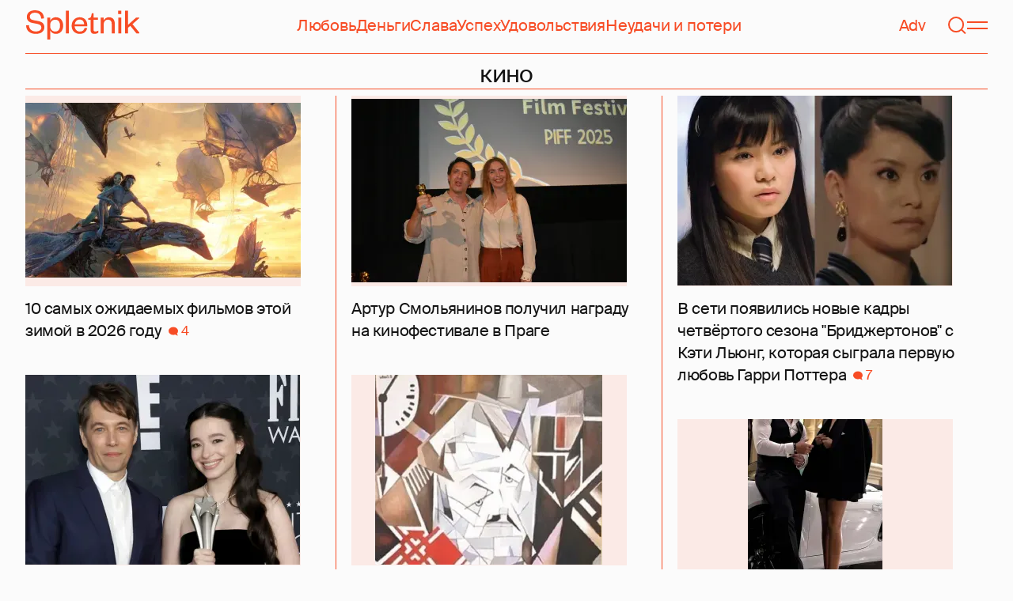

--- FILE ---
content_type: text/html; charset=utf-8
request_url: https://spletnik.ru/tag/kino
body_size: 47997
content:
<!DOCTYPE html><!-- App build time: 2025-11-27T09:02:24.864Z --><html lang="ru" data-pathname="/tag/kino" style="--page-background-color:rgb(var(--color-cream));--page-minimal-width:375px;--page-overflow-y:scroll;--main-max-width:100rem;--header-height:4.25rem" class=""><head><title data-rh="true">кино</title><meta data-rh="true" charSet="utf-8"/><meta data-rh="true" name="referrer" content="strict-origin-when-cross-origin"/><meta data-rh="true" name="msapplication-TileColor" content="#f74c25"/><meta data-rh="true" name="description" content="Let&#x27;s talk about it!"/><meta data-rh="true" name="viewport" content="width=375, initial-scale=1"/><meta data-rh="true" name="twitter:card" content="summary"/><meta data-rh="true" property="og:title" content="кино"/><meta data-rh="true" property="og:type" content="website"/><meta data-rh="true" property="og:image" content="https://spletnik.ru/favicon.ico"/><meta data-rh="true" property="og:url" content="https://spletnik.ru/tag/kino"/><meta data-rh="true" property="og:description" content="Let&#x27;s talk about it!"/><meta data-rh="true" property="og:locale" content="ru_RU"/><link data-chunk="main" rel="preload" as="style" href="/static/styles/e3ccf4ee08d4230dd767.css"/><link data-chunk="main" rel="preload" as="script" href="/static/scripts/fe93316eaa94e203543d.js"/><link data-chunk="main" rel="preload" as="script" href="/static/scripts/6a946478daf2ca81ce6f.js"/><link data-chunk="main" rel="preload" as="script" href="/static/scripts/48f209a4b5c4258d4573.js"/><link data-chunk="main" rel="preload" as="script" href="/static/scripts/13d47b57166d24805624.js"/><link data-chunk="TagPage" rel="preload" as="script" href="/static/scripts/299ef7661f8a52a1fd75.js"/><link data-chunk="TagPage" rel="preload" as="script" href="/static/scripts/c0fac2844d766f6b2a09.js"/><link data-chunk="TagPage" rel="preload" as="script" href="/static/scripts/b377000ec59684a7bf87.js"/><link data-chunk="TagPage" rel="preload" as="script" href="/static/scripts/f0caf0aeec9b0c0f9683.js"/><link data-rh="true" rel="apple-touch-icon" sizes="180x180" href="/apple-touch-icon.png"/><link data-rh="true" rel="icon" type="image/png" sizes="32x32" href="/favicon-32x32.png"/><link data-rh="true" rel="icon" type="image/png" sizes="16x16" href="/favicon-16x16.png"/><link data-rh="true" rel="manifest" href="/site.webmanifest"/><link data-rh="true" rel="mask-icon" href="/safari-pinned-tab.svg" color="#f74c25"/><link data-rh="true" rel="canonical" href="https://spletnik.ru/tag/kino"/><link data-chunk="main" rel="stylesheet" href="/static/styles/e3ccf4ee08d4230dd767.css"/><script>!(function(w,p,f,c){if(!window.crossOriginIsolated && !navigator.serviceWorker) return;c=w[p]=Object.assign(w[p]||{},{"debug":false});c[f]=(c[f]||[]).concat(["dataLayer.push"])})(window,'partytown','forward');/* Partytown 0.11.0 - MIT QwikDev */
const t={preserveBehavior:!1},e=e=>{if("string"==typeof e)return[e,t];const[n,r=t]=e;return[n,{...t,...r}]},n=Object.freeze((t=>{const e=new Set;let n=[];do{Object.getOwnPropertyNames(n).forEach((t=>{"function"==typeof n[t]&&e.add(t)}))}while((n=Object.getPrototypeOf(n))!==Object.prototype);return Array.from(e)})());!function(t,r,o,i,a,s,c,l,d,p,u=t,f){function h(){f||(f=1,"/"==(c=(s.lib||"/~partytown/")+(s.debug?"debug/":""))[0]&&(d=r.querySelectorAll('script[type="text/partytown"]'),i!=t?i.dispatchEvent(new CustomEvent("pt1",{detail:t})):(l=setTimeout(v,(null==s?void 0:s.fallbackTimeout)||1e4),r.addEventListener("pt0",w),a?y(1):o.serviceWorker?o.serviceWorker.register(c+(s.swPath||"partytown-sw.js"),{scope:c}).then((function(t){t.active?y():t.installing&&t.installing.addEventListener("statechange",(function(t){"activated"==t.target.state&&y()}))}),console.error):v())))}function y(e){p=r.createElement(e?"script":"iframe"),t._pttab=Date.now(),e||(p.style.display="block",p.style.width="0",p.style.height="0",p.style.border="0",p.style.visibility="hidden",p.setAttribute("aria-hidden",!0)),p.src=c+"partytown-"+(e?"atomics.js?v=0.11.0":"sandbox-sw.html?"+t._pttab),r.querySelector(s.sandboxParent||"body").appendChild(p)}function v(n,o){for(w(),i==t&&(s.forward||[]).map((function(n){const[r]=e(n);delete t[r.split(".")[0]]})),n=0;n<d.length;n++)(o=r.createElement("script")).innerHTML=d[n].innerHTML,o.nonce=s.nonce,r.head.appendChild(o);p&&p.parentNode.removeChild(p)}function w(){clearTimeout(l)}s=t.partytown||{},i==t&&(s.forward||[]).map((function(r){const[o,{preserveBehavior:i}]=e(r);u=t,o.split(".").map((function(e,r,o){var a;u=u[o[r]]=r+1<o.length?u[o[r]]||(a=o[r+1],n.includes(a)?[]:{}):(()=>{let e=null;if(i){const{methodOrProperty:n,thisObject:r}=((t,e)=>{let n=t;for(let t=0;t<e.length-1;t+=1)n=n[e[t]];return{thisObject:n,methodOrProperty:e.length>0?n[e[e.length-1]]:void 0}})(t,o);"function"==typeof n&&(e=(...t)=>n.apply(r,...t))}return function(){let n;return e&&(n=e(arguments)),(t._ptf=t._ptf||[]).push(o,arguments),n}})()}))})),"complete"==r.readyState?h():(t.addEventListener("DOMContentLoaded",h),t.addEventListener("load",h))}(window,document,navigator,top,window.crossOriginIsolated);document.currentScript.dataset.partytown="";</script><script type="text/partytown">(function(w,d,s,l,i){w[l]=w[l]||[];w[l].push({'gtm.start':
              new Date().getTime(),event:'gtm.js'});var f=d.getElementsByTagName(s)[0],
              j=d.createElement(s),dl=l!='dataLayer'?'&l='+l:'';j.async=true;j.src=
              'https://www.googletagmanager.com/gtm.js?id='+i+dl;f.parentNode.insertBefore(j,f);
            })(window,document,'script','dataLayer','GTM-5VXL9DG7');</script><script>(function(m,e,t,r,i,k,a){m[i]=m[i]||function(){(m[i].a=m[i].a||[]).push(arguments)};
                  m[i].l=1*new Date();
                  for (var j = 0; j < document.scripts.length; j++) {if (document.scripts[j].src === r) { return; }}
                  k=e.createElement(t),a=e.getElementsByTagName(t)[0],k.async=1,k.src=r,a.parentNode.insertBefore(k,a)})
                  (window, document, "script", "https://mc.yandex.ru/metrika/tag.js", "ym");

                  ym(20819530, "init", {
                  defer:true,
                  clickmap:true,
                  trackLinks:true,
                  accurateTrackBounce:true,
                  webvisor:true
              });</script><noscript><div><img src="https://mc.yandex.ru/watch/20819530" style="position:absolute;left:-9999px" alt=""/></div></noscript><script data-rh="true" type="text/javascript">document.documentElement.setAttribute('data-prefers-color-scheme', localStorage.getItem('prefers-color-scheme') || 'light');
if (document.documentElement.dataset.prefersColorScheme === 'auto') {
  document.documentElement.setAttribute('data-prefers-color-scheme', matchMedia('(prefers-color-scheme: dark)').matches ? 'dark' : 'light');
}
if (!document.documentElement.dataset.prefersColorSchemeVariant) {
  document.documentElement.setAttribute('data-prefers-color-scheme-variant', localStorage.getItem('prefers-color-scheme-variant') || 'secondary');
} else {
  localStorage.setItem('prefers-color-scheme-variant', document.documentElement.dataset.prefersColorSchemeVariant)
}
document.head.insertAdjacentHTML('beforeend', `<meta name="twitter:widgets:theme" content="${document.documentElement.dataset.prefersColorScheme}" />`);
document.head.insertAdjacentHTML('beforeend', `<meta name="theme-color" content="${document.documentElement.dataset.prefersColorScheme === 'dark' ? '#111111' : '#F7F6F2' }" />`);</script><script data-rh="true" type="text/javascript">document.querySelector('meta[name="viewport"]').setAttribute('content', `width=375, initial-scale=${Math.min(screen.width / 375, 1)}`);</script><!--HEADER BIDDING-->
<link rel="preconnect" href="https://yastatic.net" crossorigin>
<link rel="sitemap" type="application/xml" title="Google News Sitemap" href="https://spletnik.ru/sitemap-news.xml"/>
<link rel="preconnect" href="https://storage.mds.yandex.net" crossorigin>
<script src="https://yandex.ru/ads/system/header-bidding.js" async></script>
<script>
	window.SPL_BP = window.SPL_BP || (matchMedia('(max-width:700px)').matches ? 'phone' : 'desktop');
console.log(1)
    var adfoxBiddersMap = {
        "myTarget": "808046",
        "betweenDigital": "890130",
        "buzzoola": "1315118",
        "adfox_adsmart": "1920941",
        "videonow": "1591235",
        "adfox_mttech": "2592358",
        "mediasniper": "2181294",
        "getintent": "3184766",
        "gnezdo": "3185157",
        "adfox_yandex_LayerCV": "3199997",
        "adfox_yandex_adfox@monetize-me.ru": "2427108",
        "viqeo": "3382182",
    };
    var desktopUnits = [
      {
        code: "desktop_top_billboard",
        codeType: "combo",
        bids: [
          { bidder: "buzzoola", params: { placementId: "1240654" } },
          { bidder: "gnezdo",   params: { placementId: "358381" } },
          { bidder: "adwile",   params: { placementId: "32005" } },
          { bidder: "adfox_adsmart", params: { p1: "cuhby", p2: "ul" } }
        ],
        sizes: [[1000,180],[990,90],[990,250],[728,90]]
      },
      {
        code: "desktop_comments_side_banner",
        codeType: "combo",
        bids: [
          { bidder: "betweenDigital", params: { placementId: "2815811" } },
          { bidder: "buzzoola",       params: { placementId: "1240660" } },
          { bidder: "gnezdo",         params: { placementId: "358384" } },
          { bidder: "adfox_adsmart",  params: { p1: "cuhcc", p2: "hhro" } },
          { bidder: "myTarget",       params: { placementId: "234259" } }
        ],
        sizes: [[300,500],[240,400],[300,600]]
      }
    ];

    var mobileUnits = [
      {
        code: "adfox_168069462983338110", // fullscreen
        codeType: "combo",
        bids: [
          { bidder: "adfox_yandex_adfox@monetize-me.ru", params: { p1:"dcgqj", p2:"ihud" } },
          { bidder: "getintent", params: { placementId: "215_V_spletnik.ru_M_FS_300x600" } },
          { bidder: "gnezdo",    params: { placementId: "357241" } },
          { bidder: "adfox_mttech", params: { p1:"dghff", p2:"gdxc" } }
        ],
        sizes: [[300,600],[300,300],[320,250],[320,480]]
      },
      {
        code: "mobile_top_billboard",
        bids: [
          { bidder: "myTarget",   params: { placementId: "902582" } },
          { bidder: "buzzoola",   params: { placementId: "1240648" } },
          { bidder: "betweenDigital", params: { placementId: "4531603" } }
        ],
        sizes: [[320,50],[320,100]]
      }
    ];

    var userTimeout = 400;
    window.YaHeaderBiddingSettings = {
        biddersMap: adfoxBiddersMap,
        adUnits: (window.SPL_BP === 'desktop' ? desktopUnits : mobileUnits),
        timeout: userTimeout,
    };

</script>
<script>
    window.Ya || (window.Ya = {});
    window.yaContextCb = window.yaContextCb || [];
    window.Ya.adfoxCode || (window.Ya.adfoxCode = {});
    window.Ya.adfoxCode.hbCallbacks || (window.Ya.adfoxCode.hbCallbacks = []);
</script>
<script src="https://yandex.ru/ads/system/context.js" async></script>
<style type="text/css">
    .marker_desktop {
        display: none;
        color: #f74c25;
        position: absolute;
        left: 50%;
        top: 0.3rem;
        transform: translate(-50%, 0%);
        font-size: 0.8rem;
    }

    .placeholder {
        background: #fceae6;
        width: calc(100% - 2px);
        overflow: hidden;
    }
    .placeholder_mobile{
        background: #fceae6;
        border-radius: 0.5rem;
        overflow: hidden;
    }

    .placeholder_billboard {
        background: #fceae6;
        width: calc(100% - 2px);
        overflow: hidden;
        max-width: 1536px;
    }

    #root {
        width: 100%;
    }

    .branding {
        width: 1200px !important;
        top:245px;
        position: relative;
        margin: auto;
        background: var(--page-background-color);
    }

    #root.branding {
        -webkit-transition: width 2s ease-in-out;
        -moz-transition: width 2s ease-in-out;
        -o-transition: width 2s ease-in-out;
        transition: width 2s ease-in-out;
    }

    #mobile_top_billboard {
        max-height: 150px;
        margin:auto;
        overflow: hidden;
    }

    .mobile_inread_container {
        text-align: center;
        width: calc(100vw - 2.5rem);
        display: flex;
        align-items: center;
        justify-content: center;
        margin: auto;
    }

    .m_inread_adfox_container {
        text-align: center;
        max-height: 300px;
        margin: auto;
    }
    .m_inread_adfox_container  img{
        margin: auto;
    }
    .m_inread_adfox_container_content  {
        text-align: center;
        margin: auto;
        width: 100%;
    }
    .m_inread_adfox_container_content  img{
        margin: auto;
        
    }
    .m_inread_adfox_container_content > div{
        margin: auto;
        
    }
    #billboard_ads {
        max-width: 1370px;
        overflow: hidden;
        width: 100%;
    }
    .desktop_inread_container {
        background: #fceae6;
        text-align: center;
        align-items: center;
        justify-content: center;
        margin: auto;
        padding: 20px;
        width: 100%;
    }
    .d_inread_adfox_container_content  {
        text-align: center;
        margin: auto;
        width: 100%;
    }
    .d_inread_adfox_container_content img{
        margin: auto;
    }
    .d_inread_adfox_container_content > div{
        margin: auto;
    }
    .ad--collapsing { overflow: hidden; transition: height .3s ease; }

</style></head><body><noscript><iframe src="https://www.googletagmanager.com/ns.html?id=GTM-5VXL9DG7" height="0" width="0" style="display:none;visibility:hidden"></iframe></noscript><div id="root"><div class="Toastify"></div><header style="--header-height:4.25rem;--main-max-width:100rem" class="m-auto w-full px-5 md:px-8 sticky inset-x-0 top-0 z-header mt-0 flex h-[var(--header-height)] max-w-[var(--main-max-width)] items-stretch justify-center bg-cream"><nav class="relative flex w-full items-center justify-between border-b border-blood pb-6 pt-5"><a style="--base-color:rgb(var(--color-cream));--accent-color:rgb(var(--color-blood));--muted-color:rgb(var(--color-half-blood))" class="cursor-pointer items-center justify-center border-0 bg-transparent no-underline antialiased [text-rendering:geometricPrecision] disabled:cursor-auto flex p-0 text-[var(--accent-color)] decoration-1 underline-offset-4 hover:underline active:underline [@media(hover:hover){&amp;:hover_svg}]:text-[var(--muted-color)] transition-colors duration-300 ease-in-out active:transition-none disabled:pointer-events-none" aria-label="Spletnik" href="/" data-discover="true"><div class="h-[30px] w-[114px] md:h-[37px] md:w-[144px]"><svg xmlns="http://www.w3.org/2000/svg" width="144" height="37" fill="none" viewBox="14 0 114 37" class="size-full"><path d="m0 19.048 3.566-.228c.229 5.253 3.84 7.948 8.687 7.948 4.298 0 6.995-1.827 6.995-4.98 0-2.648-1.737-3.928-5.486-4.658l-5.715-1.097C3.795 15.211.869 12.927.869 8.451.869 3.426 4.846 0 11.156 0c7.224 0 11.384 3.837 11.43 10.323l-3.612.183c-.137-4.75-3.018-7.446-7.772-7.446-4.161 0-6.493 1.965-6.493 5.162 0 2.832 1.875 3.746 5.212 4.385l5.213 1.005c5.258 1.005 7.91 3.29 7.91 7.903 0 5.299-4.573 8.36-10.79 8.36C5.165 29.874 0 25.99 0 19.047Zm30.386-.274v1.142c0 4.385 2.789 6.943 6.4 6.943 3.933 0 6.081-2.923 6.081-7.491s-2.148-7.491-6.08-7.491c-3.612 0-6.401 2.558-6.401 6.897Zm.091 6.395V37h-3.795V9.364h3.795v4.203c.869-2.467 3.43-4.75 7.178-4.75 5.898 0 9.145 4.658 9.145 10.55 0 5.893-3.247 10.507-9.145 10.507-3.749 0-6.31-2.238-7.178-4.705ZM50.291.548h3.795v28.778H50.29V.548Zm23.697 21.698 3.154.365c-1.005 4.522-4.343 7.263-9.327 7.263-5.943 0-10.287-4.02-10.287-10.232 0-6.304 4.344-10.826 10.104-10.826 6.356 0 9.602 4.522 9.602 9.958v1.508H61.323c.183 3.882 2.972 6.623 6.538 6.623 3.338 0 5.304-1.599 6.127-4.66Zm-12.574-4.431h11.933c-.137-3.198-1.92-6.121-5.715-6.121-3.612 0-5.76 2.832-6.218 6.12Zm19.992 6.852V12.105H78.39v-2.056l1.28-.228c1.874-.365 2.286-1.279 2.743-3.198l.594-2.786h2.15v5.527h5.623v2.74h-5.624V24.21c0 1.781.732 2.604 2.47 2.604 1.28 0 2.605-.549 3.748-1.188v2.558c-1.463 1.096-2.926 1.69-5.12 1.69-2.835 0-4.847-1.325-4.847-5.207Zm16.627-6.807v11.466h-3.795V9.364h3.795v3.563c.96-2.42 3.658-4.11 6.63-4.11 5.212 0 7.315 3.47 7.315 8.13v12.379h-3.795v-12.06c0-3.334-1.6-5.435-4.755-5.435-3.017 0-5.395 2.375-5.395 6.03Zm18.43-8.496h3.795v19.962h-3.795V9.364Zm-.092-4.522V.548h3.932v4.294h-3.932Zm12.404 17.267v7.217h-3.795V.548h3.795v17.86l10.059-9.044h4.755l-9.19 8.177L144 29.326h-4.481l-7.955-9.684-2.789 2.467Z" fill="currentColor"></path></svg></div></a><div class="mx-4 hidden items-center gap-4.5 lg:flex"><a style="--base-color:rgb(var(--color-cream));--accent-color:rgb(var(--color-blood));--muted-color:rgb(var(--color-half-blood))" class="cursor-pointer items-center justify-center border-0 bg-transparent no-underline antialiased [text-rendering:geometricPrecision] disabled:cursor-auto p-0 text-[var(--accent-color)] decoration-1 underline-offset-4 hover:underline active:underline [@media(hover:hover){&amp;:hover_svg}]:text-[var(--muted-color)] transition-colors duration-300 ease-in-out active:transition-none disabled:pointer-events-none inline" href="/tag/lyubov" data-discover="true">Любовь</a><a style="--base-color:rgb(var(--color-cream));--accent-color:rgb(var(--color-blood));--muted-color:rgb(var(--color-half-blood))" class="cursor-pointer items-center justify-center border-0 bg-transparent no-underline antialiased [text-rendering:geometricPrecision] disabled:cursor-auto p-0 text-[var(--accent-color)] decoration-1 underline-offset-4 hover:underline active:underline [@media(hover:hover){&amp;:hover_svg}]:text-[var(--muted-color)] transition-colors duration-300 ease-in-out active:transition-none disabled:pointer-events-none inline" href="/tag/dengi" data-discover="true">Деньги</a><a style="--base-color:rgb(var(--color-cream));--accent-color:rgb(var(--color-blood));--muted-color:rgb(var(--color-half-blood))" class="cursor-pointer items-center justify-center border-0 bg-transparent no-underline antialiased [text-rendering:geometricPrecision] disabled:cursor-auto p-0 text-[var(--accent-color)] decoration-1 underline-offset-4 hover:underline active:underline [@media(hover:hover){&amp;:hover_svg}]:text-[var(--muted-color)] transition-colors duration-300 ease-in-out active:transition-none disabled:pointer-events-none inline" href="/tag/slava-1" data-discover="true">Слава</a><a style="--base-color:rgb(var(--color-cream));--accent-color:rgb(var(--color-blood));--muted-color:rgb(var(--color-half-blood))" class="cursor-pointer items-center justify-center border-0 bg-transparent no-underline antialiased [text-rendering:geometricPrecision] disabled:cursor-auto p-0 text-[var(--accent-color)] decoration-1 underline-offset-4 hover:underline active:underline [@media(hover:hover){&amp;:hover_svg}]:text-[var(--muted-color)] transition-colors duration-300 ease-in-out active:transition-none disabled:pointer-events-none inline" href="/tag/uspekh" data-discover="true">Успех</a><a style="--base-color:rgb(var(--color-cream));--accent-color:rgb(var(--color-blood));--muted-color:rgb(var(--color-half-blood))" class="cursor-pointer items-center justify-center border-0 bg-transparent no-underline antialiased [text-rendering:geometricPrecision] disabled:cursor-auto p-0 text-[var(--accent-color)] decoration-1 underline-offset-4 hover:underline active:underline [@media(hover:hover){&amp;:hover_svg}]:text-[var(--muted-color)] transition-colors duration-300 ease-in-out active:transition-none disabled:pointer-events-none inline" href="/tag/udovolstviya" data-discover="true">Удовольствия</a><a style="--base-color:rgb(var(--color-cream));--accent-color:rgb(var(--color-blood));--muted-color:rgb(var(--color-half-blood))" class="cursor-pointer items-center justify-center border-0 bg-transparent no-underline antialiased [text-rendering:geometricPrecision] disabled:cursor-auto p-0 text-[var(--accent-color)] decoration-1 underline-offset-4 hover:underline active:underline [@media(hover:hover){&amp;:hover_svg}]:text-[var(--muted-color)] transition-colors duration-300 ease-in-out active:transition-none disabled:pointer-events-none inline" href="/tag/neudachi-i-poteri" data-discover="true">Неудачи и потери</a></div><div class="flex items-center gap-4.5"><a style="--base-color:rgb(var(--color-cream));--accent-color:rgb(var(--color-blood));--muted-color:rgb(var(--color-half-blood))" class="cursor-pointer items-center justify-center border-0 bg-transparent no-underline antialiased [text-rendering:geometricPrecision] disabled:cursor-auto flex p-0 text-[var(--accent-color)] decoration-1 underline-offset-4 hover:underline active:underline [@media(hover:hover){&amp;:hover_svg}]:text-[var(--muted-color)] transition-colors duration-300 ease-in-out active:transition-none disabled:pointer-events-none" href="/tag/advertorial" data-discover="true">Adv</a><svg fill="none" xmlns="http://www.w3.org/2000/svg" width="26" height="26" viewBox="0 0 26 26" color="transparent"><path fill="currentColor" d="M2 19h22v2H2z"></path><path d="M19 9A6 6 0 0 0 7 9m8 12a2 2 0 1 1-4 0M7 9v8c0 2-1 2.5-2 3M19 9v8c0 2 1 2.5 2 3" stroke="currentColor" stroke-width="2"></path></svg><a style="--base-color:rgb(var(--color-cream));--accent-color:rgb(var(--color-blood));--muted-color:rgb(var(--color-half-blood))" class="cursor-pointer items-center justify-center border-0 bg-transparent no-underline antialiased [text-rendering:geometricPrecision] disabled:cursor-auto flex p-0 text-[var(--accent-color)] decoration-1 underline-offset-4 hover:underline active:underline [@media(hover:hover){&amp;:hover_svg}]:text-[var(--muted-color)] transition-colors duration-300 ease-in-out active:transition-none disabled:pointer-events-none" aria-label="Поиск" href="/search" data-discover="true"><svg width="26" height="26" fill="none" xmlns="http://www.w3.org/2000/svg"><path fill="currentColor" d="m19.62 17.72 5.08 5.08-1.42 1.41-5.07-5.08z"></path><circle cx="12.08" cy="12.08" r="9.08" stroke="currentColor" stroke-width="2"></circle></svg></a><button type="button" style="--base-color:rgb(var(--color-cream));--accent-color:rgb(var(--color-blood));--muted-color:rgb(var(--color-half-blood))" aria-label="Меню" class="cursor-pointer items-center justify-center border-0 bg-transparent no-underline antialiased [text-rendering:geometricPrecision] disabled:cursor-auto flex p-0 text-[var(--accent-color)] decoration-1 underline-offset-4 hover:underline active:underline [@media(hover:hover){&amp;:hover_svg}]:text-[var(--muted-color)] transition-colors duration-300 ease-in-out active:transition-none disabled:pointer-events-none"><svg width="26" height="26" fill="none" xmlns="http://www.w3.org/2000/svg"><path fill="currentColor" d="M0 8h26v2H0zm0 8h26v2H0z"></path></svg></button></div></nav></header><main class="flex grow flex-col items-stretch m-auto w-full max-w-[var(--main-max-width)] px-5 md:px-8 mx-auto my-0 justify-start"><div class="justify-center py-2"><h1 class="m-0 border-b border-blood text-center text-xl">кино</h1></div><div class="h-full border-blood"><div style="--card-padding-right:1.5rem;--height:1018.75rem" class="w-full md:flex md:h-[var(--height)] md:flex-col md:flex-wrap md:gap-x-[var(--card-padding-right)] -mt-6 masonry-container"><div style="--order:2;--card-padding-top-desktop:1.5rem" class="order-[var(--order)] mt-[var(--card-padding-top-desktop)] hidden w-px basis-full bg-blood 2xl:block xl:block md:block masonry-spacer"></div><div style="--order:3;--card-padding-top-desktop:1.5rem" class="order-[var(--order)] mt-[var(--card-padding-top-desktop)] hidden w-px basis-full bg-blood 2xl:block xl:block masonry-spacer"></div><div style="--order:4;--card-padding-top-desktop:1.5rem" class="order-[var(--order)] mt-[var(--card-padding-top-desktop)] hidden w-px basis-full bg-blood 2xl:block masonry-spacer"></div><div class="flex w-full flex-col md:w-[calc((100%_-_2*var(--card-padding-right)_-_1px)/2)] xl:w-[calc((100%_-_4*var(--card-padding-right)_-_2px)/3)] 2xl:w-[calc((100%_-_6*var(--card-padding-right)_-_3px)/4)] md:[&amp;:nth-child(2n+4)]:order-1 md:[&amp;:nth-child(2n+5)]:order-2 xl:[&amp;:nth-child(3n+4)]:order-1 xl:[&amp;:nth-child(3n+5)]:order-2 xl:[&amp;:nth-child(3n+6)]:order-3 2xl:[&amp;:nth-child(4n+4)]:order-1 2xl:[&amp;:nth-child(4n+5)]:order-2 2xl:[&amp;:nth-child(4n+6)]:order-3 2xl:[&amp;:nth-child(4n+7)]:order-4"><a class="inline-flex cursor-pointer items-center justify-center border-0 bg-transparent p-0 text-inherit no-underline antialiased [text-rendering:geometricPrecision] disabled:cursor-auto [align-items:normal] [justify-content:normal] [&amp;&gt;section]:w-full [&amp;_*]:transition-colors [&amp;_*]:duration-75 [&amp;_*]:ease-in-out [@media(hover:hover){&amp;:hover_h2}]:text-text-secondary" href="/10-samykh-ozhidayemykh-filmov-etoy-zimoy-v-2026-godu-336529" data-discover="true"><section style="--card-padding-bottom:0.5rem;--card-padding-bottom-desktop:1.125rem;--card-padding-top-desktop:1.5rem" class="flex flex-col justify-between px-0 pb-[var(--card-padding-bottom)] pt-3 md:pb-[var(--card-padding-bottom-desktop)] md:pt-[var(--card-padding-top-desktop)]"><div class="flex flex-col"><div class="mb-2 block w-full md:mb-3.5 max-w-[42.1875rem] md:max-w-[30.125rem] lg:max-w-[27.125rem] xl:max-w-[21.75rem]"><div style="--padding-percentage:69.23837784371909%" class="relative h-0 overflow-hidden pb-[var(--padding-percentage)]"><picture class="absolute left-0 top-0 size-full"><source width="348" height="240.94955489614244" media="(min-width: 1200px)" srcSet="https://image.spletnik.ru/resize/fit=contain,gravity=0.5x0.5,format=auto,width=348,height=240/https://image.spletnik.ru/image/2026/01/14/8X1J/original.webp, https://image.spletnik.ru/resize/fit=contain,gravity=0.5x0.5,format=auto,width=348,height=240,dpr=2/https://image.spletnik.ru/image/2026/01/14/8X1J/original.webp 2x"/><source width="434" height="300.49455984174085" media="(min-width: 1076px)" srcSet="https://image.spletnik.ru/resize/fit=contain,gravity=0.5x0.5,format=auto,width=434,height=300/https://image.spletnik.ru/image/2026/01/14/8X1J/original.webp, https://image.spletnik.ru/resize/fit=contain,gravity=0.5x0.5,format=auto,width=434,height=300,dpr=2/https://image.spletnik.ru/image/2026/01/14/8X1J/original.webp 2x"/><source width="482" height="333.728981206726" media="(min-width: 716px)" srcSet="https://image.spletnik.ru/resize/fit=contain,gravity=0.5x0.5,format=auto,width=482,height=333/https://image.spletnik.ru/image/2026/01/14/8X1J/original.webp, https://image.spletnik.ru/resize/fit=contain,gravity=0.5x0.5,format=auto,width=482,height=333,dpr=2/https://image.spletnik.ru/image/2026/01/14/8X1J/original.webp 2x"/><source width="675" height="467.35905044510383" media="(min-width: 430px)" srcSet="https://image.spletnik.ru/resize/fit=contain,gravity=0.5x0.5,format=auto,width=675,height=467/https://image.spletnik.ru/image/2026/01/14/8X1J/original.webp, https://image.spletnik.ru/resize/fit=contain,gravity=0.5x0.5,format=auto,width=675,height=467,dpr=2/https://image.spletnik.ru/image/2026/01/14/8X1J/original.webp 2x"/><source width="390" height="270.02967359050444" media="(min-width: 0px)" srcSet="https://image.spletnik.ru/resize/fit=contain,gravity=0.5x0.5,format=auto,width=390,height=270/https://image.spletnik.ru/image/2026/01/14/8X1J/original.webp, https://image.spletnik.ru/resize/fit=contain,gravity=0.5x0.5,format=auto,width=390,height=270,dpr=2/https://image.spletnik.ru/image/2026/01/14/8X1J/original.webp 2x"/><img loading="lazy" fetchPriority="auto" class="size-full bg-loader/15 object-contain" alt="Иллюстрация к статье" width="675" height="467.35905044510383" src="https://image.spletnik.ru/resize/fit=contain,gravity=0.5x0.5,format=auto,width=675,height=467/https://image.spletnik.ru/image/2026/01/14/8X1J/original.webp" srcSet="https://image.spletnik.ru/resize/fit=contain,gravity=0.5x0.5,format=auto,width=675,height=467/https://image.spletnik.ru/image/2026/01/14/8X1J/original.webp, https://image.spletnik.ru/resize/fit=contain,gravity=0.5x0.5,format=auto,width=675,height=467,dpr=2/https://image.spletnik.ru/image/2026/01/14/8X1J/original.webp 2x"/></picture></div></div><h2 class="text-lg leading-6 md:leading-6.5">10 самых ожидаемых фильмов этой зимой в 2026 году<!-- --> <span class="text-text-secondary"></span><div class="ml-1 inline-flex items-center justify-between gap-2 text-sm"><div class="flex gap-2 text-blood md:gap-2.5" variant="UNDERLINED"><div class="flex items-center"><svg fill="none" xmlns="http://www.w3.org/2000/svg" viewBox="0 0 13 13" width="12" height="12"><ellipse cx="6.5" cy="6" rx="6.5" ry="5.42" fill="currentColor"></ellipse><path d="M12.88 12.42c-1.74 0-3.98-1.8-4.88-2.71l2.7-2.17c.37 1.08 1.3 3.58 2.18 4.88Z" fill="currentColor"></path></svg><div class="ml-1">4</div></div></div></div></h2></div></section></a></div><div class="flex w-full flex-col md:w-[calc((100%_-_2*var(--card-padding-right)_-_1px)/2)] xl:w-[calc((100%_-_4*var(--card-padding-right)_-_2px)/3)] 2xl:w-[calc((100%_-_6*var(--card-padding-right)_-_3px)/4)] md:[&amp;:nth-child(2n+4)]:order-1 md:[&amp;:nth-child(2n+5)]:order-2 xl:[&amp;:nth-child(3n+4)]:order-1 xl:[&amp;:nth-child(3n+5)]:order-2 xl:[&amp;:nth-child(3n+6)]:order-3 2xl:[&amp;:nth-child(4n+4)]:order-1 2xl:[&amp;:nth-child(4n+5)]:order-2 2xl:[&amp;:nth-child(4n+6)]:order-3 2xl:[&amp;:nth-child(4n+7)]:order-4"><a class="inline-flex cursor-pointer items-center justify-center border-0 bg-transparent p-0 text-inherit no-underline antialiased [text-rendering:geometricPrecision] disabled:cursor-auto [align-items:normal] [justify-content:normal] [&amp;&gt;section]:w-full [&amp;_*]:transition-colors [&amp;_*]:duration-75 [&amp;_*]:ease-in-out [@media(hover:hover){&amp;:hover_h2}]:text-text-secondary" href="/artur-smolyaninov-poluchil-nagradu-na-kinofestivale-v-prage-333617" data-discover="true"><section style="--card-padding-bottom:0.5rem;--card-padding-bottom-desktop:1.125rem;--card-padding-top-desktop:1.5rem" class="flex flex-col justify-between px-0 pb-[var(--card-padding-bottom)] pt-3 md:pb-[var(--card-padding-bottom-desktop)] md:pt-[var(--card-padding-top-desktop)]"><div class="flex flex-col"><div class="mb-2 block w-full md:mb-3.5 max-w-[42.1875rem] md:max-w-[30.125rem] lg:max-w-[27.125rem] xl:max-w-[21.75rem]"><div style="--padding-percentage:69.23837784371909%" class="relative h-0 overflow-hidden pb-[var(--padding-percentage)]"><picture class="absolute left-0 top-0 size-full"><source width="348" height="240.94955489614244" media="(min-width: 1200px)" srcSet="https://image.spletnik.ru/resize/fit=contain,gravity=0.5x0.5,format=auto,width=348,height=240/https://image.spletnik.ru/image/2025/09/22/Lysb/original.webp, https://image.spletnik.ru/resize/fit=contain,gravity=0.5x0.5,format=auto,width=348,height=240,dpr=2/https://image.spletnik.ru/image/2025/09/22/Lysb/original.webp 2x"/><source width="434" height="300.49455984174085" media="(min-width: 1076px)" srcSet="https://image.spletnik.ru/resize/fit=contain,gravity=0.5x0.5,format=auto,width=434,height=300/https://image.spletnik.ru/image/2025/09/22/Lysb/original.webp, https://image.spletnik.ru/resize/fit=contain,gravity=0.5x0.5,format=auto,width=434,height=300,dpr=2/https://image.spletnik.ru/image/2025/09/22/Lysb/original.webp 2x"/><source width="482" height="333.728981206726" media="(min-width: 716px)" srcSet="https://image.spletnik.ru/resize/fit=contain,gravity=0.5x0.5,format=auto,width=482,height=333/https://image.spletnik.ru/image/2025/09/22/Lysb/original.webp, https://image.spletnik.ru/resize/fit=contain,gravity=0.5x0.5,format=auto,width=482,height=333,dpr=2/https://image.spletnik.ru/image/2025/09/22/Lysb/original.webp 2x"/><source width="675" height="467.35905044510383" media="(min-width: 430px)" srcSet="https://image.spletnik.ru/resize/fit=contain,gravity=0.5x0.5,format=auto,width=675,height=467/https://image.spletnik.ru/image/2025/09/22/Lysb/original.webp, https://image.spletnik.ru/resize/fit=contain,gravity=0.5x0.5,format=auto,width=675,height=467,dpr=2/https://image.spletnik.ru/image/2025/09/22/Lysb/original.webp 2x"/><source width="390" height="270.02967359050444" media="(min-width: 0px)" srcSet="https://image.spletnik.ru/resize/fit=contain,gravity=0.5x0.5,format=auto,width=390,height=270/https://image.spletnik.ru/image/2025/09/22/Lysb/original.webp, https://image.spletnik.ru/resize/fit=contain,gravity=0.5x0.5,format=auto,width=390,height=270,dpr=2/https://image.spletnik.ru/image/2025/09/22/Lysb/original.webp 2x"/><img loading="lazy" fetchPriority="auto" class="size-full bg-loader/15 object-contain" alt="Иллюстрация к статье" width="675" height="467.35905044510383" src="https://image.spletnik.ru/resize/fit=contain,gravity=0.5x0.5,format=auto,width=675,height=467/https://image.spletnik.ru/image/2025/09/22/Lysb/original.webp" srcSet="https://image.spletnik.ru/resize/fit=contain,gravity=0.5x0.5,format=auto,width=675,height=467/https://image.spletnik.ru/image/2025/09/22/Lysb/original.webp, https://image.spletnik.ru/resize/fit=contain,gravity=0.5x0.5,format=auto,width=675,height=467,dpr=2/https://image.spletnik.ru/image/2025/09/22/Lysb/original.webp 2x"/></picture></div></div><h2 class="text-lg leading-6 md:leading-6.5">Артур Смольянинов получил награду на кинофестивале в Праге<!-- --> <span class="text-text-secondary"></span><div class="ml-1 inline-flex items-center justify-between gap-2 text-sm"><div class="flex gap-2 text-blood md:gap-2.5" variant="UNDERLINED"></div></div></h2></div></section></a></div><div class="flex w-full flex-col md:w-[calc((100%_-_2*var(--card-padding-right)_-_1px)/2)] xl:w-[calc((100%_-_4*var(--card-padding-right)_-_2px)/3)] 2xl:w-[calc((100%_-_6*var(--card-padding-right)_-_3px)/4)] md:[&amp;:nth-child(2n+4)]:order-1 md:[&amp;:nth-child(2n+5)]:order-2 xl:[&amp;:nth-child(3n+4)]:order-1 xl:[&amp;:nth-child(3n+5)]:order-2 xl:[&amp;:nth-child(3n+6)]:order-3 2xl:[&amp;:nth-child(4n+4)]:order-1 2xl:[&amp;:nth-child(4n+5)]:order-2 2xl:[&amp;:nth-child(4n+6)]:order-3 2xl:[&amp;:nth-child(4n+7)]:order-4"><a class="inline-flex cursor-pointer items-center justify-center border-0 bg-transparent p-0 text-inherit no-underline antialiased [text-rendering:geometricPrecision] disabled:cursor-auto [align-items:normal] [justify-content:normal] [&amp;&gt;section]:w-full [&amp;_*]:transition-colors [&amp;_*]:duration-75 [&amp;_*]:ease-in-out [@media(hover:hover){&amp;:hover_h2}]:text-text-secondary" href="/v-seti-poyavilis-novyye-kadry-chetvyortogo-sezona-bridzhertonov-s-keti-lyung-kotoraya-sygrala-pervuyu-lyubov-garri-pottera-327232" data-discover="true"><section style="--card-padding-bottom:0.5rem;--card-padding-bottom-desktop:1.125rem;--card-padding-top-desktop:1.5rem" class="flex flex-col justify-between px-0 pb-[var(--card-padding-bottom)] pt-3 md:pb-[var(--card-padding-bottom-desktop)] md:pt-[var(--card-padding-top-desktop)]"><div class="flex flex-col"><div class="mb-2 block w-full md:mb-3.5 max-w-[42.1875rem] md:max-w-[30.125rem] lg:max-w-[27.125rem] xl:max-w-[21.75rem]"><div style="--padding-percentage:69.23837784371909%" class="relative h-0 overflow-hidden pb-[var(--padding-percentage)]"><picture class="absolute left-0 top-0 size-full"><source width="348" height="240.94955489614244" media="(min-width: 1200px)" srcSet="https://image.spletnik.ru/resize/fit=contain,gravity=0.5x0.5,format=auto,width=348,height=240/https://image.spletnik.ru/image/2025/02/24/6QjZ/original.webp, https://image.spletnik.ru/resize/fit=contain,gravity=0.5x0.5,format=auto,width=348,height=240,dpr=2/https://image.spletnik.ru/image/2025/02/24/6QjZ/original.webp 2x"/><source width="434" height="300.49455984174085" media="(min-width: 1076px)" srcSet="https://image.spletnik.ru/resize/fit=contain,gravity=0.5x0.5,format=auto,width=434,height=300/https://image.spletnik.ru/image/2025/02/24/6QjZ/original.webp, https://image.spletnik.ru/resize/fit=contain,gravity=0.5x0.5,format=auto,width=434,height=300,dpr=2/https://image.spletnik.ru/image/2025/02/24/6QjZ/original.webp 2x"/><source width="482" height="333.728981206726" media="(min-width: 716px)" srcSet="https://image.spletnik.ru/resize/fit=contain,gravity=0.5x0.5,format=auto,width=482,height=333/https://image.spletnik.ru/image/2025/02/24/6QjZ/original.webp, https://image.spletnik.ru/resize/fit=contain,gravity=0.5x0.5,format=auto,width=482,height=333,dpr=2/https://image.spletnik.ru/image/2025/02/24/6QjZ/original.webp 2x"/><source width="675" height="467.35905044510383" media="(min-width: 430px)" srcSet="https://image.spletnik.ru/resize/fit=contain,gravity=0.5x0.5,format=auto,width=675,height=467/https://image.spletnik.ru/image/2025/02/24/6QjZ/original.webp, https://image.spletnik.ru/resize/fit=contain,gravity=0.5x0.5,format=auto,width=675,height=467,dpr=2/https://image.spletnik.ru/image/2025/02/24/6QjZ/original.webp 2x"/><source width="390" height="270.02967359050444" media="(min-width: 0px)" srcSet="https://image.spletnik.ru/resize/fit=contain,gravity=0.5x0.5,format=auto,width=390,height=270/https://image.spletnik.ru/image/2025/02/24/6QjZ/original.webp, https://image.spletnik.ru/resize/fit=contain,gravity=0.5x0.5,format=auto,width=390,height=270,dpr=2/https://image.spletnik.ru/image/2025/02/24/6QjZ/original.webp 2x"/><img loading="lazy" fetchPriority="auto" class="size-full bg-loader/15 object-contain" alt="Иллюстрация к статье" width="675" height="467.35905044510383" src="https://image.spletnik.ru/resize/fit=contain,gravity=0.5x0.5,format=auto,width=675,height=467/https://image.spletnik.ru/image/2025/02/24/6QjZ/original.webp" srcSet="https://image.spletnik.ru/resize/fit=contain,gravity=0.5x0.5,format=auto,width=675,height=467/https://image.spletnik.ru/image/2025/02/24/6QjZ/original.webp, https://image.spletnik.ru/resize/fit=contain,gravity=0.5x0.5,format=auto,width=675,height=467,dpr=2/https://image.spletnik.ru/image/2025/02/24/6QjZ/original.webp 2x"/></picture></div></div><h2 class="text-lg leading-6 md:leading-6.5">В сети появились новые кадры четвёртого сезона &quot;Бриджертонов&quot; с Кэти Льюнг, которая сыграла первую любовь Гарри Поттера<!-- --> <div class="ml-1 inline-flex items-center justify-between gap-2 text-sm"><div class="flex gap-2 text-blood md:gap-2.5" variant="UNDERLINED"><div class="flex items-center"><svg fill="none" xmlns="http://www.w3.org/2000/svg" viewBox="0 0 13 13" width="12" height="12"><ellipse cx="6.5" cy="6" rx="6.5" ry="5.42" fill="currentColor"></ellipse><path d="M12.88 12.42c-1.74 0-3.98-1.8-4.88-2.71l2.7-2.17c.37 1.08 1.3 3.58 2.18 4.88Z" fill="currentColor"></path></svg><div class="ml-1">7</div></div></div></div></h2></div></section></a></div><div class="flex w-full flex-col md:w-[calc((100%_-_2*var(--card-padding-right)_-_1px)/2)] xl:w-[calc((100%_-_4*var(--card-padding-right)_-_2px)/3)] 2xl:w-[calc((100%_-_6*var(--card-padding-right)_-_3px)/4)] md:[&amp;:nth-child(2n+4)]:order-1 md:[&amp;:nth-child(2n+5)]:order-2 xl:[&amp;:nth-child(3n+4)]:order-1 xl:[&amp;:nth-child(3n+5)]:order-2 xl:[&amp;:nth-child(3n+6)]:order-3 2xl:[&amp;:nth-child(4n+4)]:order-1 2xl:[&amp;:nth-child(4n+5)]:order-2 2xl:[&amp;:nth-child(4n+6)]:order-3 2xl:[&amp;:nth-child(4n+7)]:order-4"><a class="inline-flex cursor-pointer items-center justify-center border-0 bg-transparent p-0 text-inherit no-underline antialiased [text-rendering:geometricPrecision] disabled:cursor-auto [align-items:normal] [justify-content:normal] [&amp;&gt;section]:w-full [&amp;_*]:transition-colors [&amp;_*]:duration-75 [&amp;_*]:ease-in-out [@media(hover:hover){&amp;:hover_h2}]:text-text-secondary" href="/film-anora-priznali-luchshim-na-premii-critics-choice-awards-yura-borisov-ostalsya-bez-nagrady-326834" data-discover="true"><section style="--card-padding-bottom:0.5rem;--card-padding-bottom-desktop:1.125rem;--card-padding-top-desktop:1.5rem" class="flex flex-col justify-between px-0 pb-[var(--card-padding-bottom)] pt-3 md:pb-[var(--card-padding-bottom-desktop)] md:pt-[var(--card-padding-top-desktop)]"><div class="flex flex-col"><div class="mb-2 block w-full md:mb-3.5 max-w-[42.1875rem] md:max-w-[30.125rem] lg:max-w-[27.125rem] xl:max-w-[21.75rem]"><div style="--padding-percentage:69.23837784371909%" class="relative h-0 overflow-hidden pb-[var(--padding-percentage)]"><picture class="absolute left-0 top-0 size-full"><source width="348" height="240.94955489614244" media="(min-width: 1200px)" srcSet="https://image.spletnik.ru/resize/fit=contain,gravity=0.5x0.5,format=auto,width=348,height=240/https://image.spletnik.ru/image/2025/02/08/_2lk/original.webp, https://image.spletnik.ru/resize/fit=contain,gravity=0.5x0.5,format=auto,width=348,height=240,dpr=2/https://image.spletnik.ru/image/2025/02/08/_2lk/original.webp 2x"/><source width="434" height="300.49455984174085" media="(min-width: 1076px)" srcSet="https://image.spletnik.ru/resize/fit=contain,gravity=0.5x0.5,format=auto,width=434,height=300/https://image.spletnik.ru/image/2025/02/08/_2lk/original.webp, https://image.spletnik.ru/resize/fit=contain,gravity=0.5x0.5,format=auto,width=434,height=300,dpr=2/https://image.spletnik.ru/image/2025/02/08/_2lk/original.webp 2x"/><source width="482" height="333.728981206726" media="(min-width: 716px)" srcSet="https://image.spletnik.ru/resize/fit=contain,gravity=0.5x0.5,format=auto,width=482,height=333/https://image.spletnik.ru/image/2025/02/08/_2lk/original.webp, https://image.spletnik.ru/resize/fit=contain,gravity=0.5x0.5,format=auto,width=482,height=333,dpr=2/https://image.spletnik.ru/image/2025/02/08/_2lk/original.webp 2x"/><source width="675" height="467.35905044510383" media="(min-width: 430px)" srcSet="https://image.spletnik.ru/resize/fit=contain,gravity=0.5x0.5,format=auto,width=675,height=467/https://image.spletnik.ru/image/2025/02/08/_2lk/original.webp, https://image.spletnik.ru/resize/fit=contain,gravity=0.5x0.5,format=auto,width=675,height=467,dpr=2/https://image.spletnik.ru/image/2025/02/08/_2lk/original.webp 2x"/><source width="390" height="270.02967359050444" media="(min-width: 0px)" srcSet="https://image.spletnik.ru/resize/fit=contain,gravity=0.5x0.5,format=auto,width=390,height=270/https://image.spletnik.ru/image/2025/02/08/_2lk/original.webp, https://image.spletnik.ru/resize/fit=contain,gravity=0.5x0.5,format=auto,width=390,height=270,dpr=2/https://image.spletnik.ru/image/2025/02/08/_2lk/original.webp 2x"/><img loading="lazy" fetchPriority="auto" class="size-full bg-loader/15 object-contain" alt="Иллюстрация к статье" width="675" height="467.35905044510383" src="https://image.spletnik.ru/resize/fit=contain,gravity=0.5x0.5,format=auto,width=675,height=467/https://image.spletnik.ru/image/2025/02/08/_2lk/original.webp" srcSet="https://image.spletnik.ru/resize/fit=contain,gravity=0.5x0.5,format=auto,width=675,height=467/https://image.spletnik.ru/image/2025/02/08/_2lk/original.webp, https://image.spletnik.ru/resize/fit=contain,gravity=0.5x0.5,format=auto,width=675,height=467,dpr=2/https://image.spletnik.ru/image/2025/02/08/_2lk/original.webp 2x"/></picture></div></div><h2 class="text-lg leading-6 md:leading-6.5">Фильм &quot;Анора&quot; признали лучшим на премии Critics Choice Awards, Юра Борисов остался без награды<!-- --> <div class="ml-1 inline-flex items-center justify-between gap-2 text-sm"><div class="flex gap-2 text-blood md:gap-2.5" variant="UNDERLINED"><div class="flex items-center"><svg fill="none" xmlns="http://www.w3.org/2000/svg" viewBox="0 0 13 13" width="12" height="12"><ellipse cx="6.5" cy="6" rx="6.5" ry="5.42" fill="currentColor"></ellipse><path d="M12.88 12.42c-1.74 0-3.98-1.8-4.88-2.71l2.7-2.17c.37 1.08 1.3 3.58 2.18 4.88Z" fill="currentColor"></path></svg><div class="ml-1">29</div></div></div></div></h2></div></section></a></div><div class="flex w-full flex-col md:w-[calc((100%_-_2*var(--card-padding-right)_-_1px)/2)] xl:w-[calc((100%_-_4*var(--card-padding-right)_-_2px)/3)] 2xl:w-[calc((100%_-_6*var(--card-padding-right)_-_3px)/4)] md:[&amp;:nth-child(2n+4)]:order-1 md:[&amp;:nth-child(2n+5)]:order-2 xl:[&amp;:nth-child(3n+4)]:order-1 xl:[&amp;:nth-child(3n+5)]:order-2 xl:[&amp;:nth-child(3n+6)]:order-3 2xl:[&amp;:nth-child(4n+4)]:order-1 2xl:[&amp;:nth-child(4n+5)]:order-2 2xl:[&amp;:nth-child(4n+6)]:order-3 2xl:[&amp;:nth-child(4n+7)]:order-4"><a class="inline-flex cursor-pointer items-center justify-center border-0 bg-transparent p-0 text-inherit no-underline antialiased [text-rendering:geometricPrecision] disabled:cursor-auto [align-items:normal] [justify-content:normal] [&amp;&gt;section]:w-full [&amp;_*]:transition-colors [&amp;_*]:duration-75 [&amp;_*]:ease-in-out [@media(hover:hover){&amp;:hover_h2}]:text-text-secondary" href="/komiks-raskadrovka-kletchatiy-ili-vospominaniya-o-printse-florizele-326423" data-discover="true"><section style="--card-padding-bottom:0.5rem;--card-padding-bottom-desktop:1.125rem;--card-padding-top-desktop:1.5rem" class="flex flex-col justify-between px-0 pb-[var(--card-padding-bottom)] pt-3 md:pb-[var(--card-padding-bottom-desktop)] md:pt-[var(--card-padding-top-desktop)]"><div class="flex flex-col"><div class="mb-2 block w-full md:mb-3.5 max-w-[42.1875rem] md:max-w-[30.125rem] lg:max-w-[27.125rem] xl:max-w-[21.75rem]"><div style="--padding-percentage:69.23837784371909%" class="relative h-0 overflow-hidden pb-[var(--padding-percentage)]"><picture class="absolute left-0 top-0 size-full"><source width="348" height="240.94955489614244" media="(min-width: 1200px)" srcSet="https://image.spletnik.ru/resize/fit=contain,gravity=0.5x0.5,format=auto,width=348,height=240/https://image.spletnik.ru/image/2025/01/25/9BYZ/original.webp, https://image.spletnik.ru/resize/fit=contain,gravity=0.5x0.5,format=auto,width=348,height=240,dpr=2/https://image.spletnik.ru/image/2025/01/25/9BYZ/original.webp 2x"/><source width="434" height="300.49455984174085" media="(min-width: 1076px)" srcSet="https://image.spletnik.ru/resize/fit=contain,gravity=0.5x0.5,format=auto,width=434,height=300/https://image.spletnik.ru/image/2025/01/25/9BYZ/original.webp, https://image.spletnik.ru/resize/fit=contain,gravity=0.5x0.5,format=auto,width=434,height=300,dpr=2/https://image.spletnik.ru/image/2025/01/25/9BYZ/original.webp 2x"/><source width="482" height="333.728981206726" media="(min-width: 716px)" srcSet="https://image.spletnik.ru/resize/fit=contain,gravity=0.5x0.5,format=auto,width=482,height=333/https://image.spletnik.ru/image/2025/01/25/9BYZ/original.webp, https://image.spletnik.ru/resize/fit=contain,gravity=0.5x0.5,format=auto,width=482,height=333,dpr=2/https://image.spletnik.ru/image/2025/01/25/9BYZ/original.webp 2x"/><source width="675" height="467.35905044510383" media="(min-width: 430px)" srcSet="https://image.spletnik.ru/resize/fit=contain,gravity=0.5x0.5,format=auto,width=675,height=467/https://image.spletnik.ru/image/2025/01/25/9BYZ/original.webp, https://image.spletnik.ru/resize/fit=contain,gravity=0.5x0.5,format=auto,width=675,height=467,dpr=2/https://image.spletnik.ru/image/2025/01/25/9BYZ/original.webp 2x"/><source width="390" height="270.02967359050444" media="(min-width: 0px)" srcSet="https://image.spletnik.ru/resize/fit=contain,gravity=0.5x0.5,format=auto,width=390,height=270/https://image.spletnik.ru/image/2025/01/25/9BYZ/original.webp, https://image.spletnik.ru/resize/fit=contain,gravity=0.5x0.5,format=auto,width=390,height=270,dpr=2/https://image.spletnik.ru/image/2025/01/25/9BYZ/original.webp 2x"/><img loading="lazy" fetchPriority="auto" class="size-full bg-loader/15 object-contain" alt="Иллюстрация к статье" width="675" height="467.35905044510383" src="https://image.spletnik.ru/resize/fit=contain,gravity=0.5x0.5,format=auto,width=675,height=467/https://image.spletnik.ru/image/2025/01/25/9BYZ/original.webp" srcSet="https://image.spletnik.ru/resize/fit=contain,gravity=0.5x0.5,format=auto,width=675,height=467/https://image.spletnik.ru/image/2025/01/25/9BYZ/original.webp, https://image.spletnik.ru/resize/fit=contain,gravity=0.5x0.5,format=auto,width=675,height=467,dpr=2/https://image.spletnik.ru/image/2025/01/25/9BYZ/original.webp 2x"/></picture></div></div><h2 class="text-lg leading-6 md:leading-6.5">Комикс-раскадровка. Клетчатый или воспоминания о принце Флоризеле<!-- --> <span class="text-text-secondary"></span><div class="ml-1 inline-flex items-center justify-between gap-2 text-sm"><div class="flex gap-2 text-blood md:gap-2.5" variant="UNDERLINED"><div class="flex items-center"><svg fill="none" xmlns="http://www.w3.org/2000/svg" viewBox="0 0 13 13" width="12" height="12"><ellipse cx="6.5" cy="6" rx="6.5" ry="5.42" fill="currentColor"></ellipse><path d="M12.88 12.42c-1.74 0-3.98-1.8-4.88-2.71l2.7-2.17c.37 1.08 1.3 3.58 2.18 4.88Z" fill="currentColor"></path></svg><div class="ml-1">7</div></div></div></div></h2></div></section></a></div><div class="flex w-full flex-col md:w-[calc((100%_-_2*var(--card-padding-right)_-_1px)/2)] xl:w-[calc((100%_-_4*var(--card-padding-right)_-_2px)/3)] 2xl:w-[calc((100%_-_6*var(--card-padding-right)_-_3px)/4)] md:[&amp;:nth-child(2n+4)]:order-1 md:[&amp;:nth-child(2n+5)]:order-2 xl:[&amp;:nth-child(3n+4)]:order-1 xl:[&amp;:nth-child(3n+5)]:order-2 xl:[&amp;:nth-child(3n+6)]:order-3 2xl:[&amp;:nth-child(4n+4)]:order-1 2xl:[&amp;:nth-child(4n+5)]:order-2 2xl:[&amp;:nth-child(4n+6)]:order-3 2xl:[&amp;:nth-child(4n+7)]:order-4"><a class="inline-flex cursor-pointer items-center justify-center border-0 bg-transparent p-0 text-inherit no-underline antialiased [text-rendering:geometricPrecision] disabled:cursor-auto [align-items:normal] [justify-content:normal] [&amp;&gt;section]:w-full [&amp;_*]:transition-colors [&amp;_*]:duration-75 [&amp;_*]:ease-in-out [@media(hover:hover){&amp;:hover_h2}]:text-text-secondary" href="/kak-kniga-18-mozhet-pomoch-otyskat-smysl-bytiya-326356" data-discover="true"><section style="--card-padding-bottom:0.5rem;--card-padding-bottom-desktop:1.125rem;--card-padding-top-desktop:1.5rem" class="flex flex-col justify-between px-0 pb-[var(--card-padding-bottom)] pt-3 md:pb-[var(--card-padding-bottom-desktop)] md:pt-[var(--card-padding-top-desktop)]"><div class="flex flex-col"><div class="mb-2 block w-full md:mb-3.5 max-w-[42.1875rem] md:max-w-[30.125rem] lg:max-w-[27.125rem] xl:max-w-[21.75rem]"><div style="--padding-percentage:69.23837784371909%" class="relative h-0 overflow-hidden pb-[var(--padding-percentage)]"><picture class="absolute left-0 top-0 size-full"><source width="348" height="240.94955489614244" media="(min-width: 1200px)" srcSet="https://image.spletnik.ru/resize/fit=contain,gravity=0.5x0.5,format=auto,width=348,height=240/https://image.spletnik.ru/image/2025/01/22/3W-2/original.webp, https://image.spletnik.ru/resize/fit=contain,gravity=0.5x0.5,format=auto,width=348,height=240,dpr=2/https://image.spletnik.ru/image/2025/01/22/3W-2/original.webp 2x"/><source width="434" height="300.49455984174085" media="(min-width: 1076px)" srcSet="https://image.spletnik.ru/resize/fit=contain,gravity=0.5x0.5,format=auto,width=434,height=300/https://image.spletnik.ru/image/2025/01/22/3W-2/original.webp, https://image.spletnik.ru/resize/fit=contain,gravity=0.5x0.5,format=auto,width=434,height=300,dpr=2/https://image.spletnik.ru/image/2025/01/22/3W-2/original.webp 2x"/><source width="482" height="333.728981206726" media="(min-width: 716px)" srcSet="https://image.spletnik.ru/resize/fit=contain,gravity=0.5x0.5,format=auto,width=482,height=333/https://image.spletnik.ru/image/2025/01/22/3W-2/original.webp, https://image.spletnik.ru/resize/fit=contain,gravity=0.5x0.5,format=auto,width=482,height=333,dpr=2/https://image.spletnik.ru/image/2025/01/22/3W-2/original.webp 2x"/><source width="675" height="467.35905044510383" media="(min-width: 430px)" srcSet="https://image.spletnik.ru/resize/fit=contain,gravity=0.5x0.5,format=auto,width=675,height=467/https://image.spletnik.ru/image/2025/01/22/3W-2/original.webp, https://image.spletnik.ru/resize/fit=contain,gravity=0.5x0.5,format=auto,width=675,height=467,dpr=2/https://image.spletnik.ru/image/2025/01/22/3W-2/original.webp 2x"/><source width="390" height="270.02967359050444" media="(min-width: 0px)" srcSet="https://image.spletnik.ru/resize/fit=contain,gravity=0.5x0.5,format=auto,width=390,height=270/https://image.spletnik.ru/image/2025/01/22/3W-2/original.webp, https://image.spletnik.ru/resize/fit=contain,gravity=0.5x0.5,format=auto,width=390,height=270,dpr=2/https://image.spletnik.ru/image/2025/01/22/3W-2/original.webp 2x"/><img loading="lazy" fetchPriority="auto" class="size-full bg-loader/15 object-contain" alt="Иллюстрация к статье" width="675" height="467.35905044510383" src="https://image.spletnik.ru/resize/fit=contain,gravity=0.5x0.5,format=auto,width=675,height=467/https://image.spletnik.ru/image/2025/01/22/3W-2/original.webp" srcSet="https://image.spletnik.ru/resize/fit=contain,gravity=0.5x0.5,format=auto,width=675,height=467/https://image.spletnik.ru/image/2025/01/22/3W-2/original.webp, https://image.spletnik.ru/resize/fit=contain,gravity=0.5x0.5,format=auto,width=675,height=467,dpr=2/https://image.spletnik.ru/image/2025/01/22/3W-2/original.webp 2x"/></picture></div></div><h2 class="text-lg leading-6 md:leading-6.5">Сара Кейт &quot;Похвали меня&quot;: как книга 18+ может помочь отыскать смысл бытия? <!-- --> <span class="text-text-secondary"></span><div class="ml-1 inline-flex items-center justify-between gap-2 text-sm"><div class="flex gap-2 text-blood md:gap-2.5" variant="UNDERLINED"><div class="flex items-center"><svg fill="none" xmlns="http://www.w3.org/2000/svg" viewBox="0 0 13 13" width="12" height="12"><ellipse cx="6.5" cy="6" rx="6.5" ry="5.42" fill="currentColor"></ellipse><path d="M12.88 12.42c-1.74 0-3.98-1.8-4.88-2.71l2.7-2.17c.37 1.08 1.3 3.58 2.18 4.88Z" fill="currentColor"></path></svg><div class="ml-1">1</div></div></div></div></h2></div></section></a></div><div class="flex w-full flex-col md:w-[calc((100%_-_2*var(--card-padding-right)_-_1px)/2)] xl:w-[calc((100%_-_4*var(--card-padding-right)_-_2px)/3)] 2xl:w-[calc((100%_-_6*var(--card-padding-right)_-_3px)/4)] md:[&amp;:nth-child(2n+4)]:order-1 md:[&amp;:nth-child(2n+5)]:order-2 xl:[&amp;:nth-child(3n+4)]:order-1 xl:[&amp;:nth-child(3n+5)]:order-2 xl:[&amp;:nth-child(3n+6)]:order-3 2xl:[&amp;:nth-child(4n+4)]:order-1 2xl:[&amp;:nth-child(4n+5)]:order-2 2xl:[&amp;:nth-child(4n+6)]:order-3 2xl:[&amp;:nth-child(4n+7)]:order-4"><a class="inline-flex cursor-pointer items-center justify-center border-0 bg-transparent p-0 text-inherit no-underline antialiased [text-rendering:geometricPrecision] disabled:cursor-auto [align-items:normal] [justify-content:normal] [&amp;&gt;section]:w-full [&amp;_*]:transition-colors [&amp;_*]:duration-75 [&amp;_*]:ease-in-out [@media(hover:hover){&amp;:hover_h2}]:text-text-secondary" href="/zhutkiy-smysl-skazki-morozko-stanovitsya-ponyaten-lish-vo-vzroslom-vozraste-u-nastenki-s-ivanom-ne-bylo-kheppi-enda-326082" data-discover="true"><section style="--card-padding-bottom:0.5rem;--card-padding-bottom-desktop:1.125rem;--card-padding-top-desktop:1.5rem" class="flex flex-col justify-between px-0 pb-[var(--card-padding-bottom)] pt-3 md:pb-[var(--card-padding-bottom-desktop)] md:pt-[var(--card-padding-top-desktop)]"><div class="flex flex-col"><div class="mb-2 block w-full md:mb-3.5 max-w-[42.1875rem] md:max-w-[30.125rem] lg:max-w-[27.125rem] xl:max-w-[21.75rem]"><div style="--padding-percentage:69.23837784371909%" class="relative h-0 overflow-hidden pb-[var(--padding-percentage)]"><picture class="absolute left-0 top-0 size-full"><source width="348" height="240.94955489614244" media="(min-width: 1200px)" srcSet="https://image.spletnik.ru/resize/fit=contain,gravity=0.5x0.5,format=auto,width=348,height=240/https://image.spletnik.ru/image/2025/01/12/XwsQ/original.webp, https://image.spletnik.ru/resize/fit=contain,gravity=0.5x0.5,format=auto,width=348,height=240,dpr=2/https://image.spletnik.ru/image/2025/01/12/XwsQ/original.webp 2x"/><source width="434" height="300.49455984174085" media="(min-width: 1076px)" srcSet="https://image.spletnik.ru/resize/fit=contain,gravity=0.5x0.5,format=auto,width=434,height=300/https://image.spletnik.ru/image/2025/01/12/XwsQ/original.webp, https://image.spletnik.ru/resize/fit=contain,gravity=0.5x0.5,format=auto,width=434,height=300,dpr=2/https://image.spletnik.ru/image/2025/01/12/XwsQ/original.webp 2x"/><source width="482" height="333.728981206726" media="(min-width: 716px)" srcSet="https://image.spletnik.ru/resize/fit=contain,gravity=0.5x0.5,format=auto,width=482,height=333/https://image.spletnik.ru/image/2025/01/12/XwsQ/original.webp, https://image.spletnik.ru/resize/fit=contain,gravity=0.5x0.5,format=auto,width=482,height=333,dpr=2/https://image.spletnik.ru/image/2025/01/12/XwsQ/original.webp 2x"/><source width="675" height="467.35905044510383" media="(min-width: 430px)" srcSet="https://image.spletnik.ru/resize/fit=contain,gravity=0.5x0.5,format=auto,width=675,height=467/https://image.spletnik.ru/image/2025/01/12/XwsQ/original.webp, https://image.spletnik.ru/resize/fit=contain,gravity=0.5x0.5,format=auto,width=675,height=467,dpr=2/https://image.spletnik.ru/image/2025/01/12/XwsQ/original.webp 2x"/><source width="390" height="270.02967359050444" media="(min-width: 0px)" srcSet="https://image.spletnik.ru/resize/fit=contain,gravity=0.5x0.5,format=auto,width=390,height=270/https://image.spletnik.ru/image/2025/01/12/XwsQ/original.webp, https://image.spletnik.ru/resize/fit=contain,gravity=0.5x0.5,format=auto,width=390,height=270,dpr=2/https://image.spletnik.ru/image/2025/01/12/XwsQ/original.webp 2x"/><img loading="lazy" fetchPriority="auto" class="size-full bg-loader/15 object-contain" alt="Иллюстрация к статье" width="675" height="467.35905044510383" src="https://image.spletnik.ru/resize/fit=contain,gravity=0.5x0.5,format=auto,width=675,height=467/https://image.spletnik.ru/image/2025/01/12/XwsQ/original.webp" srcSet="https://image.spletnik.ru/resize/fit=contain,gravity=0.5x0.5,format=auto,width=675,height=467/https://image.spletnik.ru/image/2025/01/12/XwsQ/original.webp, https://image.spletnik.ru/resize/fit=contain,gravity=0.5x0.5,format=auto,width=675,height=467,dpr=2/https://image.spletnik.ru/image/2025/01/12/XwsQ/original.webp 2x"/></picture></div></div><h2 class="text-lg leading-6 md:leading-6.5">Жуткий смысл сказки «Морозко» становится понятен лишь во взрослом возрасте: у Настеньки с Иваном не было хэппи-энда<!-- --> <span class="text-text-secondary"></span><div class="ml-1 inline-flex items-center justify-between gap-2 text-sm"><div class="flex gap-2 text-blood md:gap-2.5" variant="UNDERLINED"><div class="flex items-center"><svg fill="none" xmlns="http://www.w3.org/2000/svg" viewBox="0 0 13 13" width="12" height="12"><ellipse cx="6.5" cy="6" rx="6.5" ry="5.42" fill="currentColor"></ellipse><path d="M12.88 12.42c-1.74 0-3.98-1.8-4.88-2.71l2.7-2.17c.37 1.08 1.3 3.58 2.18 4.88Z" fill="currentColor"></path></svg><div class="ml-1">58</div></div></div></div></h2></div></section></a></div><div class="flex w-full flex-col md:w-[calc((100%_-_2*var(--card-padding-right)_-_1px)/2)] xl:w-[calc((100%_-_4*var(--card-padding-right)_-_2px)/3)] 2xl:w-[calc((100%_-_6*var(--card-padding-right)_-_3px)/4)] md:[&amp;:nth-child(2n+4)]:order-1 md:[&amp;:nth-child(2n+5)]:order-2 xl:[&amp;:nth-child(3n+4)]:order-1 xl:[&amp;:nth-child(3n+5)]:order-2 xl:[&amp;:nth-child(3n+6)]:order-3 2xl:[&amp;:nth-child(4n+4)]:order-1 2xl:[&amp;:nth-child(4n+5)]:order-2 2xl:[&amp;:nth-child(4n+6)]:order-3 2xl:[&amp;:nth-child(4n+7)]:order-4"><a class="inline-flex cursor-pointer items-center justify-center border-0 bg-transparent p-0 text-inherit no-underline antialiased [text-rendering:geometricPrecision] disabled:cursor-auto [align-items:normal] [justify-content:normal] [&amp;&gt;section]:w-full [&amp;_*]:transition-colors [&amp;_*]:duration-75 [&amp;_*]:ease-in-out [@media(hover:hover){&amp;:hover_h2}]:text-text-secondary" href="/na-chto-ya-podpisalsya-dzhud-lou-sygrayet-vladimira-putina-v-novom-filme-326071" data-discover="true"><section style="--card-padding-bottom:0.5rem;--card-padding-bottom-desktop:1.125rem;--card-padding-top-desktop:1.5rem" class="flex flex-col justify-between px-0 pb-[var(--card-padding-bottom)] pt-3 md:pb-[var(--card-padding-bottom-desktop)] md:pt-[var(--card-padding-top-desktop)]"><div class="flex flex-col"><div class="mb-2 block w-full md:mb-3.5 max-w-[42.1875rem] md:max-w-[30.125rem] lg:max-w-[27.125rem] xl:max-w-[21.75rem]"><div style="--padding-percentage:69.23837784371909%" class="relative h-0 overflow-hidden pb-[var(--padding-percentage)]"><picture class="absolute left-0 top-0 size-full"><source width="348" height="240.94955489614244" media="(min-width: 1200px)" srcSet="https://image.spletnik.ru/resize/fit=contain,gravity=0.5x0.5,format=auto,width=348,height=240/https://image.spletnik.ru/image/2025/01/11/4fMc/original.webp, https://image.spletnik.ru/resize/fit=contain,gravity=0.5x0.5,format=auto,width=348,height=240,dpr=2/https://image.spletnik.ru/image/2025/01/11/4fMc/original.webp 2x"/><source width="434" height="300.49455984174085" media="(min-width: 1076px)" srcSet="https://image.spletnik.ru/resize/fit=contain,gravity=0.5x0.5,format=auto,width=434,height=300/https://image.spletnik.ru/image/2025/01/11/4fMc/original.webp, https://image.spletnik.ru/resize/fit=contain,gravity=0.5x0.5,format=auto,width=434,height=300,dpr=2/https://image.spletnik.ru/image/2025/01/11/4fMc/original.webp 2x"/><source width="482" height="333.728981206726" media="(min-width: 716px)" srcSet="https://image.spletnik.ru/resize/fit=contain,gravity=0.5x0.5,format=auto,width=482,height=333/https://image.spletnik.ru/image/2025/01/11/4fMc/original.webp, https://image.spletnik.ru/resize/fit=contain,gravity=0.5x0.5,format=auto,width=482,height=333,dpr=2/https://image.spletnik.ru/image/2025/01/11/4fMc/original.webp 2x"/><source width="675" height="467.35905044510383" media="(min-width: 430px)" srcSet="https://image.spletnik.ru/resize/fit=contain,gravity=0.5x0.5,format=auto,width=675,height=467/https://image.spletnik.ru/image/2025/01/11/4fMc/original.webp, https://image.spletnik.ru/resize/fit=contain,gravity=0.5x0.5,format=auto,width=675,height=467,dpr=2/https://image.spletnik.ru/image/2025/01/11/4fMc/original.webp 2x"/><source width="390" height="270.02967359050444" media="(min-width: 0px)" srcSet="https://image.spletnik.ru/resize/fit=contain,gravity=0.5x0.5,format=auto,width=390,height=270/https://image.spletnik.ru/image/2025/01/11/4fMc/original.webp, https://image.spletnik.ru/resize/fit=contain,gravity=0.5x0.5,format=auto,width=390,height=270,dpr=2/https://image.spletnik.ru/image/2025/01/11/4fMc/original.webp 2x"/><img loading="lazy" fetchPriority="auto" class="size-full bg-loader/15 object-contain" alt="Иллюстрация к статье" width="675" height="467.35905044510383" src="https://image.spletnik.ru/resize/fit=contain,gravity=0.5x0.5,format=auto,width=675,height=467/https://image.spletnik.ru/image/2025/01/11/4fMc/original.webp" srcSet="https://image.spletnik.ru/resize/fit=contain,gravity=0.5x0.5,format=auto,width=675,height=467/https://image.spletnik.ru/image/2025/01/11/4fMc/original.webp, https://image.spletnik.ru/resize/fit=contain,gravity=0.5x0.5,format=auto,width=675,height=467,dpr=2/https://image.spletnik.ru/image/2025/01/11/4fMc/original.webp 2x"/></picture></div></div><h2 class="text-lg leading-6 md:leading-6.5">&quot;На что я подписался?&quot;. Джуд Лоу сыграет Владимира Путина в новом фильме<!-- --> <div class="ml-1 inline-flex items-center justify-between gap-2 text-sm"><div class="flex gap-2 text-blood md:gap-2.5" variant="UNDERLINED"><div class="flex items-center"><svg fill="none" xmlns="http://www.w3.org/2000/svg" viewBox="0 0 13 13" width="12" height="12"><ellipse cx="6.5" cy="6" rx="6.5" ry="5.42" fill="currentColor"></ellipse><path d="M12.88 12.42c-1.74 0-3.98-1.8-4.88-2.71l2.7-2.17c.37 1.08 1.3 3.58 2.18 4.88Z" fill="currentColor"></path></svg><div class="ml-1">38</div></div></div></div></h2></div></section></a></div><div class="flex w-full flex-col md:w-[calc((100%_-_2*var(--card-padding-right)_-_1px)/2)] xl:w-[calc((100%_-_4*var(--card-padding-right)_-_2px)/3)] 2xl:w-[calc((100%_-_6*var(--card-padding-right)_-_3px)/4)] md:[&amp;:nth-child(2n+4)]:order-1 md:[&amp;:nth-child(2n+5)]:order-2 xl:[&amp;:nth-child(3n+4)]:order-1 xl:[&amp;:nth-child(3n+5)]:order-2 xl:[&amp;:nth-child(3n+6)]:order-3 2xl:[&amp;:nth-child(4n+4)]:order-1 2xl:[&amp;:nth-child(4n+5)]:order-2 2xl:[&amp;:nth-child(4n+6)]:order-3 2xl:[&amp;:nth-child(4n+7)]:order-4"><a class="inline-flex cursor-pointer items-center justify-center border-0 bg-transparent p-0 text-inherit no-underline antialiased [text-rendering:geometricPrecision] disabled:cursor-auto [align-items:normal] [justify-content:normal] [&amp;&gt;section]:w-full [&amp;_*]:transition-colors [&amp;_*]:duration-75 [&amp;_*]:ease-in-out [@media(hover:hover){&amp;:hover_h2}]:text-text-secondary" href="/konechno-zaviduyu-aleksandr-petrov-otreagiroval-na-uspekh-yury-borisova-v-gollivude-325692" data-discover="true"><section style="--card-padding-bottom:0.5rem;--card-padding-bottom-desktop:1.125rem;--card-padding-top-desktop:1.5rem" class="flex flex-col justify-between px-0 pb-[var(--card-padding-bottom)] pt-3 md:pb-[var(--card-padding-bottom-desktop)] md:pt-[var(--card-padding-top-desktop)]"><div class="flex flex-col"><div class="mb-2 block w-full md:mb-3.5 max-w-[42.1875rem] md:max-w-[30.125rem] lg:max-w-[27.125rem] xl:max-w-[21.75rem]"><div style="--padding-percentage:69.23837784371909%" class="relative h-0 overflow-hidden pb-[var(--padding-percentage)]"><picture class="absolute left-0 top-0 size-full"><source width="348" height="240.94955489614244" media="(min-width: 1200px)" srcSet="https://image.spletnik.ru/resize/fit=contain,gravity=0.5x0.5,format=auto,width=348,height=240/https://image.spletnik.ru/image/2024/12/22/WdYA/original.webp, https://image.spletnik.ru/resize/fit=contain,gravity=0.5x0.5,format=auto,width=348,height=240,dpr=2/https://image.spletnik.ru/image/2024/12/22/WdYA/original.webp 2x"/><source width="434" height="300.49455984174085" media="(min-width: 1076px)" srcSet="https://image.spletnik.ru/resize/fit=contain,gravity=0.5x0.5,format=auto,width=434,height=300/https://image.spletnik.ru/image/2024/12/22/WdYA/original.webp, https://image.spletnik.ru/resize/fit=contain,gravity=0.5x0.5,format=auto,width=434,height=300,dpr=2/https://image.spletnik.ru/image/2024/12/22/WdYA/original.webp 2x"/><source width="482" height="333.728981206726" media="(min-width: 716px)" srcSet="https://image.spletnik.ru/resize/fit=contain,gravity=0.5x0.5,format=auto,width=482,height=333/https://image.spletnik.ru/image/2024/12/22/WdYA/original.webp, https://image.spletnik.ru/resize/fit=contain,gravity=0.5x0.5,format=auto,width=482,height=333,dpr=2/https://image.spletnik.ru/image/2024/12/22/WdYA/original.webp 2x"/><source width="675" height="467.35905044510383" media="(min-width: 430px)" srcSet="https://image.spletnik.ru/resize/fit=contain,gravity=0.5x0.5,format=auto,width=675,height=467/https://image.spletnik.ru/image/2024/12/22/WdYA/original.webp, https://image.spletnik.ru/resize/fit=contain,gravity=0.5x0.5,format=auto,width=675,height=467,dpr=2/https://image.spletnik.ru/image/2024/12/22/WdYA/original.webp 2x"/><source width="390" height="270.02967359050444" media="(min-width: 0px)" srcSet="https://image.spletnik.ru/resize/fit=contain,gravity=0.5x0.5,format=auto,width=390,height=270/https://image.spletnik.ru/image/2024/12/22/WdYA/original.webp, https://image.spletnik.ru/resize/fit=contain,gravity=0.5x0.5,format=auto,width=390,height=270,dpr=2/https://image.spletnik.ru/image/2024/12/22/WdYA/original.webp 2x"/><img loading="lazy" fetchPriority="auto" class="size-full bg-loader/15 object-contain" alt="Иллюстрация к статье" width="675" height="467.35905044510383" src="https://image.spletnik.ru/resize/fit=contain,gravity=0.5x0.5,format=auto,width=675,height=467/https://image.spletnik.ru/image/2024/12/22/WdYA/original.webp" srcSet="https://image.spletnik.ru/resize/fit=contain,gravity=0.5x0.5,format=auto,width=675,height=467/https://image.spletnik.ru/image/2024/12/22/WdYA/original.webp, https://image.spletnik.ru/resize/fit=contain,gravity=0.5x0.5,format=auto,width=675,height=467,dpr=2/https://image.spletnik.ru/image/2024/12/22/WdYA/original.webp 2x"/></picture></div></div><h2 class="text-lg leading-6 md:leading-6.5">&quot;Конечно, завидую&quot;. Александр Петров отреагировал на успех Юры Борисова в Голливуде<!-- --> <div class="ml-1 inline-flex items-center justify-between gap-2 text-sm"><div class="flex gap-2 text-blood md:gap-2.5" variant="UNDERLINED"><div class="flex items-center"><svg fill="none" xmlns="http://www.w3.org/2000/svg" viewBox="0 0 13 13" width="12" height="12"><ellipse cx="6.5" cy="6" rx="6.5" ry="5.42" fill="currentColor"></ellipse><path d="M12.88 12.42c-1.74 0-3.98-1.8-4.88-2.71l2.7-2.17c.37 1.08 1.3 3.58 2.18 4.88Z" fill="currentColor"></path></svg><div class="ml-1">38</div></div></div></div></h2></div></section></a></div><div class="flex w-full flex-col md:w-[calc((100%_-_2*var(--card-padding-right)_-_1px)/2)] xl:w-[calc((100%_-_4*var(--card-padding-right)_-_2px)/3)] 2xl:w-[calc((100%_-_6*var(--card-padding-right)_-_3px)/4)] md:[&amp;:nth-child(2n+4)]:order-1 md:[&amp;:nth-child(2n+5)]:order-2 xl:[&amp;:nth-child(3n+4)]:order-1 xl:[&amp;:nth-child(3n+5)]:order-2 xl:[&amp;:nth-child(3n+6)]:order-3 2xl:[&amp;:nth-child(4n+4)]:order-1 2xl:[&amp;:nth-child(4n+5)]:order-2 2xl:[&amp;:nth-child(4n+6)]:order-3 2xl:[&amp;:nth-child(4n+7)]:order-4"><a class="inline-flex cursor-pointer items-center justify-center border-0 bg-transparent p-0 text-inherit no-underline antialiased [text-rendering:geometricPrecision] disabled:cursor-auto [align-items:normal] [justify-content:normal] [&amp;&gt;section]:w-full [&amp;_*]:transition-colors [&amp;_*]:duration-75 [&amp;_*]:ease-in-out [@media(hover:hover){&amp;:hover_h2}]:text-text-secondary" href="/yelizaveta-boyarskaya-sygrayet-v-novoy-ekranizatsii-morozko-325425" data-discover="true"><section style="--card-padding-bottom:0.5rem;--card-padding-bottom-desktop:1.125rem;--card-padding-top-desktop:1.5rem" class="flex flex-col justify-between px-0 pb-[var(--card-padding-bottom)] pt-3 md:pb-[var(--card-padding-bottom-desktop)] md:pt-[var(--card-padding-top-desktop)]"><div class="flex flex-col"><div class="mb-2 block w-full md:mb-3.5 max-w-[42.1875rem] md:max-w-[30.125rem] lg:max-w-[27.125rem] xl:max-w-[21.75rem]"><div style="--padding-percentage:69.23837784371909%" class="relative h-0 overflow-hidden pb-[var(--padding-percentage)]"><picture class="absolute left-0 top-0 size-full"><source width="348" height="240.94955489614244" media="(min-width: 1200px)" srcSet="https://image.spletnik.ru/resize/fit=contain,gravity=0.5x0.5,format=auto,width=348,height=240/https://image.spletnik.ru/image/2024/12/11/aETD/original.webp, https://image.spletnik.ru/resize/fit=contain,gravity=0.5x0.5,format=auto,width=348,height=240,dpr=2/https://image.spletnik.ru/image/2024/12/11/aETD/original.webp 2x"/><source width="434" height="300.49455984174085" media="(min-width: 1076px)" srcSet="https://image.spletnik.ru/resize/fit=contain,gravity=0.5x0.5,format=auto,width=434,height=300/https://image.spletnik.ru/image/2024/12/11/aETD/original.webp, https://image.spletnik.ru/resize/fit=contain,gravity=0.5x0.5,format=auto,width=434,height=300,dpr=2/https://image.spletnik.ru/image/2024/12/11/aETD/original.webp 2x"/><source width="482" height="333.728981206726" media="(min-width: 716px)" srcSet="https://image.spletnik.ru/resize/fit=contain,gravity=0.5x0.5,format=auto,width=482,height=333/https://image.spletnik.ru/image/2024/12/11/aETD/original.webp, https://image.spletnik.ru/resize/fit=contain,gravity=0.5x0.5,format=auto,width=482,height=333,dpr=2/https://image.spletnik.ru/image/2024/12/11/aETD/original.webp 2x"/><source width="675" height="467.35905044510383" media="(min-width: 430px)" srcSet="https://image.spletnik.ru/resize/fit=contain,gravity=0.5x0.5,format=auto,width=675,height=467/https://image.spletnik.ru/image/2024/12/11/aETD/original.webp, https://image.spletnik.ru/resize/fit=contain,gravity=0.5x0.5,format=auto,width=675,height=467,dpr=2/https://image.spletnik.ru/image/2024/12/11/aETD/original.webp 2x"/><source width="390" height="270.02967359050444" media="(min-width: 0px)" srcSet="https://image.spletnik.ru/resize/fit=contain,gravity=0.5x0.5,format=auto,width=390,height=270/https://image.spletnik.ru/image/2024/12/11/aETD/original.webp, https://image.spletnik.ru/resize/fit=contain,gravity=0.5x0.5,format=auto,width=390,height=270,dpr=2/https://image.spletnik.ru/image/2024/12/11/aETD/original.webp 2x"/><img loading="lazy" fetchPriority="auto" class="size-full bg-loader/15 object-contain" alt="Иллюстрация к статье" width="675" height="467.35905044510383" src="https://image.spletnik.ru/resize/fit=contain,gravity=0.5x0.5,format=auto,width=675,height=467/https://image.spletnik.ru/image/2024/12/11/aETD/original.webp" srcSet="https://image.spletnik.ru/resize/fit=contain,gravity=0.5x0.5,format=auto,width=675,height=467/https://image.spletnik.ru/image/2024/12/11/aETD/original.webp, https://image.spletnik.ru/resize/fit=contain,gravity=0.5x0.5,format=auto,width=675,height=467,dpr=2/https://image.spletnik.ru/image/2024/12/11/aETD/original.webp 2x"/></picture></div></div><h2 class="text-lg leading-6 md:leading-6.5">Елизавета Боярская сыграет в новой экранизации &quot;Морозко&quot;<!-- --> <div class="ml-1 inline-flex items-center justify-between gap-2 text-sm"><div class="flex gap-2 text-blood md:gap-2.5" variant="UNDERLINED"><div class="flex items-center"><svg fill="none" xmlns="http://www.w3.org/2000/svg" viewBox="0 0 13 13" width="12" height="12"><ellipse cx="6.5" cy="6" rx="6.5" ry="5.42" fill="currentColor"></ellipse><path d="M12.88 12.42c-1.74 0-3.98-1.8-4.88-2.71l2.7-2.17c.37 1.08 1.3 3.58 2.18 4.88Z" fill="currentColor"></path></svg><div class="ml-1">73</div></div></div></div></h2></div></section></a></div><div class="flex w-full flex-col md:w-[calc((100%_-_2*var(--card-padding-right)_-_1px)/2)] xl:w-[calc((100%_-_4*var(--card-padding-right)_-_2px)/3)] 2xl:w-[calc((100%_-_6*var(--card-padding-right)_-_3px)/4)] md:[&amp;:nth-child(2n+4)]:order-1 md:[&amp;:nth-child(2n+5)]:order-2 xl:[&amp;:nth-child(3n+4)]:order-1 xl:[&amp;:nth-child(3n+5)]:order-2 xl:[&amp;:nth-child(3n+6)]:order-3 2xl:[&amp;:nth-child(4n+4)]:order-1 2xl:[&amp;:nth-child(4n+5)]:order-2 2xl:[&amp;:nth-child(4n+6)]:order-3 2xl:[&amp;:nth-child(4n+7)]:order-4"><a class="inline-flex cursor-pointer items-center justify-center border-0 bg-transparent p-0 text-inherit no-underline antialiased [text-rendering:geometricPrecision] disabled:cursor-auto [align-items:normal] [justify-content:normal] [&amp;&gt;section]:w-full [&amp;_*]:transition-colors [&amp;_*]:duration-75 [&amp;_*]:ease-in-out [@media(hover:hover){&amp;:hover_h2}]:text-text-secondary" href="/glavnoye-protivorechiye-marii-v-tom-chto-kallas-byla-zanyata-muzykoy-a-andzhelina-dzholi--soboy-325236" data-discover="true"><section style="--card-padding-bottom:0.5rem;--card-padding-bottom-desktop:1.125rem;--card-padding-top-desktop:1.5rem" class="flex flex-col justify-between px-0 pb-[var(--card-padding-bottom)] pt-3 md:pb-[var(--card-padding-bottom-desktop)] md:pt-[var(--card-padding-top-desktop)]"><div class="flex flex-col"><div class="mb-2 block w-full md:mb-3.5 max-w-[42.1875rem] md:max-w-[30.125rem] lg:max-w-[27.125rem] xl:max-w-[21.75rem]"><div style="--padding-percentage:69.23837784371909%" class="relative h-0 overflow-hidden pb-[var(--padding-percentage)]"><picture class="absolute left-0 top-0 size-full"><source width="348" height="240.94955489614244" media="(min-width: 1200px)" srcSet="https://image.spletnik.ru/resize/fit=contain,gravity=0.5x0.5,format=auto,width=348,height=240/https://image.spletnik.ru/image/2024/12/04/l_0S/original.webp, https://image.spletnik.ru/resize/fit=contain,gravity=0.5x0.5,format=auto,width=348,height=240,dpr=2/https://image.spletnik.ru/image/2024/12/04/l_0S/original.webp 2x"/><source width="434" height="300.49455984174085" media="(min-width: 1076px)" srcSet="https://image.spletnik.ru/resize/fit=contain,gravity=0.5x0.5,format=auto,width=434,height=300/https://image.spletnik.ru/image/2024/12/04/l_0S/original.webp, https://image.spletnik.ru/resize/fit=contain,gravity=0.5x0.5,format=auto,width=434,height=300,dpr=2/https://image.spletnik.ru/image/2024/12/04/l_0S/original.webp 2x"/><source width="482" height="333.728981206726" media="(min-width: 716px)" srcSet="https://image.spletnik.ru/resize/fit=contain,gravity=0.5x0.5,format=auto,width=482,height=333/https://image.spletnik.ru/image/2024/12/04/l_0S/original.webp, https://image.spletnik.ru/resize/fit=contain,gravity=0.5x0.5,format=auto,width=482,height=333,dpr=2/https://image.spletnik.ru/image/2024/12/04/l_0S/original.webp 2x"/><source width="675" height="467.35905044510383" media="(min-width: 430px)" srcSet="https://image.spletnik.ru/resize/fit=contain,gravity=0.5x0.5,format=auto,width=675,height=467/https://image.spletnik.ru/image/2024/12/04/l_0S/original.webp, https://image.spletnik.ru/resize/fit=contain,gravity=0.5x0.5,format=auto,width=675,height=467,dpr=2/https://image.spletnik.ru/image/2024/12/04/l_0S/original.webp 2x"/><source width="390" height="270.02967359050444" media="(min-width: 0px)" srcSet="https://image.spletnik.ru/resize/fit=contain,gravity=0.5x0.5,format=auto,width=390,height=270/https://image.spletnik.ru/image/2024/12/04/l_0S/original.webp, https://image.spletnik.ru/resize/fit=contain,gravity=0.5x0.5,format=auto,width=390,height=270,dpr=2/https://image.spletnik.ru/image/2024/12/04/l_0S/original.webp 2x"/><img loading="lazy" fetchPriority="auto" class="size-full bg-loader/15 object-contain" alt="Иллюстрация к статье" width="675" height="467.35905044510383" src="https://image.spletnik.ru/resize/fit=contain,gravity=0.5x0.5,format=auto,width=675,height=467/https://image.spletnik.ru/image/2024/12/04/l_0S/original.webp" srcSet="https://image.spletnik.ru/resize/fit=contain,gravity=0.5x0.5,format=auto,width=675,height=467/https://image.spletnik.ru/image/2024/12/04/l_0S/original.webp, https://image.spletnik.ru/resize/fit=contain,gravity=0.5x0.5,format=auto,width=675,height=467,dpr=2/https://image.spletnik.ru/image/2024/12/04/l_0S/original.webp 2x"/></picture></div></div><h2 class="text-lg leading-6 md:leading-6.5">Главное противоречие «Марии» в том, что Каллас была занята музыкой, а Анджелина Джоли — собой<!-- --> <span class="text-text-secondary"></span><div class="ml-1 inline-flex items-center justify-between gap-2 text-sm"><div class="flex gap-2 text-blood md:gap-2.5" variant="UNDERLINED"><div class="flex items-center"><svg fill="none" xmlns="http://www.w3.org/2000/svg" viewBox="0 0 13 13" width="12" height="12"><ellipse cx="6.5" cy="6" rx="6.5" ry="5.42" fill="currentColor"></ellipse><path d="M12.88 12.42c-1.74 0-3.98-1.8-4.88-2.71l2.7-2.17c.37 1.08 1.3 3.58 2.18 4.88Z" fill="currentColor"></path></svg><div class="ml-1">26</div></div></div></div></h2></div></section></a></div><div class="flex w-full flex-col md:w-[calc((100%_-_2*var(--card-padding-right)_-_1px)/2)] xl:w-[calc((100%_-_4*var(--card-padding-right)_-_2px)/3)] 2xl:w-[calc((100%_-_6*var(--card-padding-right)_-_3px)/4)] md:[&amp;:nth-child(2n+4)]:order-1 md:[&amp;:nth-child(2n+5)]:order-2 xl:[&amp;:nth-child(3n+4)]:order-1 xl:[&amp;:nth-child(3n+5)]:order-2 xl:[&amp;:nth-child(3n+6)]:order-3 2xl:[&amp;:nth-child(4n+4)]:order-1 2xl:[&amp;:nth-child(4n+5)]:order-2 2xl:[&amp;:nth-child(4n+6)]:order-3 2xl:[&amp;:nth-child(4n+7)]:order-4"><a class="inline-flex cursor-pointer items-center justify-center border-0 bg-transparent p-0 text-inherit no-underline antialiased [text-rendering:geometricPrecision] disabled:cursor-auto [align-items:normal] [justify-content:normal] [&amp;&gt;section]:w-full [&amp;_*]:transition-colors [&amp;_*]:duration-75 [&amp;_*]:ease-in-out [@media(hover:hover){&amp;:hover_h2}]:text-text-secondary" href="/tina-tyorner-325122" data-discover="true"><section style="--card-padding-bottom:0.5rem;--card-padding-bottom-desktop:1.125rem;--card-padding-top-desktop:1.5rem" class="flex flex-col justify-between px-0 pb-[var(--card-padding-bottom)] pt-3 md:pb-[var(--card-padding-bottom-desktop)] md:pt-[var(--card-padding-top-desktop)]"><div class="flex flex-col"><div class="mb-2 block w-full md:mb-3.5 max-w-[42.1875rem] md:max-w-[30.125rem] lg:max-w-[27.125rem] xl:max-w-[21.75rem]"><div style="--padding-percentage:69.23837784371909%" class="relative h-0 overflow-hidden pb-[var(--padding-percentage)]"><picture class="absolute left-0 top-0 size-full"><source width="348" height="240.94955489614244" media="(min-width: 1200px)" srcSet="https://image.spletnik.ru/resize/fit=contain,gravity=0.5x0.5,format=auto,width=348,height=240/https://image.spletnik.ru/image/2024/11/28/hOZw/original.webp, https://image.spletnik.ru/resize/fit=contain,gravity=0.5x0.5,format=auto,width=348,height=240,dpr=2/https://image.spletnik.ru/image/2024/11/28/hOZw/original.webp 2x"/><source width="434" height="300.49455984174085" media="(min-width: 1076px)" srcSet="https://image.spletnik.ru/resize/fit=contain,gravity=0.5x0.5,format=auto,width=434,height=300/https://image.spletnik.ru/image/2024/11/28/hOZw/original.webp, https://image.spletnik.ru/resize/fit=contain,gravity=0.5x0.5,format=auto,width=434,height=300,dpr=2/https://image.spletnik.ru/image/2024/11/28/hOZw/original.webp 2x"/><source width="482" height="333.728981206726" media="(min-width: 716px)" srcSet="https://image.spletnik.ru/resize/fit=contain,gravity=0.5x0.5,format=auto,width=482,height=333/https://image.spletnik.ru/image/2024/11/28/hOZw/original.webp, https://image.spletnik.ru/resize/fit=contain,gravity=0.5x0.5,format=auto,width=482,height=333,dpr=2/https://image.spletnik.ru/image/2024/11/28/hOZw/original.webp 2x"/><source width="675" height="467.35905044510383" media="(min-width: 430px)" srcSet="https://image.spletnik.ru/resize/fit=contain,gravity=0.5x0.5,format=auto,width=675,height=467/https://image.spletnik.ru/image/2024/11/28/hOZw/original.webp, https://image.spletnik.ru/resize/fit=contain,gravity=0.5x0.5,format=auto,width=675,height=467,dpr=2/https://image.spletnik.ru/image/2024/11/28/hOZw/original.webp 2x"/><source width="390" height="270.02967359050444" media="(min-width: 0px)" srcSet="https://image.spletnik.ru/resize/fit=contain,gravity=0.5x0.5,format=auto,width=390,height=270/https://image.spletnik.ru/image/2024/11/28/hOZw/original.webp, https://image.spletnik.ru/resize/fit=contain,gravity=0.5x0.5,format=auto,width=390,height=270,dpr=2/https://image.spletnik.ru/image/2024/11/28/hOZw/original.webp 2x"/><img loading="lazy" fetchPriority="auto" class="size-full bg-loader/15 object-contain" alt="Иллюстрация к статье" width="675" height="467.35905044510383" src="https://image.spletnik.ru/resize/fit=contain,gravity=0.5x0.5,format=auto,width=675,height=467/https://image.spletnik.ru/image/2024/11/28/hOZw/original.webp" srcSet="https://image.spletnik.ru/resize/fit=contain,gravity=0.5x0.5,format=auto,width=675,height=467/https://image.spletnik.ru/image/2024/11/28/hOZw/original.webp, https://image.spletnik.ru/resize/fit=contain,gravity=0.5x0.5,format=auto,width=675,height=467,dpr=2/https://image.spletnik.ru/image/2024/11/28/hOZw/original.webp 2x"/></picture></div></div><h2 class="text-lg leading-6 md:leading-6.5">Тина Тёрнер<!-- --> <span class="text-text-secondary"></span><div class="ml-1 inline-flex items-center justify-between gap-2 text-sm"><div class="flex gap-2 text-blood md:gap-2.5" variant="UNDERLINED"><div class="flex items-center"><svg fill="none" xmlns="http://www.w3.org/2000/svg" viewBox="0 0 13 13" width="12" height="12"><ellipse cx="6.5" cy="6" rx="6.5" ry="5.42" fill="currentColor"></ellipse><path d="M12.88 12.42c-1.74 0-3.98-1.8-4.88-2.71l2.7-2.17c.37 1.08 1.3 3.58 2.18 4.88Z" fill="currentColor"></path></svg><div class="ml-1">4</div></div></div></div></h2></div></section></a></div><div class="flex w-full flex-col md:w-[calc((100%_-_2*var(--card-padding-right)_-_1px)/2)] xl:w-[calc((100%_-_4*var(--card-padding-right)_-_2px)/3)] 2xl:w-[calc((100%_-_6*var(--card-padding-right)_-_3px)/4)] md:[&amp;:nth-child(2n+4)]:order-1 md:[&amp;:nth-child(2n+5)]:order-2 xl:[&amp;:nth-child(3n+4)]:order-1 xl:[&amp;:nth-child(3n+5)]:order-2 xl:[&amp;:nth-child(3n+6)]:order-3 2xl:[&amp;:nth-child(4n+4)]:order-1 2xl:[&amp;:nth-child(4n+5)]:order-2 2xl:[&amp;:nth-child(4n+6)]:order-3 2xl:[&amp;:nth-child(4n+7)]:order-4"><a class="inline-flex cursor-pointer items-center justify-center border-0 bg-transparent p-0 text-inherit no-underline antialiased [text-rendering:geometricPrecision] disabled:cursor-auto [align-items:normal] [justify-content:normal] [&amp;&gt;section]:w-full [&amp;_*]:transition-colors [&amp;_*]:duration-75 [&amp;_*]:ease-in-out [@media(hover:hover){&amp;:hover_h2}]:text-text-secondary" href="/ivan-yankovskiy-rasskazal-chto-na-obraz-rodiona-raskolnikova-v-seriale-prestupleniye-i-nakazaniye-yego-vdokhnovili-amerikanskiye-bomzhi-325016" data-discover="true"><section style="--card-padding-bottom:0.5rem;--card-padding-bottom-desktop:1.125rem;--card-padding-top-desktop:1.5rem" class="flex flex-col justify-between px-0 pb-[var(--card-padding-bottom)] pt-3 md:pb-[var(--card-padding-bottom-desktop)] md:pt-[var(--card-padding-top-desktop)]"><div class="flex flex-col"><div class="mb-2 block w-full md:mb-3.5 max-w-[42.1875rem] md:max-w-[30.125rem] lg:max-w-[27.125rem] xl:max-w-[21.75rem]"><div style="--padding-percentage:69.23837784371909%" class="relative h-0 overflow-hidden pb-[var(--padding-percentage)]"><picture class="absolute left-0 top-0 size-full"><source width="348" height="240.94955489614244" media="(min-width: 1200px)" srcSet="https://image.spletnik.ru/resize/fit=contain,gravity=0.5x0.5,format=auto,width=348,height=240/https://image.spletnik.ru/image/2024/11/24/Rzne/original.webp, https://image.spletnik.ru/resize/fit=contain,gravity=0.5x0.5,format=auto,width=348,height=240,dpr=2/https://image.spletnik.ru/image/2024/11/24/Rzne/original.webp 2x"/><source width="434" height="300.49455984174085" media="(min-width: 1076px)" srcSet="https://image.spletnik.ru/resize/fit=contain,gravity=0.5x0.5,format=auto,width=434,height=300/https://image.spletnik.ru/image/2024/11/24/Rzne/original.webp, https://image.spletnik.ru/resize/fit=contain,gravity=0.5x0.5,format=auto,width=434,height=300,dpr=2/https://image.spletnik.ru/image/2024/11/24/Rzne/original.webp 2x"/><source width="482" height="333.728981206726" media="(min-width: 716px)" srcSet="https://image.spletnik.ru/resize/fit=contain,gravity=0.5x0.5,format=auto,width=482,height=333/https://image.spletnik.ru/image/2024/11/24/Rzne/original.webp, https://image.spletnik.ru/resize/fit=contain,gravity=0.5x0.5,format=auto,width=482,height=333,dpr=2/https://image.spletnik.ru/image/2024/11/24/Rzne/original.webp 2x"/><source width="675" height="467.35905044510383" media="(min-width: 430px)" srcSet="https://image.spletnik.ru/resize/fit=contain,gravity=0.5x0.5,format=auto,width=675,height=467/https://image.spletnik.ru/image/2024/11/24/Rzne/original.webp, https://image.spletnik.ru/resize/fit=contain,gravity=0.5x0.5,format=auto,width=675,height=467,dpr=2/https://image.spletnik.ru/image/2024/11/24/Rzne/original.webp 2x"/><source width="390" height="270.02967359050444" media="(min-width: 0px)" srcSet="https://image.spletnik.ru/resize/fit=contain,gravity=0.5x0.5,format=auto,width=390,height=270/https://image.spletnik.ru/image/2024/11/24/Rzne/original.webp, https://image.spletnik.ru/resize/fit=contain,gravity=0.5x0.5,format=auto,width=390,height=270,dpr=2/https://image.spletnik.ru/image/2024/11/24/Rzne/original.webp 2x"/><img loading="lazy" fetchPriority="auto" class="size-full bg-loader/15 object-contain" alt="Иллюстрация к статье" width="675" height="467.35905044510383" src="https://image.spletnik.ru/resize/fit=contain,gravity=0.5x0.5,format=auto,width=675,height=467/https://image.spletnik.ru/image/2024/11/24/Rzne/original.webp" srcSet="https://image.spletnik.ru/resize/fit=contain,gravity=0.5x0.5,format=auto,width=675,height=467/https://image.spletnik.ru/image/2024/11/24/Rzne/original.webp, https://image.spletnik.ru/resize/fit=contain,gravity=0.5x0.5,format=auto,width=675,height=467,dpr=2/https://image.spletnik.ru/image/2024/11/24/Rzne/original.webp 2x"/></picture></div></div><h2 class="text-lg leading-6 md:leading-6.5">Иван Янковский рассказал, что на образ Родиона Раскольникова в сериале &quot;Преступление и наказание&quot; его вдохновили американские бомжи<!-- --> <div class="ml-1 inline-flex items-center justify-between gap-2 text-sm"><div class="flex gap-2 text-blood md:gap-2.5" variant="UNDERLINED"><div class="flex items-center"><svg fill="none" xmlns="http://www.w3.org/2000/svg" viewBox="0 0 13 13" width="12" height="12"><ellipse cx="6.5" cy="6" rx="6.5" ry="5.42" fill="currentColor"></ellipse><path d="M12.88 12.42c-1.74 0-3.98-1.8-4.88-2.71l2.7-2.17c.37 1.08 1.3 3.58 2.18 4.88Z" fill="currentColor"></path></svg><div class="ml-1">38</div></div></div></div></h2></div></section></a></div><div class="flex w-full flex-col md:w-[calc((100%_-_2*var(--card-padding-right)_-_1px)/2)] xl:w-[calc((100%_-_4*var(--card-padding-right)_-_2px)/3)] 2xl:w-[calc((100%_-_6*var(--card-padding-right)_-_3px)/4)] md:[&amp;:nth-child(2n+4)]:order-1 md:[&amp;:nth-child(2n+5)]:order-2 xl:[&amp;:nth-child(3n+4)]:order-1 xl:[&amp;:nth-child(3n+5)]:order-2 xl:[&amp;:nth-child(3n+6)]:order-3 2xl:[&amp;:nth-child(4n+4)]:order-1 2xl:[&amp;:nth-child(4n+5)]:order-2 2xl:[&amp;:nth-child(4n+6)]:order-3 2xl:[&amp;:nth-child(4n+7)]:order-4"><a class="inline-flex cursor-pointer items-center justify-center border-0 bg-transparent p-0 text-inherit no-underline antialiased [text-rendering:geometricPrecision] disabled:cursor-auto [align-items:normal] [justify-content:normal] [&amp;&gt;section]:w-full [&amp;_*]:transition-colors [&amp;_*]:duration-75 [&amp;_*]:ease-in-out [@media(hover:hover){&amp;:hover_h2}]:text-text-secondary" href="/b-b-style-324998" data-discover="true"><section style="--card-padding-bottom:0.5rem;--card-padding-bottom-desktop:1.125rem;--card-padding-top-desktop:1.5rem" class="flex flex-col justify-between px-0 pb-[var(--card-padding-bottom)] pt-3 md:pb-[var(--card-padding-bottom-desktop)] md:pt-[var(--card-padding-top-desktop)]"><div class="flex flex-col"><div class="mb-2 block w-full md:mb-3.5 max-w-[42.1875rem] md:max-w-[30.125rem] lg:max-w-[27.125rem] xl:max-w-[21.75rem]"><div style="--padding-percentage:69.23837784371909%" class="relative h-0 overflow-hidden pb-[var(--padding-percentage)]"><picture class="absolute left-0 top-0 size-full"><source width="348" height="240.94955489614244" media="(min-width: 1200px)" srcSet="https://image.spletnik.ru/resize/fit=contain,gravity=0.5x0.5,format=auto,width=348,height=240/https://image.spletnik.ru/image/2024/11/23/Fsg9/original.webp, https://image.spletnik.ru/resize/fit=contain,gravity=0.5x0.5,format=auto,width=348,height=240,dpr=2/https://image.spletnik.ru/image/2024/11/23/Fsg9/original.webp 2x"/><source width="434" height="300.49455984174085" media="(min-width: 1076px)" srcSet="https://image.spletnik.ru/resize/fit=contain,gravity=0.5x0.5,format=auto,width=434,height=300/https://image.spletnik.ru/image/2024/11/23/Fsg9/original.webp, https://image.spletnik.ru/resize/fit=contain,gravity=0.5x0.5,format=auto,width=434,height=300,dpr=2/https://image.spletnik.ru/image/2024/11/23/Fsg9/original.webp 2x"/><source width="482" height="333.728981206726" media="(min-width: 716px)" srcSet="https://image.spletnik.ru/resize/fit=contain,gravity=0.5x0.5,format=auto,width=482,height=333/https://image.spletnik.ru/image/2024/11/23/Fsg9/original.webp, https://image.spletnik.ru/resize/fit=contain,gravity=0.5x0.5,format=auto,width=482,height=333,dpr=2/https://image.spletnik.ru/image/2024/11/23/Fsg9/original.webp 2x"/><source width="675" height="467.35905044510383" media="(min-width: 430px)" srcSet="https://image.spletnik.ru/resize/fit=contain,gravity=0.5x0.5,format=auto,width=675,height=467/https://image.spletnik.ru/image/2024/11/23/Fsg9/original.webp, https://image.spletnik.ru/resize/fit=contain,gravity=0.5x0.5,format=auto,width=675,height=467,dpr=2/https://image.spletnik.ru/image/2024/11/23/Fsg9/original.webp 2x"/><source width="390" height="270.02967359050444" media="(min-width: 0px)" srcSet="https://image.spletnik.ru/resize/fit=contain,gravity=0.5x0.5,format=auto,width=390,height=270/https://image.spletnik.ru/image/2024/11/23/Fsg9/original.webp, https://image.spletnik.ru/resize/fit=contain,gravity=0.5x0.5,format=auto,width=390,height=270,dpr=2/https://image.spletnik.ru/image/2024/11/23/Fsg9/original.webp 2x"/><img loading="lazy" fetchPriority="auto" class="size-full bg-loader/15 object-contain" alt="Иллюстрация к статье" width="675" height="467.35905044510383" src="https://image.spletnik.ru/resize/fit=contain,gravity=0.5x0.5,format=auto,width=675,height=467/https://image.spletnik.ru/image/2024/11/23/Fsg9/original.webp" srcSet="https://image.spletnik.ru/resize/fit=contain,gravity=0.5x0.5,format=auto,width=675,height=467/https://image.spletnik.ru/image/2024/11/23/Fsg9/original.webp, https://image.spletnik.ru/resize/fit=contain,gravity=0.5x0.5,format=auto,width=675,height=467,dpr=2/https://image.spletnik.ru/image/2024/11/23/Fsg9/original.webp 2x"/></picture></div></div><h2 class="text-lg leading-6 md:leading-6.5"> B. B. style <!-- --> <span class="text-text-secondary"></span><div class="ml-1 inline-flex items-center justify-between gap-2 text-sm"><div class="flex gap-2 text-blood md:gap-2.5" variant="UNDERLINED"><div class="flex items-center"><svg fill="none" xmlns="http://www.w3.org/2000/svg" viewBox="0 0 13 13" width="12" height="12"><ellipse cx="6.5" cy="6" rx="6.5" ry="5.42" fill="currentColor"></ellipse><path d="M12.88 12.42c-1.74 0-3.98-1.8-4.88-2.71l2.7-2.17c.37 1.08 1.3 3.58 2.18 4.88Z" fill="currentColor"></path></svg><div class="ml-1">19</div></div></div></div></h2></div></section></a></div><div class="flex w-full flex-col md:w-[calc((100%_-_2*var(--card-padding-right)_-_1px)/2)] xl:w-[calc((100%_-_4*var(--card-padding-right)_-_2px)/3)] 2xl:w-[calc((100%_-_6*var(--card-padding-right)_-_3px)/4)] md:[&amp;:nth-child(2n+4)]:order-1 md:[&amp;:nth-child(2n+5)]:order-2 xl:[&amp;:nth-child(3n+4)]:order-1 xl:[&amp;:nth-child(3n+5)]:order-2 xl:[&amp;:nth-child(3n+6)]:order-3 2xl:[&amp;:nth-child(4n+4)]:order-1 2xl:[&amp;:nth-child(4n+5)]:order-2 2xl:[&amp;:nth-child(4n+6)]:order-3 2xl:[&amp;:nth-child(4n+7)]:order-4"><a class="inline-flex cursor-pointer items-center justify-center border-0 bg-transparent p-0 text-inherit no-underline antialiased [text-rendering:geometricPrecision] disabled:cursor-auto [align-items:normal] [justify-content:normal] [&amp;&gt;section]:w-full [&amp;_*]:transition-colors [&amp;_*]:duration-75 [&amp;_*]:ease-in-out [@media(hover:hover){&amp;:hover_h2}]:text-text-secondary" href="/las-vegas--depressivniy-ad-zvezda-anory-mark-eydelshteyn-podelilsya-vpechatleniyami-ob-amerike-v-intervyu-gq-325001" data-discover="true"><section style="--card-padding-bottom:0.5rem;--card-padding-bottom-desktop:1.125rem;--card-padding-top-desktop:1.5rem" class="flex flex-col justify-between px-0 pb-[var(--card-padding-bottom)] pt-3 md:pb-[var(--card-padding-bottom-desktop)] md:pt-[var(--card-padding-top-desktop)]"><div class="flex flex-col"><div class="mb-2 block w-full md:mb-3.5 max-w-[42.1875rem] md:max-w-[30.125rem] lg:max-w-[27.125rem] xl:max-w-[21.75rem]"><div style="--padding-percentage:69.23837784371909%" class="relative h-0 overflow-hidden pb-[var(--padding-percentage)]"><picture class="absolute left-0 top-0 size-full"><source width="348" height="240.94955489614244" media="(min-width: 1200px)" srcSet="https://image.spletnik.ru/resize/fit=contain,gravity=0.5x0.5,format=auto,width=348,height=240/https://image.spletnik.ru/image/2024/11/23/1RwL/original.webp, https://image.spletnik.ru/resize/fit=contain,gravity=0.5x0.5,format=auto,width=348,height=240,dpr=2/https://image.spletnik.ru/image/2024/11/23/1RwL/original.webp 2x"/><source width="434" height="300.49455984174085" media="(min-width: 1076px)" srcSet="https://image.spletnik.ru/resize/fit=contain,gravity=0.5x0.5,format=auto,width=434,height=300/https://image.spletnik.ru/image/2024/11/23/1RwL/original.webp, https://image.spletnik.ru/resize/fit=contain,gravity=0.5x0.5,format=auto,width=434,height=300,dpr=2/https://image.spletnik.ru/image/2024/11/23/1RwL/original.webp 2x"/><source width="482" height="333.728981206726" media="(min-width: 716px)" srcSet="https://image.spletnik.ru/resize/fit=contain,gravity=0.5x0.5,format=auto,width=482,height=333/https://image.spletnik.ru/image/2024/11/23/1RwL/original.webp, https://image.spletnik.ru/resize/fit=contain,gravity=0.5x0.5,format=auto,width=482,height=333,dpr=2/https://image.spletnik.ru/image/2024/11/23/1RwL/original.webp 2x"/><source width="675" height="467.35905044510383" media="(min-width: 430px)" srcSet="https://image.spletnik.ru/resize/fit=contain,gravity=0.5x0.5,format=auto,width=675,height=467/https://image.spletnik.ru/image/2024/11/23/1RwL/original.webp, https://image.spletnik.ru/resize/fit=contain,gravity=0.5x0.5,format=auto,width=675,height=467,dpr=2/https://image.spletnik.ru/image/2024/11/23/1RwL/original.webp 2x"/><source width="390" height="270.02967359050444" media="(min-width: 0px)" srcSet="https://image.spletnik.ru/resize/fit=contain,gravity=0.5x0.5,format=auto,width=390,height=270/https://image.spletnik.ru/image/2024/11/23/1RwL/original.webp, https://image.spletnik.ru/resize/fit=contain,gravity=0.5x0.5,format=auto,width=390,height=270,dpr=2/https://image.spletnik.ru/image/2024/11/23/1RwL/original.webp 2x"/><img loading="lazy" fetchPriority="auto" class="size-full bg-loader/15 object-contain" alt="Иллюстрация к статье" width="675" height="467.35905044510383" src="https://image.spletnik.ru/resize/fit=contain,gravity=0.5x0.5,format=auto,width=675,height=467/https://image.spletnik.ru/image/2024/11/23/1RwL/original.webp" srcSet="https://image.spletnik.ru/resize/fit=contain,gravity=0.5x0.5,format=auto,width=675,height=467/https://image.spletnik.ru/image/2024/11/23/1RwL/original.webp, https://image.spletnik.ru/resize/fit=contain,gravity=0.5x0.5,format=auto,width=675,height=467,dpr=2/https://image.spletnik.ru/image/2024/11/23/1RwL/original.webp 2x"/></picture></div></div><h2 class="text-lg leading-6 md:leading-6.5">&quot;Лас-Вегас — депрессивный ад&quot;. Звезда &quot;Аноры&quot; Марк Эйдельштейн рассказал о впечатлениях от США и дружбе с Юрой Борисовым<!-- --> <div class="ml-1 inline-flex items-center justify-between gap-2 text-sm"><div class="flex gap-2 text-blood md:gap-2.5" variant="UNDERLINED"><div class="flex items-center"><svg fill="none" xmlns="http://www.w3.org/2000/svg" viewBox="0 0 13 13" width="12" height="12"><ellipse cx="6.5" cy="6" rx="6.5" ry="5.42" fill="currentColor"></ellipse><path d="M12.88 12.42c-1.74 0-3.98-1.8-4.88-2.71l2.7-2.17c.37 1.08 1.3 3.58 2.18 4.88Z" fill="currentColor"></path></svg><div class="ml-1">48</div></div></div></div></h2></div></section></a></div><div class="flex w-full flex-col md:w-[calc((100%_-_2*var(--card-padding-right)_-_1px)/2)] xl:w-[calc((100%_-_4*var(--card-padding-right)_-_2px)/3)] 2xl:w-[calc((100%_-_6*var(--card-padding-right)_-_3px)/4)] md:[&amp;:nth-child(2n+4)]:order-1 md:[&amp;:nth-child(2n+5)]:order-2 xl:[&amp;:nth-child(3n+4)]:order-1 xl:[&amp;:nth-child(3n+5)]:order-2 xl:[&amp;:nth-child(3n+6)]:order-3 2xl:[&amp;:nth-child(4n+4)]:order-1 2xl:[&amp;:nth-child(4n+5)]:order-2 2xl:[&amp;:nth-child(4n+6)]:order-3 2xl:[&amp;:nth-child(4n+7)]:order-4"><a class="inline-flex cursor-pointer items-center justify-center border-0 bg-transparent p-0 text-inherit no-underline antialiased [text-rendering:geometricPrecision] disabled:cursor-auto [align-items:normal] [justify-content:normal] [&amp;&gt;section]:w-full [&amp;_*]:transition-colors [&amp;_*]:duration-75 [&amp;_*]:ease-in-out [@media(hover:hover){&amp;:hover_h2}]:text-text-secondary" href="/yura-borisov-snyalsya-dlya-izdaniya-interview-324979" data-discover="true"><section style="--card-padding-bottom:0.5rem;--card-padding-bottom-desktop:1.125rem;--card-padding-top-desktop:1.5rem" class="flex flex-col justify-between px-0 pb-[var(--card-padding-bottom)] pt-3 md:pb-[var(--card-padding-bottom-desktop)] md:pt-[var(--card-padding-top-desktop)]"><div class="flex flex-col"><div class="mb-2 block w-full md:mb-3.5 max-w-[42.1875rem] md:max-w-[30.125rem] lg:max-w-[27.125rem] xl:max-w-[21.75rem]"><div style="--padding-percentage:69.23837784371909%" class="relative h-0 overflow-hidden pb-[var(--padding-percentage)]"><picture class="absolute left-0 top-0 size-full"><source width="348" height="240.94955489614244" media="(min-width: 1200px)" srcSet="https://image.spletnik.ru/resize/fit=contain,gravity=0.5x0.5,format=auto,width=348,height=240/https://image.spletnik.ru/image/2024/11/22/UyDS/original.webp, https://image.spletnik.ru/resize/fit=contain,gravity=0.5x0.5,format=auto,width=348,height=240,dpr=2/https://image.spletnik.ru/image/2024/11/22/UyDS/original.webp 2x"/><source width="434" height="300.49455984174085" media="(min-width: 1076px)" srcSet="https://image.spletnik.ru/resize/fit=contain,gravity=0.5x0.5,format=auto,width=434,height=300/https://image.spletnik.ru/image/2024/11/22/UyDS/original.webp, https://image.spletnik.ru/resize/fit=contain,gravity=0.5x0.5,format=auto,width=434,height=300,dpr=2/https://image.spletnik.ru/image/2024/11/22/UyDS/original.webp 2x"/><source width="482" height="333.728981206726" media="(min-width: 716px)" srcSet="https://image.spletnik.ru/resize/fit=contain,gravity=0.5x0.5,format=auto,width=482,height=333/https://image.spletnik.ru/image/2024/11/22/UyDS/original.webp, https://image.spletnik.ru/resize/fit=contain,gravity=0.5x0.5,format=auto,width=482,height=333,dpr=2/https://image.spletnik.ru/image/2024/11/22/UyDS/original.webp 2x"/><source width="675" height="467.35905044510383" media="(min-width: 430px)" srcSet="https://image.spletnik.ru/resize/fit=contain,gravity=0.5x0.5,format=auto,width=675,height=467/https://image.spletnik.ru/image/2024/11/22/UyDS/original.webp, https://image.spletnik.ru/resize/fit=contain,gravity=0.5x0.5,format=auto,width=675,height=467,dpr=2/https://image.spletnik.ru/image/2024/11/22/UyDS/original.webp 2x"/><source width="390" height="270.02967359050444" media="(min-width: 0px)" srcSet="https://image.spletnik.ru/resize/fit=contain,gravity=0.5x0.5,format=auto,width=390,height=270/https://image.spletnik.ru/image/2024/11/22/UyDS/original.webp, https://image.spletnik.ru/resize/fit=contain,gravity=0.5x0.5,format=auto,width=390,height=270,dpr=2/https://image.spletnik.ru/image/2024/11/22/UyDS/original.webp 2x"/><img loading="lazy" fetchPriority="auto" class="size-full bg-loader/15 object-contain" alt="Иллюстрация к статье" width="675" height="467.35905044510383" src="https://image.spletnik.ru/resize/fit=contain,gravity=0.5x0.5,format=auto,width=675,height=467/https://image.spletnik.ru/image/2024/11/22/UyDS/original.webp" srcSet="https://image.spletnik.ru/resize/fit=contain,gravity=0.5x0.5,format=auto,width=675,height=467/https://image.spletnik.ru/image/2024/11/22/UyDS/original.webp, https://image.spletnik.ru/resize/fit=contain,gravity=0.5x0.5,format=auto,width=675,height=467,dpr=2/https://image.spletnik.ru/image/2024/11/22/UyDS/original.webp 2x"/></picture></div></div><h2 class="text-lg leading-6 md:leading-6.5">&quot;Это как победа на Олимпийских играх&quot;. Юра Борисов рассказал об успехе фильма &quot;Анора&quot; изданию Interview<!-- --> <div class="ml-1 inline-flex items-center justify-between gap-2 text-sm"><div class="flex gap-2 text-blood md:gap-2.5" variant="UNDERLINED"><div class="flex items-center"><svg fill="none" xmlns="http://www.w3.org/2000/svg" viewBox="0 0 13 13" width="12" height="12"><ellipse cx="6.5" cy="6" rx="6.5" ry="5.42" fill="currentColor"></ellipse><path d="M12.88 12.42c-1.74 0-3.98-1.8-4.88-2.71l2.7-2.17c.37 1.08 1.3 3.58 2.18 4.88Z" fill="currentColor"></path></svg><div class="ml-1">17</div></div></div></div></h2></div></section></a></div><div class="flex w-full flex-col md:w-[calc((100%_-_2*var(--card-padding-right)_-_1px)/2)] xl:w-[calc((100%_-_4*var(--card-padding-right)_-_2px)/3)] 2xl:w-[calc((100%_-_6*var(--card-padding-right)_-_3px)/4)] md:[&amp;:nth-child(2n+4)]:order-1 md:[&amp;:nth-child(2n+5)]:order-2 xl:[&amp;:nth-child(3n+4)]:order-1 xl:[&amp;:nth-child(3n+5)]:order-2 xl:[&amp;:nth-child(3n+6)]:order-3 2xl:[&amp;:nth-child(4n+4)]:order-1 2xl:[&amp;:nth-child(4n+5)]:order-2 2xl:[&amp;:nth-child(4n+6)]:order-3 2xl:[&amp;:nth-child(4n+7)]:order-4"><a class="inline-flex cursor-pointer items-center justify-center border-0 bg-transparent p-0 text-inherit no-underline antialiased [text-rendering:geometricPrecision] disabled:cursor-auto [align-items:normal] [justify-content:normal] [&amp;&gt;section]:w-full [&amp;_*]:transition-colors [&amp;_*]:duration-75 [&amp;_*]:ease-in-out [@media(hover:hover){&amp;:hover_h2}]:text-text-secondary" href="/vyshel-treyler-filma-mariya-s-andzhelinoy-dzholi-v-roli-znamenitoy-opernoy-pevitsy-marii-kallas-324355" data-discover="true"><section style="--card-padding-bottom:0.5rem;--card-padding-bottom-desktop:1.125rem;--card-padding-top-desktop:1.5rem" class="flex flex-col justify-between px-0 pb-[var(--card-padding-bottom)] pt-3 md:pb-[var(--card-padding-bottom-desktop)] md:pt-[var(--card-padding-top-desktop)]"><div class="flex flex-col"><div class="mb-2 block w-full md:mb-3.5 max-w-[42.1875rem] md:max-w-[30.125rem] lg:max-w-[27.125rem] xl:max-w-[21.75rem]"><div style="--padding-percentage:69.23837784371909%" class="relative h-0 overflow-hidden pb-[var(--padding-percentage)]"><picture class="absolute left-0 top-0 size-full"><source width="348" height="240.94955489614244" media="(min-width: 1200px)" srcSet="https://image.spletnik.ru/resize/fit=contain,gravity=0.5x0.5,format=auto,width=348,height=240/https://image.spletnik.ru/image/2024/10/25/_3jx/original.webp, https://image.spletnik.ru/resize/fit=contain,gravity=0.5x0.5,format=auto,width=348,height=240,dpr=2/https://image.spletnik.ru/image/2024/10/25/_3jx/original.webp 2x"/><source width="434" height="300.49455984174085" media="(min-width: 1076px)" srcSet="https://image.spletnik.ru/resize/fit=contain,gravity=0.5x0.5,format=auto,width=434,height=300/https://image.spletnik.ru/image/2024/10/25/_3jx/original.webp, https://image.spletnik.ru/resize/fit=contain,gravity=0.5x0.5,format=auto,width=434,height=300,dpr=2/https://image.spletnik.ru/image/2024/10/25/_3jx/original.webp 2x"/><source width="482" height="333.728981206726" media="(min-width: 716px)" srcSet="https://image.spletnik.ru/resize/fit=contain,gravity=0.5x0.5,format=auto,width=482,height=333/https://image.spletnik.ru/image/2024/10/25/_3jx/original.webp, https://image.spletnik.ru/resize/fit=contain,gravity=0.5x0.5,format=auto,width=482,height=333,dpr=2/https://image.spletnik.ru/image/2024/10/25/_3jx/original.webp 2x"/><source width="675" height="467.35905044510383" media="(min-width: 430px)" srcSet="https://image.spletnik.ru/resize/fit=contain,gravity=0.5x0.5,format=auto,width=675,height=467/https://image.spletnik.ru/image/2024/10/25/_3jx/original.webp, https://image.spletnik.ru/resize/fit=contain,gravity=0.5x0.5,format=auto,width=675,height=467,dpr=2/https://image.spletnik.ru/image/2024/10/25/_3jx/original.webp 2x"/><source width="390" height="270.02967359050444" media="(min-width: 0px)" srcSet="https://image.spletnik.ru/resize/fit=contain,gravity=0.5x0.5,format=auto,width=390,height=270/https://image.spletnik.ru/image/2024/10/25/_3jx/original.webp, https://image.spletnik.ru/resize/fit=contain,gravity=0.5x0.5,format=auto,width=390,height=270,dpr=2/https://image.spletnik.ru/image/2024/10/25/_3jx/original.webp 2x"/><img loading="lazy" fetchPriority="auto" class="size-full bg-loader/15 object-contain" alt="Иллюстрация к статье" width="675" height="467.35905044510383" src="https://image.spletnik.ru/resize/fit=contain,gravity=0.5x0.5,format=auto,width=675,height=467/https://image.spletnik.ru/image/2024/10/25/_3jx/original.webp" srcSet="https://image.spletnik.ru/resize/fit=contain,gravity=0.5x0.5,format=auto,width=675,height=467/https://image.spletnik.ru/image/2024/10/25/_3jx/original.webp, https://image.spletnik.ru/resize/fit=contain,gravity=0.5x0.5,format=auto,width=675,height=467,dpr=2/https://image.spletnik.ru/image/2024/10/25/_3jx/original.webp 2x"/></picture></div></div><h2 class="text-lg leading-6 md:leading-6.5">Вышел трейлер фильма &quot;Мария&quot; с Анджелиной Джоли в роли знаменитой оперной певицы Марии Каллас<!-- --> <div class="ml-1 inline-flex items-center justify-between gap-2 text-sm"><div class="flex gap-2 text-blood md:gap-2.5" variant="UNDERLINED"><div class="flex items-center"><svg fill="none" xmlns="http://www.w3.org/2000/svg" viewBox="0 0 13 13" width="12" height="12"><ellipse cx="6.5" cy="6" rx="6.5" ry="5.42" fill="currentColor"></ellipse><path d="M12.88 12.42c-1.74 0-3.98-1.8-4.88-2.71l2.7-2.17c.37 1.08 1.3 3.58 2.18 4.88Z" fill="currentColor"></path></svg><div class="ml-1">30</div></div></div></div></h2></div></section></a></div><div class="flex w-full flex-col md:w-[calc((100%_-_2*var(--card-padding-right)_-_1px)/2)] xl:w-[calc((100%_-_4*var(--card-padding-right)_-_2px)/3)] 2xl:w-[calc((100%_-_6*var(--card-padding-right)_-_3px)/4)] md:[&amp;:nth-child(2n+4)]:order-1 md:[&amp;:nth-child(2n+5)]:order-2 xl:[&amp;:nth-child(3n+4)]:order-1 xl:[&amp;:nth-child(3n+5)]:order-2 xl:[&amp;:nth-child(3n+6)]:order-3 2xl:[&amp;:nth-child(4n+4)]:order-1 2xl:[&amp;:nth-child(4n+5)]:order-2 2xl:[&amp;:nth-child(4n+6)]:order-3 2xl:[&amp;:nth-child(4n+7)]:order-4"><a class="inline-flex cursor-pointer items-center justify-center border-0 bg-transparent p-0 text-inherit no-underline antialiased [text-rendering:geometricPrecision] disabled:cursor-auto [align-items:normal] [justify-content:normal] [&amp;&gt;section]:w-full [&amp;_*]:transition-colors [&amp;_*]:duration-75 [&amp;_*]:ease-in-out [@media(hover:hover){&amp;:hover_h2}]:text-text-secondary" href="/323584" data-discover="true"><section style="--card-padding-bottom:0.5rem;--card-padding-bottom-desktop:1.125rem;--card-padding-top-desktop:1.5rem" class="flex flex-col justify-between px-0 pb-[var(--card-padding-bottom)] pt-3 md:pb-[var(--card-padding-bottom-desktop)] md:pt-[var(--card-padding-top-desktop)]"><div class="flex flex-col"><div class="mb-2 block w-full md:mb-3.5 max-w-[42.1875rem] md:max-w-[30.125rem] lg:max-w-[27.125rem] xl:max-w-[21.75rem]"><div style="--padding-percentage:69.23837784371909%" class="relative h-0 overflow-hidden pb-[var(--padding-percentage)]"><picture class="absolute left-0 top-0 size-full"><source width="348" height="240.94955489614244" media="(min-width: 1200px)" srcSet="https://image.spletnik.ru/resize/fit=contain,gravity=0.5x0.5,format=auto,width=348,height=240/https://image.spletnik.ru/image/2024/10/05/hBoP/original.webp, https://image.spletnik.ru/resize/fit=contain,gravity=0.5x0.5,format=auto,width=348,height=240,dpr=2/https://image.spletnik.ru/image/2024/10/05/hBoP/original.webp 2x"/><source width="434" height="300.49455984174085" media="(min-width: 1076px)" srcSet="https://image.spletnik.ru/resize/fit=contain,gravity=0.5x0.5,format=auto,width=434,height=300/https://image.spletnik.ru/image/2024/10/05/hBoP/original.webp, https://image.spletnik.ru/resize/fit=contain,gravity=0.5x0.5,format=auto,width=434,height=300,dpr=2/https://image.spletnik.ru/image/2024/10/05/hBoP/original.webp 2x"/><source width="482" height="333.728981206726" media="(min-width: 716px)" srcSet="https://image.spletnik.ru/resize/fit=contain,gravity=0.5x0.5,format=auto,width=482,height=333/https://image.spletnik.ru/image/2024/10/05/hBoP/original.webp, https://image.spletnik.ru/resize/fit=contain,gravity=0.5x0.5,format=auto,width=482,height=333,dpr=2/https://image.spletnik.ru/image/2024/10/05/hBoP/original.webp 2x"/><source width="675" height="467.35905044510383" media="(min-width: 430px)" srcSet="https://image.spletnik.ru/resize/fit=contain,gravity=0.5x0.5,format=auto,width=675,height=467/https://image.spletnik.ru/image/2024/10/05/hBoP/original.webp, https://image.spletnik.ru/resize/fit=contain,gravity=0.5x0.5,format=auto,width=675,height=467,dpr=2/https://image.spletnik.ru/image/2024/10/05/hBoP/original.webp 2x"/><source width="390" height="270.02967359050444" media="(min-width: 0px)" srcSet="https://image.spletnik.ru/resize/fit=contain,gravity=0.5x0.5,format=auto,width=390,height=270/https://image.spletnik.ru/image/2024/10/05/hBoP/original.webp, https://image.spletnik.ru/resize/fit=contain,gravity=0.5x0.5,format=auto,width=390,height=270,dpr=2/https://image.spletnik.ru/image/2024/10/05/hBoP/original.webp 2x"/><img loading="lazy" fetchPriority="auto" class="size-full bg-loader/15 object-contain" alt="Иллюстрация к статье" width="675" height="467.35905044510383" src="https://image.spletnik.ru/resize/fit=contain,gravity=0.5x0.5,format=auto,width=675,height=467/https://image.spletnik.ru/image/2024/10/05/hBoP/original.webp" srcSet="https://image.spletnik.ru/resize/fit=contain,gravity=0.5x0.5,format=auto,width=675,height=467/https://image.spletnik.ru/image/2024/10/05/hBoP/original.webp, https://image.spletnik.ru/resize/fit=contain,gravity=0.5x0.5,format=auto,width=675,height=467,dpr=2/https://image.spletnik.ru/image/2024/10/05/hBoP/original.webp 2x"/></picture></div></div><h2 class="text-lg leading-6 md:leading-6.5">Энн Хэтэуэй снимется в третьей части &quot;Дневников принцессы&quot;<!-- --> <div class="ml-1 inline-flex items-center justify-between gap-2 text-sm"><div class="flex gap-2 text-blood md:gap-2.5" variant="UNDERLINED"><div class="flex items-center"><svg fill="none" xmlns="http://www.w3.org/2000/svg" viewBox="0 0 13 13" width="12" height="12"><ellipse cx="6.5" cy="6" rx="6.5" ry="5.42" fill="currentColor"></ellipse><path d="M12.88 12.42c-1.74 0-3.98-1.8-4.88-2.71l2.7-2.17c.37 1.08 1.3 3.58 2.18 4.88Z" fill="currentColor"></path></svg><div class="ml-1">16</div></div></div></div></h2></div></section></a></div><div class="flex w-full flex-col md:w-[calc((100%_-_2*var(--card-padding-right)_-_1px)/2)] xl:w-[calc((100%_-_4*var(--card-padding-right)_-_2px)/3)] 2xl:w-[calc((100%_-_6*var(--card-padding-right)_-_3px)/4)] md:[&amp;:nth-child(2n+4)]:order-1 md:[&amp;:nth-child(2n+5)]:order-2 xl:[&amp;:nth-child(3n+4)]:order-1 xl:[&amp;:nth-child(3n+5)]:order-2 xl:[&amp;:nth-child(3n+6)]:order-3 2xl:[&amp;:nth-child(4n+4)]:order-1 2xl:[&amp;:nth-child(4n+5)]:order-2 2xl:[&amp;:nth-child(4n+6)]:order-3 2xl:[&amp;:nth-child(4n+7)]:order-4"><a class="inline-flex cursor-pointer items-center justify-center border-0 bg-transparent p-0 text-inherit no-underline antialiased [text-rendering:geometricPrecision] disabled:cursor-auto [align-items:normal] [justify-content:normal] [&amp;&gt;section]:w-full [&amp;_*]:transition-colors [&amp;_*]:duration-75 [&amp;_*]:ease-in-out [@media(hover:hover){&amp;:hover_h2}]:text-text-secondary" href="/sidni-suini-v-pelerine-ana-de-armas-v-rozovom-bodi-s-prozrachnoy-yubkoy-i-dzhud-lou-na-premere-filma-edem-v-toronto-322442" data-discover="true"><section style="--card-padding-bottom:0.5rem;--card-padding-bottom-desktop:1.125rem;--card-padding-top-desktop:1.5rem" class="flex flex-col justify-between px-0 pb-[var(--card-padding-bottom)] pt-3 md:pb-[var(--card-padding-bottom-desktop)] md:pt-[var(--card-padding-top-desktop)]"><div class="flex flex-col"><div class="mb-2 block w-full md:mb-3.5 max-w-[42.1875rem] md:max-w-[30.125rem] lg:max-w-[27.125rem] xl:max-w-[21.75rem]"><div style="--padding-percentage:69.23837784371909%" class="relative h-0 overflow-hidden pb-[var(--padding-percentage)]"><picture class="absolute left-0 top-0 size-full"><source width="348" height="240.94955489614244" media="(min-width: 1200px)" srcSet="https://image.spletnik.ru/resize/fit=contain,gravity=0.5x0.5,format=auto,width=348,height=240/https://image.spletnik.ru/image/2024/09/08/LGjS/original.webp, https://image.spletnik.ru/resize/fit=contain,gravity=0.5x0.5,format=auto,width=348,height=240,dpr=2/https://image.spletnik.ru/image/2024/09/08/LGjS/original.webp 2x"/><source width="434" height="300.49455984174085" media="(min-width: 1076px)" srcSet="https://image.spletnik.ru/resize/fit=contain,gravity=0.5x0.5,format=auto,width=434,height=300/https://image.spletnik.ru/image/2024/09/08/LGjS/original.webp, https://image.spletnik.ru/resize/fit=contain,gravity=0.5x0.5,format=auto,width=434,height=300,dpr=2/https://image.spletnik.ru/image/2024/09/08/LGjS/original.webp 2x"/><source width="482" height="333.728981206726" media="(min-width: 716px)" srcSet="https://image.spletnik.ru/resize/fit=contain,gravity=0.5x0.5,format=auto,width=482,height=333/https://image.spletnik.ru/image/2024/09/08/LGjS/original.webp, https://image.spletnik.ru/resize/fit=contain,gravity=0.5x0.5,format=auto,width=482,height=333,dpr=2/https://image.spletnik.ru/image/2024/09/08/LGjS/original.webp 2x"/><source width="675" height="467.35905044510383" media="(min-width: 430px)" srcSet="https://image.spletnik.ru/resize/fit=contain,gravity=0.5x0.5,format=auto,width=675,height=467/https://image.spletnik.ru/image/2024/09/08/LGjS/original.webp, https://image.spletnik.ru/resize/fit=contain,gravity=0.5x0.5,format=auto,width=675,height=467,dpr=2/https://image.spletnik.ru/image/2024/09/08/LGjS/original.webp 2x"/><source width="390" height="270.02967359050444" media="(min-width: 0px)" srcSet="https://image.spletnik.ru/resize/fit=contain,gravity=0.5x0.5,format=auto,width=390,height=270/https://image.spletnik.ru/image/2024/09/08/LGjS/original.webp, https://image.spletnik.ru/resize/fit=contain,gravity=0.5x0.5,format=auto,width=390,height=270,dpr=2/https://image.spletnik.ru/image/2024/09/08/LGjS/original.webp 2x"/><img loading="lazy" fetchPriority="auto" class="size-full bg-loader/15 object-contain" alt="Иллюстрация к статье" width="675" height="467.35905044510383" src="https://image.spletnik.ru/resize/fit=contain,gravity=0.5x0.5,format=auto,width=675,height=467/https://image.spletnik.ru/image/2024/09/08/LGjS/original.webp" srcSet="https://image.spletnik.ru/resize/fit=contain,gravity=0.5x0.5,format=auto,width=675,height=467/https://image.spletnik.ru/image/2024/09/08/LGjS/original.webp, https://image.spletnik.ru/resize/fit=contain,gravity=0.5x0.5,format=auto,width=675,height=467,dpr=2/https://image.spletnik.ru/image/2024/09/08/LGjS/original.webp 2x"/></picture></div></div><h2 class="text-lg leading-6 md:leading-6.5">Сидни Суини в пелерине, Ана де Армас в розовом боди с прозрачной юбкой и Джуд Лоу на премьере фильма &quot;Эдем&quot; в Торонто<!-- --> <div class="ml-1 inline-flex items-center justify-between gap-2 text-sm"><div class="flex gap-2 text-blood md:gap-2.5" variant="UNDERLINED"><div class="flex items-center"><svg fill="none" xmlns="http://www.w3.org/2000/svg" viewBox="0 0 13 13" width="12" height="12"><ellipse cx="6.5" cy="6" rx="6.5" ry="5.42" fill="currentColor"></ellipse><path d="M12.88 12.42c-1.74 0-3.98-1.8-4.88-2.71l2.7-2.17c.37 1.08 1.3 3.58 2.18 4.88Z" fill="currentColor"></path></svg><div class="ml-1">20</div></div></div></div></h2></div></section></a></div><div class="flex w-full flex-col md:w-[calc((100%_-_2*var(--card-padding-right)_-_1px)/2)] xl:w-[calc((100%_-_4*var(--card-padding-right)_-_2px)/3)] 2xl:w-[calc((100%_-_6*var(--card-padding-right)_-_3px)/4)] md:[&amp;:nth-child(2n+4)]:order-1 md:[&amp;:nth-child(2n+5)]:order-2 xl:[&amp;:nth-child(3n+4)]:order-1 xl:[&amp;:nth-child(3n+5)]:order-2 xl:[&amp;:nth-child(3n+6)]:order-3 2xl:[&amp;:nth-child(4n+4)]:order-1 2xl:[&amp;:nth-child(4n+5)]:order-2 2xl:[&amp;:nth-child(4n+6)]:order-3 2xl:[&amp;:nth-child(4n+7)]:order-4"><a class="inline-flex cursor-pointer items-center justify-center border-0 bg-transparent p-0 text-inherit no-underline antialiased [text-rendering:geometricPrecision] disabled:cursor-auto [align-items:normal] [justify-content:normal] [&amp;&gt;section]:w-full [&amp;_*]:transition-colors [&amp;_*]:duration-75 [&amp;_*]:ease-in-out [@media(hover:hover){&amp;:hover_h2}]:text-text-secondary" href="/322140" data-discover="true"><section style="--card-padding-bottom:0.5rem;--card-padding-bottom-desktop:1.125rem;--card-padding-top-desktop:1.5rem" class="flex flex-col justify-between px-0 pb-[var(--card-padding-bottom)] pt-3 md:pb-[var(--card-padding-bottom-desktop)] md:pt-[var(--card-padding-top-desktop)]"><div class="flex flex-col"><div class="mb-2 block w-full md:mb-3.5 max-w-[42.1875rem] md:max-w-[30.125rem] lg:max-w-[27.125rem] xl:max-w-[21.75rem]"><div style="--padding-percentage:69.23837784371909%" class="relative h-0 overflow-hidden pb-[var(--padding-percentage)]"><picture class="absolute left-0 top-0 size-full"><source width="348" height="240.94955489614244" media="(min-width: 1200px)" srcSet="https://image.spletnik.ru/resize/fit=contain,gravity=0.5x0.5,format=auto,width=348,height=240/https://image.spletnik.ru/image/2024/08/29/YNkU/original.webp, https://image.spletnik.ru/resize/fit=contain,gravity=0.5x0.5,format=auto,width=348,height=240,dpr=2/https://image.spletnik.ru/image/2024/08/29/YNkU/original.webp 2x"/><source width="434" height="300.49455984174085" media="(min-width: 1076px)" srcSet="https://image.spletnik.ru/resize/fit=contain,gravity=0.5x0.5,format=auto,width=434,height=300/https://image.spletnik.ru/image/2024/08/29/YNkU/original.webp, https://image.spletnik.ru/resize/fit=contain,gravity=0.5x0.5,format=auto,width=434,height=300,dpr=2/https://image.spletnik.ru/image/2024/08/29/YNkU/original.webp 2x"/><source width="482" height="333.728981206726" media="(min-width: 716px)" srcSet="https://image.spletnik.ru/resize/fit=contain,gravity=0.5x0.5,format=auto,width=482,height=333/https://image.spletnik.ru/image/2024/08/29/YNkU/original.webp, https://image.spletnik.ru/resize/fit=contain,gravity=0.5x0.5,format=auto,width=482,height=333,dpr=2/https://image.spletnik.ru/image/2024/08/29/YNkU/original.webp 2x"/><source width="675" height="467.35905044510383" media="(min-width: 430px)" srcSet="https://image.spletnik.ru/resize/fit=contain,gravity=0.5x0.5,format=auto,width=675,height=467/https://image.spletnik.ru/image/2024/08/29/YNkU/original.webp, https://image.spletnik.ru/resize/fit=contain,gravity=0.5x0.5,format=auto,width=675,height=467,dpr=2/https://image.spletnik.ru/image/2024/08/29/YNkU/original.webp 2x"/><source width="390" height="270.02967359050444" media="(min-width: 0px)" srcSet="https://image.spletnik.ru/resize/fit=contain,gravity=0.5x0.5,format=auto,width=390,height=270/https://image.spletnik.ru/image/2024/08/29/YNkU/original.webp, https://image.spletnik.ru/resize/fit=contain,gravity=0.5x0.5,format=auto,width=390,height=270,dpr=2/https://image.spletnik.ru/image/2024/08/29/YNkU/original.webp 2x"/><img loading="lazy" fetchPriority="auto" class="size-full bg-loader/15 object-contain" alt="Иллюстрация к статье" width="675" height="467.35905044510383" src="https://image.spletnik.ru/resize/fit=contain,gravity=0.5x0.5,format=auto,width=675,height=467/https://image.spletnik.ru/image/2024/08/29/YNkU/original.webp" srcSet="https://image.spletnik.ru/resize/fit=contain,gravity=0.5x0.5,format=auto,width=675,height=467/https://image.spletnik.ru/image/2024/08/29/YNkU/original.webp, https://image.spletnik.ru/resize/fit=contain,gravity=0.5x0.5,format=auto,width=675,height=467,dpr=2/https://image.spletnik.ru/image/2024/08/29/YNkU/original.webp 2x"/></picture></div></div><h2 class="text-lg leading-6 md:leading-6.5">Анджелина Джоли появилась на премьере фильма &quot;Мария&quot; в Венеции<!-- --> <div class="ml-1 inline-flex items-center justify-between gap-2 text-sm"><div class="flex gap-2 text-blood md:gap-2.5" variant="UNDERLINED"><div class="flex items-center"><svg fill="none" xmlns="http://www.w3.org/2000/svg" viewBox="0 0 13 13" width="12" height="12"><ellipse cx="6.5" cy="6" rx="6.5" ry="5.42" fill="currentColor"></ellipse><path d="M12.88 12.42c-1.74 0-3.98-1.8-4.88-2.71l2.7-2.17c.37 1.08 1.3 3.58 2.18 4.88Z" fill="currentColor"></path></svg><div class="ml-1">35</div></div></div></div></h2></div></section></a></div><div class="flex w-full flex-col md:w-[calc((100%_-_2*var(--card-padding-right)_-_1px)/2)] xl:w-[calc((100%_-_4*var(--card-padding-right)_-_2px)/3)] 2xl:w-[calc((100%_-_6*var(--card-padding-right)_-_3px)/4)] md:[&amp;:nth-child(2n+4)]:order-1 md:[&amp;:nth-child(2n+5)]:order-2 xl:[&amp;:nth-child(3n+4)]:order-1 xl:[&amp;:nth-child(3n+5)]:order-2 xl:[&amp;:nth-child(3n+6)]:order-3 2xl:[&amp;:nth-child(4n+4)]:order-1 2xl:[&amp;:nth-child(4n+5)]:order-2 2xl:[&amp;:nth-child(4n+6)]:order-3 2xl:[&amp;:nth-child(4n+7)]:order-4"><a class="inline-flex cursor-pointer items-center justify-center border-0 bg-transparent p-0 text-inherit no-underline antialiased [text-rendering:geometricPrecision] disabled:cursor-auto [align-items:normal] [justify-content:normal] [&amp;&gt;section]:w-full [&amp;_*]:transition-colors [&amp;_*]:duration-75 [&amp;_*]:ease-in-out [@media(hover:hover){&amp;:hover_h2}]:text-text-secondary" href="/dzhenna-ortega-vaynona-rayder-monika-belluchchi-i-tim-berton-na-fotokolle-filma-bitldzhus-bitldzhus-v-nyu-yorke-321788" data-discover="true"><section style="--card-padding-bottom:0.5rem;--card-padding-bottom-desktop:1.125rem;--card-padding-top-desktop:1.5rem" class="flex flex-col justify-between px-0 pb-[var(--card-padding-bottom)] pt-3 md:pb-[var(--card-padding-bottom-desktop)] md:pt-[var(--card-padding-top-desktop)]"><div class="flex flex-col"><div class="mb-2 block w-full md:mb-3.5 max-w-[42.1875rem] md:max-w-[30.125rem] lg:max-w-[27.125rem] xl:max-w-[21.75rem]"><div style="--padding-percentage:69.23837784371909%" class="relative h-0 overflow-hidden pb-[var(--padding-percentage)]"><picture class="absolute left-0 top-0 size-full"><source width="348" height="240.94955489614244" media="(min-width: 1200px)" srcSet="https://image.spletnik.ru/resize/fit=contain,gravity=0.5x0.5,format=auto,width=348,height=240/https://image.spletnik.ru/image/2024/08/18/MwzB/original.webp, https://image.spletnik.ru/resize/fit=contain,gravity=0.5x0.5,format=auto,width=348,height=240,dpr=2/https://image.spletnik.ru/image/2024/08/18/MwzB/original.webp 2x"/><source width="434" height="300.49455984174085" media="(min-width: 1076px)" srcSet="https://image.spletnik.ru/resize/fit=contain,gravity=0.5x0.5,format=auto,width=434,height=300/https://image.spletnik.ru/image/2024/08/18/MwzB/original.webp, https://image.spletnik.ru/resize/fit=contain,gravity=0.5x0.5,format=auto,width=434,height=300,dpr=2/https://image.spletnik.ru/image/2024/08/18/MwzB/original.webp 2x"/><source width="482" height="333.728981206726" media="(min-width: 716px)" srcSet="https://image.spletnik.ru/resize/fit=contain,gravity=0.5x0.5,format=auto,width=482,height=333/https://image.spletnik.ru/image/2024/08/18/MwzB/original.webp, https://image.spletnik.ru/resize/fit=contain,gravity=0.5x0.5,format=auto,width=482,height=333,dpr=2/https://image.spletnik.ru/image/2024/08/18/MwzB/original.webp 2x"/><source width="675" height="467.35905044510383" media="(min-width: 430px)" srcSet="https://image.spletnik.ru/resize/fit=contain,gravity=0.5x0.5,format=auto,width=675,height=467/https://image.spletnik.ru/image/2024/08/18/MwzB/original.webp, https://image.spletnik.ru/resize/fit=contain,gravity=0.5x0.5,format=auto,width=675,height=467,dpr=2/https://image.spletnik.ru/image/2024/08/18/MwzB/original.webp 2x"/><source width="390" height="270.02967359050444" media="(min-width: 0px)" srcSet="https://image.spletnik.ru/resize/fit=contain,gravity=0.5x0.5,format=auto,width=390,height=270/https://image.spletnik.ru/image/2024/08/18/MwzB/original.webp, https://image.spletnik.ru/resize/fit=contain,gravity=0.5x0.5,format=auto,width=390,height=270,dpr=2/https://image.spletnik.ru/image/2024/08/18/MwzB/original.webp 2x"/><img loading="lazy" fetchPriority="auto" class="size-full bg-loader/15 object-contain" alt="Иллюстрация к статье" width="675" height="467.35905044510383" src="https://image.spletnik.ru/resize/fit=contain,gravity=0.5x0.5,format=auto,width=675,height=467/https://image.spletnik.ru/image/2024/08/18/MwzB/original.webp" srcSet="https://image.spletnik.ru/resize/fit=contain,gravity=0.5x0.5,format=auto,width=675,height=467/https://image.spletnik.ru/image/2024/08/18/MwzB/original.webp, https://image.spletnik.ru/resize/fit=contain,gravity=0.5x0.5,format=auto,width=675,height=467,dpr=2/https://image.spletnik.ru/image/2024/08/18/MwzB/original.webp 2x"/></picture></div></div><h2 class="text-lg leading-6 md:leading-6.5">Дженна Ортега, Вайнона Райдер, Моника Беллуччи и Тим Бёртон на фотоколле фильма &quot;Битлджус Битлджус&quot; в Нью-Йорке<!-- --> <div class="ml-1 inline-flex items-center justify-between gap-2 text-sm"><div class="flex gap-2 text-blood md:gap-2.5" variant="UNDERLINED"><div class="flex items-center"><svg fill="none" xmlns="http://www.w3.org/2000/svg" viewBox="0 0 13 13" width="12" height="12"><ellipse cx="6.5" cy="6" rx="6.5" ry="5.42" fill="currentColor"></ellipse><path d="M12.88 12.42c-1.74 0-3.98-1.8-4.88-2.71l2.7-2.17c.37 1.08 1.3 3.58 2.18 4.88Z" fill="currentColor"></path></svg><div class="ml-1">5</div></div></div></div></h2></div></section></a></div><div class="flex w-full flex-col md:w-[calc((100%_-_2*var(--card-padding-right)_-_1px)/2)] xl:w-[calc((100%_-_4*var(--card-padding-right)_-_2px)/3)] 2xl:w-[calc((100%_-_6*var(--card-padding-right)_-_3px)/4)] md:[&amp;:nth-child(2n+4)]:order-1 md:[&amp;:nth-child(2n+5)]:order-2 xl:[&amp;:nth-child(3n+4)]:order-1 xl:[&amp;:nth-child(3n+5)]:order-2 xl:[&amp;:nth-child(3n+6)]:order-3 2xl:[&amp;:nth-child(4n+4)]:order-1 2xl:[&amp;:nth-child(4n+5)]:order-2 2xl:[&amp;:nth-child(4n+6)]:order-3 2xl:[&amp;:nth-child(4n+7)]:order-4"><a class="inline-flex cursor-pointer items-center justify-center border-0 bg-transparent p-0 text-inherit no-underline antialiased [text-rendering:geometricPrecision] disabled:cursor-auto [align-items:normal] [justify-content:normal] [&amp;&gt;section]:w-full [&amp;_*]:transition-colors [&amp;_*]:duration-75 [&amp;_*]:ease-in-out [@media(hover:hover){&amp;:hover_h2}]:text-text-secondary" href="/u-vsego-yest-svoya-tsena-321015" data-discover="true"><section style="--card-padding-bottom:0.5rem;--card-padding-bottom-desktop:1.125rem;--card-padding-top-desktop:1.5rem" class="flex flex-col justify-between px-0 pb-[var(--card-padding-bottom)] pt-3 md:pb-[var(--card-padding-bottom-desktop)] md:pt-[var(--card-padding-top-desktop)]"><div class="flex flex-col"><div class="mb-2 block w-full md:mb-3.5 max-w-[42.1875rem] md:max-w-[30.125rem] lg:max-w-[27.125rem] xl:max-w-[21.75rem]"><div style="--padding-percentage:69.23837784371909%" class="relative h-0 overflow-hidden pb-[var(--padding-percentage)]"><picture class="absolute left-0 top-0 size-full"><source width="348" height="240.94955489614244" media="(min-width: 1200px)" srcSet="https://image.spletnik.ru/resize/fit=contain,gravity=0.5x0.5,format=auto,width=348,height=240/https://image.spletnik.ru/image/2024/07/13/HlXk/original.webp, https://image.spletnik.ru/resize/fit=contain,gravity=0.5x0.5,format=auto,width=348,height=240,dpr=2/https://image.spletnik.ru/image/2024/07/13/HlXk/original.webp 2x"/><source width="434" height="300.49455984174085" media="(min-width: 1076px)" srcSet="https://image.spletnik.ru/resize/fit=contain,gravity=0.5x0.5,format=auto,width=434,height=300/https://image.spletnik.ru/image/2024/07/13/HlXk/original.webp, https://image.spletnik.ru/resize/fit=contain,gravity=0.5x0.5,format=auto,width=434,height=300,dpr=2/https://image.spletnik.ru/image/2024/07/13/HlXk/original.webp 2x"/><source width="482" height="333.728981206726" media="(min-width: 716px)" srcSet="https://image.spletnik.ru/resize/fit=contain,gravity=0.5x0.5,format=auto,width=482,height=333/https://image.spletnik.ru/image/2024/07/13/HlXk/original.webp, https://image.spletnik.ru/resize/fit=contain,gravity=0.5x0.5,format=auto,width=482,height=333,dpr=2/https://image.spletnik.ru/image/2024/07/13/HlXk/original.webp 2x"/><source width="675" height="467.35905044510383" media="(min-width: 430px)" srcSet="https://image.spletnik.ru/resize/fit=contain,gravity=0.5x0.5,format=auto,width=675,height=467/https://image.spletnik.ru/image/2024/07/13/HlXk/original.webp, https://image.spletnik.ru/resize/fit=contain,gravity=0.5x0.5,format=auto,width=675,height=467,dpr=2/https://image.spletnik.ru/image/2024/07/13/HlXk/original.webp 2x"/><source width="390" height="270.02967359050444" media="(min-width: 0px)" srcSet="https://image.spletnik.ru/resize/fit=contain,gravity=0.5x0.5,format=auto,width=390,height=270/https://image.spletnik.ru/image/2024/07/13/HlXk/original.webp, https://image.spletnik.ru/resize/fit=contain,gravity=0.5x0.5,format=auto,width=390,height=270,dpr=2/https://image.spletnik.ru/image/2024/07/13/HlXk/original.webp 2x"/><img loading="lazy" fetchPriority="auto" class="size-full bg-loader/15 object-contain" alt="Иллюстрация к статье" width="675" height="467.35905044510383" src="https://image.spletnik.ru/resize/fit=contain,gravity=0.5x0.5,format=auto,width=675,height=467/https://image.spletnik.ru/image/2024/07/13/HlXk/original.webp" srcSet="https://image.spletnik.ru/resize/fit=contain,gravity=0.5x0.5,format=auto,width=675,height=467/https://image.spletnik.ru/image/2024/07/13/HlXk/original.webp, https://image.spletnik.ru/resize/fit=contain,gravity=0.5x0.5,format=auto,width=675,height=467,dpr=2/https://image.spletnik.ru/image/2024/07/13/HlXk/original.webp 2x"/></picture></div></div><h2 class="text-lg leading-6 md:leading-6.5">У всего есть своя цена<!-- --> <span class="text-text-secondary"></span><div class="ml-1 inline-flex items-center justify-between gap-2 text-sm"><div class="flex gap-2 text-blood md:gap-2.5" variant="UNDERLINED"><div class="flex items-center"><svg fill="none" xmlns="http://www.w3.org/2000/svg" viewBox="0 0 13 13" width="12" height="12"><ellipse cx="6.5" cy="6" rx="6.5" ry="5.42" fill="currentColor"></ellipse><path d="M12.88 12.42c-1.74 0-3.98-1.8-4.88-2.71l2.7-2.17c.37 1.08 1.3 3.58 2.18 4.88Z" fill="currentColor"></path></svg><div class="ml-1">12</div></div></div></div></h2></div></section></a></div><div class="flex w-full flex-col md:w-[calc((100%_-_2*var(--card-padding-right)_-_1px)/2)] xl:w-[calc((100%_-_4*var(--card-padding-right)_-_2px)/3)] 2xl:w-[calc((100%_-_6*var(--card-padding-right)_-_3px)/4)] md:[&amp;:nth-child(2n+4)]:order-1 md:[&amp;:nth-child(2n+5)]:order-2 xl:[&amp;:nth-child(3n+4)]:order-1 xl:[&amp;:nth-child(3n+5)]:order-2 xl:[&amp;:nth-child(3n+6)]:order-3 2xl:[&amp;:nth-child(4n+4)]:order-1 2xl:[&amp;:nth-child(4n+5)]:order-2 2xl:[&amp;:nth-child(4n+6)]:order-3 2xl:[&amp;:nth-child(4n+7)]:order-4"><a class="inline-flex cursor-pointer items-center justify-center border-0 bg-transparent p-0 text-inherit no-underline antialiased [text-rendering:geometricPrecision] disabled:cursor-auto [align-items:normal] [justify-content:normal] [&amp;&gt;section]:w-full [&amp;_*]:transition-colors [&amp;_*]:duration-75 [&amp;_*]:ease-in-out [@media(hover:hover){&amp;:hover_h2}]:text-text-secondary" href="/dzhennifer-lourens-sygrayet-v-trillere-vdokhnovlennom-serialom-otchayannyye-domokhozyayki-320567" data-discover="true"><section style="--card-padding-bottom:0.5rem;--card-padding-bottom-desktop:1.125rem;--card-padding-top-desktop:1.5rem" class="flex flex-col justify-between px-0 pb-[var(--card-padding-bottom)] pt-3 md:pb-[var(--card-padding-bottom-desktop)] md:pt-[var(--card-padding-top-desktop)]"><div class="flex flex-col"><div class="mb-2 block w-full md:mb-3.5 max-w-[42.1875rem] md:max-w-[30.125rem] lg:max-w-[27.125rem] xl:max-w-[21.75rem]"><div style="--padding-percentage:69.23837784371909%" class="relative h-0 overflow-hidden pb-[var(--padding-percentage)]"><picture class="absolute left-0 top-0 size-full"><source width="348" height="240.94955489614244" media="(min-width: 1200px)" srcSet="https://image.spletnik.ru/resize/fit=contain,gravity=0.5x0.5,format=auto,width=348,height=240/https://image.spletnik.ru/image/2024/06/22/6tP1/original.webp, https://image.spletnik.ru/resize/fit=contain,gravity=0.5x0.5,format=auto,width=348,height=240,dpr=2/https://image.spletnik.ru/image/2024/06/22/6tP1/original.webp 2x"/><source width="434" height="300.49455984174085" media="(min-width: 1076px)" srcSet="https://image.spletnik.ru/resize/fit=contain,gravity=0.5x0.5,format=auto,width=434,height=300/https://image.spletnik.ru/image/2024/06/22/6tP1/original.webp, https://image.spletnik.ru/resize/fit=contain,gravity=0.5x0.5,format=auto,width=434,height=300,dpr=2/https://image.spletnik.ru/image/2024/06/22/6tP1/original.webp 2x"/><source width="482" height="333.728981206726" media="(min-width: 716px)" srcSet="https://image.spletnik.ru/resize/fit=contain,gravity=0.5x0.5,format=auto,width=482,height=333/https://image.spletnik.ru/image/2024/06/22/6tP1/original.webp, https://image.spletnik.ru/resize/fit=contain,gravity=0.5x0.5,format=auto,width=482,height=333,dpr=2/https://image.spletnik.ru/image/2024/06/22/6tP1/original.webp 2x"/><source width="675" height="467.35905044510383" media="(min-width: 430px)" srcSet="https://image.spletnik.ru/resize/fit=contain,gravity=0.5x0.5,format=auto,width=675,height=467/https://image.spletnik.ru/image/2024/06/22/6tP1/original.webp, https://image.spletnik.ru/resize/fit=contain,gravity=0.5x0.5,format=auto,width=675,height=467,dpr=2/https://image.spletnik.ru/image/2024/06/22/6tP1/original.webp 2x"/><source width="390" height="270.02967359050444" media="(min-width: 0px)" srcSet="https://image.spletnik.ru/resize/fit=contain,gravity=0.5x0.5,format=auto,width=390,height=270/https://image.spletnik.ru/image/2024/06/22/6tP1/original.webp, https://image.spletnik.ru/resize/fit=contain,gravity=0.5x0.5,format=auto,width=390,height=270,dpr=2/https://image.spletnik.ru/image/2024/06/22/6tP1/original.webp 2x"/><img loading="lazy" fetchPriority="auto" class="size-full bg-loader/15 object-contain" alt="Иллюстрация к статье" width="675" height="467.35905044510383" src="https://image.spletnik.ru/resize/fit=contain,gravity=0.5x0.5,format=auto,width=675,height=467/https://image.spletnik.ru/image/2024/06/22/6tP1/original.webp" srcSet="https://image.spletnik.ru/resize/fit=contain,gravity=0.5x0.5,format=auto,width=675,height=467/https://image.spletnik.ru/image/2024/06/22/6tP1/original.webp, https://image.spletnik.ru/resize/fit=contain,gravity=0.5x0.5,format=auto,width=675,height=467,dpr=2/https://image.spletnik.ru/image/2024/06/22/6tP1/original.webp 2x"/></picture></div></div><h2 class="text-lg leading-6 md:leading-6.5">Дженнифер Лоуренс сыграет в триллере, вдохновлённом сериалом &quot;Отчаянные домохозяйки&quot;<!-- --> <div class="ml-1 inline-flex items-center justify-between gap-2 text-sm"><div class="flex gap-2 text-blood md:gap-2.5" variant="UNDERLINED"><div class="flex items-center"><svg fill="none" xmlns="http://www.w3.org/2000/svg" viewBox="0 0 13 13" width="12" height="12"><ellipse cx="6.5" cy="6" rx="6.5" ry="5.42" fill="currentColor"></ellipse><path d="M12.88 12.42c-1.74 0-3.98-1.8-4.88-2.71l2.7-2.17c.37 1.08 1.3 3.58 2.18 4.88Z" fill="currentColor"></path></svg><div class="ml-1">5</div></div></div></div></h2></div></section></a></div><div class="flex w-full flex-col md:w-[calc((100%_-_2*var(--card-padding-right)_-_1px)/2)] xl:w-[calc((100%_-_4*var(--card-padding-right)_-_2px)/3)] 2xl:w-[calc((100%_-_6*var(--card-padding-right)_-_3px)/4)] md:[&amp;:nth-child(2n+4)]:order-1 md:[&amp;:nth-child(2n+5)]:order-2 xl:[&amp;:nth-child(3n+4)]:order-1 xl:[&amp;:nth-child(3n+5)]:order-2 xl:[&amp;:nth-child(3n+6)]:order-3 2xl:[&amp;:nth-child(4n+4)]:order-1 2xl:[&amp;:nth-child(4n+5)]:order-2 2xl:[&amp;:nth-child(4n+6)]:order-3 2xl:[&amp;:nth-child(4n+7)]:order-4"><a class="inline-flex cursor-pointer items-center justify-center border-0 bg-transparent p-0 text-inherit no-underline antialiased [text-rendering:geometricPrecision] disabled:cursor-auto [align-items:normal] [justify-content:normal] [&amp;&gt;section]:w-full [&amp;_*]:transition-colors [&amp;_*]:duration-75 [&amp;_*]:ease-in-out [@media(hover:hover){&amp;:hover_h2}]:text-text-secondary" href="/redkiy-vykhod-eddi-merfi-s-nevestoy-synom-i-tremya-dochermi-na-premere-filma-politseyskiy-iz-beverli-khillz-4-320566" data-discover="true"><section style="--card-padding-bottom:0.5rem;--card-padding-bottom-desktop:1.125rem;--card-padding-top-desktop:1.5rem" class="flex flex-col justify-between px-0 pb-[var(--card-padding-bottom)] pt-3 md:pb-[var(--card-padding-bottom-desktop)] md:pt-[var(--card-padding-top-desktop)]"><div class="flex flex-col"><div class="mb-2 block w-full md:mb-3.5 max-w-[42.1875rem] md:max-w-[30.125rem] lg:max-w-[27.125rem] xl:max-w-[21.75rem]"><div style="--padding-percentage:69.23837784371909%" class="relative h-0 overflow-hidden pb-[var(--padding-percentage)]"><picture class="absolute left-0 top-0 size-full"><source width="348" height="240.94955489614244" media="(min-width: 1200px)" srcSet="https://image.spletnik.ru/resize/fit=contain,gravity=0.5x0.5,format=auto,width=348,height=240/https://image.spletnik.ru/image/2024/06/22/Swjc/original.webp, https://image.spletnik.ru/resize/fit=contain,gravity=0.5x0.5,format=auto,width=348,height=240,dpr=2/https://image.spletnik.ru/image/2024/06/22/Swjc/original.webp 2x"/><source width="434" height="300.49455984174085" media="(min-width: 1076px)" srcSet="https://image.spletnik.ru/resize/fit=contain,gravity=0.5x0.5,format=auto,width=434,height=300/https://image.spletnik.ru/image/2024/06/22/Swjc/original.webp, https://image.spletnik.ru/resize/fit=contain,gravity=0.5x0.5,format=auto,width=434,height=300,dpr=2/https://image.spletnik.ru/image/2024/06/22/Swjc/original.webp 2x"/><source width="482" height="333.728981206726" media="(min-width: 716px)" srcSet="https://image.spletnik.ru/resize/fit=contain,gravity=0.5x0.5,format=auto,width=482,height=333/https://image.spletnik.ru/image/2024/06/22/Swjc/original.webp, https://image.spletnik.ru/resize/fit=contain,gravity=0.5x0.5,format=auto,width=482,height=333,dpr=2/https://image.spletnik.ru/image/2024/06/22/Swjc/original.webp 2x"/><source width="675" height="467.35905044510383" media="(min-width: 430px)" srcSet="https://image.spletnik.ru/resize/fit=contain,gravity=0.5x0.5,format=auto,width=675,height=467/https://image.spletnik.ru/image/2024/06/22/Swjc/original.webp, https://image.spletnik.ru/resize/fit=contain,gravity=0.5x0.5,format=auto,width=675,height=467,dpr=2/https://image.spletnik.ru/image/2024/06/22/Swjc/original.webp 2x"/><source width="390" height="270.02967359050444" media="(min-width: 0px)" srcSet="https://image.spletnik.ru/resize/fit=contain,gravity=0.5x0.5,format=auto,width=390,height=270/https://image.spletnik.ru/image/2024/06/22/Swjc/original.webp, https://image.spletnik.ru/resize/fit=contain,gravity=0.5x0.5,format=auto,width=390,height=270,dpr=2/https://image.spletnik.ru/image/2024/06/22/Swjc/original.webp 2x"/><img loading="lazy" fetchPriority="auto" class="size-full bg-loader/15 object-contain" alt="Иллюстрация к статье" width="675" height="467.35905044510383" src="https://image.spletnik.ru/resize/fit=contain,gravity=0.5x0.5,format=auto,width=675,height=467/https://image.spletnik.ru/image/2024/06/22/Swjc/original.webp" srcSet="https://image.spletnik.ru/resize/fit=contain,gravity=0.5x0.5,format=auto,width=675,height=467/https://image.spletnik.ru/image/2024/06/22/Swjc/original.webp, https://image.spletnik.ru/resize/fit=contain,gravity=0.5x0.5,format=auto,width=675,height=467,dpr=2/https://image.spletnik.ru/image/2024/06/22/Swjc/original.webp 2x"/></picture></div></div><h2 class="text-lg leading-6 md:leading-6.5">Редкий выход: Эдди Мерфи с невестой, сыном и тремя дочерьми на премьере фильма &quot;Полицейский из Беверли-Хиллз 4&quot;<!-- --> <div class="ml-1 inline-flex items-center justify-between gap-2 text-sm"><div class="flex gap-2 text-blood md:gap-2.5" variant="UNDERLINED"><div class="flex items-center"><svg fill="none" xmlns="http://www.w3.org/2000/svg" viewBox="0 0 13 13" width="12" height="12"><ellipse cx="6.5" cy="6" rx="6.5" ry="5.42" fill="currentColor"></ellipse><path d="M12.88 12.42c-1.74 0-3.98-1.8-4.88-2.71l2.7-2.17c.37 1.08 1.3 3.58 2.18 4.88Z" fill="currentColor"></path></svg><div class="ml-1">16</div></div></div></div></h2></div></section></a></div><div class="flex w-full flex-col md:w-[calc((100%_-_2*var(--card-padding-right)_-_1px)/2)] xl:w-[calc((100%_-_4*var(--card-padding-right)_-_2px)/3)] 2xl:w-[calc((100%_-_6*var(--card-padding-right)_-_3px)/4)] md:[&amp;:nth-child(2n+4)]:order-1 md:[&amp;:nth-child(2n+5)]:order-2 xl:[&amp;:nth-child(3n+4)]:order-1 xl:[&amp;:nth-child(3n+5)]:order-2 xl:[&amp;:nth-child(3n+6)]:order-3 2xl:[&amp;:nth-child(4n+4)]:order-1 2xl:[&amp;:nth-child(4n+5)]:order-2 2xl:[&amp;:nth-child(4n+6)]:order-3 2xl:[&amp;:nth-child(4n+7)]:order-4"><a class="inline-flex cursor-pointer items-center justify-center border-0 bg-transparent p-0 text-inherit no-underline antialiased [text-rendering:geometricPrecision] disabled:cursor-auto [align-items:normal] [justify-content:normal] [&amp;&gt;section]:w-full [&amp;_*]:transition-colors [&amp;_*]:duration-75 [&amp;_*]:ease-in-out [@media(hover:hover){&amp;:hover_h2}]:text-text-secondary" href="/kanny-2024-selena-gomes-salma-hajek-i-fransua-anri-pino-eva-longoriya-na-premere-filma-emiliya-peres-319940" data-discover="true"><section style="--card-padding-bottom:0.5rem;--card-padding-bottom-desktop:1.125rem;--card-padding-top-desktop:1.5rem" class="flex flex-col justify-between px-0 pb-[var(--card-padding-bottom)] pt-3 md:pb-[var(--card-padding-bottom-desktop)] md:pt-[var(--card-padding-top-desktop)]"><div class="flex flex-col"><div class="mb-2 block w-full md:mb-3.5 max-w-[42.1875rem] md:max-w-[30.125rem] lg:max-w-[27.125rem] xl:max-w-[21.75rem]"><div style="--padding-percentage:69.23837784371909%" class="relative h-0 overflow-hidden pb-[var(--padding-percentage)]"><picture class="absolute left-0 top-0 size-full"><source width="348" height="240.94955489614244" media="(min-width: 1200px)" srcSet="https://image.spletnik.ru/resize/fit=contain,gravity=0.5x0.5,format=auto,width=348,height=240/https://image.spletnik.ru/image/2024/05/19/_0xr/original.webp, https://image.spletnik.ru/resize/fit=contain,gravity=0.5x0.5,format=auto,width=348,height=240,dpr=2/https://image.spletnik.ru/image/2024/05/19/_0xr/original.webp 2x"/><source width="434" height="300.49455984174085" media="(min-width: 1076px)" srcSet="https://image.spletnik.ru/resize/fit=contain,gravity=0.5x0.5,format=auto,width=434,height=300/https://image.spletnik.ru/image/2024/05/19/_0xr/original.webp, https://image.spletnik.ru/resize/fit=contain,gravity=0.5x0.5,format=auto,width=434,height=300,dpr=2/https://image.spletnik.ru/image/2024/05/19/_0xr/original.webp 2x"/><source width="482" height="333.728981206726" media="(min-width: 716px)" srcSet="https://image.spletnik.ru/resize/fit=contain,gravity=0.5x0.5,format=auto,width=482,height=333/https://image.spletnik.ru/image/2024/05/19/_0xr/original.webp, https://image.spletnik.ru/resize/fit=contain,gravity=0.5x0.5,format=auto,width=482,height=333,dpr=2/https://image.spletnik.ru/image/2024/05/19/_0xr/original.webp 2x"/><source width="675" height="467.35905044510383" media="(min-width: 430px)" srcSet="https://image.spletnik.ru/resize/fit=contain,gravity=0.5x0.5,format=auto,width=675,height=467/https://image.spletnik.ru/image/2024/05/19/_0xr/original.webp, https://image.spletnik.ru/resize/fit=contain,gravity=0.5x0.5,format=auto,width=675,height=467,dpr=2/https://image.spletnik.ru/image/2024/05/19/_0xr/original.webp 2x"/><source width="390" height="270.02967359050444" media="(min-width: 0px)" srcSet="https://image.spletnik.ru/resize/fit=contain,gravity=0.5x0.5,format=auto,width=390,height=270/https://image.spletnik.ru/image/2024/05/19/_0xr/original.webp, https://image.spletnik.ru/resize/fit=contain,gravity=0.5x0.5,format=auto,width=390,height=270,dpr=2/https://image.spletnik.ru/image/2024/05/19/_0xr/original.webp 2x"/><img loading="lazy" fetchPriority="auto" class="size-full bg-loader/15 object-contain" alt="Иллюстрация к статье" width="675" height="467.35905044510383" src="https://image.spletnik.ru/resize/fit=contain,gravity=0.5x0.5,format=auto,width=675,height=467/https://image.spletnik.ru/image/2024/05/19/_0xr/original.webp" srcSet="https://image.spletnik.ru/resize/fit=contain,gravity=0.5x0.5,format=auto,width=675,height=467/https://image.spletnik.ru/image/2024/05/19/_0xr/original.webp, https://image.spletnik.ru/resize/fit=contain,gravity=0.5x0.5,format=auto,width=675,height=467,dpr=2/https://image.spletnik.ru/image/2024/05/19/_0xr/original.webp 2x"/></picture></div></div><h2 class="text-lg leading-6 md:leading-6.5">Канны-2024: Селена Гомес, Сальма Хайек и Франсуа-Анри Пино, Ева Лонгория на премьере фильма &quot;Эмилия Перес&quot;<!-- --> <div class="ml-1 inline-flex items-center justify-between gap-2 text-sm"><div class="flex gap-2 text-blood md:gap-2.5" variant="UNDERLINED"><div class="flex items-center"><svg fill="none" xmlns="http://www.w3.org/2000/svg" viewBox="0 0 13 13" width="12" height="12"><ellipse cx="6.5" cy="6" rx="6.5" ry="5.42" fill="currentColor"></ellipse><path d="M12.88 12.42c-1.74 0-3.98-1.8-4.88-2.71l2.7-2.17c.37 1.08 1.3 3.58 2.18 4.88Z" fill="currentColor"></path></svg><div class="ml-1">19</div></div></div></div></h2></div></section></a></div><div class="flex w-full flex-col md:w-[calc((100%_-_2*var(--card-padding-right)_-_1px)/2)] xl:w-[calc((100%_-_4*var(--card-padding-right)_-_2px)/3)] 2xl:w-[calc((100%_-_6*var(--card-padding-right)_-_3px)/4)] md:[&amp;:nth-child(2n+4)]:order-1 md:[&amp;:nth-child(2n+5)]:order-2 xl:[&amp;:nth-child(3n+4)]:order-1 xl:[&amp;:nth-child(3n+5)]:order-2 xl:[&amp;:nth-child(3n+6)]:order-3 2xl:[&amp;:nth-child(4n+4)]:order-1 2xl:[&amp;:nth-child(4n+5)]:order-2 2xl:[&amp;:nth-child(4n+6)]:order-3 2xl:[&amp;:nth-child(4n+7)]:order-4"><a class="inline-flex cursor-pointer items-center justify-center border-0 bg-transparent p-0 text-inherit no-underline antialiased [text-rendering:geometricPrecision] disabled:cursor-auto [align-items:normal] [justify-content:normal] [&amp;&gt;section]:w-full [&amp;_*]:transition-colors [&amp;_*]:duration-75 [&amp;_*]:ease-in-out [@media(hover:hover){&amp;:hover_h2}]:text-text-secondary" href="/kanny-2024-richard-gir-s-semej-i-uma-turman-na-premere-filma-o-kanada-319926" data-discover="true"><section style="--card-padding-bottom:0.5rem;--card-padding-bottom-desktop:1.125rem;--card-padding-top-desktop:1.5rem" class="flex flex-col justify-between px-0 pb-[var(--card-padding-bottom)] pt-3 md:pb-[var(--card-padding-bottom-desktop)] md:pt-[var(--card-padding-top-desktop)]"><div class="flex flex-col"><div class="mb-2 block w-full md:mb-3.5 max-w-[42.1875rem] md:max-w-[30.125rem] lg:max-w-[27.125rem] xl:max-w-[21.75rem]"><div style="--padding-percentage:69.23837784371909%" class="relative h-0 overflow-hidden pb-[var(--padding-percentage)]"><picture class="absolute left-0 top-0 size-full"><source width="348" height="240.94955489614244" media="(min-width: 1200px)" srcSet="https://image.spletnik.ru/resize/fit=contain,gravity=0.5x0.5,format=auto,width=348,height=240/https://image.spletnik.ru/image/2024/05/18/XRJL/original.webp, https://image.spletnik.ru/resize/fit=contain,gravity=0.5x0.5,format=auto,width=348,height=240,dpr=2/https://image.spletnik.ru/image/2024/05/18/XRJL/original.webp 2x"/><source width="434" height="300.49455984174085" media="(min-width: 1076px)" srcSet="https://image.spletnik.ru/resize/fit=contain,gravity=0.5x0.5,format=auto,width=434,height=300/https://image.spletnik.ru/image/2024/05/18/XRJL/original.webp, https://image.spletnik.ru/resize/fit=contain,gravity=0.5x0.5,format=auto,width=434,height=300,dpr=2/https://image.spletnik.ru/image/2024/05/18/XRJL/original.webp 2x"/><source width="482" height="333.728981206726" media="(min-width: 716px)" srcSet="https://image.spletnik.ru/resize/fit=contain,gravity=0.5x0.5,format=auto,width=482,height=333/https://image.spletnik.ru/image/2024/05/18/XRJL/original.webp, https://image.spletnik.ru/resize/fit=contain,gravity=0.5x0.5,format=auto,width=482,height=333,dpr=2/https://image.spletnik.ru/image/2024/05/18/XRJL/original.webp 2x"/><source width="675" height="467.35905044510383" media="(min-width: 430px)" srcSet="https://image.spletnik.ru/resize/fit=contain,gravity=0.5x0.5,format=auto,width=675,height=467/https://image.spletnik.ru/image/2024/05/18/XRJL/original.webp, https://image.spletnik.ru/resize/fit=contain,gravity=0.5x0.5,format=auto,width=675,height=467,dpr=2/https://image.spletnik.ru/image/2024/05/18/XRJL/original.webp 2x"/><source width="390" height="270.02967359050444" media="(min-width: 0px)" srcSet="https://image.spletnik.ru/resize/fit=contain,gravity=0.5x0.5,format=auto,width=390,height=270/https://image.spletnik.ru/image/2024/05/18/XRJL/original.webp, https://image.spletnik.ru/resize/fit=contain,gravity=0.5x0.5,format=auto,width=390,height=270,dpr=2/https://image.spletnik.ru/image/2024/05/18/XRJL/original.webp 2x"/><img loading="lazy" fetchPriority="auto" class="size-full bg-loader/15 object-contain" alt="Иллюстрация к статье" width="675" height="467.35905044510383" src="https://image.spletnik.ru/resize/fit=contain,gravity=0.5x0.5,format=auto,width=675,height=467/https://image.spletnik.ru/image/2024/05/18/XRJL/original.webp" srcSet="https://image.spletnik.ru/resize/fit=contain,gravity=0.5x0.5,format=auto,width=675,height=467/https://image.spletnik.ru/image/2024/05/18/XRJL/original.webp, https://image.spletnik.ru/resize/fit=contain,gravity=0.5x0.5,format=auto,width=675,height=467,dpr=2/https://image.spletnik.ru/image/2024/05/18/XRJL/original.webp 2x"/></picture></div></div><h2 class="text-lg leading-6 md:leading-6.5">Канны-2024: Ричард Гир с семьёй и Ума Турман на премьере фильма &quot;О, Канада&quot;<!-- --> <div class="ml-1 inline-flex items-center justify-between gap-2 text-sm"><div class="flex gap-2 text-blood md:gap-2.5" variant="UNDERLINED"><div class="flex items-center"><svg fill="none" xmlns="http://www.w3.org/2000/svg" viewBox="0 0 13 13" width="12" height="12"><ellipse cx="6.5" cy="6" rx="6.5" ry="5.42" fill="currentColor"></ellipse><path d="M12.88 12.42c-1.74 0-3.98-1.8-4.88-2.71l2.7-2.17c.37 1.08 1.3 3.58 2.18 4.88Z" fill="currentColor"></path></svg><div class="ml-1">16</div></div></div></div></h2></div></section></a></div><div class="flex w-full flex-col md:w-[calc((100%_-_2*var(--card-padding-right)_-_1px)/2)] xl:w-[calc((100%_-_4*var(--card-padding-right)_-_2px)/3)] 2xl:w-[calc((100%_-_6*var(--card-padding-right)_-_3px)/4)] md:[&amp;:nth-child(2n+4)]:order-1 md:[&amp;:nth-child(2n+5)]:order-2 xl:[&amp;:nth-child(3n+4)]:order-1 xl:[&amp;:nth-child(3n+5)]:order-2 xl:[&amp;:nth-child(3n+6)]:order-3 2xl:[&amp;:nth-child(4n+4)]:order-1 2xl:[&amp;:nth-child(4n+5)]:order-2 2xl:[&amp;:nth-child(4n+6)]:order-3 2xl:[&amp;:nth-child(4n+7)]:order-4"><a class="inline-flex cursor-pointer items-center justify-center border-0 bg-transparent p-0 text-inherit no-underline antialiased [text-rendering:geometricPrecision] disabled:cursor-auto [align-items:normal] [justify-content:normal] [&amp;&gt;section]:w-full [&amp;_*]:transition-colors [&amp;_*]:duration-75 [&amp;_*]:ease-in-out [@media(hover:hover){&amp;:hover_h2}]:text-text-secondary" href="/319824" data-discover="true"><section style="--card-padding-bottom:0.5rem;--card-padding-bottom-desktop:1.125rem;--card-padding-top-desktop:1.5rem" class="flex flex-col justify-between px-0 pb-[var(--card-padding-bottom)] pt-3 md:pb-[var(--card-padding-bottom-desktop)] md:pt-[var(--card-padding-top-desktop)]"><div class="flex flex-col"><div class="mb-2 block w-full md:mb-3.5 max-w-[42.1875rem] md:max-w-[30.125rem] lg:max-w-[27.125rem] xl:max-w-[21.75rem]"><div style="--padding-percentage:69.23837784371909%" class="relative h-0 overflow-hidden pb-[var(--padding-percentage)]"><picture class="absolute left-0 top-0 size-full"><source width="348" height="240.94955489614244" media="(min-width: 1200px)" srcSet="https://image.spletnik.ru/resize/fit=contain,gravity=0.5x0.5,format=auto,width=348,height=240/https://image.spletnik.ru/image/2024/05/10/mspa/original.webp, https://image.spletnik.ru/resize/fit=contain,gravity=0.5x0.5,format=auto,width=348,height=240,dpr=2/https://image.spletnik.ru/image/2024/05/10/mspa/original.webp 2x"/><source width="434" height="300.49455984174085" media="(min-width: 1076px)" srcSet="https://image.spletnik.ru/resize/fit=contain,gravity=0.5x0.5,format=auto,width=434,height=300/https://image.spletnik.ru/image/2024/05/10/mspa/original.webp, https://image.spletnik.ru/resize/fit=contain,gravity=0.5x0.5,format=auto,width=434,height=300,dpr=2/https://image.spletnik.ru/image/2024/05/10/mspa/original.webp 2x"/><source width="482" height="333.728981206726" media="(min-width: 716px)" srcSet="https://image.spletnik.ru/resize/fit=contain,gravity=0.5x0.5,format=auto,width=482,height=333/https://image.spletnik.ru/image/2024/05/10/mspa/original.webp, https://image.spletnik.ru/resize/fit=contain,gravity=0.5x0.5,format=auto,width=482,height=333,dpr=2/https://image.spletnik.ru/image/2024/05/10/mspa/original.webp 2x"/><source width="675" height="467.35905044510383" media="(min-width: 430px)" srcSet="https://image.spletnik.ru/resize/fit=contain,gravity=0.5x0.5,format=auto,width=675,height=467/https://image.spletnik.ru/image/2024/05/10/mspa/original.webp, https://image.spletnik.ru/resize/fit=contain,gravity=0.5x0.5,format=auto,width=675,height=467,dpr=2/https://image.spletnik.ru/image/2024/05/10/mspa/original.webp 2x"/><source width="390" height="270.02967359050444" media="(min-width: 0px)" srcSet="https://image.spletnik.ru/resize/fit=contain,gravity=0.5x0.5,format=auto,width=390,height=270/https://image.spletnik.ru/image/2024/05/10/mspa/original.webp, https://image.spletnik.ru/resize/fit=contain,gravity=0.5x0.5,format=auto,width=390,height=270,dpr=2/https://image.spletnik.ru/image/2024/05/10/mspa/original.webp 2x"/><img loading="lazy" fetchPriority="auto" class="size-full bg-loader/15 object-contain" alt="Иллюстрация к статье" width="675" height="467.35905044510383" src="https://image.spletnik.ru/resize/fit=contain,gravity=0.5x0.5,format=auto,width=675,height=467/https://image.spletnik.ru/image/2024/05/10/mspa/original.webp" srcSet="https://image.spletnik.ru/resize/fit=contain,gravity=0.5x0.5,format=auto,width=675,height=467/https://image.spletnik.ru/image/2024/05/10/mspa/original.webp, https://image.spletnik.ru/resize/fit=contain,gravity=0.5x0.5,format=auto,width=675,height=467,dpr=2/https://image.spletnik.ru/image/2024/05/10/mspa/original.webp 2x"/></picture></div></div><h2 class="text-lg leading-6 md:leading-6.5">Сидни Суини сыграет легендарную боксёршу Кристи Мартин, которую пытался убить муж<!-- --> <div class="ml-1 inline-flex items-center justify-between gap-2 text-sm"><div class="flex gap-2 text-blood md:gap-2.5" variant="UNDERLINED"><div class="flex items-center"><svg fill="none" xmlns="http://www.w3.org/2000/svg" viewBox="0 0 13 13" width="12" height="12"><ellipse cx="6.5" cy="6" rx="6.5" ry="5.42" fill="currentColor"></ellipse><path d="M12.88 12.42c-1.74 0-3.98-1.8-4.88-2.71l2.7-2.17c.37 1.08 1.3 3.58 2.18 4.88Z" fill="currentColor"></path></svg><div class="ml-1">11</div></div></div></div></h2></div></section></a></div><div class="flex w-full flex-col md:w-[calc((100%_-_2*var(--card-padding-right)_-_1px)/2)] xl:w-[calc((100%_-_4*var(--card-padding-right)_-_2px)/3)] 2xl:w-[calc((100%_-_6*var(--card-padding-right)_-_3px)/4)] md:[&amp;:nth-child(2n+4)]:order-1 md:[&amp;:nth-child(2n+5)]:order-2 xl:[&amp;:nth-child(3n+4)]:order-1 xl:[&amp;:nth-child(3n+5)]:order-2 xl:[&amp;:nth-child(3n+6)]:order-3 2xl:[&amp;:nth-child(4n+4)]:order-1 2xl:[&amp;:nth-child(4n+5)]:order-2 2xl:[&amp;:nth-child(4n+6)]:order-3 2xl:[&amp;:nth-child(4n+7)]:order-4"><a class="inline-flex cursor-pointer items-center justify-center border-0 bg-transparent p-0 text-inherit no-underline antialiased [text-rendering:geometricPrecision] disabled:cursor-auto [align-items:normal] [justify-content:normal] [&amp;&gt;section]:w-full [&amp;_*]:transition-colors [&amp;_*]:duration-75 [&amp;_*]:ease-in-out [@media(hover:hover){&amp;:hover_h2}]:text-text-secondary" href="/rajan-gosling-i-miki-dej-prishli-na-premeru-filma-kaskadery-v-obrazah-bivisa-i-batt-heda-319687" data-discover="true"><section style="--card-padding-bottom:0.5rem;--card-padding-bottom-desktop:1.125rem;--card-padding-top-desktop:1.5rem" class="flex flex-col justify-between px-0 pb-[var(--card-padding-bottom)] pt-3 md:pb-[var(--card-padding-bottom-desktop)] md:pt-[var(--card-padding-top-desktop)]"><div class="flex flex-col"><div class="mb-2 block w-full md:mb-3.5 max-w-[42.1875rem] md:max-w-[30.125rem] lg:max-w-[27.125rem] xl:max-w-[21.75rem]"><div style="--padding-percentage:69.23837784371909%" class="relative h-0 overflow-hidden pb-[var(--padding-percentage)]"><picture class="absolute left-0 top-0 size-full"><source width="348" height="240.94955489614244" media="(min-width: 1200px)" srcSet="https://image.spletnik.ru/resize/fit=contain,gravity=0.5x0.5,format=auto,width=348,height=240/https://image.spletnik.ru/image/2024/05/01/S9Jl/original.webp, https://image.spletnik.ru/resize/fit=contain,gravity=0.5x0.5,format=auto,width=348,height=240,dpr=2/https://image.spletnik.ru/image/2024/05/01/S9Jl/original.webp 2x"/><source width="434" height="300.49455984174085" media="(min-width: 1076px)" srcSet="https://image.spletnik.ru/resize/fit=contain,gravity=0.5x0.5,format=auto,width=434,height=300/https://image.spletnik.ru/image/2024/05/01/S9Jl/original.webp, https://image.spletnik.ru/resize/fit=contain,gravity=0.5x0.5,format=auto,width=434,height=300,dpr=2/https://image.spletnik.ru/image/2024/05/01/S9Jl/original.webp 2x"/><source width="482" height="333.728981206726" media="(min-width: 716px)" srcSet="https://image.spletnik.ru/resize/fit=contain,gravity=0.5x0.5,format=auto,width=482,height=333/https://image.spletnik.ru/image/2024/05/01/S9Jl/original.webp, https://image.spletnik.ru/resize/fit=contain,gravity=0.5x0.5,format=auto,width=482,height=333,dpr=2/https://image.spletnik.ru/image/2024/05/01/S9Jl/original.webp 2x"/><source width="675" height="467.35905044510383" media="(min-width: 430px)" srcSet="https://image.spletnik.ru/resize/fit=contain,gravity=0.5x0.5,format=auto,width=675,height=467/https://image.spletnik.ru/image/2024/05/01/S9Jl/original.webp, https://image.spletnik.ru/resize/fit=contain,gravity=0.5x0.5,format=auto,width=675,height=467,dpr=2/https://image.spletnik.ru/image/2024/05/01/S9Jl/original.webp 2x"/><source width="390" height="270.02967359050444" media="(min-width: 0px)" srcSet="https://image.spletnik.ru/resize/fit=contain,gravity=0.5x0.5,format=auto,width=390,height=270/https://image.spletnik.ru/image/2024/05/01/S9Jl/original.webp, https://image.spletnik.ru/resize/fit=contain,gravity=0.5x0.5,format=auto,width=390,height=270,dpr=2/https://image.spletnik.ru/image/2024/05/01/S9Jl/original.webp 2x"/><img loading="lazy" fetchPriority="auto" class="size-full bg-loader/15 object-contain" alt="Иллюстрация к статье" width="675" height="467.35905044510383" src="https://image.spletnik.ru/resize/fit=contain,gravity=0.5x0.5,format=auto,width=675,height=467/https://image.spletnik.ru/image/2024/05/01/S9Jl/original.webp" srcSet="https://image.spletnik.ru/resize/fit=contain,gravity=0.5x0.5,format=auto,width=675,height=467/https://image.spletnik.ru/image/2024/05/01/S9Jl/original.webp, https://image.spletnik.ru/resize/fit=contain,gravity=0.5x0.5,format=auto,width=675,height=467,dpr=2/https://image.spletnik.ru/image/2024/05/01/S9Jl/original.webp 2x"/></picture></div></div><h2 class="text-lg leading-6 md:leading-6.5">Райан Гослинг и Мики Дэй пришли на премьеру фильма &quot;Каскадёры&quot; в образах Бивиса и Батт-Хеда<!-- --> <div class="ml-1 inline-flex items-center justify-between gap-2 text-sm"><div class="flex gap-2 text-blood md:gap-2.5" variant="UNDERLINED"><div class="flex items-center"><svg fill="none" xmlns="http://www.w3.org/2000/svg" viewBox="0 0 13 13" width="12" height="12"><ellipse cx="6.5" cy="6" rx="6.5" ry="5.42" fill="currentColor"></ellipse><path d="M12.88 12.42c-1.74 0-3.98-1.8-4.88-2.71l2.7-2.17c.37 1.08 1.3 3.58 2.18 4.88Z" fill="currentColor"></path></svg><div class="ml-1">72</div></div></div></div></h2></div></section></a></div><div class="flex w-full flex-col md:w-[calc((100%_-_2*var(--card-padding-right)_-_1px)/2)] xl:w-[calc((100%_-_4*var(--card-padding-right)_-_2px)/3)] 2xl:w-[calc((100%_-_6*var(--card-padding-right)_-_3px)/4)] md:[&amp;:nth-child(2n+4)]:order-1 md:[&amp;:nth-child(2n+5)]:order-2 xl:[&amp;:nth-child(3n+4)]:order-1 xl:[&amp;:nth-child(3n+5)]:order-2 xl:[&amp;:nth-child(3n+6)]:order-3 2xl:[&amp;:nth-child(4n+4)]:order-1 2xl:[&amp;:nth-child(4n+5)]:order-2 2xl:[&amp;:nth-child(4n+6)]:order-3 2xl:[&amp;:nth-child(4n+7)]:order-4"><a class="inline-flex cursor-pointer items-center justify-center border-0 bg-transparent p-0 text-inherit no-underline antialiased [text-rendering:geometricPrecision] disabled:cursor-auto [align-items:normal] [justify-content:normal] [&amp;&gt;section]:w-full [&amp;_*]:transition-colors [&amp;_*]:duration-75 [&amp;_*]:ease-in-out [@media(hover:hover){&amp;:hover_h2}]:text-text-secondary" href="/enn-heteuej-posetila-premeru-filma-mysl-o-tebe-v-nyu-jorke-i-rasskazala-o-tom-kak-vybrala-trezvost-radi-syna-319673" data-discover="true"><section style="--card-padding-bottom:0.5rem;--card-padding-bottom-desktop:1.125rem;--card-padding-top-desktop:1.5rem" class="flex flex-col justify-between px-0 pb-[var(--card-padding-bottom)] pt-3 md:pb-[var(--card-padding-bottom-desktop)] md:pt-[var(--card-padding-top-desktop)]"><div class="flex flex-col"><div class="mb-2 block w-full md:mb-3.5 max-w-[42.1875rem] md:max-w-[30.125rem] lg:max-w-[27.125rem] xl:max-w-[21.75rem]"><div style="--padding-percentage:69.23837784371909%" class="relative h-0 overflow-hidden pb-[var(--padding-percentage)]"><picture class="absolute left-0 top-0 size-full"><source width="348" height="240.94955489614244" media="(min-width: 1200px)" srcSet="https://image.spletnik.ru/resize/fit=contain,gravity=0.5x0.5,format=auto,width=348,height=240/https://image.spletnik.ru/image/2024/04/30/qp5S/original.webp, https://image.spletnik.ru/resize/fit=contain,gravity=0.5x0.5,format=auto,width=348,height=240,dpr=2/https://image.spletnik.ru/image/2024/04/30/qp5S/original.webp 2x"/><source width="434" height="300.49455984174085" media="(min-width: 1076px)" srcSet="https://image.spletnik.ru/resize/fit=contain,gravity=0.5x0.5,format=auto,width=434,height=300/https://image.spletnik.ru/image/2024/04/30/qp5S/original.webp, https://image.spletnik.ru/resize/fit=contain,gravity=0.5x0.5,format=auto,width=434,height=300,dpr=2/https://image.spletnik.ru/image/2024/04/30/qp5S/original.webp 2x"/><source width="482" height="333.728981206726" media="(min-width: 716px)" srcSet="https://image.spletnik.ru/resize/fit=contain,gravity=0.5x0.5,format=auto,width=482,height=333/https://image.spletnik.ru/image/2024/04/30/qp5S/original.webp, https://image.spletnik.ru/resize/fit=contain,gravity=0.5x0.5,format=auto,width=482,height=333,dpr=2/https://image.spletnik.ru/image/2024/04/30/qp5S/original.webp 2x"/><source width="675" height="467.35905044510383" media="(min-width: 430px)" srcSet="https://image.spletnik.ru/resize/fit=contain,gravity=0.5x0.5,format=auto,width=675,height=467/https://image.spletnik.ru/image/2024/04/30/qp5S/original.webp, https://image.spletnik.ru/resize/fit=contain,gravity=0.5x0.5,format=auto,width=675,height=467,dpr=2/https://image.spletnik.ru/image/2024/04/30/qp5S/original.webp 2x"/><source width="390" height="270.02967359050444" media="(min-width: 0px)" srcSet="https://image.spletnik.ru/resize/fit=contain,gravity=0.5x0.5,format=auto,width=390,height=270/https://image.spletnik.ru/image/2024/04/30/qp5S/original.webp, https://image.spletnik.ru/resize/fit=contain,gravity=0.5x0.5,format=auto,width=390,height=270,dpr=2/https://image.spletnik.ru/image/2024/04/30/qp5S/original.webp 2x"/><img loading="lazy" fetchPriority="auto" class="size-full bg-loader/15 object-contain" alt="Иллюстрация к статье" width="675" height="467.35905044510383" src="https://image.spletnik.ru/resize/fit=contain,gravity=0.5x0.5,format=auto,width=675,height=467/https://image.spletnik.ru/image/2024/04/30/qp5S/original.webp" srcSet="https://image.spletnik.ru/resize/fit=contain,gravity=0.5x0.5,format=auto,width=675,height=467/https://image.spletnik.ru/image/2024/04/30/qp5S/original.webp, https://image.spletnik.ru/resize/fit=contain,gravity=0.5x0.5,format=auto,width=675,height=467,dpr=2/https://image.spletnik.ru/image/2024/04/30/qp5S/original.webp 2x"/></picture></div></div><h2 class="text-lg leading-6 md:leading-6.5">Энн Хэтэуэй посетила премьеру фильма &quot;Мысль о тебе&quot; в Нью-Йорке и рассказала о том, как выбрала трезвость ради сына<!-- --> <div class="ml-1 inline-flex items-center justify-between gap-2 text-sm"><div class="flex gap-2 text-blood md:gap-2.5" variant="UNDERLINED"><div class="flex items-center"><svg fill="none" xmlns="http://www.w3.org/2000/svg" viewBox="0 0 13 13" width="12" height="12"><ellipse cx="6.5" cy="6" rx="6.5" ry="5.42" fill="currentColor"></ellipse><path d="M12.88 12.42c-1.74 0-3.98-1.8-4.88-2.71l2.7-2.17c.37 1.08 1.3 3.58 2.18 4.88Z" fill="currentColor"></path></svg><div class="ml-1">11</div></div></div></div></h2></div></section></a></div><div class="flex w-full flex-col md:w-[calc((100%_-_2*var(--card-padding-right)_-_1px)/2)] xl:w-[calc((100%_-_4*var(--card-padding-right)_-_2px)/3)] 2xl:w-[calc((100%_-_6*var(--card-padding-right)_-_3px)/4)] md:[&amp;:nth-child(2n+4)]:order-1 md:[&amp;:nth-child(2n+5)]:order-2 xl:[&amp;:nth-child(3n+4)]:order-1 xl:[&amp;:nth-child(3n+5)]:order-2 xl:[&amp;:nth-child(3n+6)]:order-3 2xl:[&amp;:nth-child(4n+4)]:order-1 2xl:[&amp;:nth-child(4n+5)]:order-2 2xl:[&amp;:nth-child(4n+6)]:order-3 2xl:[&amp;:nth-child(4n+7)]:order-4"><a class="inline-flex cursor-pointer items-center justify-center border-0 bg-transparent p-0 text-inherit no-underline antialiased [text-rendering:geometricPrecision] disabled:cursor-auto [align-items:normal] [justify-content:normal] [&amp;&gt;section]:w-full [&amp;_*]:transition-colors [&amp;_*]:duration-75 [&amp;_*]:ease-in-out [@media(hover:hover){&amp;:hover_h2}]:text-text-secondary" href="/319595" data-discover="true"><section style="--card-padding-bottom:0.5rem;--card-padding-bottom-desktop:1.125rem;--card-padding-top-desktop:1.5rem" class="flex flex-col justify-between px-0 pb-[var(--card-padding-bottom)] pt-3 md:pb-[var(--card-padding-bottom-desktop)] md:pt-[var(--card-padding-top-desktop)]"><div class="flex flex-col"><div class="mb-2 block w-full md:mb-3.5 max-w-[42.1875rem] md:max-w-[30.125rem] lg:max-w-[27.125rem] xl:max-w-[21.75rem]"><div style="--padding-percentage:69.23837784371909%" class="relative h-0 overflow-hidden pb-[var(--padding-percentage)]"><picture class="absolute left-0 top-0 size-full"><source width="348" height="240.94955489614244" media="(min-width: 1200px)" srcSet="https://image.spletnik.ru/resize/fit=contain,gravity=0.5x0.5,format=auto,width=348,height=240/https://image.spletnik.ru/image/2024/04/24/Y6Va/original.webp, https://image.spletnik.ru/resize/fit=contain,gravity=0.5x0.5,format=auto,width=348,height=240,dpr=2/https://image.spletnik.ru/image/2024/04/24/Y6Va/original.webp 2x"/><source width="434" height="300.49455984174085" media="(min-width: 1076px)" srcSet="https://image.spletnik.ru/resize/fit=contain,gravity=0.5x0.5,format=auto,width=434,height=300/https://image.spletnik.ru/image/2024/04/24/Y6Va/original.webp, https://image.spletnik.ru/resize/fit=contain,gravity=0.5x0.5,format=auto,width=434,height=300,dpr=2/https://image.spletnik.ru/image/2024/04/24/Y6Va/original.webp 2x"/><source width="482" height="333.728981206726" media="(min-width: 716px)" srcSet="https://image.spletnik.ru/resize/fit=contain,gravity=0.5x0.5,format=auto,width=482,height=333/https://image.spletnik.ru/image/2024/04/24/Y6Va/original.webp, https://image.spletnik.ru/resize/fit=contain,gravity=0.5x0.5,format=auto,width=482,height=333,dpr=2/https://image.spletnik.ru/image/2024/04/24/Y6Va/original.webp 2x"/><source width="675" height="467.35905044510383" media="(min-width: 430px)" srcSet="https://image.spletnik.ru/resize/fit=contain,gravity=0.5x0.5,format=auto,width=675,height=467/https://image.spletnik.ru/image/2024/04/24/Y6Va/original.webp, https://image.spletnik.ru/resize/fit=contain,gravity=0.5x0.5,format=auto,width=675,height=467,dpr=2/https://image.spletnik.ru/image/2024/04/24/Y6Va/original.webp 2x"/><source width="390" height="270.02967359050444" media="(min-width: 0px)" srcSet="https://image.spletnik.ru/resize/fit=contain,gravity=0.5x0.5,format=auto,width=390,height=270/https://image.spletnik.ru/image/2024/04/24/Y6Va/original.webp, https://image.spletnik.ru/resize/fit=contain,gravity=0.5x0.5,format=auto,width=390,height=270,dpr=2/https://image.spletnik.ru/image/2024/04/24/Y6Va/original.webp 2x"/><img loading="lazy" fetchPriority="auto" class="size-full bg-loader/15 object-contain" alt="Иллюстрация к статье" width="675" height="467.35905044510383" src="https://image.spletnik.ru/resize/fit=contain,gravity=0.5x0.5,format=auto,width=675,height=467/https://image.spletnik.ru/image/2024/04/24/Y6Va/original.webp" srcSet="https://image.spletnik.ru/resize/fit=contain,gravity=0.5x0.5,format=auto,width=675,height=467/https://image.spletnik.ru/image/2024/04/24/Y6Va/original.webp, https://image.spletnik.ru/resize/fit=contain,gravity=0.5x0.5,format=auto,width=675,height=467,dpr=2/https://image.spletnik.ru/image/2024/04/24/Y6Va/original.webp 2x"/></picture></div></div><h2 class="text-lg leading-6 md:leading-6.5">Уехавшие из России авторы фильма &quot;Мастер и Маргарита&quot; не получают гонорар от проката<!-- --> <div class="ml-1 inline-flex items-center justify-between gap-2 text-sm"><div class="flex gap-2 text-blood md:gap-2.5" variant="UNDERLINED"><div class="flex items-center"><svg fill="none" xmlns="http://www.w3.org/2000/svg" viewBox="0 0 13 13" width="12" height="12"><ellipse cx="6.5" cy="6" rx="6.5" ry="5.42" fill="currentColor"></ellipse><path d="M12.88 12.42c-1.74 0-3.98-1.8-4.88-2.71l2.7-2.17c.37 1.08 1.3 3.58 2.18 4.88Z" fill="currentColor"></path></svg><div class="ml-1">63</div></div></div></div></h2></div></section></a></div><div class="flex w-full flex-col md:w-[calc((100%_-_2*var(--card-padding-right)_-_1px)/2)] xl:w-[calc((100%_-_4*var(--card-padding-right)_-_2px)/3)] 2xl:w-[calc((100%_-_6*var(--card-padding-right)_-_3px)/4)] md:[&amp;:nth-child(2n+4)]:order-1 md:[&amp;:nth-child(2n+5)]:order-2 xl:[&amp;:nth-child(3n+4)]:order-1 xl:[&amp;:nth-child(3n+5)]:order-2 xl:[&amp;:nth-child(3n+6)]:order-3 2xl:[&amp;:nth-child(4n+4)]:order-1 2xl:[&amp;:nth-child(4n+5)]:order-2 2xl:[&amp;:nth-child(4n+6)]:order-3 2xl:[&amp;:nth-child(4n+7)]:order-4"><a class="inline-flex cursor-pointer items-center justify-center border-0 bg-transparent p-0 text-inherit no-underline antialiased [text-rendering:geometricPrecision] disabled:cursor-auto [align-items:normal] [justify-content:normal] [&amp;&gt;section]:w-full [&amp;_*]:transition-colors [&amp;_*]:duration-75 [&amp;_*]:ease-in-out [@media(hover:hover){&amp;:hover_h2}]:text-text-secondary" href="/319436" data-discover="true"><section style="--card-padding-bottom:0.5rem;--card-padding-bottom-desktop:1.125rem;--card-padding-top-desktop:1.5rem" class="flex flex-col justify-between px-0 pb-[var(--card-padding-bottom)] pt-3 md:pb-[var(--card-padding-bottom-desktop)] md:pt-[var(--card-padding-top-desktop)]"><div class="flex flex-col"><div class="mb-2 block w-full md:mb-3.5 max-w-[42.1875rem] md:max-w-[30.125rem] lg:max-w-[27.125rem] xl:max-w-[21.75rem]"><div style="--padding-percentage:69.23837784371909%" class="relative h-0 overflow-hidden pb-[var(--padding-percentage)]"><picture class="absolute left-0 top-0 size-full"><source width="348" height="240.94955489614244" media="(min-width: 1200px)" srcSet="https://image.spletnik.ru/resize/fit=contain,gravity=0.5x0.5,format=auto,width=348,height=240/https://image.spletnik.ru/image/2024/04/13/iK27/original.webp, https://image.spletnik.ru/resize/fit=contain,gravity=0.5x0.5,format=auto,width=348,height=240,dpr=2/https://image.spletnik.ru/image/2024/04/13/iK27/original.webp 2x"/><source width="434" height="300.49455984174085" media="(min-width: 1076px)" srcSet="https://image.spletnik.ru/resize/fit=contain,gravity=0.5x0.5,format=auto,width=434,height=300/https://image.spletnik.ru/image/2024/04/13/iK27/original.webp, https://image.spletnik.ru/resize/fit=contain,gravity=0.5x0.5,format=auto,width=434,height=300,dpr=2/https://image.spletnik.ru/image/2024/04/13/iK27/original.webp 2x"/><source width="482" height="333.728981206726" media="(min-width: 716px)" srcSet="https://image.spletnik.ru/resize/fit=contain,gravity=0.5x0.5,format=auto,width=482,height=333/https://image.spletnik.ru/image/2024/04/13/iK27/original.webp, https://image.spletnik.ru/resize/fit=contain,gravity=0.5x0.5,format=auto,width=482,height=333,dpr=2/https://image.spletnik.ru/image/2024/04/13/iK27/original.webp 2x"/><source width="675" height="467.35905044510383" media="(min-width: 430px)" srcSet="https://image.spletnik.ru/resize/fit=contain,gravity=0.5x0.5,format=auto,width=675,height=467/https://image.spletnik.ru/image/2024/04/13/iK27/original.webp, https://image.spletnik.ru/resize/fit=contain,gravity=0.5x0.5,format=auto,width=675,height=467,dpr=2/https://image.spletnik.ru/image/2024/04/13/iK27/original.webp 2x"/><source width="390" height="270.02967359050444" media="(min-width: 0px)" srcSet="https://image.spletnik.ru/resize/fit=contain,gravity=0.5x0.5,format=auto,width=390,height=270/https://image.spletnik.ru/image/2024/04/13/iK27/original.webp, https://image.spletnik.ru/resize/fit=contain,gravity=0.5x0.5,format=auto,width=390,height=270,dpr=2/https://image.spletnik.ru/image/2024/04/13/iK27/original.webp 2x"/><img loading="lazy" fetchPriority="auto" class="size-full bg-loader/15 object-contain" alt="Иллюстрация к статье" width="675" height="467.35905044510383" src="https://image.spletnik.ru/resize/fit=contain,gravity=0.5x0.5,format=auto,width=675,height=467/https://image.spletnik.ru/image/2024/04/13/iK27/original.webp" srcSet="https://image.spletnik.ru/resize/fit=contain,gravity=0.5x0.5,format=auto,width=675,height=467/https://image.spletnik.ru/image/2024/04/13/iK27/original.webp, https://image.spletnik.ru/resize/fit=contain,gravity=0.5x0.5,format=auto,width=675,height=467,dpr=2/https://image.spletnik.ru/image/2024/04/13/iK27/original.webp 2x"/></picture></div></div><h2 class="text-lg leading-6 md:leading-6.5">Александр Петров — Базилио, Рузиль Минекаев — Арлекино: стало известно, кто сыграет в новом &quot;Буратино&quot;<!-- --> <div class="ml-1 inline-flex items-center justify-between gap-2 text-sm"><div class="flex gap-2 text-blood md:gap-2.5" variant="UNDERLINED"><div class="flex items-center"><svg fill="none" xmlns="http://www.w3.org/2000/svg" viewBox="0 0 13 13" width="12" height="12"><ellipse cx="6.5" cy="6" rx="6.5" ry="5.42" fill="currentColor"></ellipse><path d="M12.88 12.42c-1.74 0-3.98-1.8-4.88-2.71l2.7-2.17c.37 1.08 1.3 3.58 2.18 4.88Z" fill="currentColor"></path></svg><div class="ml-1">21</div></div></div></div></h2></div></section></a></div><div class="flex w-full flex-col md:w-[calc((100%_-_2*var(--card-padding-right)_-_1px)/2)] xl:w-[calc((100%_-_4*var(--card-padding-right)_-_2px)/3)] 2xl:w-[calc((100%_-_6*var(--card-padding-right)_-_3px)/4)] md:[&amp;:nth-child(2n+4)]:order-1 md:[&amp;:nth-child(2n+5)]:order-2 xl:[&amp;:nth-child(3n+4)]:order-1 xl:[&amp;:nth-child(3n+5)]:order-2 xl:[&amp;:nth-child(3n+6)]:order-3 2xl:[&amp;:nth-child(4n+4)]:order-1 2xl:[&amp;:nth-child(4n+5)]:order-2 2xl:[&amp;:nth-child(4n+6)]:order-3 2xl:[&amp;:nth-child(4n+7)]:order-4"><a class="inline-flex cursor-pointer items-center justify-center border-0 bg-transparent p-0 text-inherit no-underline antialiased [text-rendering:geometricPrecision] disabled:cursor-auto [align-items:normal] [justify-content:normal] [&amp;&gt;section]:w-full [&amp;_*]:transition-colors [&amp;_*]:duration-75 [&amp;_*]:ease-in-out [@media(hover:hover){&amp;:hover_h2}]:text-text-secondary" href="/319435" data-discover="true"><section style="--card-padding-bottom:0.5rem;--card-padding-bottom-desktop:1.125rem;--card-padding-top-desktop:1.5rem" class="flex flex-col justify-between px-0 pb-[var(--card-padding-bottom)] pt-3 md:pb-[var(--card-padding-bottom-desktop)] md:pt-[var(--card-padding-top-desktop)]"><div class="flex flex-col"><div class="mb-2 block w-full md:mb-3.5 max-w-[42.1875rem] md:max-w-[30.125rem] lg:max-w-[27.125rem] xl:max-w-[21.75rem]"><div style="--padding-percentage:69.23837784371909%" class="relative h-0 overflow-hidden pb-[var(--padding-percentage)]"><picture class="absolute left-0 top-0 size-full"><source width="348" height="240.94955489614244" media="(min-width: 1200px)" srcSet="https://image.spletnik.ru/resize/fit=contain,gravity=0.5x0.5,format=auto,width=348,height=240/https://image.spletnik.ru/image/2024/04/13/8F_r/original.webp, https://image.spletnik.ru/resize/fit=contain,gravity=0.5x0.5,format=auto,width=348,height=240,dpr=2/https://image.spletnik.ru/image/2024/04/13/8F_r/original.webp 2x"/><source width="434" height="300.49455984174085" media="(min-width: 1076px)" srcSet="https://image.spletnik.ru/resize/fit=contain,gravity=0.5x0.5,format=auto,width=434,height=300/https://image.spletnik.ru/image/2024/04/13/8F_r/original.webp, https://image.spletnik.ru/resize/fit=contain,gravity=0.5x0.5,format=auto,width=434,height=300,dpr=2/https://image.spletnik.ru/image/2024/04/13/8F_r/original.webp 2x"/><source width="482" height="333.728981206726" media="(min-width: 716px)" srcSet="https://image.spletnik.ru/resize/fit=contain,gravity=0.5x0.5,format=auto,width=482,height=333/https://image.spletnik.ru/image/2024/04/13/8F_r/original.webp, https://image.spletnik.ru/resize/fit=contain,gravity=0.5x0.5,format=auto,width=482,height=333,dpr=2/https://image.spletnik.ru/image/2024/04/13/8F_r/original.webp 2x"/><source width="675" height="467.35905044510383" media="(min-width: 430px)" srcSet="https://image.spletnik.ru/resize/fit=contain,gravity=0.5x0.5,format=auto,width=675,height=467/https://image.spletnik.ru/image/2024/04/13/8F_r/original.webp, https://image.spletnik.ru/resize/fit=contain,gravity=0.5x0.5,format=auto,width=675,height=467,dpr=2/https://image.spletnik.ru/image/2024/04/13/8F_r/original.webp 2x"/><source width="390" height="270.02967359050444" media="(min-width: 0px)" srcSet="https://image.spletnik.ru/resize/fit=contain,gravity=0.5x0.5,format=auto,width=390,height=270/https://image.spletnik.ru/image/2024/04/13/8F_r/original.webp, https://image.spletnik.ru/resize/fit=contain,gravity=0.5x0.5,format=auto,width=390,height=270,dpr=2/https://image.spletnik.ru/image/2024/04/13/8F_r/original.webp 2x"/><img loading="lazy" fetchPriority="auto" class="size-full bg-loader/15 object-contain" alt="Иллюстрация к статье" width="675" height="467.35905044510383" src="https://image.spletnik.ru/resize/fit=contain,gravity=0.5x0.5,format=auto,width=675,height=467/https://image.spletnik.ru/image/2024/04/13/8F_r/original.webp" srcSet="https://image.spletnik.ru/resize/fit=contain,gravity=0.5x0.5,format=auto,width=675,height=467/https://image.spletnik.ru/image/2024/04/13/8F_r/original.webp, https://image.spletnik.ru/resize/fit=contain,gravity=0.5x0.5,format=auto,width=675,height=467,dpr=2/https://image.spletnik.ru/image/2024/04/13/8F_r/original.webp 2x"/></picture></div></div><h2 class="text-lg leading-6 md:leading-6.5">Данила Козловский отреагировал на отсутствие своего имени в титрах фильма &quot;Летучий корабль&quot;<!-- --> <div class="ml-1 inline-flex items-center justify-between gap-2 text-sm"><div class="flex gap-2 text-blood md:gap-2.5" variant="UNDERLINED"><div class="flex items-center"><svg fill="none" xmlns="http://www.w3.org/2000/svg" viewBox="0 0 13 13" width="12" height="12"><ellipse cx="6.5" cy="6" rx="6.5" ry="5.42" fill="currentColor"></ellipse><path d="M12.88 12.42c-1.74 0-3.98-1.8-4.88-2.71l2.7-2.17c.37 1.08 1.3 3.58 2.18 4.88Z" fill="currentColor"></path></svg><div class="ml-1">16</div></div></div></div></h2></div></section></a></div><div class="flex w-full flex-col md:w-[calc((100%_-_2*var(--card-padding-right)_-_1px)/2)] xl:w-[calc((100%_-_4*var(--card-padding-right)_-_2px)/3)] 2xl:w-[calc((100%_-_6*var(--card-padding-right)_-_3px)/4)] md:[&amp;:nth-child(2n+4)]:order-1 md:[&amp;:nth-child(2n+5)]:order-2 xl:[&amp;:nth-child(3n+4)]:order-1 xl:[&amp;:nth-child(3n+5)]:order-2 xl:[&amp;:nth-child(3n+6)]:order-3 2xl:[&amp;:nth-child(4n+4)]:order-1 2xl:[&amp;:nth-child(4n+5)]:order-2 2xl:[&amp;:nth-child(4n+6)]:order-3 2xl:[&amp;:nth-child(4n+7)]:order-4"><a class="inline-flex cursor-pointer items-center justify-center border-0 bg-transparent p-0 text-inherit no-underline antialiased [text-rendering:geometricPrecision] disabled:cursor-auto [align-items:normal] [justify-content:normal] [&amp;&gt;section]:w-full [&amp;_*]:transition-colors [&amp;_*]:duration-75 [&amp;_*]:ease-in-out [@media(hover:hover){&amp;:hover_h2}]:text-text-secondary" href="/moda-i-kino-kino-i-moda-319429" data-discover="true"><section style="--card-padding-bottom:0.5rem;--card-padding-bottom-desktop:1.125rem;--card-padding-top-desktop:1.5rem" class="flex flex-col justify-between px-0 pb-[var(--card-padding-bottom)] pt-3 md:pb-[var(--card-padding-bottom-desktop)] md:pt-[var(--card-padding-top-desktop)]"><div class="flex flex-col"><div class="mb-2 block w-full md:mb-3.5 max-w-[42.1875rem] md:max-w-[30.125rem] lg:max-w-[27.125rem] xl:max-w-[21.75rem]"><div style="--padding-percentage:69.23837784371909%" class="relative h-0 overflow-hidden pb-[var(--padding-percentage)]"><picture class="absolute left-0 top-0 size-full"><source width="348" height="240.94955489614244" media="(min-width: 1200px)" srcSet="https://image.spletnik.ru/resize/fit=contain,gravity=0.5x0.5,format=auto,width=348,height=240/https://image.spletnik.ru/image/2024/04/13/Y-79/original.webp, https://image.spletnik.ru/resize/fit=contain,gravity=0.5x0.5,format=auto,width=348,height=240,dpr=2/https://image.spletnik.ru/image/2024/04/13/Y-79/original.webp 2x"/><source width="434" height="300.49455984174085" media="(min-width: 1076px)" srcSet="https://image.spletnik.ru/resize/fit=contain,gravity=0.5x0.5,format=auto,width=434,height=300/https://image.spletnik.ru/image/2024/04/13/Y-79/original.webp, https://image.spletnik.ru/resize/fit=contain,gravity=0.5x0.5,format=auto,width=434,height=300,dpr=2/https://image.spletnik.ru/image/2024/04/13/Y-79/original.webp 2x"/><source width="482" height="333.728981206726" media="(min-width: 716px)" srcSet="https://image.spletnik.ru/resize/fit=contain,gravity=0.5x0.5,format=auto,width=482,height=333/https://image.spletnik.ru/image/2024/04/13/Y-79/original.webp, https://image.spletnik.ru/resize/fit=contain,gravity=0.5x0.5,format=auto,width=482,height=333,dpr=2/https://image.spletnik.ru/image/2024/04/13/Y-79/original.webp 2x"/><source width="675" height="467.35905044510383" media="(min-width: 430px)" srcSet="https://image.spletnik.ru/resize/fit=contain,gravity=0.5x0.5,format=auto,width=675,height=467/https://image.spletnik.ru/image/2024/04/13/Y-79/original.webp, https://image.spletnik.ru/resize/fit=contain,gravity=0.5x0.5,format=auto,width=675,height=467,dpr=2/https://image.spletnik.ru/image/2024/04/13/Y-79/original.webp 2x"/><source width="390" height="270.02967359050444" media="(min-width: 0px)" srcSet="https://image.spletnik.ru/resize/fit=contain,gravity=0.5x0.5,format=auto,width=390,height=270/https://image.spletnik.ru/image/2024/04/13/Y-79/original.webp, https://image.spletnik.ru/resize/fit=contain,gravity=0.5x0.5,format=auto,width=390,height=270,dpr=2/https://image.spletnik.ru/image/2024/04/13/Y-79/original.webp 2x"/><img loading="lazy" fetchPriority="auto" class="size-full bg-loader/15 object-contain" alt="Иллюстрация к статье" width="675" height="467.35905044510383" src="https://image.spletnik.ru/resize/fit=contain,gravity=0.5x0.5,format=auto,width=675,height=467/https://image.spletnik.ru/image/2024/04/13/Y-79/original.webp" srcSet="https://image.spletnik.ru/resize/fit=contain,gravity=0.5x0.5,format=auto,width=675,height=467/https://image.spletnik.ru/image/2024/04/13/Y-79/original.webp, https://image.spletnik.ru/resize/fit=contain,gravity=0.5x0.5,format=auto,width=675,height=467,dpr=2/https://image.spletnik.ru/image/2024/04/13/Y-79/original.webp 2x"/></picture></div></div><h2 class="text-lg leading-6 md:leading-6.5">Мода и кино, кино и мода.<!-- --> <span class="text-text-secondary"></span><div class="ml-1 inline-flex items-center justify-between gap-2 text-sm"><div class="flex gap-2 text-blood md:gap-2.5" variant="UNDERLINED"><div class="flex items-center"><svg fill="none" xmlns="http://www.w3.org/2000/svg" viewBox="0 0 13 13" width="12" height="12"><ellipse cx="6.5" cy="6" rx="6.5" ry="5.42" fill="currentColor"></ellipse><path d="M12.88 12.42c-1.74 0-3.98-1.8-4.88-2.71l2.7-2.17c.37 1.08 1.3 3.58 2.18 4.88Z" fill="currentColor"></path></svg><div class="ml-1">5</div></div></div></div></h2></div></section></a></div><div class="flex w-full flex-col md:w-[calc((100%_-_2*var(--card-padding-right)_-_1px)/2)] xl:w-[calc((100%_-_4*var(--card-padding-right)_-_2px)/3)] 2xl:w-[calc((100%_-_6*var(--card-padding-right)_-_3px)/4)] md:[&amp;:nth-child(2n+4)]:order-1 md:[&amp;:nth-child(2n+5)]:order-2 xl:[&amp;:nth-child(3n+4)]:order-1 xl:[&amp;:nth-child(3n+5)]:order-2 xl:[&amp;:nth-child(3n+6)]:order-3 2xl:[&amp;:nth-child(4n+4)]:order-1 2xl:[&amp;:nth-child(4n+5)]:order-2 2xl:[&amp;:nth-child(4n+6)]:order-3 2xl:[&amp;:nth-child(4n+7)]:order-4"><a class="inline-flex cursor-pointer items-center justify-center border-0 bg-transparent p-0 text-inherit no-underline antialiased [text-rendering:geometricPrecision] disabled:cursor-auto [align-items:normal] [justify-content:normal] [&amp;&gt;section]:w-full [&amp;_*]:transition-colors [&amp;_*]:duration-75 [&amp;_*]:ease-in-out [@media(hover:hover){&amp;:hover_h2}]:text-text-secondary" href="/zendaya-v-obrazah-louis-vuitton-i-s-gigantskim-kruassanom-prodvigaet-film-pretendenty-v-parizhe-319321" data-discover="true"><section style="--card-padding-bottom:0.5rem;--card-padding-bottom-desktop:1.125rem;--card-padding-top-desktop:1.5rem" class="flex flex-col justify-between px-0 pb-[var(--card-padding-bottom)] pt-3 md:pb-[var(--card-padding-bottom-desktop)] md:pt-[var(--card-padding-top-desktop)]"><div class="flex flex-col"><div class="mb-2 block w-full md:mb-3.5 max-w-[42.1875rem] md:max-w-[30.125rem] lg:max-w-[27.125rem] xl:max-w-[21.75rem]"><div style="--padding-percentage:69.23837784371909%" class="relative h-0 overflow-hidden pb-[var(--padding-percentage)]"><picture class="absolute left-0 top-0 size-full"><source width="348" height="240.94955489614244" media="(min-width: 1200px)" srcSet="https://image.spletnik.ru/resize/fit=contain,gravity=0.5x0.5,format=auto,width=348,height=240/https://image.spletnik.ru/image/2024/04/07/VBWn/original.webp, https://image.spletnik.ru/resize/fit=contain,gravity=0.5x0.5,format=auto,width=348,height=240,dpr=2/https://image.spletnik.ru/image/2024/04/07/VBWn/original.webp 2x"/><source width="434" height="300.49455984174085" media="(min-width: 1076px)" srcSet="https://image.spletnik.ru/resize/fit=contain,gravity=0.5x0.5,format=auto,width=434,height=300/https://image.spletnik.ru/image/2024/04/07/VBWn/original.webp, https://image.spletnik.ru/resize/fit=contain,gravity=0.5x0.5,format=auto,width=434,height=300,dpr=2/https://image.spletnik.ru/image/2024/04/07/VBWn/original.webp 2x"/><source width="482" height="333.728981206726" media="(min-width: 716px)" srcSet="https://image.spletnik.ru/resize/fit=contain,gravity=0.5x0.5,format=auto,width=482,height=333/https://image.spletnik.ru/image/2024/04/07/VBWn/original.webp, https://image.spletnik.ru/resize/fit=contain,gravity=0.5x0.5,format=auto,width=482,height=333,dpr=2/https://image.spletnik.ru/image/2024/04/07/VBWn/original.webp 2x"/><source width="675" height="467.35905044510383" media="(min-width: 430px)" srcSet="https://image.spletnik.ru/resize/fit=contain,gravity=0.5x0.5,format=auto,width=675,height=467/https://image.spletnik.ru/image/2024/04/07/VBWn/original.webp, https://image.spletnik.ru/resize/fit=contain,gravity=0.5x0.5,format=auto,width=675,height=467,dpr=2/https://image.spletnik.ru/image/2024/04/07/VBWn/original.webp 2x"/><source width="390" height="270.02967359050444" media="(min-width: 0px)" srcSet="https://image.spletnik.ru/resize/fit=contain,gravity=0.5x0.5,format=auto,width=390,height=270/https://image.spletnik.ru/image/2024/04/07/VBWn/original.webp, https://image.spletnik.ru/resize/fit=contain,gravity=0.5x0.5,format=auto,width=390,height=270,dpr=2/https://image.spletnik.ru/image/2024/04/07/VBWn/original.webp 2x"/><img loading="lazy" fetchPriority="auto" class="size-full bg-loader/15 object-contain" alt="Иллюстрация к статье" width="675" height="467.35905044510383" src="https://image.spletnik.ru/resize/fit=contain,gravity=0.5x0.5,format=auto,width=675,height=467/https://image.spletnik.ru/image/2024/04/07/VBWn/original.webp" srcSet="https://image.spletnik.ru/resize/fit=contain,gravity=0.5x0.5,format=auto,width=675,height=467/https://image.spletnik.ru/image/2024/04/07/VBWn/original.webp, https://image.spletnik.ru/resize/fit=contain,gravity=0.5x0.5,format=auto,width=675,height=467,dpr=2/https://image.spletnik.ru/image/2024/04/07/VBWn/original.webp 2x"/></picture></div></div><h2 class="text-lg leading-6 md:leading-6.5">Зендая в образах Louis Vuitton и с гигантским круассаном продвигает фильм &quot;Претенденты&quot; в Париже<!-- --> <div class="ml-1 inline-flex items-center justify-between gap-2 text-sm"><div class="flex gap-2 text-blood md:gap-2.5" variant="UNDERLINED"><div class="flex items-center"><svg fill="none" xmlns="http://www.w3.org/2000/svg" viewBox="0 0 13 13" width="12" height="12"><ellipse cx="6.5" cy="6" rx="6.5" ry="5.42" fill="currentColor"></ellipse><path d="M12.88 12.42c-1.74 0-3.98-1.8-4.88-2.71l2.7-2.17c.37 1.08 1.3 3.58 2.18 4.88Z" fill="currentColor"></path></svg><div class="ml-1">13</div></div></div></div></h2></div></section></a></div><div class="flex w-full flex-col md:w-[calc((100%_-_2*var(--card-padding-right)_-_1px)/2)] xl:w-[calc((100%_-_4*var(--card-padding-right)_-_2px)/3)] 2xl:w-[calc((100%_-_6*var(--card-padding-right)_-_3px)/4)] md:[&amp;:nth-child(2n+4)]:order-1 md:[&amp;:nth-child(2n+5)]:order-2 xl:[&amp;:nth-child(3n+4)]:order-1 xl:[&amp;:nth-child(3n+5)]:order-2 xl:[&amp;:nth-child(3n+6)]:order-3 2xl:[&amp;:nth-child(4n+4)]:order-1 2xl:[&amp;:nth-child(4n+5)]:order-2 2xl:[&amp;:nth-child(4n+6)]:order-3 2xl:[&amp;:nth-child(4n+7)]:order-4"><a class="inline-flex cursor-pointer items-center justify-center border-0 bg-transparent p-0 text-inherit no-underline antialiased [text-rendering:geometricPrecision] disabled:cursor-auto [align-items:normal] [justify-content:normal] [&amp;&gt;section]:w-full [&amp;_*]:transition-colors [&amp;_*]:duration-75 [&amp;_*]:ease-in-out [@media(hover:hover){&amp;:hover_h2}]:text-text-secondary" href="/sozdatelej-filma-nominanta-na-premiyu-oskar-obvinili-v-plagiate-318784" data-discover="true"><section style="--card-padding-bottom:0.5rem;--card-padding-bottom-desktop:1.125rem;--card-padding-top-desktop:1.5rem" class="flex flex-col justify-between px-0 pb-[var(--card-padding-bottom)] pt-3 md:pb-[var(--card-padding-bottom-desktop)] md:pt-[var(--card-padding-top-desktop)]"><div class="flex flex-col"><div class="mb-2 block w-full md:mb-3.5 max-w-[42.1875rem] md:max-w-[30.125rem] lg:max-w-[27.125rem] xl:max-w-[21.75rem]"><div style="--padding-percentage:69.23837784371909%" class="relative h-0 overflow-hidden pb-[var(--padding-percentage)]"><picture class="absolute left-0 top-0 size-full"><source width="348" height="240.94955489614244" media="(min-width: 1200px)" srcSet="https://image.spletnik.ru/resize/fit=contain,gravity=0.5x0.5,format=auto,width=348,height=240/https://image.spletnik.ru/image/2024/03/10/PWoq/original.webp, https://image.spletnik.ru/resize/fit=contain,gravity=0.5x0.5,format=auto,width=348,height=240,dpr=2/https://image.spletnik.ru/image/2024/03/10/PWoq/original.webp 2x"/><source width="434" height="300.49455984174085" media="(min-width: 1076px)" srcSet="https://image.spletnik.ru/resize/fit=contain,gravity=0.5x0.5,format=auto,width=434,height=300/https://image.spletnik.ru/image/2024/03/10/PWoq/original.webp, https://image.spletnik.ru/resize/fit=contain,gravity=0.5x0.5,format=auto,width=434,height=300,dpr=2/https://image.spletnik.ru/image/2024/03/10/PWoq/original.webp 2x"/><source width="482" height="333.728981206726" media="(min-width: 716px)" srcSet="https://image.spletnik.ru/resize/fit=contain,gravity=0.5x0.5,format=auto,width=482,height=333/https://image.spletnik.ru/image/2024/03/10/PWoq/original.webp, https://image.spletnik.ru/resize/fit=contain,gravity=0.5x0.5,format=auto,width=482,height=333,dpr=2/https://image.spletnik.ru/image/2024/03/10/PWoq/original.webp 2x"/><source width="675" height="467.35905044510383" media="(min-width: 430px)" srcSet="https://image.spletnik.ru/resize/fit=contain,gravity=0.5x0.5,format=auto,width=675,height=467/https://image.spletnik.ru/image/2024/03/10/PWoq/original.webp, https://image.spletnik.ru/resize/fit=contain,gravity=0.5x0.5,format=auto,width=675,height=467,dpr=2/https://image.spletnik.ru/image/2024/03/10/PWoq/original.webp 2x"/><source width="390" height="270.02967359050444" media="(min-width: 0px)" srcSet="https://image.spletnik.ru/resize/fit=contain,gravity=0.5x0.5,format=auto,width=390,height=270/https://image.spletnik.ru/image/2024/03/10/PWoq/original.webp, https://image.spletnik.ru/resize/fit=contain,gravity=0.5x0.5,format=auto,width=390,height=270,dpr=2/https://image.spletnik.ru/image/2024/03/10/PWoq/original.webp 2x"/><img loading="lazy" fetchPriority="auto" class="size-full bg-loader/15 object-contain" alt="Кадр из фильма &quot;Оставленные&quot;" width="675" height="467.35905044510383" src="https://image.spletnik.ru/resize/fit=contain,gravity=0.5x0.5,format=auto,width=675,height=467/https://image.spletnik.ru/image/2024/03/10/PWoq/original.webp" srcSet="https://image.spletnik.ru/resize/fit=contain,gravity=0.5x0.5,format=auto,width=675,height=467/https://image.spletnik.ru/image/2024/03/10/PWoq/original.webp, https://image.spletnik.ru/resize/fit=contain,gravity=0.5x0.5,format=auto,width=675,height=467,dpr=2/https://image.spletnik.ru/image/2024/03/10/PWoq/original.webp 2x"/></picture></div></div><h2 class="text-lg leading-6 md:leading-6.5">Создателей фильма-номинанта на премию &quot;Оскар&quot; обвинили в плагиате<!-- --> <div class="ml-1 inline-flex items-center justify-between gap-2 text-sm"><div class="flex gap-2 text-blood md:gap-2.5" variant="UNDERLINED"><div class="flex items-center"><svg fill="none" xmlns="http://www.w3.org/2000/svg" viewBox="0 0 13 13" width="12" height="12"><ellipse cx="6.5" cy="6" rx="6.5" ry="5.42" fill="currentColor"></ellipse><path d="M12.88 12.42c-1.74 0-3.98-1.8-4.88-2.71l2.7-2.17c.37 1.08 1.3 3.58 2.18 4.88Z" fill="currentColor"></path></svg><div class="ml-1">2</div></div></div></div></h2></div></section></a></div><div class="flex w-full flex-col md:w-[calc((100%_-_2*var(--card-padding-right)_-_1px)/2)] xl:w-[calc((100%_-_4*var(--card-padding-right)_-_2px)/3)] 2xl:w-[calc((100%_-_6*var(--card-padding-right)_-_3px)/4)] md:[&amp;:nth-child(2n+4)]:order-1 md:[&amp;:nth-child(2n+5)]:order-2 xl:[&amp;:nth-child(3n+4)]:order-1 xl:[&amp;:nth-child(3n+5)]:order-2 xl:[&amp;:nth-child(3n+6)]:order-3 2xl:[&amp;:nth-child(4n+4)]:order-1 2xl:[&amp;:nth-child(4n+5)]:order-2 2xl:[&amp;:nth-child(4n+6)]:order-3 2xl:[&amp;:nth-child(4n+7)]:order-4"><a class="inline-flex cursor-pointer items-center justify-center border-0 bg-transparent p-0 text-inherit no-underline antialiased [text-rendering:geometricPrecision] disabled:cursor-auto [align-items:normal] [justify-content:normal] [&amp;&gt;section]:w-full [&amp;_*]:transition-colors [&amp;_*]:duration-75 [&amp;_*]:ease-in-out [@media(hover:hover){&amp;:hover_h2}]:text-text-secondary" href="/ot-buntarki-do-hristianki-glavnoe-o-valerii-gaj-germanike-318525" data-discover="true"><section style="--card-padding-bottom:0.5rem;--card-padding-bottom-desktop:1.125rem;--card-padding-top-desktop:1.5rem" class="flex flex-col justify-between px-0 pb-[var(--card-padding-bottom)] pt-3 md:pb-[var(--card-padding-bottom-desktop)] md:pt-[var(--card-padding-top-desktop)]"><div class="flex flex-col"><div class="mb-2 block w-full md:mb-3.5 max-w-[42.1875rem] md:max-w-[30.125rem] lg:max-w-[27.125rem] xl:max-w-[21.75rem]"><div style="--padding-percentage:69.23837784371909%" class="relative h-0 overflow-hidden pb-[var(--padding-percentage)]"><picture class="absolute left-0 top-0 size-full"><source width="348" height="240.94955489614244" media="(min-width: 1200px)" srcSet="https://image.spletnik.ru/resize/fit=contain,gravity=0.5x0.5,format=auto,width=348,height=240/https://image.spletnik.ru/image/2024/03/01/ZDYW/original.webp, https://image.spletnik.ru/resize/fit=contain,gravity=0.5x0.5,format=auto,width=348,height=240,dpr=2/https://image.spletnik.ru/image/2024/03/01/ZDYW/original.webp 2x"/><source width="434" height="300.49455984174085" media="(min-width: 1076px)" srcSet="https://image.spletnik.ru/resize/fit=contain,gravity=0.5x0.5,format=auto,width=434,height=300/https://image.spletnik.ru/image/2024/03/01/ZDYW/original.webp, https://image.spletnik.ru/resize/fit=contain,gravity=0.5x0.5,format=auto,width=434,height=300,dpr=2/https://image.spletnik.ru/image/2024/03/01/ZDYW/original.webp 2x"/><source width="482" height="333.728981206726" media="(min-width: 716px)" srcSet="https://image.spletnik.ru/resize/fit=contain,gravity=0.5x0.5,format=auto,width=482,height=333/https://image.spletnik.ru/image/2024/03/01/ZDYW/original.webp, https://image.spletnik.ru/resize/fit=contain,gravity=0.5x0.5,format=auto,width=482,height=333,dpr=2/https://image.spletnik.ru/image/2024/03/01/ZDYW/original.webp 2x"/><source width="675" height="467.35905044510383" media="(min-width: 430px)" srcSet="https://image.spletnik.ru/resize/fit=contain,gravity=0.5x0.5,format=auto,width=675,height=467/https://image.spletnik.ru/image/2024/03/01/ZDYW/original.webp, https://image.spletnik.ru/resize/fit=contain,gravity=0.5x0.5,format=auto,width=675,height=467,dpr=2/https://image.spletnik.ru/image/2024/03/01/ZDYW/original.webp 2x"/><source width="390" height="270.02967359050444" media="(min-width: 0px)" srcSet="https://image.spletnik.ru/resize/fit=contain,gravity=0.5x0.5,format=auto,width=390,height=270/https://image.spletnik.ru/image/2024/03/01/ZDYW/original.webp, https://image.spletnik.ru/resize/fit=contain,gravity=0.5x0.5,format=auto,width=390,height=270,dpr=2/https://image.spletnik.ru/image/2024/03/01/ZDYW/original.webp 2x"/><img loading="lazy" fetchPriority="auto" class="size-full bg-loader/15 object-contain" alt="Валерия Гай Германика/Коллаж Spltnk" width="675" height="467.35905044510383" src="https://image.spletnik.ru/resize/fit=contain,gravity=0.5x0.5,format=auto,width=675,height=467/https://image.spletnik.ru/image/2024/03/01/ZDYW/original.webp" srcSet="https://image.spletnik.ru/resize/fit=contain,gravity=0.5x0.5,format=auto,width=675,height=467/https://image.spletnik.ru/image/2024/03/01/ZDYW/original.webp, https://image.spletnik.ru/resize/fit=contain,gravity=0.5x0.5,format=auto,width=675,height=467,dpr=2/https://image.spletnik.ru/image/2024/03/01/ZDYW/original.webp 2x"/></picture></div></div><h2 class="text-lg leading-6 md:leading-6.5">От бунтарки до христианки: главное о режиссёре Валерии Гай Германике<!-- --> <div class="ml-1 inline-flex items-center justify-between gap-2 text-sm"><div class="flex gap-2 text-blood md:gap-2.5" variant="UNDERLINED"><div class="flex items-center"><svg fill="none" xmlns="http://www.w3.org/2000/svg" viewBox="0 0 13 13" width="12" height="12"><ellipse cx="6.5" cy="6" rx="6.5" ry="5.42" fill="currentColor"></ellipse><path d="M12.88 12.42c-1.74 0-3.98-1.8-4.88-2.71l2.7-2.17c.37 1.08 1.3 3.58 2.18 4.88Z" fill="currentColor"></path></svg><div class="ml-1">30</div></div></div></div></h2></div></section></a></div><div class="flex w-full flex-col md:w-[calc((100%_-_2*var(--card-padding-right)_-_1px)/2)] xl:w-[calc((100%_-_4*var(--card-padding-right)_-_2px)/3)] 2xl:w-[calc((100%_-_6*var(--card-padding-right)_-_3px)/4)] md:[&amp;:nth-child(2n+4)]:order-1 md:[&amp;:nth-child(2n+5)]:order-2 xl:[&amp;:nth-child(3n+4)]:order-1 xl:[&amp;:nth-child(3n+5)]:order-2 xl:[&amp;:nth-child(3n+6)]:order-3 2xl:[&amp;:nth-child(4n+4)]:order-1 2xl:[&amp;:nth-child(4n+5)]:order-2 2xl:[&amp;:nth-child(4n+6)]:order-3 2xl:[&amp;:nth-child(4n+7)]:order-4"><a class="inline-flex cursor-pointer items-center justify-center border-0 bg-transparent p-0 text-inherit no-underline antialiased [text-rendering:geometricPrecision] disabled:cursor-auto [align-items:normal] [justify-content:normal] [&amp;&gt;section]:w-full [&amp;_*]:transition-colors [&amp;_*]:duration-75 [&amp;_*]:ease-in-out [@media(hover:hover){&amp;:hover_h2}]:text-text-secondary" href="/babushkiny-trusy-mini-yubka-i-tonkij-sharf-10-modnyh-veshej-v-stile-bridzhit-dzhons-318526" data-discover="true"><section style="--card-padding-bottom:0.5rem;--card-padding-bottom-desktop:1.125rem;--card-padding-top-desktop:1.5rem" class="flex flex-col justify-between px-0 pb-[var(--card-padding-bottom)] pt-3 md:pb-[var(--card-padding-bottom-desktop)] md:pt-[var(--card-padding-top-desktop)]"><div class="flex flex-col"><div class="mb-2 block w-full md:mb-3.5 max-w-[42.1875rem] md:max-w-[30.125rem] lg:max-w-[27.125rem] xl:max-w-[21.75rem]"><div style="--padding-percentage:69.23837784371909%" class="relative h-0 overflow-hidden pb-[var(--padding-percentage)]"><picture class="absolute left-0 top-0 size-full"><source width="348" height="240.94955489614244" media="(min-width: 1200px)" srcSet="https://image.spletnik.ru/resize/fit=contain,gravity=0.5x0.5,format=auto,width=348,height=240/https://image.spletnik.ru/image/2024/02/29/toeK/original.webp, https://image.spletnik.ru/resize/fit=contain,gravity=0.5x0.5,format=auto,width=348,height=240,dpr=2/https://image.spletnik.ru/image/2024/02/29/toeK/original.webp 2x"/><source width="434" height="300.49455984174085" media="(min-width: 1076px)" srcSet="https://image.spletnik.ru/resize/fit=contain,gravity=0.5x0.5,format=auto,width=434,height=300/https://image.spletnik.ru/image/2024/02/29/toeK/original.webp, https://image.spletnik.ru/resize/fit=contain,gravity=0.5x0.5,format=auto,width=434,height=300,dpr=2/https://image.spletnik.ru/image/2024/02/29/toeK/original.webp 2x"/><source width="482" height="333.728981206726" media="(min-width: 716px)" srcSet="https://image.spletnik.ru/resize/fit=contain,gravity=0.5x0.5,format=auto,width=482,height=333/https://image.spletnik.ru/image/2024/02/29/toeK/original.webp, https://image.spletnik.ru/resize/fit=contain,gravity=0.5x0.5,format=auto,width=482,height=333,dpr=2/https://image.spletnik.ru/image/2024/02/29/toeK/original.webp 2x"/><source width="675" height="467.35905044510383" media="(min-width: 430px)" srcSet="https://image.spletnik.ru/resize/fit=contain,gravity=0.5x0.5,format=auto,width=675,height=467/https://image.spletnik.ru/image/2024/02/29/toeK/original.webp, https://image.spletnik.ru/resize/fit=contain,gravity=0.5x0.5,format=auto,width=675,height=467,dpr=2/https://image.spletnik.ru/image/2024/02/29/toeK/original.webp 2x"/><source width="390" height="270.02967359050444" media="(min-width: 0px)" srcSet="https://image.spletnik.ru/resize/fit=contain,gravity=0.5x0.5,format=auto,width=390,height=270/https://image.spletnik.ru/image/2024/02/29/toeK/original.webp, https://image.spletnik.ru/resize/fit=contain,gravity=0.5x0.5,format=auto,width=390,height=270,dpr=2/https://image.spletnik.ru/image/2024/02/29/toeK/original.webp 2x"/><img loading="lazy" fetchPriority="auto" class="size-full bg-loader/15 object-contain" alt="Рене Зеллвегер в фильме &quot;Бриджит Джонс: Грани разумного&quot;" width="675" height="467.35905044510383" src="https://image.spletnik.ru/resize/fit=contain,gravity=0.5x0.5,format=auto,width=675,height=467/https://image.spletnik.ru/image/2024/02/29/toeK/original.webp" srcSet="https://image.spletnik.ru/resize/fit=contain,gravity=0.5x0.5,format=auto,width=675,height=467/https://image.spletnik.ru/image/2024/02/29/toeK/original.webp, https://image.spletnik.ru/resize/fit=contain,gravity=0.5x0.5,format=auto,width=675,height=467,dpr=2/https://image.spletnik.ru/image/2024/02/29/toeK/original.webp 2x"/></picture></div></div><h2 class="text-lg leading-6 md:leading-6.5">&quot;Бабушкины&quot; трусы, мини-юбка и тонкий шарф: 10 вещей из гардероба &quot;немодной&quot; Бриджит Джонс, которые сегодня в моде<!-- --> <div class="ml-1 inline-flex items-center justify-between gap-2 text-sm"><div class="flex gap-2 text-blood md:gap-2.5" variant="UNDERLINED"><div class="flex items-center"><svg fill="none" xmlns="http://www.w3.org/2000/svg" viewBox="0 0 13 13" width="12" height="12"><ellipse cx="6.5" cy="6" rx="6.5" ry="5.42" fill="currentColor"></ellipse><path d="M12.88 12.42c-1.74 0-3.98-1.8-4.88-2.71l2.7-2.17c.37 1.08 1.3 3.58 2.18 4.88Z" fill="currentColor"></path></svg><div class="ml-1">4</div></div></div></div></h2></div></section></a></div><div class="flex w-full flex-col md:w-[calc((100%_-_2*var(--card-padding-right)_-_1px)/2)] xl:w-[calc((100%_-_4*var(--card-padding-right)_-_2px)/3)] 2xl:w-[calc((100%_-_6*var(--card-padding-right)_-_3px)/4)] md:[&amp;:nth-child(2n+4)]:order-1 md:[&amp;:nth-child(2n+5)]:order-2 xl:[&amp;:nth-child(3n+4)]:order-1 xl:[&amp;:nth-child(3n+5)]:order-2 xl:[&amp;:nth-child(3n+6)]:order-3 2xl:[&amp;:nth-child(4n+4)]:order-1 2xl:[&amp;:nth-child(4n+5)]:order-2 2xl:[&amp;:nth-child(4n+6)]:order-3 2xl:[&amp;:nth-child(4n+7)]:order-4"><a class="inline-flex cursor-pointer items-center justify-center border-0 bg-transparent p-0 text-inherit no-underline antialiased [text-rendering:geometricPrecision] disabled:cursor-auto [align-items:normal] [justify-content:normal] [&amp;&gt;section]:w-full [&amp;_*]:transition-colors [&amp;_*]:duration-75 [&amp;_*]:ease-in-out [@media(hover:hover){&amp;:hover_h2}]:text-text-secondary" href="/318377" data-discover="true"><section style="--card-padding-bottom:0.5rem;--card-padding-bottom-desktop:1.125rem;--card-padding-top-desktop:1.5rem" class="flex flex-col justify-between px-0 pb-[var(--card-padding-bottom)] pt-3 md:pb-[var(--card-padding-bottom-desktop)] md:pt-[var(--card-padding-top-desktop)]"><div class="flex flex-col"><div class="mb-2 block w-full md:mb-3.5 max-w-[42.1875rem] md:max-w-[30.125rem] lg:max-w-[27.125rem] xl:max-w-[21.75rem]"><div style="--padding-percentage:69.23837784371909%" class="relative h-0 overflow-hidden pb-[var(--padding-percentage)]"><picture class="absolute left-0 top-0 size-full"><source width="348" height="240.94955489614244" media="(min-width: 1200px)" srcSet="https://image.spletnik.ru/resize/fit=contain,gravity=0.5x0.5,format=auto,width=348,height=240/https://image.spletnik.ru/image/2024/02/19/5qnF/original.webp, https://image.spletnik.ru/resize/fit=contain,gravity=0.5x0.5,format=auto,width=348,height=240,dpr=2/https://image.spletnik.ru/image/2024/02/19/5qnF/original.webp 2x"/><source width="434" height="300.49455984174085" media="(min-width: 1076px)" srcSet="https://image.spletnik.ru/resize/fit=contain,gravity=0.5x0.5,format=auto,width=434,height=300/https://image.spletnik.ru/image/2024/02/19/5qnF/original.webp, https://image.spletnik.ru/resize/fit=contain,gravity=0.5x0.5,format=auto,width=434,height=300,dpr=2/https://image.spletnik.ru/image/2024/02/19/5qnF/original.webp 2x"/><source width="482" height="333.728981206726" media="(min-width: 716px)" srcSet="https://image.spletnik.ru/resize/fit=contain,gravity=0.5x0.5,format=auto,width=482,height=333/https://image.spletnik.ru/image/2024/02/19/5qnF/original.webp, https://image.spletnik.ru/resize/fit=contain,gravity=0.5x0.5,format=auto,width=482,height=333,dpr=2/https://image.spletnik.ru/image/2024/02/19/5qnF/original.webp 2x"/><source width="675" height="467.35905044510383" media="(min-width: 430px)" srcSet="https://image.spletnik.ru/resize/fit=contain,gravity=0.5x0.5,format=auto,width=675,height=467/https://image.spletnik.ru/image/2024/02/19/5qnF/original.webp, https://image.spletnik.ru/resize/fit=contain,gravity=0.5x0.5,format=auto,width=675,height=467,dpr=2/https://image.spletnik.ru/image/2024/02/19/5qnF/original.webp 2x"/><source width="390" height="270.02967359050444" media="(min-width: 0px)" srcSet="https://image.spletnik.ru/resize/fit=contain,gravity=0.5x0.5,format=auto,width=390,height=270/https://image.spletnik.ru/image/2024/02/19/5qnF/original.webp, https://image.spletnik.ru/resize/fit=contain,gravity=0.5x0.5,format=auto,width=390,height=270,dpr=2/https://image.spletnik.ru/image/2024/02/19/5qnF/original.webp 2x"/><img loading="lazy" fetchPriority="auto" class="size-full bg-loader/15 object-contain" alt="Киллиан Мёрфи " width="675" height="467.35905044510383" src="https://image.spletnik.ru/resize/fit=contain,gravity=0.5x0.5,format=auto,width=675,height=467/https://image.spletnik.ru/image/2024/02/19/5qnF/original.webp" srcSet="https://image.spletnik.ru/resize/fit=contain,gravity=0.5x0.5,format=auto,width=675,height=467/https://image.spletnik.ru/image/2024/02/19/5qnF/original.webp, https://image.spletnik.ru/resize/fit=contain,gravity=0.5x0.5,format=auto,width=675,height=467,dpr=2/https://image.spletnik.ru/image/2024/02/19/5qnF/original.webp 2x"/></picture></div></div><h2 class="text-lg leading-6 md:leading-6.5">Новый триумф &quot;Оппенгеймера&quot; и ни одной награды для &quot;Барби&quot;: победители премии BAFTA<!-- --> <div class="ml-1 inline-flex items-center justify-between gap-2 text-sm"><div class="flex gap-2 text-blood md:gap-2.5" variant="UNDERLINED"><div class="flex items-center"><svg fill="none" xmlns="http://www.w3.org/2000/svg" viewBox="0 0 13 13" width="12" height="12"><ellipse cx="6.5" cy="6" rx="6.5" ry="5.42" fill="currentColor"></ellipse><path d="M12.88 12.42c-1.74 0-3.98-1.8-4.88-2.71l2.7-2.17c.37 1.08 1.3 3.58 2.18 4.88Z" fill="currentColor"></path></svg><div class="ml-1">4</div></div></div></div></h2></div></section></a></div><div class="flex w-full flex-col md:w-[calc((100%_-_2*var(--card-padding-right)_-_1px)/2)] xl:w-[calc((100%_-_4*var(--card-padding-right)_-_2px)/3)] 2xl:w-[calc((100%_-_6*var(--card-padding-right)_-_3px)/4)] md:[&amp;:nth-child(2n+4)]:order-1 md:[&amp;:nth-child(2n+5)]:order-2 xl:[&amp;:nth-child(3n+4)]:order-1 xl:[&amp;:nth-child(3n+5)]:order-2 xl:[&amp;:nth-child(3n+6)]:order-3 2xl:[&amp;:nth-child(4n+4)]:order-1 2xl:[&amp;:nth-child(4n+5)]:order-2 2xl:[&amp;:nth-child(4n+6)]:order-3 2xl:[&amp;:nth-child(4n+7)]:order-4"><a class="inline-flex cursor-pointer items-center justify-center border-0 bg-transparent p-0 text-inherit no-underline antialiased [text-rendering:geometricPrecision] disabled:cursor-auto [align-items:normal] [justify-content:normal] [&amp;&gt;section]:w-full [&amp;_*]:transition-colors [&amp;_*]:duration-75 [&amp;_*]:ease-in-out [@media(hover:hover){&amp;:hover_h2}]:text-text-secondary" href="/dokazhu-vam-i-pokazhu-nikita-kologrivyj-podtverdil-chto-sygraet-vladimira-zhirinovskogo-318363" data-discover="true"><section style="--card-padding-bottom:0.5rem;--card-padding-bottom-desktop:1.125rem;--card-padding-top-desktop:1.5rem" class="flex flex-col justify-between px-0 pb-[var(--card-padding-bottom)] pt-3 md:pb-[var(--card-padding-bottom-desktop)] md:pt-[var(--card-padding-top-desktop)]"><div class="flex flex-col"><div class="mb-2 block w-full md:mb-3.5 max-w-[42.1875rem] md:max-w-[30.125rem] lg:max-w-[27.125rem] xl:max-w-[21.75rem]"><div style="--padding-percentage:69.23837784371909%" class="relative h-0 overflow-hidden pb-[var(--padding-percentage)]"><picture class="absolute left-0 top-0 size-full"><source width="348" height="240.94955489614244" media="(min-width: 1200px)" srcSet="https://image.spletnik.ru/resize/fit=contain,gravity=0.5x0.5,format=auto,width=348,height=240/https://image.spletnik.ru/image/2024/02/18/POI9/original.webp, https://image.spletnik.ru/resize/fit=contain,gravity=0.5x0.5,format=auto,width=348,height=240,dpr=2/https://image.spletnik.ru/image/2024/02/18/POI9/original.webp 2x"/><source width="434" height="300.49455984174085" media="(min-width: 1076px)" srcSet="https://image.spletnik.ru/resize/fit=contain,gravity=0.5x0.5,format=auto,width=434,height=300/https://image.spletnik.ru/image/2024/02/18/POI9/original.webp, https://image.spletnik.ru/resize/fit=contain,gravity=0.5x0.5,format=auto,width=434,height=300,dpr=2/https://image.spletnik.ru/image/2024/02/18/POI9/original.webp 2x"/><source width="482" height="333.728981206726" media="(min-width: 716px)" srcSet="https://image.spletnik.ru/resize/fit=contain,gravity=0.5x0.5,format=auto,width=482,height=333/https://image.spletnik.ru/image/2024/02/18/POI9/original.webp, https://image.spletnik.ru/resize/fit=contain,gravity=0.5x0.5,format=auto,width=482,height=333,dpr=2/https://image.spletnik.ru/image/2024/02/18/POI9/original.webp 2x"/><source width="675" height="467.35905044510383" media="(min-width: 430px)" srcSet="https://image.spletnik.ru/resize/fit=contain,gravity=0.5x0.5,format=auto,width=675,height=467/https://image.spletnik.ru/image/2024/02/18/POI9/original.webp, https://image.spletnik.ru/resize/fit=contain,gravity=0.5x0.5,format=auto,width=675,height=467,dpr=2/https://image.spletnik.ru/image/2024/02/18/POI9/original.webp 2x"/><source width="390" height="270.02967359050444" media="(min-width: 0px)" srcSet="https://image.spletnik.ru/resize/fit=contain,gravity=0.5x0.5,format=auto,width=390,height=270/https://image.spletnik.ru/image/2024/02/18/POI9/original.webp, https://image.spletnik.ru/resize/fit=contain,gravity=0.5x0.5,format=auto,width=390,height=270,dpr=2/https://image.spletnik.ru/image/2024/02/18/POI9/original.webp 2x"/><img loading="lazy" fetchPriority="auto" class="size-full bg-loader/15 object-contain" alt="Никита Кологривый" width="675" height="467.35905044510383" src="https://image.spletnik.ru/resize/fit=contain,gravity=0.5x0.5,format=auto,width=675,height=467/https://image.spletnik.ru/image/2024/02/18/POI9/original.webp" srcSet="https://image.spletnik.ru/resize/fit=contain,gravity=0.5x0.5,format=auto,width=675,height=467/https://image.spletnik.ru/image/2024/02/18/POI9/original.webp, https://image.spletnik.ru/resize/fit=contain,gravity=0.5x0.5,format=auto,width=675,height=467,dpr=2/https://image.spletnik.ru/image/2024/02/18/POI9/original.webp 2x"/></picture></div></div><h2 class="text-lg leading-6 md:leading-6.5">&quot;Докажу вам и покажу&quot;. Никита Кологривый подтвердил, что сыграет Владимира Жириновского<!-- --> <div class="ml-1 inline-flex items-center justify-between gap-2 text-sm"><div class="flex gap-2 text-blood md:gap-2.5" variant="UNDERLINED"><div class="flex items-center"><svg fill="none" xmlns="http://www.w3.org/2000/svg" viewBox="0 0 13 13" width="12" height="12"><ellipse cx="6.5" cy="6" rx="6.5" ry="5.42" fill="currentColor"></ellipse><path d="M12.88 12.42c-1.74 0-3.98-1.8-4.88-2.71l2.7-2.17c.37 1.08 1.3 3.58 2.18 4.88Z" fill="currentColor"></path></svg><div class="ml-1">26</div></div></div></div></h2></div></section></a></div><div class="flex w-full flex-col md:w-[calc((100%_-_2*var(--card-padding-right)_-_1px)/2)] xl:w-[calc((100%_-_4*var(--card-padding-right)_-_2px)/3)] 2xl:w-[calc((100%_-_6*var(--card-padding-right)_-_3px)/4)] md:[&amp;:nth-child(2n+4)]:order-1 md:[&amp;:nth-child(2n+5)]:order-2 xl:[&amp;:nth-child(3n+4)]:order-1 xl:[&amp;:nth-child(3n+5)]:order-2 xl:[&amp;:nth-child(3n+6)]:order-3 2xl:[&amp;:nth-child(4n+4)]:order-1 2xl:[&amp;:nth-child(4n+5)]:order-2 2xl:[&amp;:nth-child(4n+6)]:order-3 2xl:[&amp;:nth-child(4n+7)]:order-4"><a class="inline-flex cursor-pointer items-center justify-center border-0 bg-transparent p-0 text-inherit no-underline antialiased [text-rendering:geometricPrecision] disabled:cursor-auto [align-items:normal] [justify-content:normal] [&amp;&gt;section]:w-full [&amp;_*]:transition-colors [&amp;_*]:duration-75 [&amp;_*]:ease-in-out [@media(hover:hover){&amp;:hover_h2}]:text-text-secondary" href="/87802-drugaya-dzhennifer-eniston-5-yarkikh-dramaticheskikh-roley-85072" data-discover="true"><section style="--card-padding-bottom:0.5rem;--card-padding-bottom-desktop:1.125rem;--card-padding-top-desktop:1.5rem" class="flex flex-col justify-between px-0 pb-[var(--card-padding-bottom)] pt-3 md:pb-[var(--card-padding-bottom-desktop)] md:pt-[var(--card-padding-top-desktop)]"><div class="flex flex-col"><div class="mb-2 block w-full md:mb-3.5 max-w-[42.1875rem] md:max-w-[30.125rem] lg:max-w-[27.125rem] xl:max-w-[21.75rem]"><div style="--padding-percentage:69.23837784371909%" class="relative h-0 overflow-hidden pb-[var(--padding-percentage)]"><picture class="absolute left-0 top-0 size-full"><source width="348" height="240.94955489614244" media="(min-width: 1200px)" srcSet="https://image.spletnik.ru/resize/fit=contain,gravity=0.5x0.5,format=auto,width=348,height=240/https://image.spletnik.ru/image/2024/02/09/qaVm/original.webp, https://image.spletnik.ru/resize/fit=contain,gravity=0.5x0.5,format=auto,width=348,height=240,dpr=2/https://image.spletnik.ru/image/2024/02/09/qaVm/original.webp 2x"/><source width="434" height="300.49455984174085" media="(min-width: 1076px)" srcSet="https://image.spletnik.ru/resize/fit=contain,gravity=0.5x0.5,format=auto,width=434,height=300/https://image.spletnik.ru/image/2024/02/09/qaVm/original.webp, https://image.spletnik.ru/resize/fit=contain,gravity=0.5x0.5,format=auto,width=434,height=300,dpr=2/https://image.spletnik.ru/image/2024/02/09/qaVm/original.webp 2x"/><source width="482" height="333.728981206726" media="(min-width: 716px)" srcSet="https://image.spletnik.ru/resize/fit=contain,gravity=0.5x0.5,format=auto,width=482,height=333/https://image.spletnik.ru/image/2024/02/09/qaVm/original.webp, https://image.spletnik.ru/resize/fit=contain,gravity=0.5x0.5,format=auto,width=482,height=333,dpr=2/https://image.spletnik.ru/image/2024/02/09/qaVm/original.webp 2x"/><source width="675" height="467.35905044510383" media="(min-width: 430px)" srcSet="https://image.spletnik.ru/resize/fit=contain,gravity=0.5x0.5,format=auto,width=675,height=467/https://image.spletnik.ru/image/2024/02/09/qaVm/original.webp, https://image.spletnik.ru/resize/fit=contain,gravity=0.5x0.5,format=auto,width=675,height=467,dpr=2/https://image.spletnik.ru/image/2024/02/09/qaVm/original.webp 2x"/><source width="390" height="270.02967359050444" media="(min-width: 0px)" srcSet="https://image.spletnik.ru/resize/fit=contain,gravity=0.5x0.5,format=auto,width=390,height=270/https://image.spletnik.ru/image/2024/02/09/qaVm/original.webp, https://image.spletnik.ru/resize/fit=contain,gravity=0.5x0.5,format=auto,width=390,height=270,dpr=2/https://image.spletnik.ru/image/2024/02/09/qaVm/original.webp 2x"/><img loading="lazy" fetchPriority="auto" class="size-full bg-loader/15 object-contain" alt="Дженнифер Энистон в фильме &quot;Рок-звезда&quot;" width="675" height="467.35905044510383" src="https://image.spletnik.ru/resize/fit=contain,gravity=0.5x0.5,format=auto,width=675,height=467/https://image.spletnik.ru/image/2024/02/09/qaVm/original.webp" srcSet="https://image.spletnik.ru/resize/fit=contain,gravity=0.5x0.5,format=auto,width=675,height=467/https://image.spletnik.ru/image/2024/02/09/qaVm/original.webp, https://image.spletnik.ru/resize/fit=contain,gravity=0.5x0.5,format=auto,width=675,height=467,dpr=2/https://image.spletnik.ru/image/2024/02/09/qaVm/original.webp 2x"/></picture></div></div><h2 class="text-lg leading-6 md:leading-6.5">Другая Дженнифер Энистон: 5 ярких драматических ролей<!-- --> <div class="ml-1 inline-flex items-center justify-between gap-2 text-sm"><div class="flex gap-2 text-blood md:gap-2.5" variant="UNDERLINED"><div class="flex items-center"><svg fill="none" xmlns="http://www.w3.org/2000/svg" viewBox="0 0 13 13" width="12" height="12"><ellipse cx="6.5" cy="6" rx="6.5" ry="5.42" fill="currentColor"></ellipse><path d="M12.88 12.42c-1.74 0-3.98-1.8-4.88-2.71l2.7-2.17c.37 1.08 1.3 3.58 2.18 4.88Z" fill="currentColor"></path></svg><div class="ml-1">43</div></div></div></div></h2></div></section></a></div><div class="flex w-full flex-col md:w-[calc((100%_-_2*var(--card-padding-right)_-_1px)/2)] xl:w-[calc((100%_-_4*var(--card-padding-right)_-_2px)/3)] 2xl:w-[calc((100%_-_6*var(--card-padding-right)_-_3px)/4)] md:[&amp;:nth-child(2n+4)]:order-1 md:[&amp;:nth-child(2n+5)]:order-2 xl:[&amp;:nth-child(3n+4)]:order-1 xl:[&amp;:nth-child(3n+5)]:order-2 xl:[&amp;:nth-child(3n+6)]:order-3 2xl:[&amp;:nth-child(4n+4)]:order-1 2xl:[&amp;:nth-child(4n+5)]:order-2 2xl:[&amp;:nth-child(4n+6)]:order-3 2xl:[&amp;:nth-child(4n+7)]:order-4"><a class="inline-flex cursor-pointer items-center justify-center border-0 bg-transparent p-0 text-inherit no-underline antialiased [text-rendering:geometricPrecision] disabled:cursor-auto [align-items:normal] [justify-content:normal] [&amp;&gt;section]:w-full [&amp;_*]:transition-colors [&amp;_*]:duration-75 [&amp;_*]:ease-in-out [@media(hover:hover){&amp;:hover_h2}]:text-text-secondary" href="/18-sovremennyh-veshej-v-stile-bulgakovskoj-margarity-ot-bluzy-s-bantom-do-kozhanogo-plasha-i-gologo-platya-318157" data-discover="true"><section style="--card-padding-bottom:0.5rem;--card-padding-bottom-desktop:1.125rem;--card-padding-top-desktop:1.5rem" class="flex flex-col justify-between px-0 pb-[var(--card-padding-bottom)] pt-3 md:pb-[var(--card-padding-bottom-desktop)] md:pt-[var(--card-padding-top-desktop)]"><div class="flex flex-col"><div class="mb-2 block w-full md:mb-3.5 max-w-[42.1875rem] md:max-w-[30.125rem] lg:max-w-[27.125rem] xl:max-w-[21.75rem]"><div style="--padding-percentage:69.23837784371909%" class="relative h-0 overflow-hidden pb-[var(--padding-percentage)]"><picture class="absolute left-0 top-0 size-full"><source width="348" height="240.94955489614244" media="(min-width: 1200px)" srcSet="https://image.spletnik.ru/resize/fit=contain,gravity=0.5x0.5,format=auto,width=348,height=240/https://image.spletnik.ru/image/2024/02/07/VmBH/original.webp, https://image.spletnik.ru/resize/fit=contain,gravity=0.5x0.5,format=auto,width=348,height=240,dpr=2/https://image.spletnik.ru/image/2024/02/07/VmBH/original.webp 2x"/><source width="434" height="300.49455984174085" media="(min-width: 1076px)" srcSet="https://image.spletnik.ru/resize/fit=contain,gravity=0.5x0.5,format=auto,width=434,height=300/https://image.spletnik.ru/image/2024/02/07/VmBH/original.webp, https://image.spletnik.ru/resize/fit=contain,gravity=0.5x0.5,format=auto,width=434,height=300,dpr=2/https://image.spletnik.ru/image/2024/02/07/VmBH/original.webp 2x"/><source width="482" height="333.728981206726" media="(min-width: 716px)" srcSet="https://image.spletnik.ru/resize/fit=contain,gravity=0.5x0.5,format=auto,width=482,height=333/https://image.spletnik.ru/image/2024/02/07/VmBH/original.webp, https://image.spletnik.ru/resize/fit=contain,gravity=0.5x0.5,format=auto,width=482,height=333,dpr=2/https://image.spletnik.ru/image/2024/02/07/VmBH/original.webp 2x"/><source width="675" height="467.35905044510383" media="(min-width: 430px)" srcSet="https://image.spletnik.ru/resize/fit=contain,gravity=0.5x0.5,format=auto,width=675,height=467/https://image.spletnik.ru/image/2024/02/07/VmBH/original.webp, https://image.spletnik.ru/resize/fit=contain,gravity=0.5x0.5,format=auto,width=675,height=467,dpr=2/https://image.spletnik.ru/image/2024/02/07/VmBH/original.webp 2x"/><source width="390" height="270.02967359050444" media="(min-width: 0px)" srcSet="https://image.spletnik.ru/resize/fit=contain,gravity=0.5x0.5,format=auto,width=390,height=270/https://image.spletnik.ru/image/2024/02/07/VmBH/original.webp, https://image.spletnik.ru/resize/fit=contain,gravity=0.5x0.5,format=auto,width=390,height=270,dpr=2/https://image.spletnik.ru/image/2024/02/07/VmBH/original.webp 2x"/><img loading="lazy" fetchPriority="auto" class="size-full bg-loader/15 object-contain" alt="Коллаж" width="675" height="467.35905044510383" src="https://image.spletnik.ru/resize/fit=contain,gravity=0.5x0.5,format=auto,width=675,height=467/https://image.spletnik.ru/image/2024/02/07/VmBH/original.webp" srcSet="https://image.spletnik.ru/resize/fit=contain,gravity=0.5x0.5,format=auto,width=675,height=467/https://image.spletnik.ru/image/2024/02/07/VmBH/original.webp, https://image.spletnik.ru/resize/fit=contain,gravity=0.5x0.5,format=auto,width=675,height=467,dpr=2/https://image.spletnik.ru/image/2024/02/07/VmBH/original.webp 2x"/></picture></div></div><h2 class="text-lg leading-6 md:leading-6.5">18 современных вещей для булгаковской Маргариты: от блузы с бантом до кожаного плаща и &quot;голого&quot; платья<!-- --> <div class="ml-1 inline-flex items-center justify-between gap-2 text-sm"><div class="flex gap-2 text-blood md:gap-2.5" variant="UNDERLINED"><div class="flex items-center"><svg fill="none" xmlns="http://www.w3.org/2000/svg" viewBox="0 0 13 13" width="12" height="12"><ellipse cx="6.5" cy="6" rx="6.5" ry="5.42" fill="currentColor"></ellipse><path d="M12.88 12.42c-1.74 0-3.98-1.8-4.88-2.71l2.7-2.17c.37 1.08 1.3 3.58 2.18 4.88Z" fill="currentColor"></path></svg><div class="ml-1">16</div></div></div></div></h2></div></section></a></div><div class="flex w-full flex-col md:w-[calc((100%_-_2*var(--card-padding-right)_-_1px)/2)] xl:w-[calc((100%_-_4*var(--card-padding-right)_-_2px)/3)] 2xl:w-[calc((100%_-_6*var(--card-padding-right)_-_3px)/4)] md:[&amp;:nth-child(2n+4)]:order-1 md:[&amp;:nth-child(2n+5)]:order-2 xl:[&amp;:nth-child(3n+4)]:order-1 xl:[&amp;:nth-child(3n+5)]:order-2 xl:[&amp;:nth-child(3n+6)]:order-3 2xl:[&amp;:nth-child(4n+4)]:order-1 2xl:[&amp;:nth-child(4n+5)]:order-2 2xl:[&amp;:nth-child(4n+6)]:order-3 2xl:[&amp;:nth-child(4n+7)]:order-4"><a class="inline-flex cursor-pointer items-center justify-center border-0 bg-transparent p-0 text-inherit no-underline antialiased [text-rendering:geometricPrecision] disabled:cursor-auto [align-items:normal] [justify-content:normal] [&amp;&gt;section]:w-full [&amp;_*]:transition-colors [&amp;_*]:duration-75 [&amp;_*]:ease-in-out [@media(hover:hover){&amp;:hover_h2}]:text-text-secondary" href="/ona-ubila-svoego-muzha-a-trumen-kapote-eyo-reputaciyu-istoriya-svetskoj-divy-enn-vudvord-318063" data-discover="true"><section style="--card-padding-bottom:0.5rem;--card-padding-bottom-desktop:1.125rem;--card-padding-top-desktop:1.5rem" class="flex flex-col justify-between px-0 pb-[var(--card-padding-bottom)] pt-3 md:pb-[var(--card-padding-bottom-desktop)] md:pt-[var(--card-padding-top-desktop)]"><div class="flex flex-col"><div class="mb-2 block w-full md:mb-3.5 max-w-[42.1875rem] md:max-w-[30.125rem] lg:max-w-[27.125rem] xl:max-w-[21.75rem]"><div style="--padding-percentage:69.23837784371909%" class="relative h-0 overflow-hidden pb-[var(--padding-percentage)]"><picture class="absolute left-0 top-0 size-full"><source width="348" height="240.94955489614244" media="(min-width: 1200px)" srcSet="https://image.spletnik.ru/resize/fit=contain,gravity=0.5x0.5,format=auto,width=348,height=240/https://image.spletnik.ru/image/2024/02/06/fevi/original.webp, https://image.spletnik.ru/resize/fit=contain,gravity=0.5x0.5,format=auto,width=348,height=240,dpr=2/https://image.spletnik.ru/image/2024/02/06/fevi/original.webp 2x"/><source width="434" height="300.49455984174085" media="(min-width: 1076px)" srcSet="https://image.spletnik.ru/resize/fit=contain,gravity=0.5x0.5,format=auto,width=434,height=300/https://image.spletnik.ru/image/2024/02/06/fevi/original.webp, https://image.spletnik.ru/resize/fit=contain,gravity=0.5x0.5,format=auto,width=434,height=300,dpr=2/https://image.spletnik.ru/image/2024/02/06/fevi/original.webp 2x"/><source width="482" height="333.728981206726" media="(min-width: 716px)" srcSet="https://image.spletnik.ru/resize/fit=contain,gravity=0.5x0.5,format=auto,width=482,height=333/https://image.spletnik.ru/image/2024/02/06/fevi/original.webp, https://image.spletnik.ru/resize/fit=contain,gravity=0.5x0.5,format=auto,width=482,height=333,dpr=2/https://image.spletnik.ru/image/2024/02/06/fevi/original.webp 2x"/><source width="675" height="467.35905044510383" media="(min-width: 430px)" srcSet="https://image.spletnik.ru/resize/fit=contain,gravity=0.5x0.5,format=auto,width=675,height=467/https://image.spletnik.ru/image/2024/02/06/fevi/original.webp, https://image.spletnik.ru/resize/fit=contain,gravity=0.5x0.5,format=auto,width=675,height=467,dpr=2/https://image.spletnik.ru/image/2024/02/06/fevi/original.webp 2x"/><source width="390" height="270.02967359050444" media="(min-width: 0px)" srcSet="https://image.spletnik.ru/resize/fit=contain,gravity=0.5x0.5,format=auto,width=390,height=270/https://image.spletnik.ru/image/2024/02/06/fevi/original.webp, https://image.spletnik.ru/resize/fit=contain,gravity=0.5x0.5,format=auto,width=390,height=270,dpr=2/https://image.spletnik.ru/image/2024/02/06/fevi/original.webp 2x"/><img loading="lazy" fetchPriority="auto" class="size-full bg-loader/15 object-contain" alt="Уильям Вудворд — младший и Энн Вудворд" width="675" height="467.35905044510383" src="https://image.spletnik.ru/resize/fit=contain,gravity=0.5x0.5,format=auto,width=675,height=467/https://image.spletnik.ru/image/2024/02/06/fevi/original.webp" srcSet="https://image.spletnik.ru/resize/fit=contain,gravity=0.5x0.5,format=auto,width=675,height=467/https://image.spletnik.ru/image/2024/02/06/fevi/original.webp, https://image.spletnik.ru/resize/fit=contain,gravity=0.5x0.5,format=auto,width=675,height=467,dpr=2/https://image.spletnik.ru/image/2024/02/06/fevi/original.webp 2x"/></picture></div></div><h2 class="text-lg leading-6 md:leading-6.5">Она убила своего мужа, а Трумен Капоте — её репутацию: история светской дивы Энн Вудворд<!-- --> <div class="ml-1 inline-flex items-center justify-between gap-2 text-sm"><div class="flex gap-2 text-blood md:gap-2.5" variant="UNDERLINED"><div class="flex items-center"><svg fill="none" xmlns="http://www.w3.org/2000/svg" viewBox="0 0 13 13" width="12" height="12"><ellipse cx="6.5" cy="6" rx="6.5" ry="5.42" fill="currentColor"></ellipse><path d="M12.88 12.42c-1.74 0-3.98-1.8-4.88-2.71l2.7-2.17c.37 1.08 1.3 3.58 2.18 4.88Z" fill="currentColor"></path></svg><div class="ml-1">18</div></div></div></div></h2></div></section></a></div><div class="flex w-full flex-col md:w-[calc((100%_-_2*var(--card-padding-right)_-_1px)/2)] xl:w-[calc((100%_-_4*var(--card-padding-right)_-_2px)/3)] 2xl:w-[calc((100%_-_6*var(--card-padding-right)_-_3px)/4)] md:[&amp;:nth-child(2n+4)]:order-1 md:[&amp;:nth-child(2n+5)]:order-2 xl:[&amp;:nth-child(3n+4)]:order-1 xl:[&amp;:nth-child(3n+5)]:order-2 xl:[&amp;:nth-child(3n+6)]:order-3 2xl:[&amp;:nth-child(4n+4)]:order-1 2xl:[&amp;:nth-child(4n+5)]:order-2 2xl:[&amp;:nth-child(4n+6)]:order-3 2xl:[&amp;:nth-child(4n+7)]:order-4"><a class="inline-flex cursor-pointer items-center justify-center border-0 bg-transparent p-0 text-inherit no-underline antialiased [text-rendering:geometricPrecision] disabled:cursor-auto [align-items:normal] [justify-content:normal] [&amp;&gt;section]:w-full [&amp;_*]:transition-colors [&amp;_*]:duration-75 [&amp;_*]:ease-in-out [@media(hover:hover){&amp;:hover_h2}]:text-text-secondary" href="/sovershennaya-bejb-istoriya-glavnoj-svetskoj-lvicy-nyu-jorka-i-luchshej-podrugi-trumena-kapote-kotoruyu-on-predal-317883" data-discover="true"><section style="--card-padding-bottom:0.5rem;--card-padding-bottom-desktop:1.125rem;--card-padding-top-desktop:1.5rem" class="flex flex-col justify-between px-0 pb-[var(--card-padding-bottom)] pt-3 md:pb-[var(--card-padding-bottom-desktop)] md:pt-[var(--card-padding-top-desktop)]"><div class="flex flex-col"><div class="mb-2 block w-full md:mb-3.5 max-w-[42.1875rem] md:max-w-[30.125rem] lg:max-w-[27.125rem] xl:max-w-[21.75rem]"><div style="--padding-percentage:69.23837784371909%" class="relative h-0 overflow-hidden pb-[var(--padding-percentage)]"><picture class="absolute left-0 top-0 size-full"><source width="348" height="240.94955489614244" media="(min-width: 1200px)" srcSet="https://image.spletnik.ru/resize/fit=contain,gravity=0.5x0.5,format=auto,width=348,height=240/https://image.spletnik.ru/image/2024/01/27/B0mA/original.webp, https://image.spletnik.ru/resize/fit=contain,gravity=0.5x0.5,format=auto,width=348,height=240,dpr=2/https://image.spletnik.ru/image/2024/01/27/B0mA/original.webp 2x"/><source width="434" height="300.49455984174085" media="(min-width: 1076px)" srcSet="https://image.spletnik.ru/resize/fit=contain,gravity=0.5x0.5,format=auto,width=434,height=300/https://image.spletnik.ru/image/2024/01/27/B0mA/original.webp, https://image.spletnik.ru/resize/fit=contain,gravity=0.5x0.5,format=auto,width=434,height=300,dpr=2/https://image.spletnik.ru/image/2024/01/27/B0mA/original.webp 2x"/><source width="482" height="333.728981206726" media="(min-width: 716px)" srcSet="https://image.spletnik.ru/resize/fit=contain,gravity=0.5x0.5,format=auto,width=482,height=333/https://image.spletnik.ru/image/2024/01/27/B0mA/original.webp, https://image.spletnik.ru/resize/fit=contain,gravity=0.5x0.5,format=auto,width=482,height=333,dpr=2/https://image.spletnik.ru/image/2024/01/27/B0mA/original.webp 2x"/><source width="675" height="467.35905044510383" media="(min-width: 430px)" srcSet="https://image.spletnik.ru/resize/fit=contain,gravity=0.5x0.5,format=auto,width=675,height=467/https://image.spletnik.ru/image/2024/01/27/B0mA/original.webp, https://image.spletnik.ru/resize/fit=contain,gravity=0.5x0.5,format=auto,width=675,height=467,dpr=2/https://image.spletnik.ru/image/2024/01/27/B0mA/original.webp 2x"/><source width="390" height="270.02967359050444" media="(min-width: 0px)" srcSet="https://image.spletnik.ru/resize/fit=contain,gravity=0.5x0.5,format=auto,width=390,height=270/https://image.spletnik.ru/image/2024/01/27/B0mA/original.webp, https://image.spletnik.ru/resize/fit=contain,gravity=0.5x0.5,format=auto,width=390,height=270,dpr=2/https://image.spletnik.ru/image/2024/01/27/B0mA/original.webp 2x"/><img loading="lazy" fetchPriority="auto" class="size-full bg-loader/15 object-contain" alt="Иллюстрация к статье" width="675" height="467.35905044510383" src="https://image.spletnik.ru/resize/fit=contain,gravity=0.5x0.5,format=auto,width=675,height=467/https://image.spletnik.ru/image/2024/01/27/B0mA/original.webp" srcSet="https://image.spletnik.ru/resize/fit=contain,gravity=0.5x0.5,format=auto,width=675,height=467/https://image.spletnik.ru/image/2024/01/27/B0mA/original.webp, https://image.spletnik.ru/resize/fit=contain,gravity=0.5x0.5,format=auto,width=675,height=467,dpr=2/https://image.spletnik.ru/image/2024/01/27/B0mA/original.webp 2x"/></picture></div></div><h2 class="text-lg leading-6 md:leading-6.5">&quot;Совершенная Бейб&quot;. История главной светской львицы Нью-Йорка и лучшей подруги Трумена Капоте, которую он предал<!-- --> <div class="ml-1 inline-flex items-center justify-between gap-2 text-sm"><div class="flex gap-2 text-blood md:gap-2.5" variant="UNDERLINED"><div class="flex items-center"><svg fill="none" xmlns="http://www.w3.org/2000/svg" viewBox="0 0 13 13" width="12" height="12"><ellipse cx="6.5" cy="6" rx="6.5" ry="5.42" fill="currentColor"></ellipse><path d="M12.88 12.42c-1.74 0-3.98-1.8-4.88-2.71l2.7-2.17c.37 1.08 1.3 3.58 2.18 4.88Z" fill="currentColor"></path></svg><div class="ml-1">15</div></div></div></div></h2></div></section></a></div><div class="flex w-full flex-col md:w-[calc((100%_-_2*var(--card-padding-right)_-_1px)/2)] xl:w-[calc((100%_-_4*var(--card-padding-right)_-_2px)/3)] 2xl:w-[calc((100%_-_6*var(--card-padding-right)_-_3px)/4)] md:[&amp;:nth-child(2n+4)]:order-1 md:[&amp;:nth-child(2n+5)]:order-2 xl:[&amp;:nth-child(3n+4)]:order-1 xl:[&amp;:nth-child(3n+5)]:order-2 xl:[&amp;:nth-child(3n+6)]:order-3 2xl:[&amp;:nth-child(4n+4)]:order-1 2xl:[&amp;:nth-child(4n+5)]:order-2 2xl:[&amp;:nth-child(4n+6)]:order-3 2xl:[&amp;:nth-child(4n+7)]:order-4"><a class="inline-flex cursor-pointer items-center justify-center border-0 bg-transparent p-0 text-inherit no-underline antialiased [text-rendering:geometricPrecision] disabled:cursor-auto [align-items:normal] [justify-content:normal] [&amp;&gt;section]:w-full [&amp;_*]:transition-colors [&amp;_*]:duration-75 [&amp;_*]:ease-in-out [@media(hover:hover){&amp;:hover_h2}]:text-text-secondary" href="/stali-izvestny-nominanty-na-premiyu-oskar-317910" data-discover="true"><section style="--card-padding-bottom:0.5rem;--card-padding-bottom-desktop:1.125rem;--card-padding-top-desktop:1.5rem" class="flex flex-col justify-between px-0 pb-[var(--card-padding-bottom)] pt-3 md:pb-[var(--card-padding-bottom-desktop)] md:pt-[var(--card-padding-top-desktop)]"><div class="flex flex-col"><div class="mb-2 block w-full md:mb-3.5 max-w-[42.1875rem] md:max-w-[30.125rem] lg:max-w-[27.125rem] xl:max-w-[21.75rem]"><div style="--padding-percentage:69.23837784371909%" class="relative h-0 overflow-hidden pb-[var(--padding-percentage)]"><picture class="absolute left-0 top-0 size-full"><source width="348" height="240.94955489614244" media="(min-width: 1200px)" srcSet="https://image.spletnik.ru/resize/fit=contain,gravity=0.5x0.5,format=auto,width=348,height=240/https://image.spletnik.ru/image/2024/01/23/wBTa/original.webp, https://image.spletnik.ru/resize/fit=contain,gravity=0.5x0.5,format=auto,width=348,height=240,dpr=2/https://image.spletnik.ru/image/2024/01/23/wBTa/original.webp 2x"/><source width="434" height="300.49455984174085" media="(min-width: 1076px)" srcSet="https://image.spletnik.ru/resize/fit=contain,gravity=0.5x0.5,format=auto,width=434,height=300/https://image.spletnik.ru/image/2024/01/23/wBTa/original.webp, https://image.spletnik.ru/resize/fit=contain,gravity=0.5x0.5,format=auto,width=434,height=300,dpr=2/https://image.spletnik.ru/image/2024/01/23/wBTa/original.webp 2x"/><source width="482" height="333.728981206726" media="(min-width: 716px)" srcSet="https://image.spletnik.ru/resize/fit=contain,gravity=0.5x0.5,format=auto,width=482,height=333/https://image.spletnik.ru/image/2024/01/23/wBTa/original.webp, https://image.spletnik.ru/resize/fit=contain,gravity=0.5x0.5,format=auto,width=482,height=333,dpr=2/https://image.spletnik.ru/image/2024/01/23/wBTa/original.webp 2x"/><source width="675" height="467.35905044510383" media="(min-width: 430px)" srcSet="https://image.spletnik.ru/resize/fit=contain,gravity=0.5x0.5,format=auto,width=675,height=467/https://image.spletnik.ru/image/2024/01/23/wBTa/original.webp, https://image.spletnik.ru/resize/fit=contain,gravity=0.5x0.5,format=auto,width=675,height=467,dpr=2/https://image.spletnik.ru/image/2024/01/23/wBTa/original.webp 2x"/><source width="390" height="270.02967359050444" media="(min-width: 0px)" srcSet="https://image.spletnik.ru/resize/fit=contain,gravity=0.5x0.5,format=auto,width=390,height=270/https://image.spletnik.ru/image/2024/01/23/wBTa/original.webp, https://image.spletnik.ru/resize/fit=contain,gravity=0.5x0.5,format=auto,width=390,height=270,dpr=2/https://image.spletnik.ru/image/2024/01/23/wBTa/original.webp 2x"/><img loading="lazy" fetchPriority="auto" class="size-full bg-loader/15 object-contain" alt="Киллиан Мерфи в фильме &quot;Оппенгеймер&quot;" width="675" height="467.35905044510383" src="https://image.spletnik.ru/resize/fit=contain,gravity=0.5x0.5,format=auto,width=675,height=467/https://image.spletnik.ru/image/2024/01/23/wBTa/original.webp" srcSet="https://image.spletnik.ru/resize/fit=contain,gravity=0.5x0.5,format=auto,width=675,height=467/https://image.spletnik.ru/image/2024/01/23/wBTa/original.webp, https://image.spletnik.ru/resize/fit=contain,gravity=0.5x0.5,format=auto,width=675,height=467,dpr=2/https://image.spletnik.ru/image/2024/01/23/wBTa/original.webp 2x"/></picture></div></div><h2 class="text-lg leading-6 md:leading-6.5">Стали известны номинанты на премию &quot;Оскар&quot;<!-- --> <div class="ml-1 inline-flex items-center justify-between gap-2 text-sm"><div class="flex gap-2 text-blood md:gap-2.5" variant="UNDERLINED"><div class="flex items-center"><svg fill="none" xmlns="http://www.w3.org/2000/svg" viewBox="0 0 13 13" width="12" height="12"><ellipse cx="6.5" cy="6" rx="6.5" ry="5.42" fill="currentColor"></ellipse><path d="M12.88 12.42c-1.74 0-3.98-1.8-4.88-2.71l2.7-2.17c.37 1.08 1.3 3.58 2.18 4.88Z" fill="currentColor"></path></svg><div class="ml-1">6</div></div></div></div></h2></div></section></a></div><div class="flex w-full flex-col md:w-[calc((100%_-_2*var(--card-padding-right)_-_1px)/2)] xl:w-[calc((100%_-_4*var(--card-padding-right)_-_2px)/3)] 2xl:w-[calc((100%_-_6*var(--card-padding-right)_-_3px)/4)] md:[&amp;:nth-child(2n+4)]:order-1 md:[&amp;:nth-child(2n+5)]:order-2 xl:[&amp;:nth-child(3n+4)]:order-1 xl:[&amp;:nth-child(3n+5)]:order-2 xl:[&amp;:nth-child(3n+6)]:order-3 2xl:[&amp;:nth-child(4n+4)]:order-1 2xl:[&amp;:nth-child(4n+5)]:order-2 2xl:[&amp;:nth-child(4n+6)]:order-3 2xl:[&amp;:nth-child(4n+7)]:order-4"><a class="inline-flex cursor-pointer items-center justify-center border-0 bg-transparent p-0 text-inherit no-underline antialiased [text-rendering:geometricPrecision] disabled:cursor-auto [align-items:normal] [justify-content:normal] [&amp;&gt;section]:w-full [&amp;_*]:transition-colors [&amp;_*]:duration-75 [&amp;_*]:ease-in-out [@media(hover:hover){&amp;:hover_h2}]:text-text-secondary" href="/317892" data-discover="true"><section style="--card-padding-bottom:0.5rem;--card-padding-bottom-desktop:1.125rem;--card-padding-top-desktop:1.5rem" class="flex flex-col justify-between px-0 pb-[var(--card-padding-bottom)] pt-3 md:pb-[var(--card-padding-bottom-desktop)] md:pt-[var(--card-padding-top-desktop)]"><div class="flex flex-col"><div class="mb-2 block w-full md:mb-3.5 max-w-[42.1875rem] md:max-w-[30.125rem] lg:max-w-[27.125rem] xl:max-w-[21.75rem]"><div style="--padding-percentage:69.23837784371909%" class="relative h-0 overflow-hidden pb-[var(--padding-percentage)]"><picture class="absolute left-0 top-0 size-full"><source width="348" height="240.94955489614244" media="(min-width: 1200px)" srcSet="https://image.spletnik.ru/resize/fit=contain,gravity=0.5x0.5,format=auto,width=348,height=240/https://image.spletnik.ru/image/2024/01/22/6vNY/original.webp, https://image.spletnik.ru/resize/fit=contain,gravity=0.5x0.5,format=auto,width=348,height=240,dpr=2/https://image.spletnik.ru/image/2024/01/22/6vNY/original.webp 2x"/><source width="434" height="300.49455984174085" media="(min-width: 1076px)" srcSet="https://image.spletnik.ru/resize/fit=contain,gravity=0.5x0.5,format=auto,width=434,height=300/https://image.spletnik.ru/image/2024/01/22/6vNY/original.webp, https://image.spletnik.ru/resize/fit=contain,gravity=0.5x0.5,format=auto,width=434,height=300,dpr=2/https://image.spletnik.ru/image/2024/01/22/6vNY/original.webp 2x"/><source width="482" height="333.728981206726" media="(min-width: 716px)" srcSet="https://image.spletnik.ru/resize/fit=contain,gravity=0.5x0.5,format=auto,width=482,height=333/https://image.spletnik.ru/image/2024/01/22/6vNY/original.webp, https://image.spletnik.ru/resize/fit=contain,gravity=0.5x0.5,format=auto,width=482,height=333,dpr=2/https://image.spletnik.ru/image/2024/01/22/6vNY/original.webp 2x"/><source width="675" height="467.35905044510383" media="(min-width: 430px)" srcSet="https://image.spletnik.ru/resize/fit=contain,gravity=0.5x0.5,format=auto,width=675,height=467/https://image.spletnik.ru/image/2024/01/22/6vNY/original.webp, https://image.spletnik.ru/resize/fit=contain,gravity=0.5x0.5,format=auto,width=675,height=467,dpr=2/https://image.spletnik.ru/image/2024/01/22/6vNY/original.webp 2x"/><source width="390" height="270.02967359050444" media="(min-width: 0px)" srcSet="https://image.spletnik.ru/resize/fit=contain,gravity=0.5x0.5,format=auto,width=390,height=270/https://image.spletnik.ru/image/2024/01/22/6vNY/original.webp, https://image.spletnik.ru/resize/fit=contain,gravity=0.5x0.5,format=auto,width=390,height=270,dpr=2/https://image.spletnik.ru/image/2024/01/22/6vNY/original.webp 2x"/><img loading="lazy" fetchPriority="auto" class="size-full bg-loader/15 object-contain" alt="Дженнифер Лопес" width="675" height="467.35905044510383" src="https://image.spletnik.ru/resize/fit=contain,gravity=0.5x0.5,format=auto,width=675,height=467/https://image.spletnik.ru/image/2024/01/22/6vNY/original.webp" srcSet="https://image.spletnik.ru/resize/fit=contain,gravity=0.5x0.5,format=auto,width=675,height=467/https://image.spletnik.ru/image/2024/01/22/6vNY/original.webp, https://image.spletnik.ru/resize/fit=contain,gravity=0.5x0.5,format=auto,width=675,height=467,dpr=2/https://image.spletnik.ru/image/2024/01/22/6vNY/original.webp 2x"/></picture></div></div><h2 class="text-lg leading-6 md:leading-6.5">Дженнифер Лопес, Меган Фокс и Вин Дизель: стали известны номинанты на антипремию &quot;Золотая малина&quot;<!-- --> <div class="ml-1 inline-flex items-center justify-between gap-2 text-sm"><div class="flex gap-2 text-blood md:gap-2.5" variant="UNDERLINED"></div></div></h2></div></section></a></div><div class="flex w-full flex-col md:w-[calc((100%_-_2*var(--card-padding-right)_-_1px)/2)] xl:w-[calc((100%_-_4*var(--card-padding-right)_-_2px)/3)] 2xl:w-[calc((100%_-_6*var(--card-padding-right)_-_3px)/4)] md:[&amp;:nth-child(2n+4)]:order-1 md:[&amp;:nth-child(2n+5)]:order-2 xl:[&amp;:nth-child(3n+4)]:order-1 xl:[&amp;:nth-child(3n+5)]:order-2 xl:[&amp;:nth-child(3n+6)]:order-3 2xl:[&amp;:nth-child(4n+4)]:order-1 2xl:[&amp;:nth-child(4n+5)]:order-2 2xl:[&amp;:nth-child(4n+6)]:order-3 2xl:[&amp;:nth-child(4n+7)]:order-4"><a class="inline-flex cursor-pointer items-center justify-center border-0 bg-transparent p-0 text-inherit no-underline antialiased [text-rendering:geometricPrecision] disabled:cursor-auto [align-items:normal] [justify-content:normal] [&amp;&gt;section]:w-full [&amp;_*]:transition-colors [&amp;_*]:duration-75 [&amp;_*]:ease-in-out [@media(hover:hover){&amp;:hover_h2}]:text-text-secondary" href="/317858" data-discover="true"><section style="--card-padding-bottom:0.5rem;--card-padding-bottom-desktop:1.125rem;--card-padding-top-desktop:1.5rem" class="flex flex-col justify-between px-0 pb-[var(--card-padding-bottom)] pt-3 md:pb-[var(--card-padding-bottom-desktop)] md:pt-[var(--card-padding-top-desktop)]"><div class="flex flex-col"><div class="mb-2 block w-full md:mb-3.5 max-w-[42.1875rem] md:max-w-[30.125rem] lg:max-w-[27.125rem] xl:max-w-[21.75rem]"><div style="--padding-percentage:69.23837784371909%" class="relative h-0 overflow-hidden pb-[var(--padding-percentage)]"><picture class="absolute left-0 top-0 size-full"><source width="348" height="240.94955489614244" media="(min-width: 1200px)" srcSet="https://image.spletnik.ru/resize/fit=contain,gravity=0.5x0.5,format=auto,width=348,height=240/https://image.spletnik.ru/image/2024/01/21/uFLx/original.webp, https://image.spletnik.ru/resize/fit=contain,gravity=0.5x0.5,format=auto,width=348,height=240,dpr=2/https://image.spletnik.ru/image/2024/01/21/uFLx/original.webp 2x"/><source width="434" height="300.49455984174085" media="(min-width: 1076px)" srcSet="https://image.spletnik.ru/resize/fit=contain,gravity=0.5x0.5,format=auto,width=434,height=300/https://image.spletnik.ru/image/2024/01/21/uFLx/original.webp, https://image.spletnik.ru/resize/fit=contain,gravity=0.5x0.5,format=auto,width=434,height=300,dpr=2/https://image.spletnik.ru/image/2024/01/21/uFLx/original.webp 2x"/><source width="482" height="333.728981206726" media="(min-width: 716px)" srcSet="https://image.spletnik.ru/resize/fit=contain,gravity=0.5x0.5,format=auto,width=482,height=333/https://image.spletnik.ru/image/2024/01/21/uFLx/original.webp, https://image.spletnik.ru/resize/fit=contain,gravity=0.5x0.5,format=auto,width=482,height=333,dpr=2/https://image.spletnik.ru/image/2024/01/21/uFLx/original.webp 2x"/><source width="675" height="467.35905044510383" media="(min-width: 430px)" srcSet="https://image.spletnik.ru/resize/fit=contain,gravity=0.5x0.5,format=auto,width=675,height=467/https://image.spletnik.ru/image/2024/01/21/uFLx/original.webp, https://image.spletnik.ru/resize/fit=contain,gravity=0.5x0.5,format=auto,width=675,height=467,dpr=2/https://image.spletnik.ru/image/2024/01/21/uFLx/original.webp 2x"/><source width="390" height="270.02967359050444" media="(min-width: 0px)" srcSet="https://image.spletnik.ru/resize/fit=contain,gravity=0.5x0.5,format=auto,width=390,height=270/https://image.spletnik.ru/image/2024/01/21/uFLx/original.webp, https://image.spletnik.ru/resize/fit=contain,gravity=0.5x0.5,format=auto,width=390,height=270,dpr=2/https://image.spletnik.ru/image/2024/01/21/uFLx/original.webp 2x"/><img loading="lazy" fetchPriority="auto" class="size-full bg-loader/15 object-contain" alt="Кадр из байопика о Майкле Джексоне" width="675" height="467.35905044510383" src="https://image.spletnik.ru/resize/fit=contain,gravity=0.5x0.5,format=auto,width=675,height=467/https://image.spletnik.ru/image/2024/01/21/uFLx/original.webp" srcSet="https://image.spletnik.ru/resize/fit=contain,gravity=0.5x0.5,format=auto,width=675,height=467/https://image.spletnik.ru/image/2024/01/21/uFLx/original.webp, https://image.spletnik.ru/resize/fit=contain,gravity=0.5x0.5,format=auto,width=675,height=467,dpr=2/https://image.spletnik.ru/image/2024/01/21/uFLx/original.webp 2x"/></picture></div></div><h2 class="text-lg leading-6 md:leading-6.5">Вышел первый кадр из байопика о Майкле Джексоне, в котором певца играет его племянник<!-- --> <div class="ml-1 inline-flex items-center justify-between gap-2 text-sm"><div class="flex gap-2 text-blood md:gap-2.5" variant="UNDERLINED"><div class="flex items-center"><svg fill="none" xmlns="http://www.w3.org/2000/svg" viewBox="0 0 13 13" width="12" height="12"><ellipse cx="6.5" cy="6" rx="6.5" ry="5.42" fill="currentColor"></ellipse><path d="M12.88 12.42c-1.74 0-3.98-1.8-4.88-2.71l2.7-2.17c.37 1.08 1.3 3.58 2.18 4.88Z" fill="currentColor"></path></svg><div class="ml-1">12</div></div></div></div></h2></div></section></a></div><div class="flex w-full flex-col md:w-[calc((100%_-_2*var(--card-padding-right)_-_1px)/2)] xl:w-[calc((100%_-_4*var(--card-padding-right)_-_2px)/3)] 2xl:w-[calc((100%_-_6*var(--card-padding-right)_-_3px)/4)] md:[&amp;:nth-child(2n+4)]:order-1 md:[&amp;:nth-child(2n+5)]:order-2 xl:[&amp;:nth-child(3n+4)]:order-1 xl:[&amp;:nth-child(3n+5)]:order-2 xl:[&amp;:nth-child(3n+6)]:order-3 2xl:[&amp;:nth-child(4n+4)]:order-1 2xl:[&amp;:nth-child(4n+5)]:order-2 2xl:[&amp;:nth-child(4n+6)]:order-3 2xl:[&amp;:nth-child(4n+7)]:order-4"><a class="inline-flex cursor-pointer items-center justify-center border-0 bg-transparent p-0 text-inherit no-underline antialiased [text-rendering:geometricPrecision] disabled:cursor-auto [align-items:normal] [justify-content:normal] [&amp;&gt;section]:w-full [&amp;_*]:transition-colors [&amp;_*]:duration-75 [&amp;_*]:ease-in-out [@media(hover:hover){&amp;:hover_h2}]:text-text-secondary" href="/oppengejmer-i-bednye-neschastnye-stali-izvestny-nominanty-premii-bafta-317824" data-discover="true"><section style="--card-padding-bottom:0.5rem;--card-padding-bottom-desktop:1.125rem;--card-padding-top-desktop:1.5rem" class="flex flex-col justify-between px-0 pb-[var(--card-padding-bottom)] pt-3 md:pb-[var(--card-padding-bottom-desktop)] md:pt-[var(--card-padding-top-desktop)]"><div class="flex flex-col"><div class="mb-2 block w-full md:mb-3.5 max-w-[42.1875rem] md:max-w-[30.125rem] lg:max-w-[27.125rem] xl:max-w-[21.75rem]"><div style="--padding-percentage:69.23837784371909%" class="relative h-0 overflow-hidden pb-[var(--padding-percentage)]"><picture class="absolute left-0 top-0 size-full"><source width="348" height="240.94955489614244" media="(min-width: 1200px)" srcSet="https://image.spletnik.ru/resize/fit=contain,gravity=0.5x0.5,format=auto,width=348,height=240/https://image.spletnik.ru/image/2024/01/19/m2iu/original.webp, https://image.spletnik.ru/resize/fit=contain,gravity=0.5x0.5,format=auto,width=348,height=240,dpr=2/https://image.spletnik.ru/image/2024/01/19/m2iu/original.webp 2x"/><source width="434" height="300.49455984174085" media="(min-width: 1076px)" srcSet="https://image.spletnik.ru/resize/fit=contain,gravity=0.5x0.5,format=auto,width=434,height=300/https://image.spletnik.ru/image/2024/01/19/m2iu/original.webp, https://image.spletnik.ru/resize/fit=contain,gravity=0.5x0.5,format=auto,width=434,height=300,dpr=2/https://image.spletnik.ru/image/2024/01/19/m2iu/original.webp 2x"/><source width="482" height="333.728981206726" media="(min-width: 716px)" srcSet="https://image.spletnik.ru/resize/fit=contain,gravity=0.5x0.5,format=auto,width=482,height=333/https://image.spletnik.ru/image/2024/01/19/m2iu/original.webp, https://image.spletnik.ru/resize/fit=contain,gravity=0.5x0.5,format=auto,width=482,height=333,dpr=2/https://image.spletnik.ru/image/2024/01/19/m2iu/original.webp 2x"/><source width="675" height="467.35905044510383" media="(min-width: 430px)" srcSet="https://image.spletnik.ru/resize/fit=contain,gravity=0.5x0.5,format=auto,width=675,height=467/https://image.spletnik.ru/image/2024/01/19/m2iu/original.webp, https://image.spletnik.ru/resize/fit=contain,gravity=0.5x0.5,format=auto,width=675,height=467,dpr=2/https://image.spletnik.ru/image/2024/01/19/m2iu/original.webp 2x"/><source width="390" height="270.02967359050444" media="(min-width: 0px)" srcSet="https://image.spletnik.ru/resize/fit=contain,gravity=0.5x0.5,format=auto,width=390,height=270/https://image.spletnik.ru/image/2024/01/19/m2iu/original.webp, https://image.spletnik.ru/resize/fit=contain,gravity=0.5x0.5,format=auto,width=390,height=270,dpr=2/https://image.spletnik.ru/image/2024/01/19/m2iu/original.webp 2x"/><img loading="lazy" fetchPriority="auto" class="size-full bg-loader/15 object-contain" alt="Марго Робби и Райан Гослинг" width="675" height="467.35905044510383" src="https://image.spletnik.ru/resize/fit=contain,gravity=0.5x0.5,format=auto,width=675,height=467/https://image.spletnik.ru/image/2024/01/19/m2iu/original.webp" srcSet="https://image.spletnik.ru/resize/fit=contain,gravity=0.5x0.5,format=auto,width=675,height=467/https://image.spletnik.ru/image/2024/01/19/m2iu/original.webp, https://image.spletnik.ru/resize/fit=contain,gravity=0.5x0.5,format=auto,width=675,height=467,dpr=2/https://image.spletnik.ru/image/2024/01/19/m2iu/original.webp 2x"/></picture></div></div><h2 class="text-lg leading-6 md:leading-6.5">&quot;Оппенгеймер&quot; и &quot;Бедные-несчастные&quot;: стали известны номинанты на премию BAFTA<!-- --> <div class="ml-1 inline-flex items-center justify-between gap-2 text-sm"><div class="flex gap-2 text-blood md:gap-2.5" variant="UNDERLINED"><div class="flex items-center"><svg fill="none" xmlns="http://www.w3.org/2000/svg" viewBox="0 0 13 13" width="12" height="12"><ellipse cx="6.5" cy="6" rx="6.5" ry="5.42" fill="currentColor"></ellipse><path d="M12.88 12.42c-1.74 0-3.98-1.8-4.88-2.71l2.7-2.17c.37 1.08 1.3 3.58 2.18 4.88Z" fill="currentColor"></path></svg><div class="ml-1">4</div></div></div></div></h2></div></section></a></div><div class="flex w-full flex-col md:w-[calc((100%_-_2*var(--card-padding-right)_-_1px)/2)] xl:w-[calc((100%_-_4*var(--card-padding-right)_-_2px)/3)] 2xl:w-[calc((100%_-_6*var(--card-padding-right)_-_3px)/4)] md:[&amp;:nth-child(2n+4)]:order-1 md:[&amp;:nth-child(2n+5)]:order-2 xl:[&amp;:nth-child(3n+4)]:order-1 xl:[&amp;:nth-child(3n+5)]:order-2 xl:[&amp;:nth-child(3n+6)]:order-3 2xl:[&amp;:nth-child(4n+4)]:order-1 2xl:[&amp;:nth-child(4n+5)]:order-2 2xl:[&amp;:nth-child(4n+6)]:order-3 2xl:[&amp;:nth-child(4n+7)]:order-4"><a class="inline-flex cursor-pointer items-center justify-center border-0 bg-transparent p-0 text-inherit no-underline antialiased [text-rendering:geometricPrecision] disabled:cursor-auto [align-items:normal] [justify-content:normal] [&amp;&gt;section]:w-full [&amp;_*]:transition-colors [&amp;_*]:duration-75 [&amp;_*]:ease-in-out [@media(hover:hover){&amp;:hover_h2}]:text-text-secondary" href="/igral-roli-vtorogo-plana-i-stal-zvezdoj-sygrav-strannogo-parnya-v-soltberne-kak-barri-keogan-stal-novym-gollivudskim-lyubimchikom-317695" data-discover="true"><section style="--card-padding-bottom:0.5rem;--card-padding-bottom-desktop:1.125rem;--card-padding-top-desktop:1.5rem" class="flex flex-col justify-between px-0 pb-[var(--card-padding-bottom)] pt-3 md:pb-[var(--card-padding-bottom-desktop)] md:pt-[var(--card-padding-top-desktop)]"><div class="flex flex-col"><div class="mb-2 block w-full md:mb-3.5 max-w-[42.1875rem] md:max-w-[30.125rem] lg:max-w-[27.125rem] xl:max-w-[21.75rem]"><div style="--padding-percentage:69.23837784371909%" class="relative h-0 overflow-hidden pb-[var(--padding-percentage)]"><picture class="absolute left-0 top-0 size-full"><source width="348" height="240.94955489614244" media="(min-width: 1200px)" srcSet="https://image.spletnik.ru/resize/fit=contain,gravity=0.5x0.5,format=auto,width=348,height=240/https://image.spletnik.ru/image/2024/01/12/6u-v/original.webp, https://image.spletnik.ru/resize/fit=contain,gravity=0.5x0.5,format=auto,width=348,height=240,dpr=2/https://image.spletnik.ru/image/2024/01/12/6u-v/original.webp 2x"/><source width="434" height="300.49455984174085" media="(min-width: 1076px)" srcSet="https://image.spletnik.ru/resize/fit=contain,gravity=0.5x0.5,format=auto,width=434,height=300/https://image.spletnik.ru/image/2024/01/12/6u-v/original.webp, https://image.spletnik.ru/resize/fit=contain,gravity=0.5x0.5,format=auto,width=434,height=300,dpr=2/https://image.spletnik.ru/image/2024/01/12/6u-v/original.webp 2x"/><source width="482" height="333.728981206726" media="(min-width: 716px)" srcSet="https://image.spletnik.ru/resize/fit=contain,gravity=0.5x0.5,format=auto,width=482,height=333/https://image.spletnik.ru/image/2024/01/12/6u-v/original.webp, https://image.spletnik.ru/resize/fit=contain,gravity=0.5x0.5,format=auto,width=482,height=333,dpr=2/https://image.spletnik.ru/image/2024/01/12/6u-v/original.webp 2x"/><source width="675" height="467.35905044510383" media="(min-width: 430px)" srcSet="https://image.spletnik.ru/resize/fit=contain,gravity=0.5x0.5,format=auto,width=675,height=467/https://image.spletnik.ru/image/2024/01/12/6u-v/original.webp, https://image.spletnik.ru/resize/fit=contain,gravity=0.5x0.5,format=auto,width=675,height=467,dpr=2/https://image.spletnik.ru/image/2024/01/12/6u-v/original.webp 2x"/><source width="390" height="270.02967359050444" media="(min-width: 0px)" srcSet="https://image.spletnik.ru/resize/fit=contain,gravity=0.5x0.5,format=auto,width=390,height=270/https://image.spletnik.ru/image/2024/01/12/6u-v/original.webp, https://image.spletnik.ru/resize/fit=contain,gravity=0.5x0.5,format=auto,width=390,height=270,dpr=2/https://image.spletnik.ru/image/2024/01/12/6u-v/original.webp 2x"/><img loading="lazy" fetchPriority="auto" class="size-full bg-loader/15 object-contain" alt="Барри Кеоган " width="675" height="467.35905044510383" src="https://image.spletnik.ru/resize/fit=contain,gravity=0.5x0.5,format=auto,width=675,height=467/https://image.spletnik.ru/image/2024/01/12/6u-v/original.webp" srcSet="https://image.spletnik.ru/resize/fit=contain,gravity=0.5x0.5,format=auto,width=675,height=467/https://image.spletnik.ru/image/2024/01/12/6u-v/original.webp, https://image.spletnik.ru/resize/fit=contain,gravity=0.5x0.5,format=auto,width=675,height=467,dpr=2/https://image.spletnik.ru/image/2024/01/12/6u-v/original.webp 2x"/></picture></div></div><h2 class="text-lg leading-6 md:leading-6.5">Играл роли второго плана и стал звездой, сыграв странного парня в &quot;Солтберне&quot;. Как Барри Кеоган стал новым голливудским любимчиком<!-- --> <div class="ml-1 inline-flex items-center justify-between gap-2 text-sm"><div class="flex gap-2 text-blood md:gap-2.5" variant="UNDERLINED"><div class="flex items-center"><svg fill="none" xmlns="http://www.w3.org/2000/svg" viewBox="0 0 13 13" width="12" height="12"><ellipse cx="6.5" cy="6" rx="6.5" ry="5.42" fill="currentColor"></ellipse><path d="M12.88 12.42c-1.74 0-3.98-1.8-4.88-2.71l2.7-2.17c.37 1.08 1.3 3.58 2.18 4.88Z" fill="currentColor"></path></svg><div class="ml-1">47</div></div></div></div></h2></div></section></a></div><div class="flex w-full flex-col md:w-[calc((100%_-_2*var(--card-padding-right)_-_1px)/2)] xl:w-[calc((100%_-_4*var(--card-padding-right)_-_2px)/3)] 2xl:w-[calc((100%_-_6*var(--card-padding-right)_-_3px)/4)] md:[&amp;:nth-child(2n+4)]:order-1 md:[&amp;:nth-child(2n+5)]:order-2 xl:[&amp;:nth-child(3n+4)]:order-1 xl:[&amp;:nth-child(3n+5)]:order-2 xl:[&amp;:nth-child(3n+6)]:order-3 2xl:[&amp;:nth-child(4n+4)]:order-1 2xl:[&amp;:nth-child(4n+5)]:order-2 2xl:[&amp;:nth-child(4n+6)]:order-3 2xl:[&amp;:nth-child(4n+7)]:order-4"><a class="inline-flex cursor-pointer items-center justify-center border-0 bg-transparent p-0 text-inherit no-underline antialiased [text-rendering:geometricPrecision] disabled:cursor-auto [align-items:normal] [justify-content:normal] [&amp;&gt;section]:w-full [&amp;_*]:transition-colors [&amp;_*]:duration-75 [&amp;_*]:ease-in-out [@media(hover:hover){&amp;:hover_h2}]:text-text-secondary" href="/triller-pro-seksualno-oderzhimogo-botanika-chernaya-komediya-ili-krinzh-v-chyom-fenomen-filma-soltbern-i-pochemu-vse-o-nyom-govoryat-317679" data-discover="true"><section style="--card-padding-bottom:0.5rem;--card-padding-bottom-desktop:1.125rem;--card-padding-top-desktop:1.5rem" class="flex flex-col justify-between px-0 pb-[var(--card-padding-bottom)] pt-3 md:pb-[var(--card-padding-bottom-desktop)] md:pt-[var(--card-padding-top-desktop)]"><div class="flex flex-col"><div class="mb-2 block w-full md:mb-3.5 max-w-[42.1875rem] md:max-w-[30.125rem] lg:max-w-[27.125rem] xl:max-w-[21.75rem]"><div style="--padding-percentage:69.23837784371909%" class="relative h-0 overflow-hidden pb-[var(--padding-percentage)]"><picture class="absolute left-0 top-0 size-full"><source width="348" height="240.94955489614244" media="(min-width: 1200px)" srcSet="https://image.spletnik.ru/resize/fit=contain,gravity=0.5x0.5,format=auto,width=348,height=240/https://image.spletnik.ru/image/2024/01/12/qI0x/original.webp, https://image.spletnik.ru/resize/fit=contain,gravity=0.5x0.5,format=auto,width=348,height=240,dpr=2/https://image.spletnik.ru/image/2024/01/12/qI0x/original.webp 2x"/><source width="434" height="300.49455984174085" media="(min-width: 1076px)" srcSet="https://image.spletnik.ru/resize/fit=contain,gravity=0.5x0.5,format=auto,width=434,height=300/https://image.spletnik.ru/image/2024/01/12/qI0x/original.webp, https://image.spletnik.ru/resize/fit=contain,gravity=0.5x0.5,format=auto,width=434,height=300,dpr=2/https://image.spletnik.ru/image/2024/01/12/qI0x/original.webp 2x"/><source width="482" height="333.728981206726" media="(min-width: 716px)" srcSet="https://image.spletnik.ru/resize/fit=contain,gravity=0.5x0.5,format=auto,width=482,height=333/https://image.spletnik.ru/image/2024/01/12/qI0x/original.webp, https://image.spletnik.ru/resize/fit=contain,gravity=0.5x0.5,format=auto,width=482,height=333,dpr=2/https://image.spletnik.ru/image/2024/01/12/qI0x/original.webp 2x"/><source width="675" height="467.35905044510383" media="(min-width: 430px)" srcSet="https://image.spletnik.ru/resize/fit=contain,gravity=0.5x0.5,format=auto,width=675,height=467/https://image.spletnik.ru/image/2024/01/12/qI0x/original.webp, https://image.spletnik.ru/resize/fit=contain,gravity=0.5x0.5,format=auto,width=675,height=467,dpr=2/https://image.spletnik.ru/image/2024/01/12/qI0x/original.webp 2x"/><source width="390" height="270.02967359050444" media="(min-width: 0px)" srcSet="https://image.spletnik.ru/resize/fit=contain,gravity=0.5x0.5,format=auto,width=390,height=270/https://image.spletnik.ru/image/2024/01/12/qI0x/original.webp, https://image.spletnik.ru/resize/fit=contain,gravity=0.5x0.5,format=auto,width=390,height=270,dpr=2/https://image.spletnik.ru/image/2024/01/12/qI0x/original.webp 2x"/><img loading="lazy" fetchPriority="auto" class="size-full bg-loader/15 object-contain" alt="Иллюстрация к статье" width="675" height="467.35905044510383" src="https://image.spletnik.ru/resize/fit=contain,gravity=0.5x0.5,format=auto,width=675,height=467/https://image.spletnik.ru/image/2024/01/12/qI0x/original.webp" srcSet="https://image.spletnik.ru/resize/fit=contain,gravity=0.5x0.5,format=auto,width=675,height=467/https://image.spletnik.ru/image/2024/01/12/qI0x/original.webp, https://image.spletnik.ru/resize/fit=contain,gravity=0.5x0.5,format=auto,width=675,height=467,dpr=2/https://image.spletnik.ru/image/2024/01/12/qI0x/original.webp 2x"/></picture></div></div><h2 class="text-lg leading-6 md:leading-6.5">&quot;Триллер про сексуально одержимого ботаника&quot;, чёрная комедия или кринж? В чём феномен фильма &quot;Солтберн&quot; и почему все о нём говорят<!-- --> <div class="ml-1 inline-flex items-center justify-between gap-2 text-sm"><div class="flex gap-2 text-blood md:gap-2.5" variant="UNDERLINED"><div class="flex items-center"><svg fill="none" xmlns="http://www.w3.org/2000/svg" viewBox="0 0 13 13" width="12" height="12"><ellipse cx="6.5" cy="6" rx="6.5" ry="5.42" fill="currentColor"></ellipse><path d="M12.88 12.42c-1.74 0-3.98-1.8-4.88-2.71l2.7-2.17c.37 1.08 1.3 3.58 2.18 4.88Z" fill="currentColor"></path></svg><div class="ml-1">15</div></div></div></div></h2></div></section></a></div><div class="flex w-full flex-col md:w-[calc((100%_-_2*var(--card-padding-right)_-_1px)/2)] xl:w-[calc((100%_-_4*var(--card-padding-right)_-_2px)/3)] 2xl:w-[calc((100%_-_6*var(--card-padding-right)_-_3px)/4)] md:[&amp;:nth-child(2n+4)]:order-1 md:[&amp;:nth-child(2n+5)]:order-2 xl:[&amp;:nth-child(3n+4)]:order-1 xl:[&amp;:nth-child(3n+5)]:order-2 xl:[&amp;:nth-child(3n+6)]:order-3 2xl:[&amp;:nth-child(4n+4)]:order-1 2xl:[&amp;:nth-child(4n+5)]:order-2 2xl:[&amp;:nth-child(4n+6)]:order-3 2xl:[&amp;:nth-child(4n+7)]:order-4"><a class="inline-flex cursor-pointer items-center justify-center border-0 bg-transparent p-0 text-inherit no-underline antialiased [text-rendering:geometricPrecision] disabled:cursor-auto [align-items:normal] [justify-content:normal] [&amp;&gt;section]:w-full [&amp;_*]:transition-colors [&amp;_*]:duration-75 [&amp;_*]:ease-in-out [@media(hover:hover){&amp;:hover_h2}]:text-text-secondary" href="/317687" data-discover="true"><section style="--card-padding-bottom:0.5rem;--card-padding-bottom-desktop:1.125rem;--card-padding-top-desktop:1.5rem" class="flex flex-col justify-between px-0 pb-[var(--card-padding-bottom)] pt-3 md:pb-[var(--card-padding-bottom-desktop)] md:pt-[var(--card-padding-top-desktop)]"><div class="flex flex-col"><div class="mb-2 block w-full md:mb-3.5 max-w-[42.1875rem] md:max-w-[30.125rem] lg:max-w-[27.125rem] xl:max-w-[21.75rem]"><div style="--padding-percentage:69.23837784371909%" class="relative h-0 overflow-hidden pb-[var(--padding-percentage)]"><picture class="absolute left-0 top-0 size-full"><source width="348" height="240.94955489614244" media="(min-width: 1200px)" srcSet="https://image.spletnik.ru/resize/fit=contain,gravity=0.5x0.5,format=auto,width=348,height=240/https://image.spletnik.ru/image/2024/01/11/vrHb/original.webp, https://image.spletnik.ru/resize/fit=contain,gravity=0.5x0.5,format=auto,width=348,height=240,dpr=2/https://image.spletnik.ru/image/2024/01/11/vrHb/original.webp 2x"/><source width="434" height="300.49455984174085" media="(min-width: 1076px)" srcSet="https://image.spletnik.ru/resize/fit=contain,gravity=0.5x0.5,format=auto,width=434,height=300/https://image.spletnik.ru/image/2024/01/11/vrHb/original.webp, https://image.spletnik.ru/resize/fit=contain,gravity=0.5x0.5,format=auto,width=434,height=300,dpr=2/https://image.spletnik.ru/image/2024/01/11/vrHb/original.webp 2x"/><source width="482" height="333.728981206726" media="(min-width: 716px)" srcSet="https://image.spletnik.ru/resize/fit=contain,gravity=0.5x0.5,format=auto,width=482,height=333/https://image.spletnik.ru/image/2024/01/11/vrHb/original.webp, https://image.spletnik.ru/resize/fit=contain,gravity=0.5x0.5,format=auto,width=482,height=333,dpr=2/https://image.spletnik.ru/image/2024/01/11/vrHb/original.webp 2x"/><source width="675" height="467.35905044510383" media="(min-width: 430px)" srcSet="https://image.spletnik.ru/resize/fit=contain,gravity=0.5x0.5,format=auto,width=675,height=467/https://image.spletnik.ru/image/2024/01/11/vrHb/original.webp, https://image.spletnik.ru/resize/fit=contain,gravity=0.5x0.5,format=auto,width=675,height=467,dpr=2/https://image.spletnik.ru/image/2024/01/11/vrHb/original.webp 2x"/><source width="390" height="270.02967359050444" media="(min-width: 0px)" srcSet="https://image.spletnik.ru/resize/fit=contain,gravity=0.5x0.5,format=auto,width=390,height=270/https://image.spletnik.ru/image/2024/01/11/vrHb/original.webp, https://image.spletnik.ru/resize/fit=contain,gravity=0.5x0.5,format=auto,width=390,height=270,dpr=2/https://image.spletnik.ru/image/2024/01/11/vrHb/original.webp 2x"/><img loading="lazy" fetchPriority="auto" class="size-full bg-loader/15 object-contain" alt="Кадр из фильма &quot;Барби&quot;" width="675" height="467.35905044510383" src="https://image.spletnik.ru/resize/fit=contain,gravity=0.5x0.5,format=auto,width=675,height=467/https://image.spletnik.ru/image/2024/01/11/vrHb/original.webp" srcSet="https://image.spletnik.ru/resize/fit=contain,gravity=0.5x0.5,format=auto,width=675,height=467/https://image.spletnik.ru/image/2024/01/11/vrHb/original.webp, https://image.spletnik.ru/resize/fit=contain,gravity=0.5x0.5,format=auto,width=675,height=467,dpr=2/https://image.spletnik.ru/image/2024/01/11/vrHb/original.webp 2x"/></picture></div></div><h2 class="text-lg leading-6 md:leading-6.5">Стали известны номинанты на премию SAG Awards 2024<!-- --> <div class="ml-1 inline-flex items-center justify-between gap-2 text-sm"><div class="flex gap-2 text-blood md:gap-2.5" variant="UNDERLINED"><div class="flex items-center"><svg fill="none" xmlns="http://www.w3.org/2000/svg" viewBox="0 0 13 13" width="12" height="12"><ellipse cx="6.5" cy="6" rx="6.5" ry="5.42" fill="currentColor"></ellipse><path d="M12.88 12.42c-1.74 0-3.98-1.8-4.88-2.71l2.7-2.17c.37 1.08 1.3 3.58 2.18 4.88Z" fill="currentColor"></path></svg><div class="ml-1">2</div></div></div></div></h2></div></section></a></div></div><div class="animate-reveal-loader text-blood mx-auto my-5 flex justify-center overflow-hidden"><svg xmlns="http://www.w3.org/2000/svg" width="200" height="200" fill="none" class="animate-spin-loader"><path fill="#F74C25" fill-rule="evenodd" d="M100 196.507c53.344 0 96.537-43.236 96.537-96.507 0-53.27-43.193-96.507-96.537-96.507C46.656 3.493 3.463 46.73 3.463 100c0 53.271 43.193 96.507 96.537 96.507Zm0 3.493c55.229 0 100-44.772 100-100S155.229 0 100 0C44.772 0 0 44.772 0 100s44.772 100 100 100Z" clip-rule="evenodd"></path><path fill="currentColor" d="m148.552 121.603-3.623 5.145-27.426-19.096 3.623-5.145 27.426 19.096Zm6.3 4.202 5.899 4.108-3.754 5.331-5.899-4.108 3.754-5.331Zm-48.934-33.42 4.726-2.328c2.714 7.205.559 14.025-6.382 18.507-8.277 5.346-17.984 3.652-23.636-5.003-5.735-8.782-3.8-18.988 4.222-24.17 8.852-5.715 17.487-2.334 22.433 5.239l1.371 2.1-22.16 14.309c3.788 5.245 10.166 6.555 15.133 3.348 4.648-3.002 5.932-6.998 4.293-12.002ZM84.376 97.52l16.619-10.732c-3.1-4.33-8.243-6.8-13.528-3.387-5.03 3.248-5.447 9.126-3.091 14.12Zm-54.759 1.073c1.791 8.238 8.77 11.271 17.21 10.091 7.896-1.103 13.347-5.559 12.403-12.265-.858-6.09-5.242-8.07-12.217-8.274l-6.49-.115c-3.57-.13-5.469-1.28-5.849-3.977-.434-3.083 2.082-5.4 6.34-5.995 5.729-.8 9.24 1.145 10.74 6.202l5.144-1.034c-1.715-7.698-7.566-11.125-16.546-9.87-7.82 1.093-12.42 5.98-11.552 12.147.814 5.78 4.987 7.948 11.477 8.063l5.87.201c4.289.187 6.686.952 7.13 4.113.478 3.391-2.623 5.475-7.113 6.102-5.806.812-9.836-1.454-11.182-6.532l-5.365 1.143ZM59.65 126.3c3.335-6.624 9.578-8.398 15.117-5.64 6.03 3.002 7.078 9.104 3.568 16.076-3.51 6.972-9.053 9.793-15.082 6.791-5.54-2.758-7.85-8.792-4.48-15.485l.877-1.742Zm-4.774 9.83c-.564 4.428 1.643 9.799 7.392 12.661 9.045 4.503 17.568-.06 22.097-9.053 4.528-8.993 3.13-18.583-5.914-23.086-5.75-2.863-11.431-1.332-14.659 1.77l3.23-6.414-5.82-2.898-21.238 42.179 5.82 2.897 9.092-18.056ZM75.193 40l-11.07 47.684 6.218 1.427 11.07-47.683L75.194 40Zm43.681 35.357c5.69 3.536 9.472 1.813 12.066-2.314 2.008-3.196 2.476-5.867 2.208-8.995l-3.749-2.33c-.108 2.247-.518 4.677-1.69 6.54-1.589 2.53-3.464 2.847-6.074 1.225l-17.74-11.023 5.145-8.189-4.017-2.495-5.145 8.188-8.1-5.033-1.966 3.129 3.54 3.402c2.393 2.413 3.355 3.844 2.175 6.906l-.836 2.072 3.012 1.872 2.761-4.394 18.41 11.44Zm22.474 18.208 5.669-2.812 8.805 19.319 7.362 1.962-10.583-23.477 18.703-9.347-7.813-2.082-20.513 10.387 7.87-29.208-6.235-1.661-12.681 47.061 6.235 1.661 3.181-11.803Zm-34.971 46.076c-2.845-5.553-1.065-11.002 3.543-13.337 4.817-2.44 8.896-.485 11.493 4.582l9.39 18.326 5.794-2.936-9.639-18.812c-3.628-7.08-9.542-10.728-17.501-6.696-4.538 2.299-7.341 6.954-6.921 11.376l-2.775-5.414-5.794 2.935L109.51 160l5.795-2.936-8.928-17.423Z"></path></svg></div></div></main></div><script>window.PUBLIC_CONFIG={"CMS_HOST":"https:\u002F\u002Fcms.spletnik.ru","SSR_GRAPHQL_ENDPOINT":"http:\u002F\u002Friver-core.spletnik-production.svc.cluster.local:80\u002Fgraphql\u002Fcms","BASE_API_URL":"https:\u002F\u002Fspletnik.ru\u002Fapi","GRAPHQL_ENDPOINT":"https:\u002F\u002Fspletnik.ru\u002Fgraphql\u002Fcms","GRAPHQL_SUBSCRIPTIONS_ENDPOINT":"wss:\u002F\u002Fspletnik.ru\u002Fgraphql\u002Fcms","IMAGE_SERVICE_ENDPOINT":"https:\u002F\u002Fspletnik.ru\u002Fapi","TZ":"Europe\u002FMoscow","PUBLIC_PATH":"\u002Fstatic\u002F","SITEMAP_DIR_PATH":"https:\u002F\u002Fstorage.yandexcloud.net\u002Fimagesspletnikru\u002Fdynamic-public\u002F","APP_ENV":"production","ARTICLES_PER_BLOCK":8,"BLOGS_PER_BLOCK":8,"CANONICAL_ROBOTS_HOST":"https:\u002F\u002Fspletnik.ru","APP_NAME":"Spletnik","APP_DESCRIPTION":"Let's talk about it!","BLOGS_DESCRIPTION":"Ваши мнения, факты, лайки и хейты","RECAPTCHA_SITE_KEY":"6LcKY_giAAAAAPYGcz9Mx8t2hjqsScFrxSITehQJ","MASONRY_AD_INDEX":2,"SENTRY_DSN":"https:\u002F\u002Fa1dc6ad27ea9421292ee50115b9172b0@o4505041504567296.ingest.sentry.io\u002F4505041505746944","IMAGE_RESIZE_ORIGIN":"https:\u002F\u002Fimage.spletnik.ru","GTM_ID":"GTM-5VXL9DG7","METRIKA_ID":20819530,"CHARACTERS_BETWEEN_ADS_MOBILE":0,"CHARACTERS_BETWEEN_ADS_DESKTOP":0};window.SERVER_DATA={"SEED":"0.4393214447269411","DISABLE_ADS":false};window.APOLLO_STATE={"Advertisement:mobile_top_billboard":{"__typename":"Advertisement","id":"mobile_top_billboard","body":"\u003C!-- 1) ФУЛЛСКРИН — ПЕРВЫМ, в первый кадр --\u003E\n\u003Cdiv id=\"adfox_168069462983338110\"\u003E\u003C\u002Fdiv\u003E\n\u003Cscript\u003E\n(function () {\n  if (window.SPL_BP !== 'phone') return;\n  const initFullscreen = () =\u003E {\n    (window.yaContextCb = window.yaContextCb || []).push(() =\u003E {\n      Ya.adfoxCode.create({\n        ownerId: 5024,\n        containerId: 'adfox_168069462983338110',\n        onStub: function () {\n          \u002F\u002F уже внутри yaContextCb — можно рендерить сразу, без вложенных push\n          Ya.Context.AdvManager.render({\n            blockId: 'R-A-412959-61',\n            type: 'fullscreen',\n            platform: 'touch'\n          });\n        },\n        params: { pp: 'g', ps: 'cnpt', p2: 'ihhc' }\n      });\n    });\n  };\n  if ('requestAnimationFrame' in window) requestAnimationFrame(initFullscreen);\n  else setTimeout(initFullscreen, 0);\n})();\n\u003C\u002Fscript\u003E\n\n\u003C!-- 2) ВЕРХНИЙ БИЛЛБОРД — ЧУТЬ ПОЗЖЕ (idle \u002F короткая задержка) --\u003E\n\u003Cdiv id=\"mobile_top_billboard\" class=\"ad ad--reserve\"\u003E\u003C\u002Fdiv\u003E\n\u003Cscript\u003E\n(function () {\n  if (window.SPL_BP !== 'phone') return;\n  const initTopBillboard = () =\u003E {\n    (window.yaContextCb = window.yaContextCb || []).push(() =\u003E {\n      Ya.adfoxCode.createAdaptive({\n        ownerId: 5024,\n        containerId: 'mobile_top_billboard',\n        onLoad: function () {\n          \u002F\u002F при желании: добавить плейсхолдер-класс\n          const card = document.getElementById('mobile_top_billboard')?.closest('.z-ad');\n          if (card) card.classList.add('placeholder_mobile');\n        },\n        onStub: function () {\n          \u002F\u002F если нет показа — мягко схлопнуть, без жёстких рефлоу\n          const parent = document.getElementById('mobile_top_billboard')?.parentNode;\n          if (!parent) return;\n          const h = parent.offsetHeight;\n          parent.classList.add('ad--collapsing');\n          parent.style.height = h + 'px';\n          requestAnimationFrame(() =\u003E { parent.style.height = '0px'; });\n          const onEnd = () =\u003E { parent.style.display = 'none'; parent.removeEventListener('transitionend', onEnd); };\n          parent.addEventListener('transitionend', onEnd);\n        },\n        params: { pp: 'g', ps: 'cnpt', p2: 'frnz' }\n      }, ['phone'], {\n        tabletWidth: 1000,\n        phoneWidth: 700,\n        isAutoReloads: false\n      });\n    });\n  };\n\n  if ('requestIdleCallback' in window) {\n    requestIdleCallback(initTopBillboard, { timeout: 80 }); \u002F\u002F микропаузa → лучше INP\n  } else {\n    setTimeout(initTopBillboard, 80);\n  }\n})();\n\u003C\u002Fscript\u003E","repeats":null},"Advertisement:mobile_in_comments":{"__typename":"Advertisement","id":"mobile_in_comments","body":"\u003C!-- MOBILE IN ARTICLE (mobile_in_content + mobile_in_comments) — Комментарии --\u003E\n\u003Cdiv id=\"mobile_in_comments_container\" class=\"mobile_inread_container ad ad--reserve\"\u003E\n  \u003Cdiv id=\"mobile_in_comments\" class=\"m_inread_adfox_container\"\u003E\u003C\u002Fdiv\u003E\n\u003C\u002Fdiv\u003E\n\n\u003Cscript\u003E\n(function () {\n  if (window.SPL_BP !== 'phone') return;\n\n  const root = document.getElementById('mobile_in_comments_container');\n  const adEl = document.getElementById('mobile_in_comments');\n  if (!root || !adEl) return;\n\n  const rid = Math.random().toString(36).slice(2, 10);\n  const parentId = `mobile_in_comments_container_${rid}`;\n  const slotId   = `mobile_in_comments_${rid}`;\n  root.id = parentId;\n  adEl.id  = slotId;\n\n  \u002F\u002F безопасный localStorage\n  const ls = (k) =\u003E { try { return localStorage.getItem(k) } catch { return null } };\n\n  \u002F\u002F инициализация слота (HB + render) — вызываем только когда слот близко к экрану\n  const initSlot = () =\u003E {\n    window.Ya.adfoxCode.hbCallbacks.push(function () {\n      if (!window.Ya.headerBidding) return;\n\n      const sizes = [\n        [300,250],[320,50],[320,100],[320,336],[320,250],[320,280]\n      ];\n\n      window.Ya.headerBidding.pushAdUnits([{\n        code: slotId,\n        codeType: 'combo',\n        sizes,\n        bids: [\n          { bidder:'myTarget', params:{ placementId:'907326' } },\n          { bidder:'astralab', params:{ placementId:'636cdf34d43c1010d49d021c' } },\n          { bidder:'buzzoola', params:{ placementId:'1227677', sendTargetRef:true } },\n          { bidder:'videonow', params:{ placementId:'5815948', additional:{ stableid: ls('videonow-stableid') } } },\n          { bidder:'adfox_adsmart', params:{ p1:'dbpmu', p2:'ul' } },\n          { bidder:'betweenDigital', params:{ placementId:'4424680' } },\n          { bidder:'gnezdo', params:{ placementId:'358380' } },\n        ]\n      }]);\n\n      \u002F\u002F один yaContextCb\n      window.yaContextCb.push(function () {\n        Ya.adfoxCode.createAdaptive({\n          ownerId: 5024,\n          sequentialLoading: true,\n          containerId: slotId,\n          onLoad: function () {\n            const card = document.getElementById(slotId)?.closest('.z-ad');\n            if (card) card.classList.add('placeholder_mobile');\n          },\n          onStub: function () {\n            const card = document.getElementById(slotId)?.closest('.z-ad');\n            if (card) card.classList.add('placeholder_mobile');\n\n            \u002F\u002F РСЯ fallback\n            const rtbId = `yandex_rtb_R-A-412959-68_${rid}`;\n            const rtbDiv = document.createElement('div');\n            rtbDiv.id = rtbId;\n            adEl.appendChild(rtbDiv);\n\n            \u002F\u002F уже внутри yaContextCb — рендерим сразу\n            Ya.Context.AdvManager.render({\n              blockId: 'R-A-412959-68',  \u002F\u002F фикс: без лишнего дефиса\n              renderTo: rtbId\n            }, function () {\n              \u002F\u002F если не загрузилось — мягко схлопываем\n              const parent = document.getElementById(parentId)?.parentNode;\n              if (!parent) return;\n              const h = parent.offsetHeight;            \u002F\u002F одно чтение layout\n              parent.classList.add('ad--collapsing');\n              parent.style.height = h + 'px';\n              requestAnimationFrame(() =\u003E { parent.style.height = '0px'; });\n              const onEnd = () =\u003E { parent.style.display = 'none'; parent.removeEventListener('transitionend', onEnd); };\n              parent.addEventListener('transitionend', onEnd);\n            });\n          },\n          params: { pp:'buzb', ps:'cnpt', p2:'hcpc' },\n          lazyLoad: { fetchMargin: 200, mobileScaling: 2 }\n        }, ['phone'], { tabletWidth: 1000, phoneWidth: 700, isAutoReloads: false });\n      });\n    });\n  };\n\n  \u002F\u002F ленивый старт: как только слот подходит к вьюпорту\n  const trigger = () =\u003E {\n    \u002F\u002F лёгкий перенос вне текущего тика — меньше шанс задеть окно клика\u002Fскролла\n    if ('requestIdleCallback' in window) requestIdleCallback(initSlot, { timeout: 120 });\n    else setTimeout(initSlot, 80);\n  };\n\n  const io = new IntersectionObserver((entries) =\u003E {\n    entries.forEach((e) =\u003E {\n      if (e.isIntersecting) {\n        trigger();\n        io.unobserve(e.target); \u002F\u002F одноразово\n      }\n    });\n  }, { rootMargin: '600px 0px' });\n\n  io.observe(root);\n})();\n\u003C\u002Fscript\u003E","repeats":3},"Advertisement:mobile_in_content":{"__typename":"Advertisement","id":"mobile_in_content","body":"\u003C!-- MOBILE IN ARTICLE (mobile_in_content + mobile_in_comments) --\u003E\n\u003Cdiv id=\"mobile_content_container\" class=\"mobile_inread_container ad ad--reserve\"\u003E\n  \u003Cdiv id=\"mobile_in_content\" class=\"m_inread_adfox_container_content\"\u003E\u003C\u002Fdiv\u003E\n\u003C\u002Fdiv\u003E\n\n\u003Cscript\u003E\n(function () {\n  if (window.SPL_BP !== 'phone') return;\n\n  \u002F\u002F --- DOM + ID\n  const root = document.getElementById('mobile_content_container');\n  const adEl = document.getElementById('mobile_in_content');\n  if (!root || !adEl) return;\n\n  const rid = Math.random().toString(36).slice(2, 11);\n  const containerId  = `mobile_content_container_${rid}`;\n  const adContainerId= `mobile_in_content_${rid}`;\n  root.id = containerId;\n  adEl.id  = adContainerId;\n\n  \u002F\u002F --- настроим «чуть заранее»\n  \u002F\u002F Safari-safe: фиксированное значение + возможность легко подправить\n  const PRELOAD_PX = 600; \u002F\u002F грузим за ~500px до вьюпорта (под себя можно 400–600)\n\n  \u002F\u002F --- безопасный localStorage\n  const ls = (k) =\u003E { try { return localStorage.getItem(k) } catch { return null } };\n\n  \u002F\u002F --- схлопывание (Safari-friendly: reflow + двойной rAF + таймаут-фолбэк)\n  function collapseParent() {\n    const parent = document.getElementById(containerId)?.parentNode;\n    if (!parent) return;\n\n    parent.classList.add('ad--collapsing');\n    parent.style.willChange = 'height';\n\n    \u002F\u002F 1) читаем высоту (рефлоу)\n    const h = parent.offsetHeight;\n    parent.style.height = h + 'px';\n\n    \u002F\u002F 2) первый rAF — убедиться, что высота применена\n    requestAnimationFrame(() =\u003E {\n      \u002F\u002F 3) второй rAF — теперь анимируем к 0\n      requestAnimationFrame(() =\u003E {\n        parent.style.height = '0px';\n      });\n    });\n\n    const onEnd = () =\u003E {\n      parent.style.willChange = '';\n      parent.style.display = 'none';\n      parent.removeEventListener('transitionend', onEnd);\n    };\n    parent.addEventListener('transitionend', onEnd);\n\n    \u002F\u002F таймаут-фолбэк, если transitionend потеряется\n    setTimeout(onEnd, 600);\n  }\n\n  \u002F\u002F --- инициализация слота (HB + render)\n  let started = false;\n  function startOnce() {\n    if (started) return;\n    started = true;\n\n    window.Ya.adfoxCode.hbCallbacks.push(function () {\n      if (!window.Ya.headerBidding) return;\n\n      const sizes = [\n        [300,600],[300,250],[320,50],[320,100],[320,336],\n        [300,500],[300,480],[320,250],[240,400],[320,280]\n      ];\n\n      window.Ya.headerBidding.pushAdUnits([{\n        code: adContainerId,\n        codeType: 'combo',\n        sizes,\n        bids: [\n          { bidder: 'buzzoola', params: { placementId: '1224726' } },\n          { bidder: 'videonow', params: { placementId: '5814376', additional: { stableid: ls('videonow-stableid') } } },\n          { bidder: 'mediasniper', params: { placementId: 'spletnik_mobile_in_content' } },\n          { bidder: 'betweenDigital', params: { placementId: '3942049' } },\n          { bidder: 'myTarget', params: { placementId: '1718072' } },\n          { bidder: 'viqeo', params: { placementId: 'spletnik_300_250' } },\n          { bidder: 'adfox_adsmart', params: { p1: 'cuhck', p2: 'ul' } },\n          { bidder: 'adfox_mttech', params: { p1: 'czkzs', p2: 'hujp' } },\n          { bidder: 'gnezdo', params: { placementId: '358378' } },\n        ]\n      }]);\n\n      window.yaContextCb.push(function () {\n        Ya.adfoxCode.createAdaptive({\n          ownerId: 5024,\n          containerId: adContainerId,\n          onLoad: function () {\n            const card = document.getElementById(adContainerId)?.closest('.z-ad');\n            if (card) card.classList.add('placeholder_mobile');\n          },\n          onStub: function () {\n            const card = document.getElementById(adContainerId)?.closest('.z-ad');\n            if (card) card.classList.add('placeholder_mobile');\n\n            \u002F\u002F РСЯ фолбэк\n            const rtbId = `yandex_rtb_R-A-412959-68_${rid}`;\n            const rtbDiv = document.createElement('div');\n            rtbDiv.id = rtbId;\n            adEl.appendChild(rtbDiv);\n\n            Ya.Context.AdvManager.render({ blockId: 'R-A-412959-68', renderTo: rtbId }, function () {\n              \u002F\u002F если и фолбэк не отрисовался — схлопываем\n              collapseParent();\n            });\n          },\n          params: { pp: 'h', ps: 'cnpt', p2: 'hcpc' },\n          \u002F\u002F важно: синхронизируем с нашим порогом\n          lazyLoad: { fetchMargin: PRELOAD_PX, mobileScaling: 2 }\n        }, ['phone'], { tabletWidth: 1000, phoneWidth: 700, isAutoReloads: false });\n      });\n    });\n  }\n\n  \u002F\u002F --- триггер «чуть заранее»: IO + запасной скролл (для экзотики\u002Fстарых WebView)\n  const rootMargin = `${PRELOAD_PX}px 0px`;\n  let observed = false;\n\n  if ('IntersectionObserver' in window) {\n    const io = new IntersectionObserver((entries) =\u003E {\n      for (const e of entries) {\n        if (e.isIntersecting) {\n          \u002F\u002F без requestIdleCallback — Safari-надёжно\n          setTimeout(startOnce, 50);\n          io.unobserve(e.target);\n        }\n      }\n    }, { rootMargin });\n    io.observe(root);\n    observed = true;\n  }\n\n  if (!observed) {\n    \u002F\u002F запасной вариант: скролл-слушатель (throttle)\n    let pending = false;\n    const check = () =\u003E {\n      if (pending) return;\n      pending = true;\n      requestAnimationFrame(() =\u003E {\n        const rect = root.getBoundingClientRect();\n        if (rect.top \u003C window.innerHeight + PRELOAD_PX) startOnce();\n        pending = false;\n        if (started) window.removeEventListener('scroll', onScroll, { passive: true });\n      });\n    };\n    const onScroll = () =\u003E check();\n    window.addEventListener('scroll', onScroll, { passive: true });\n    check(); \u002F\u002F первичная проверка\n  }\n\n  \u002F\u002F bfcache back-forward в Safari\n  window.addEventListener('pageshow', function(evt) {\n    if (evt.persisted) {\n      const rect = root.getBoundingClientRect();\n      if (rect.top \u003C window.innerHeight + PRELOAD_PX) startOnce();\n    }\n  }, { passive: true });\n\n})();\n\u003C\u002Fscript\u003E\n\n\u003Cstyle\u003E\n\u002F* Плавное схлопывание — убедись, что этот CSS подключён *\u002F\n.ad--collapsing { overflow: hidden; transition: height .35s ease; }\n.placeholder_mobile { background: #fceae6; border-radius: .5rem; overflow: hidden; }\n\u003C\u002Fstyle\u003E","repeats":4},"Advertisement:head":{"__typename":"Advertisement","id":"head","body":"\u003C!--HEADER BIDDING--\u003E\n\u003Clink rel=\"preconnect\" href=\"https:\u002F\u002Fyastatic.net\" crossorigin\u003E\n\u003Clink rel=\"sitemap\" type=\"application\u002Fxml\" title=\"Google News Sitemap\" href=\"https:\u002F\u002Fspletnik.ru\u002Fsitemap-news.xml\"\u002F\u003E\n\u003Clink rel=\"preconnect\" href=\"https:\u002F\u002Fstorage.mds.yandex.net\" crossorigin\u003E\n\u003Cscript src=\"https:\u002F\u002Fyandex.ru\u002Fads\u002Fsystem\u002Fheader-bidding.js\" async\u003E\u003C\u002Fscript\u003E\n\u003Cscript\u003E\n\twindow.SPL_BP = window.SPL_BP || (matchMedia('(max-width:700px)').matches ? 'phone' : 'desktop');\nconsole.log(1)\n    var adfoxBiddersMap = {\n        \"myTarget\": \"808046\",\n        \"betweenDigital\": \"890130\",\n        \"buzzoola\": \"1315118\",\n        \"adfox_adsmart\": \"1920941\",\n        \"videonow\": \"1591235\",\n        \"adfox_mttech\": \"2592358\",\n        \"mediasniper\": \"2181294\",\n        \"getintent\": \"3184766\",\n        \"gnezdo\": \"3185157\",\n        \"adfox_yandex_LayerCV\": \"3199997\",\n        \"adfox_yandex_adfox@monetize-me.ru\": \"2427108\",\n        \"viqeo\": \"3382182\",\n    };\n    var desktopUnits = [\n      {\n        code: \"desktop_top_billboard\",\n        codeType: \"combo\",\n        bids: [\n          { bidder: \"buzzoola\", params: { placementId: \"1240654\" } },\n          { bidder: \"gnezdo\",   params: { placementId: \"358381\" } },\n          { bidder: \"adwile\",   params: { placementId: \"32005\" } },\n          { bidder: \"adfox_adsmart\", params: { p1: \"cuhby\", p2: \"ul\" } }\n        ],\n        sizes: [[1000,180],[990,90],[990,250],[728,90]]\n      },\n      {\n        code: \"desktop_comments_side_banner\",\n        codeType: \"combo\",\n        bids: [\n          { bidder: \"betweenDigital\", params: { placementId: \"2815811\" } },\n          { bidder: \"buzzoola\",       params: { placementId: \"1240660\" } },\n          { bidder: \"gnezdo\",         params: { placementId: \"358384\" } },\n          { bidder: \"adfox_adsmart\",  params: { p1: \"cuhcc\", p2: \"hhro\" } },\n          { bidder: \"myTarget\",       params: { placementId: \"234259\" } }\n        ],\n        sizes: [[300,500],[240,400],[300,600]]\n      }\n    ];\n\n    var mobileUnits = [\n      {\n        code: \"adfox_168069462983338110\", \u002F\u002F fullscreen\n        codeType: \"combo\",\n        bids: [\n          { bidder: \"adfox_yandex_adfox@monetize-me.ru\", params: { p1:\"dcgqj\", p2:\"ihud\" } },\n          { bidder: \"getintent\", params: { placementId: \"215_V_spletnik.ru_M_FS_300x600\" } },\n          { bidder: \"gnezdo\",    params: { placementId: \"357241\" } },\n          { bidder: \"adfox_mttech\", params: { p1:\"dghff\", p2:\"gdxc\" } }\n        ],\n        sizes: [[300,600],[300,300],[320,250],[320,480]]\n      },\n      {\n        code: \"mobile_top_billboard\",\n        bids: [\n          { bidder: \"myTarget\",   params: { placementId: \"902582\" } },\n          { bidder: \"buzzoola\",   params: { placementId: \"1240648\" } },\n          { bidder: \"betweenDigital\", params: { placementId: \"4531603\" } }\n        ],\n        sizes: [[320,50],[320,100]]\n      }\n    ];\n\n    var userTimeout = 400;\n    window.YaHeaderBiddingSettings = {\n        biddersMap: adfoxBiddersMap,\n        adUnits: (window.SPL_BP === 'desktop' ? desktopUnits : mobileUnits),\n        timeout: userTimeout,\n    };\n\n\u003C\u002Fscript\u003E\n\u003Cscript\u003E\n    window.Ya || (window.Ya = {});\n    window.yaContextCb = window.yaContextCb || [];\n    window.Ya.adfoxCode || (window.Ya.adfoxCode = {});\n    window.Ya.adfoxCode.hbCallbacks || (window.Ya.adfoxCode.hbCallbacks = []);\n\u003C\u002Fscript\u003E\n\u003Cscript src=\"https:\u002F\u002Fyandex.ru\u002Fads\u002Fsystem\u002Fcontext.js\" async\u003E\u003C\u002Fscript\u003E\n\u003Cstyle type=\"text\u002Fcss\"\u003E\n    .marker_desktop {\n        display: none;\n        color: #f74c25;\n        position: absolute;\n        left: 50%;\n        top: 0.3rem;\n        transform: translate(-50%, 0%);\n        font-size: 0.8rem;\n    }\n\n    .placeholder {\n        background: #fceae6;\n        width: calc(100% - 2px);\n        overflow: hidden;\n    }\n    .placeholder_mobile{\n        background: #fceae6;\n        border-radius: 0.5rem;\n        overflow: hidden;\n    }\n\n    .placeholder_billboard {\n        background: #fceae6;\n        width: calc(100% - 2px);\n        overflow: hidden;\n        max-width: 1536px;\n    }\n\n    #root {\n        width: 100%;\n    }\n\n    .branding {\n        width: 1200px !important;\n        top:245px;\n        position: relative;\n        margin: auto;\n        background: var(--page-background-color);\n    }\n\n    #root.branding {\n        -webkit-transition: width 2s ease-in-out;\n        -moz-transition: width 2s ease-in-out;\n        -o-transition: width 2s ease-in-out;\n        transition: width 2s ease-in-out;\n    }\n\n    #mobile_top_billboard {\n        max-height: 150px;\n        margin:auto;\n        overflow: hidden;\n    }\n\n    .mobile_inread_container {\n        text-align: center;\n        width: calc(100vw - 2.5rem);\n        display: flex;\n        align-items: center;\n        justify-content: center;\n        margin: auto;\n    }\n\n    .m_inread_adfox_container {\n        text-align: center;\n        max-height: 300px;\n        margin: auto;\n    }\n    .m_inread_adfox_container  img{\n        margin: auto;\n    }\n    .m_inread_adfox_container_content  {\n        text-align: center;\n        margin: auto;\n        width: 100%;\n    }\n    .m_inread_adfox_container_content  img{\n        margin: auto;\n        \n    }\n    .m_inread_adfox_container_content \u003E div{\n        margin: auto;\n        \n    }\n    #billboard_ads {\n        max-width: 1370px;\n        overflow: hidden;\n        width: 100%;\n    }\n    .desktop_inread_container {\n        background: #fceae6;\n        text-align: center;\n        align-items: center;\n        justify-content: center;\n        margin: auto;\n        padding: 20px;\n        width: 100%;\n    }\n    .d_inread_adfox_container_content  {\n        text-align: center;\n        margin: auto;\n        width: 100%;\n    }\n    .d_inread_adfox_container_content img{\n        margin: auto;\n    }\n    .d_inread_adfox_container_content \u003E div{\n        margin: auto;\n    }\n    .ad--collapsing { overflow: hidden; transition: height .3s ease; }\n\n\u003C\u002Fstyle\u003E","repeats":null},"Advertisement:desktop_top_billboard":{"__typename":"Advertisement","id":"desktop_top_billboard","body":"\u003Cdiv id=\"desktop_branding\"\u003E\u003C\u002Fdiv\u003E\n\u003Cdiv id=\"billboard_ads\"\u003E\n  \u003Cdiv id=\"desktop_top_billboard\"\u003E\u003C\u002Fdiv\u003E\n\u003C\u002Fdiv\u003E\n\n\u003Cscript\u003E\n(function () {\n  \u002F\u002F 0) мгновенный выход на мобайле\n  if (window.SPL_BP !== 'desktop') return;\n\n  \u002F\u002F 1) очереди \u002F неймспейсы (без гонок)\n  window.Ya = window.Ya || {};\n  window.yaContextCb = window.yaContextCb || [];\n  window.Ya.adfoxCode = window.Ya.adfoxCode || {};\n  window.Ya.adfoxCode.hbCallbacks = window.Ya.adfoxCode.hbCallbacks || [];\n\n  \u002F\u002F 2) кэш DOM-элементов\n  var brandingBase = document.getElementById('desktop_branding');\n  var billboardWrap = document.getElementById('billboard_ads');\n  var billboard     = document.getElementById('desktop_top_billboard');\n  var root          = document.getElementById('root') || document.documentElement;\n\n  if (!brandingBase || !billboardWrap || !billboard) return;\n\n  \u002F\u002F 3) безопасный плейсхолдер для биллборда (если обёртка есть)\n  var zAd = billboard.closest('.z-ad');\n  if (zAd) zAd.classList.add('placeholder_billboard');\n\n  \u002F\u002F 4) уникальный id только для брендинга (во избежание коллизий)\n  if (brandingBase.dataset.inited === '1') return;\n  brandingBase.dataset.inited = '1';\n  var rnd = Math.random().toString(36).slice(2, 9);\n  var brandingId = 'desktop_branding_' + rnd;\n  brandingBase.id = brandingId;\n\n  var brandingShown = false;\n\n  function initBranding() {\n    \u002F\u002F пушим в HB только брендинг-слот (десктоп)\n    window.Ya.adfoxCode.hbCallbacks.push(function () {\n      window.Ya.headerBidding.pushAdUnits([{\n        code: brandingId,\n        codeType: 'combo',\n        bids: [\n          { bidder: 'adfox_yandex_adfox@monetize-me.ru', params: { p1: 'dcgqi', p2: 'ixtc' } }\n        ]\n      }]);\n      \u002F\u002F ВАЖНО: requestBids() — вызывается глобально один раз после push всех актуальных юнитов.\n    });\n\n    window.yaContextCb.push(function () {\n      Ya.adfoxCode.createAdaptive({\n        ownerId: 5024,\n        containerId: brandingId,\n        onLoad: function (data) {\n          if (data && data.bundleName === 'banner.background') {\n            brandingShown = true;\n            \u002F\u002F включаем режим брендирования\n            root.classList.add('branding');\n\n            \u002F\u002F приводим плейсхолдер к нужной ширине и прячем его\n            var ph = document.querySelector('.placeholder_billboard');\n            if (ph) {\n              ph.style.setProperty('width', 'auto', 'important');\n              ph.style.setProperty('max-width', '1040px', 'important');\n              ph.style.display = 'none';\n            }\n\n            \u002F\u002F глушим видео-виджет, если мешает раскладке\n            var viqeo = document.querySelector('.viqeo-embed');\n            if (viqeo) viqeo.style.display = 'none';\n\n            \u002F\u002F убираем верхний биллборд, чтобы не конфликтовал с брендингом\n            try { window.Ya.adfoxCode.destroy('desktop_top_billboard'); } catch (e) {}\n          }\n        },\n        onError: function () {\n          \u002F\u002F брендинг не загрузился — ничего не трогаем, биллборд покажется сам\n        },\n        params: { p1: 'daqiy', p2: 'frli' }\n      }, ['desktop'], { tabletWidth: 1000, phoneWidth: 700, isAutoReloads: true });\n    });\n  }\n\n  function initBillboard() {\n    window.yaContextCb.push(function () {\n      Ya.adfoxCode.createAdaptive({\n        ownerId: 5024,\n        containerId: 'desktop_top_billboard',\n        onLoad: function (data) {\n          var isDisplay = data && (data.bundleName === 'banner.image' || data.bundleName === 'banner.html');\n          if (isDisplay) {\n            var viqeo = document.querySelector('.viqeo-embed');\n            if (viqeo) viqeo.style.display = 'none';\n            var ph = document.querySelector('.placeholder_billboard');\n            if (ph) ph.style.background = 'none';\n          }\n        },\n        onStub: function () {\n          \u002F\u002F откат возможных следов брендирования\n          root.classList.remove('branding');\n          document.body.style.padding = '0px';\n          document.body.style.overflowX = 'unset';\n          var ph = document.querySelector('.placeholder_billboard');\n          if (ph) ph.style.background = 'none';\n        },\n        onRender: function () {\n          \u002F\u002F аккуратный батч стилей\n          Object.assign(billboard.style, { maxHeight: '250px', display: 'block', margin: 'auto' });\n          Object.assign(billboardWrap.style, { maxHeight: '250px', justifyContent: 'center', display: 'inherit' });\n        },\n        params: { pp: 'g', ps: 'cnpt', p2: 'frkq' }\n      }, ['desktop'], { tabletWidth: 1000, phoneWidth: 700, isAutoReloads: false });\n    });\n  }\n\n  \u002F\u002F 5) мягкие чистки старого фонового брендирования (SPA) — не в критическом пути\n  (window.requestIdleCallback || function (cb) { setTimeout(cb, 0); })(function () {\n    var old = document.querySelectorAll('body \u003E div.adfox-banner-background');\n    old.forEach(function (n) { n.remove(); });\n    try { window.Ya.adfoxCode.destroy('desktop_branding'); } catch (e) {}\n  });\n\n  \u002F\u002F 6) лениво активируем оба слота. Брендинг — при близости к вьюпорту; биллборд — сразу рядом с топом\n  var target = zAd || billboardWrap; \u002F\u002F верхняя зона\n  if ('IntersectionObserver' in window && target) {\n    var io = new IntersectionObserver(function (entries, obs) {\n      entries.forEach(function (e) {\n        if (e.isIntersecting) {\n          initBranding();\n          initBillboard();\n          obs.unobserve(e.target);\n        }\n      });\n    }, { rootMargin: '300px 0px' });\n    io.observe(target);\n  } else {\n    \u002F\u002F фоллбэк без помех первому вводу\n    (window.requestIdleCallback || function (cb) { setTimeout(cb, 0); })(function () {\n      initBranding();\n      initBillboard();\n    });\n  }\n})();\n\u003C\u002Fscript\u003E","repeats":null},"Advertisement:desktop_content_side_banner":{"__typename":"Advertisement","id":"desktop_content_side_banner","body":"\u003C!-- SPLETNIK.RU \u002F SPL ! 300x600 \u002F верх страницы --\u003E\n\u003Cdiv id=\"side_ads_content\"\n     style=\"text-align:center;padding:10px;display:grid;max-width:350px;background:#fceae6;min-width:320px;min-height:300px\"\u003E\n  \u003Cdiv id=\"desktop_content_side_banner\" style=\"max-width:320px;min-height:200px;margin:auto;contain:content\"\u003E\u003C\u002Fdiv\u003E\n\u003C\u002Fdiv\u003E\n\n\u003Cscript\u003E\n(function () {\n  if (window.SPL_BP !== 'desktop') return;\n\n  var wrap = document.getElementById('side_ads_content');\n  var slot = document.getElementById('desktop_content_side_banner');\n  if (!wrap || !slot || slot.dataset.inited === '1') return;\n  slot.dataset.inited = '1';\n\n  var rnd = Math.floor(Math.random() * 1e6).toString(36);\n  var slotId = 'desktop_content_side_banner_' + rnd;\n  var wrapId = 'side_ads_content_' + rnd;\n  slot.id = slotId;\n  wrap.id = wrapId;\n\n  \u002F\u002F === Viqeo: ВСЕГДА добавляем на десктопе ===\n  (function addViqeo() {\n    \u002F\u002F если уже добавляли для этого блока — выходим\n    if (document.getElementById('viqeo_'+rnd)) return;\n\n    var holder = document.createElement('div');\n    holder.id = 'viqeo_' + rnd;\n    holder.style.cssText = 'padding-top:1rem;width:320px;position:relative;margin:auto';\n\n    holder.innerHTML =\n      '\u003Cdiv class=\"viqeo-embed\" data-playerId=\"802\" data-profile=\"2192\" ' +\n      '     style=\"width:320px;height:206px;padding-bottom:57%;position:relative;\"\u003E' +\n      '  \u003Ciframe src=\"https:\u002F\u002Fcdn.viqeo.tv\u002Fembed?playerId=802\" width=\"320\" height=\"206\" ' +\n      '          loading=\"lazy\" style=\"position:absolute;left:0;top:0\" frameborder=\"0\" allowfullscreen\u003E\u003C\u002Fiframe\u003E' +\n      '\u003C\u002Fdiv\u003E';\n\n    wrap.appendChild(holder);\n\n    \u002F\u002F подключаем скрипт один раз на страницу\n    if (!document.getElementById('viqeo_script')) {\n      var s = document.createElement('script');\n      s.src = 'https:\u002F\u002Fcdn.viqeo.tv\u002Fjs\u002Fvq_starter.js';\n      s.id = 'viqeo_script';\n      \u002F\u002F не блокируем ввод: подгружаем скрипт «в сторонке»\n      (window.requestIdleCallback || function(cb){setTimeout(cb,0);})(function(){ document.body.appendChild(s); });\n    }\n  })();\n\n  \u002F\u002F === Реклама: лениво инициализируем слот, чтобы не бить INP ===\n  function initAd() {\n    window.Ya.adfoxCode.hbCallbacks.push(function () {\n      var stableId = '';\n      try { stableId = localStorage.getItem('videonow-stableid') || ''; } catch (e) {}\n\n      window.Ya.headerBidding.pushAdUnits([{\n        code: slotId,\n        codeType: 'combo',\n        sizes: [[300,600],[300,500],[300,300],[240,400],[100,600]],\n        bids: [\n          { bidder: 'betweenDigital', params: { placementId: '4531707' } },\n          { bidder: 'videonow',       params: { placementId: '5844869', additional: { stableid: stableId } } },\n          { bidder: 'myTarget',       params: { placementId: '231900' } },\n          { bidder: 'gnezdo',         params: { placementId: '358382' } },\n          { bidder: 'mediasniper',    params: { placementId: 'spletnik_desktop_content_side_banner' } },\n          { bidder: 'buzzoola',       params: { placementId: '1240655' } },\n          { bidder: 'adfox_adsmart',  params: { p1: 'cuhbz', p2: 'hhro' } },\n        ]\n      }]);\n      \u002F\u002F requestBids() — глобально один раз после push всех актуальных юнитов текущего брейка\n    });\n\n    window.yaContextCb.push(function () {\n      Ya.adfoxCode.createAdaptive({\n        ownerId: 5024,\n        sequentialLoading: true,\n        containerId: slotId,\n\n        onLoad: function (data) {\n          var isDisplay = data && (data.bundleName === 'banner.image' || data.bundleName === 'banner.html');\n          if (isDisplay) {\n            \u002F\u002F если баннер показался — просто убираем фон\n            var w = document.getElementById(wrapId);\n            if (w) w.style.background = 'none';\n          }\n        },\n\n        onRender: function () {\n          var el = document.getElementById(slotId);\n          if (el) {\n            el.style.minHeight = '200px';\n            var imgs = el.getElementsByTagName('img');\n            for (var i = 0; i \u003C imgs.length; i++) imgs[i].style.margin = 'auto';\n          }\n        },\n\n        onStub: function () {\n          \u002F\u002F баннера нет — Viqeo уже подставлен, просто снимаем минимум высоты\n          var el = document.getElementById(slotId);\n          if (el) el.style.minHeight = '0px';\n        },\n\n        onError: function () {\n          \u002F\u002F ошибка — ничего не скрываем: Viqeo остаётся\n          var w = document.getElementById(wrapId);\n          if (w) w.style.display = 'grid';\n        },\n\n        params: { pp: 'g', ps: 'cnpt', p2: 'frks' },\n        lazyLoad: { fetchMargin: 100, mobileScaling: 2 }\n      }, ['desktop'], { tabletWidth: 1000, phoneWidth: 700, isAutoReloads: true });\n    });\n  }\n\n  var target = document.getElementById(wrapId);\n  if ('IntersectionObserver' in window && target) {\n    var io = new IntersectionObserver(function (entries, obs) {\n      entries.forEach(function (e) {\n        if (e.isIntersecting) {\n          initAd();\n          obs.unobserve(e.target);\n        }\n      });\n    }, { rootMargin: '300px 0px' });\n    io.observe(target);\n  } else {\n    (window.requestIdleCallback || function (cb) { setTimeout(cb, 0); })(initAd);\n  }\n})();\n\u003C\u002Fscript\u003E","repeats":null},"Advertisement:desktop_in_content_banner":{"__typename":"Advertisement","id":"desktop_in_content_banner","body":"\u003C!-- SPLETNIK.RU \u002F SPL INREAD BANNER \u002F верх страницы --\u003E\n\u003Cdiv id=\"desktop_in_content_container\" class=\"desktop_inread_container\"\u003E\n  \u003Cdiv id=\"desktop_in_content_banner\" class=\"d_inread_adfox_container_content\"\u003E\u003C\u002Fdiv\u003E\n\u003C\u002Fdiv\u003E\n\n\u003Cscript\u003E\n(function () {\n  \u002F\u002F 0) не трогаем мобайл\n  if (window.SPL_BP !== 'desktop') return;\n\n  \u002F\u002F 1) базовые элементы\n  var baseWrap = document.getElementById('desktop_in_content_container');\n  var baseSlot = document.getElementById('desktop_in_content_banner');\n  if (!baseWrap || !baseSlot || baseSlot.dataset.inited === '1') return;\n  baseSlot.dataset.inited = '1';\n\n  \u002F\u002F 2) уникальные id (если на странице несколько блоков)\n  var rnd = Math.random().toString(36).slice(2, 9);\n  var wrapId = 'desktop_in_content_container_' + rnd;\n  var slotId = 'desktop_in_content_banner_' + rnd;\n  baseWrap.id = wrapId;\n  baseSlot.id = slotId;\n\n  \u002F\u002F 3) плейсхолдер (если есть .z-ad)\n  var zAd = baseSlot.closest('.z-ad');\n  if (zAd) zAd.classList.add('placeholder');\n\n  \u002F\u002F 4) основная инициализация (лениво)\n  function initAd() {\n    \u002F\u002F HB: только десктопные размеры (убрал мобильные 320x50\u002F100\u002F250)\n    window.Ya.adfoxCode.hbCallbacks.push(function () {\n      var stableId = '';\n      try { stableId = localStorage.getItem('videonow-stableid') || ''; } catch (e) {}\n      window.Ya.headerBidding.pushAdUnits([{\n        code: slotId,\n        codeType: 'combo',\n        sizes: [[500,375],[300,250],[300,100],[300,300],[320,250],[640,480]], \u002F\u002F desktop-friendly\n        bids: [\n          { bidder: 'buzzoola', params: { placementId: '1218223' } },\n          { bidder: 'videonow', params: { placementId: '3623750' } },\n          { bidder: 'adfox_adsmart', params: { p1: 'cuhce', p2: 'ul' } },\n          { bidder: 'adfox_mttech', params: { p1: 'czkzr', p2: 'hujp' } },\n          { bidder: 'gnezdo', params: { placementId: '358383' } },\n          { bidder: 'myTarget', params: { placementId: '1718064' } },\n          { bidder: 'betweenDigital', params: { placementId: '4424683' } },\n          { bidder: 'mediasniper', params: { placementId: 'spletnik_desktop_in_content_banner' } },\n        ]\n      }]);\n      \u002F\u002F requestBids() — выстреливает глобально один раз после push всех актуальных юнитов\n    });\n\n    \u002F\u002F Adfox\n    window.yaContextCb.push(function () {\n      Ya.adfoxCode.createAdaptive({\n        ownerId: 5024,\n        sequentialLoading: true,\n        containerId: slotId,\n        params: { pp: 'g', ps: 'cnpt', p2: 'gyec' },\n        lazyLoad: { fetchMargin: 300, mobileScaling: 1 },\n        onRender: function () {\n          var el = document.getElementById(slotId);\n          if (!el) return;\n          el.style.minHeight = '200px';\n          el.style.contain = 'paint';\n          el.style.margin = 'auto';\n          \u002F\u002F центрируем картинки\n          var imgs = el.getElementsByTagName('img');\n          for (var i = 0; i \u003C imgs.length; i++) imgs[i].style.margin = 'auto';\n        },\n        onStub: function () {\n          var el = document.getElementById(slotId);\n          if (el) el.style.minHeight = '0px';\n        },\n        onError: function () {\n          \u002F\u002F скрывать контейнер не обязательно; если нужно — можно:\n          \u002F\u002F var w = document.getElementById(wrapId);\n          \u002F\u002F if (w) w.style.display = 'none';\n        }\n      }, ['desktop','tablet'], { tabletWidth: 1000, phoneWidth: 700, isAutoReloads: false });\n    });\n  }\n\n  \u002F\u002F 5) ленивый старт возле вьюпорта\n  var target = document.getElementById(wrapId);\n  if ('IntersectionObserver' in window && target) {\n    var io = new IntersectionObserver(function (entries, obs) {\n      entries.forEach(function (e) {\n        if (e.isIntersecting) {\n          initAd();\n          obs.unobserve(e.target);\n        }\n      });\n    }, { rootMargin: '300px 0px' });\n    io.observe(target);\n  } else {\n    (window.requestIdleCallback || function (cb) { setTimeout(cb, 0); })(initAd);\n  }\n})();\n\u003C\u002Fscript\u003E","repeats":6},"Advertisement:desktop_comments_side_banner":{"__typename":"Advertisement","id":"desktop_comments_side_banner","body":"\u003C!-- SPLETNIK.RU \u002F SPL 300x600 (3 экран) \u002F низ страницы --\u003E\n\u003Cdiv id=\"side_ads_comments\" style=\"text-align:center;padding:10px;display:grid;contain:content\"\u003E\n  \u003Cdiv id=\"desktop_comments_side_banner\" style=\"margin:auto;height:600px;max-width:320px;\"\u003E\u003C\u002Fdiv\u003E\n  \u003Cdiv style=\"width:320px\"\u003E\u003C\u002Fdiv\u003E\n\u003C\u002Fdiv\u003E\n\n\u003Cscript\u003E\n(function () {\n  \u002F\u002F 0) десктоп-гвард\n  if (window.SPL_BP !== 'desktop') return;\n\n  \u002F\u002F 1) базовые элементы\n  var wrap = document.getElementById('side_ads_comments');\n  var slot = document.getElementById('desktop_comments_side_banner');\n  if (!wrap || !slot || slot.dataset.inited === '1') return;\n  slot.dataset.inited = '1';\n\n  \u002F\u002F 2) уникальные id\n  var rnd    = Math.random().toString(36).slice(2, 9);\n  var wrapId = 'side_ads_comments_' + rnd;\n  var slotId = 'desktop_comments_side_banner_' + rnd;\n  wrap.id = wrapId;\n  slot.id = slotId;\n\n  \u002F\u002F 3) плейсхолдер (если есть .z-ad вокруг)\n  var zAd = slot.closest('.z-ad');\n\n  \u002F\u002F 4) основная инициализация (лениво)\n  function initAd() {\n    \u002F\u002F HB: только десктопные размеры и нужные биддеры\n    window.Ya.adfoxCode.hbCallbacks.push(function () {\n      window.Ya.headerBidding.pushAdUnits([{\n        code: slotId,\n        codeType: 'combo',\n        sizes: [[300,600],[300,500],[240,400],[300,300],[320,250]],\n        bids: [\n          { bidder: 'betweenDigital', params: { placementId: '2815811' } },\n          { bidder: 'buzzoola',       params: { placementId: '1240660' } },\n          { bidder: 'gnezdo',         params: { placementId: '358384' } },\n          { bidder: 'adfox_adsmart',  params: { p1: 'cuhcc', p2: 'hhro' } },\n          { bidder: 'myTarget',       params: { placementId: '234259' } },\n        ]\n      }]);\n      \u002F\u002F requestBids() — выстрел один раз глобально после push всех юнитов текущего брейка\n    });\n\n    window.yaContextCb.push(function () {\n      Ya.adfoxCode.createAdaptive({\n        ownerId: 5024,\n        sequentialLoading: true,\n        containerId: slotId,\n        params: { pp: 'i', ps: 'cnpt', p2: 'frlc' },\n        lazyLoad: { fetchMargin: 200, mobileScaling: 1.5 },\n\n        onLoad: function () {\n          if (zAd) zAd.classList.remove('placeholder');\n        },\n        onRender: function () {\n          var el = document.getElementById(slotId);\n          if (!el) return;\n          el.style.maxHeight = '600px';\n          el.style.margin = 'auto';\n          el.style.contain = 'paint';\n        },\n        onStub: function () {\n          \u002F\u002F если слота нет — можно спрятать обёртку, чтобы не держать пустое место\n          var w = document.getElementById(wrapId);\n          if (w) w.style.display = 'none';\n        },\n        onError: function () {\n          var w = document.getElementById(wrapId);\n          if (w) w.style.display = 'none';\n        }\n      }, ['desktop','tablet'], { tabletWidth: 1000, phoneWidth: 700, isAutoReloads: false });\n    });\n  }\n\n  \u002F\u002F 5) ленивый старт (низ страницы → подвинем порог)\n  var target = document.getElementById(wrapId);\n  if ('IntersectionObserver' in window && target) {\n    var io = new IntersectionObserver(function (entries, obs) {\n      entries.forEach(function (e) {\n        if (e.isIntersecting) {\n          initAd();\n          obs.unobserve(e.target);\n        }\n      });\n    }, { rootMargin: '400px 0px' });\n    io.observe(target);\n  } else {\n    (window.requestIdleCallback || function (cb) { setTimeout(cb, 0); })(initAd);\n  }\n})();\n\u003C\u002Fscript\u003E","repeats":null},"Advertisement:desktop_main_page_content_billboard":{"__typename":"Advertisement","id":"desktop_main_page_content_billboard","body":"\u003C!-- Тип баннера: SPL 1000x90 (desktop_main_page_content_billboard) --\u003E\n\u003Cdiv id=\"main_page_ad_marker\" class=\"desktop_inread_container\"\u003E\n  \u003Cdiv id=\"desktop_main_page_content_billboard\" class=\"d_inread_adfox_container_content\"\u003E\u003C\u002Fdiv\u003E\n\u003C\u002Fdiv\u003E\n\n\u003Cscript\u003E\n(function () {\n  \u002F\u002F 0) Быстрый выход на мобайле\n  if (window.SPL_BP !== 'desktop') return;\n\n  \u002F\u002F 1) Гварды и подготовка очередей колбэков (на случай гонок загрузки)\n  window.yaContextCb = window.yaContextCb || [];\n  window.Ya = window.Ya || {};\n  window.Ya.adfoxCode = window.Ya.adfoxCode || {};\n  window.Ya.adfoxCode.hbCallbacks = window.Ya.adfoxCode.hbCallbacks || [];\n\n  \u002F\u002F 2) Не даём инициализироваться дважды (например, при ajax-навигации)\n  var baseId = \"desktop_main_page_content_billboard\";\n  var markerId = \"main_page_ad_marker\";\n  var baseEl = document.getElementById(baseId);\n  var markerEl = document.getElementById(markerId);\n  if (!baseEl || baseEl.dataset.inited === \"1\") return;\n  baseEl.dataset.inited = \"1\";\n\n  \u002F\u002F 3) Генерим уникальные id, но аккуратно\n  var rnd = Math.floor(Math.random() * 1000);\n  var newContainerId = baseId + \"_\" + rnd;\n  var newMarkerId = markerId + \"_\" + rnd;\n  baseEl.id = newContainerId;\n  markerEl.id = newMarkerId;\n\n  \u002F\u002F 4) Плейсхолдер — только если родитель существует\n  var zAd = document.getElementById(newContainerId).closest('.z-ad');\n  if (zAd) zAd.classList.add('placeholder');\n\n  \u002F\u002F 5) Пушим юнит в HB ТОЛЬКО на десктопе\n  window.Ya.adfoxCode.hbCallbacks.push(function () {\n    window.Ya.headerBidding.pushAdUnits([{\n      code: newContainerId,\n      codeType: 'combo',\n      \u002F\u002F Держим только десктопные размеры — не мешаемся мобильными\n      sizes: [[1000,180],[990,90],[970,90],[970,250],[728,90]],\n      bids: [\n        { bidder: 'buzzoola', params: { placementId: '89630' } },\n        { bidder: 'betweenDigital', params: { placementId: '4531708' } },\n        { bidder: 'adfox_adsmart', params: { p1: 'cuhby', p2: 'ul' } },\n      ]\n    }]);\n    \u002F\u002F ВАЖНО: requestBids() вызывай где-то один раз глобально после того,\n    \u002F\u002F как все релевантные юниты текущего брейка запушены.\n  });\n\n  \u002F\u002F 6) Инициализируем сам слот (адаптив только под десктоп)\n  window.yaContextCb.push(function () {\n    Ya.adfoxCode.createAdaptive({\n      ownerId: 5024,\n      sequentialLoading: true, \u002F\u002F можно оставить; если INP важен — можно выключить\n      containerId: newContainerId,\n      onRender: function () {\n        var el = document.getElementById(newContainerId);\n        if (!el) return;\n        el.style.margin = 'auto';\n        el.style.maxHeight = '250px';\n        el.style.display = 'block';\n      },\n      params: { pp: 'g', ps: 'cnpt', p2: 'frku' },\n      lazyLoad: { fetchMargin: 100, mobileScaling: 2 }\n    }, ['desktop'], {\n      tabletWidth: 1000,\n      phoneWidth: 700,\n      isAutoReloads: true \u002F\u002F если INP важнее — можно false\n    });\n  });\n})();\n\u003C\u002Fscript\u003E","repeats":null},"Advertisement:desktop_in_comments_banner":{"__typename":"Advertisement","id":"desktop_in_comments_banner","body":"\u003C!-- SPLETNIK.RU \u002F SPL 640x200 (2) \u002F верх страницы --\u003E\n\u003Cdiv id=\"desktop_in_comments_container\" class=\"desktop_inread_container\"\u003E\n  \u003Cdiv id=\"desktop_in_comments_banner\" class=\"d_inread_adfox_container_content\"\u003E\u003C\u002Fdiv\u003E\n\u003C\u002Fdiv\u003E\n\n\u003Cscript\u003E\n(function () {\n  \u002F\u002F 0) только десктоп\n  if (window.SPL_BP !== 'desktop') return;\n\n  \u002F\u002F 1) элементы и защита от дублей\n  var wrap = document.getElementById('desktop_in_comments_container');\n  var slot = document.getElementById('desktop_in_comments_banner');\n  if (!wrap || !slot || slot.dataset.inited === '1') return;\n  slot.dataset.inited = '1';\n\n  \u002F\u002F 2) уникальные id\n  var rnd    = Math.random().toString(36).slice(2, 9);\n  var wrapId = 'desktop_in_comments_container_' + rnd;\n  var slotId = 'desktop_in_comments_banner_' + rnd;\n  wrap.id = wrapId;\n  slot.id = slotId;\n\n  \u002F\u002F 3) плейсхолдер (если есть .z-ad вокруг)\n  var zAd = slot.closest('.z-ad');\n  if (zAd) zAd.classList.add('placeholder');\n\n  \u002F\u002F 4) основная инициализация (лениво)\n  function initAd() {\n    \u002F\u002F HB\n    window.Ya.adfoxCode.hbCallbacks.push(function () {\n      var stableId = '', adrcid = '';\n      try { stableId = localStorage.getItem('videonow-stableid') || ''; } catch(e){}\n      try { adrcid   = localStorage.getItem('adrcid') || ''; } catch(e){}\n\n      window.Ya.headerBidding.pushAdUnits([{\n        code: slotId,\n        codeType: 'combo',\n        \u002F\u002F desktop-friendly размеры\n        sizes: [[500,375],[300,250]],\n        bids: [\n          { bidder: 'buzzoola', params: { placementId: '89630' } },\n          { bidder: 'astralab', params: { placementId: '636cd179d43c1010d49d0217' } },\n          { bidder: 'videonow', params: { placementId: '5813287'} },\n          { bidder: 'adfox_adsmart', params: { p1: 'cuhcf', p2: 'ul' } },\n          { bidder: 'betweenDigital', params: { placementId: '4424686' } },\n          { bidder: 'gnezdo', params: { placementId: '358385' } },\n        ]\n      }]);\n      \u002F\u002F requestBids() — глобально один раз после push всех юнитов текущего брейка\n    });\n\n    \u002F\u002F Adfox\n    window.yaContextCb.push(function () {\n      Ya.adfoxCode.createAdaptive({\n        ownerId: 5024,\n        sequentialLoading: true,\n        containerId: slotId,\n        params: { pp: 'g', ps: 'cnpt', p2: 'frlj' },\n        lazyLoad: { fetchMargin: 150, mobileScaling: 2 },\n\n        onLoad: function () {\n          if (zAd) zAd.classList.remove('placeholder');\n        },\n        onRender: function () {\n          var el = document.getElementById(slotId);\n          if (!el) return;\n          el.style.margin = 'auto';\n          el.style.contain = 'paint';\n        },\n        onStub: function () {\n          \u002F\u002F при пустом ответе можно скрыть контейнер, чтобы не занимал место\n          var w = document.getElementById(wrapId);\n          if (w) w.style.display = 'none';\n        },\n        onError: function () {\n          var w = document.getElementById(wrapId);\n          if (w) w.style.display = 'none';\n        }\n      }, ['desktop','tablet'], { tabletWidth: 1000, phoneWidth: 700, isAutoReloads: false });\n    });\n  }\n\n  \u002F\u002F 5) ленивый старт (верх, но всё равно мягче для INP)\n  var target = document.getElementById(wrapId);\n  if ('IntersectionObserver' in window && target) {\n    var io = new IntersectionObserver(function (entries, obs) {\n      entries.forEach(function (e) {\n        if (e.isIntersecting) {\n          initAd();\n          obs.unobserve(e.target);\n        }\n      });\n    }, { rootMargin: '300px 0px' });\n    io.observe(target);\n  } else {\n    (window.requestIdleCallback || function (cb) { setTimeout(cb, 0); })(initAd);\n  }\n})();\n\u003C\u002Fscript\u003E","repeats":4},"Advertisement:mobile_main_page_in_content":{"__typename":"Advertisement","id":"mobile_main_page_in_content","body":"\u003C!-- MOBILE IN ARTICLE --\u003E\n\u003Cdiv id=\"mobile_main_in_content_container\" class=\"mobile_inread_container ad ad--reserve\"\u003E\n  \u003Cdiv id=\"mobile_main_page_in_content\" class=\"m_inread_adfox_container_content\"\u003E\u003C\u002Fdiv\u003E\n\u003C\u002Fdiv\u003E\n\n\u003Cscript\u003E\n(function () {\n  \u002F\u002F 0) только мобилка\n  if (window.SPL_BP !== 'phone') return;\n\n  \u002F\u002F 1) базовые элементы + защита от дублей\n  var wrap = document.getElementById('mobile_main_in_content_container');\n  var slot = document.getElementById('mobile_main_page_in_content');\n  if (!wrap || !slot || slot.dataset.inited === '1') return;\n  slot.dataset.inited = '1';\n\n  \u002F\u002F 2) уникальные id\n  var rid   = Math.random().toString(36).slice(2, 10);\n  var wrapId = 'mobile_main_in_content_container_' + rid;\n  var slotId = 'mobile_main_page_in_content_' + rid;\n  wrap.id = wrapId;\n  slot.id = slotId;\n\n  \u002F\u002F небольшая подпорка против CLS, снимем в onLoad\n  slot.style.minHeight = '50px';\n\n  \u002F\u002F 3) основной init (HB + Adfox). Ровно один push в каждую очередь.\n  function init() {\n    \u002F\u002F HB\n    window.Ya.adfoxCode.hbCallbacks.push(function () {\n      var stableId = '';\n      try { stableId = localStorage.getItem('videonow-stableid') || ''; } catch (e) {}\n\n      window.Ya.headerBidding.pushAdUnits([{\n        code: slotId,\n        codeType: 'combo',\n        sizes: [[300,250],[320,250],[320,100],[320,50]],\n        bids: [\n          { bidder: 'buzzoola',       params: { placementId: '1224726' } },\n          { bidder: 'betweenDigital', params: { placementId: '3942049' } },\n          { bidder: 'myTarget',       params: { placementId: '907328' } },\n          { bidder: 'adfox_adsmart',  params: { p1: 'cuhck', p2: 'ul' } },\n          { bidder: 'videonow',       params: { placementId: '5814376', additional: { stableid: stableId } } }\n        ]\n      }]);\n      \u002F\u002F requestBids() — глобально один раз после push всех юнитов текущего брейка\n    });\n\n    \u002F\u002F Adfox\n    window.yaContextCb.push(function () {\n      Ya.adfoxCode.createAdaptive({\n        ownerId: 5024,\n        containerId: slotId,\n        sequentialLoading: true,\n        params: { pp: 'h', ps: 'cnpt', p2: 'hcpc' },\n        lazyLoad: { fetchMargin: 400, mobileScaling: 2 },\n\n        onLoad: function () {\n          var card = document.getElementById(slotId)?.closest('.z-ad');\n          if (card) card.classList.add('placeholder_mobile');\n          \u002F\u002F убираем подпорку: креатив отрисован\n          slot.style.minHeight = '0px';\n        },\n\n        onStub: function () {\n          \u002F\u002F RSYA fallback\n          var rtbId = 'yandex_rtb_R-A-412959-68_' + rid;\n          var rtbDiv = document.createElement('div');\n          rtbDiv.id = rtbId;\n          slot.appendChild(rtbDiv);\n\n          var card = slot.closest('.z-ad');\n          if (card) card.classList.add('placeholder_mobile');\n\n          Ya.Context.AdvManager.render({ blockId: 'R-A-412959-68', renderTo: rtbId }, function () {\n            \u002F\u002F колбэк вызывается, если РСЯ не загрузилась → схлопываем\n            var parent = document.getElementById(wrapId);\n            if (!parent) return;\n            var h = parent.offsetHeight;              \u002F\u002F одно чтение layout\n            parent.classList.add('ad--collapsing');\n            parent.style.height = h + 'px';\n            \u002F\u002F гарантируем старт transition\n            parent.getBoundingClientRect();\n            parent.style.height = '0px';\n            parent.addEventListener('transitionend', function onEnd() {\n              parent.style.display = 'none';\n              parent.removeEventListener('transitionend', onEnd);\n            });\n          });\n        },\n\n        onError: function () {\n          \u002F\u002F тихий фейл; при желании можно сразу схлопнуть\n        }\n      }, ['phone'], { tabletWidth: 1000, phoneWidth: 700, isAutoReloads: false });\n    });\n  }\n\n  \u002F\u002F 4) запуск: если близко к экрану — сразу в rAF, иначе через IO (одиночный observe)\n  var near = function (el, px) {\n    var r = el.getBoundingClientRect();\n    return r.top \u003C (window.innerHeight + (px || 80));\n  };\n\n  if (near(wrap, 80)) {\n    \u002F\u002F первый кадр — минимально «дешёвый» момент\n    if ('requestAnimationFrame' in window) requestAnimationFrame(init);\n    else setTimeout(init, 0);\n  } else if ('IntersectionObserver' in window) {\n    var io = new IntersectionObserver(function (entries, obs) {\n      if (entries.some(function (e) { return e.isIntersecting; })) {\n        init();\n        obs.disconnect();\n      }\n    }, { rootMargin: '600px 0px' }); \u002F\u002F заранее, чтобы успели HB+Adfox\n    io.observe(wrap);\n  } else {\n    setTimeout(init, 80);\n  }\n})();\n\u003C\u002Fscript\u003E","repeats":2},"Advertisement:mobile_main_page_after_cover":{"__typename":"Advertisement","id":"mobile_main_page_after_cover","body":"\u003C!-- 1) ФУЛЛСКРИН — ПЕРВЫМ, в первый кадр --\u003E\n\u003Cdiv id=\"adfox_168069462983338110\"\u003E\u003C\u002Fdiv\u003E\n\u003Cscript\u003E\n(function () {\n  if (window.SPL_BP !== 'phone') return;\n  const initFullscreen = () =\u003E {\n    (window.yaContextCb = window.yaContextCb || []).push(() =\u003E {\n      Ya.adfoxCode.create({\n        ownerId: 5024,\n        containerId: 'adfox_168069462983338110',\n        onStub: function () {\n          \u002F\u002F уже внутри yaContextCb — можно рендерить сразу, без вложенных push\n          Ya.Context.AdvManager.render({\n            blockId: 'R-A-412959-61',\n            type: 'fullscreen',\n            platform: 'touch'\n          });\n        },\n        params: { pp: 'g', ps: 'cnpt', p2: 'ihhc' }\n      });\n    });\n  };\n  if ('requestAnimationFrame' in window) requestAnimationFrame(initFullscreen);\n  else setTimeout(initFullscreen, 0);\n})();\n\u003C\u002Fscript\u003E\n\n\u003C!-- SPL ! Mobile (mobile_after_cover) --\u003E\n\u003Cdiv id=\"mobile_main_page_after_cover_container\" class=\"mobile_inread_container ad ad--reserve\"\u003E\n  \u003Cdiv id=\"mobile_main_page_after_cover\" class=\"m_inread_adfox_container_content\"\u003E\u003C\u002Fdiv\u003E\n\u003C\u002Fdiv\u003E\n\n\u003Cscript\u003E\n(function () {\n  \u002F\u002F 0) только мобилка\n  if (window.SPL_BP !== 'phone') return;\n\n  \u002F\u002F 1) базовые элементы + защита от дублей\n  var wrap = document.getElementById('mobile_main_page_after_cover_container');\n  var slot = document.getElementById('mobile_main_page_after_cover');\n  if (!wrap || !slot || slot.dataset.inited === '1') return;\n  slot.dataset.inited = '1';\n\n  \u002F\u002F 2) уникальные id\n  var rid    = Math.random().toString(36).slice(2, 8);\n  var wrapId = 'mobile_main_page_after_cover_container_' + rid;\n  var slotId = 'mobile_main_page_after_cover_' + rid;\n  wrap.id = wrapId;\n  slot.id = slotId;\n\n  \u002F\u002F небольшая подпорка против CLS — снимем в onLoad\n  slot.style.minHeight = '50px';\n\n  \u002F\u002F 3) HB — один push, только мобильные размеры\n  window.Ya.adfoxCode.hbCallbacks.push(function () {\n    var stableId = '';\n    try { stableId = localStorage.getItem('videonow-stableid') || ''; } catch(e){}\n\n    window.Ya.headerBidding.pushAdUnits([{\n      code: slotId,\n      codeType: 'combo',\n      sizes: [[320,100],[320,50],[300,250],[320,250]],\n      bids: [\n        { bidder: 'myTarget',  params: { placementId: '907334' } },\n        { bidder: 'buzzoola',  params: { placementId: '1240295' } },\n        { bidder: 'betweenDigital', params: { placementId: '2815812' } },\n        { bidder: 'mediasniper', params: { placementId: 'spletnik_mobile_after_cover' } },\n        { bidder: 'adfox_adsmart', params: { p1: 'cuhcj', p2: 'ul' } },\n        { bidder: 'videonow', params: { placementId: '5816212', additional: { stableid: stableId } } }\n      ]\n    }]);\n    \u002F\u002F requestBids() вызывается глобально один раз после push всех юнитов текущего брейка\n  });\n\n  \u002F\u002F 4) вспомогалка: мягко схлопнуть контейнер\n  function collapseWrap() {\n    var parent = document.getElementById(wrapId);\n    if (!parent) return;\n    var h = parent.offsetHeight; \u002F\u002F одно чтение layout\n    parent.classList.add('ad--collapsing');\n    parent.style.height = h + 'px';\n    parent.getBoundingClientRect(); \u002F\u002F гарантируем старт transition\n    parent.style.height = '0px';\n    parent.addEventListener('transitionend', function onEnd() {\n      parent.style.display = 'none';\n      parent.removeEventListener('transitionend', onEnd);\n    });\n  }\n\n  \u002F\u002F 5) Adfox — один push\n  function initAd() {\n    window.yaContextCb.push(function () {\n      Ya.adfoxCode.createAdaptive({\n        ownerId: 5024,\n        containerId: slotId,\n        sequentialLoading: true,\n        params: { pp: 'g', ps: 'cnpt', p2: 'frod' },\n        lazyLoad: { fetchMargin: 400, mobileScaling: 2 },\n\n        onLoad: function () {\n          var card = document.getElementById(slotId)?.closest('.z-ad');\n          if (card) card.classList.add('placeholder_mobile');\n          slot.style.minHeight = '0px';\n        },\n\n        onStub: function () {\n          \u002F\u002F RSYA фолбэк\n          var rtbId = 'yandex_rtb_R-A-412959-68_' + rid;\n          var rtbDiv = document.createElement('div');\n          rtbDiv.id = rtbId;\n          slot.appendChild(rtbDiv);\n\n          var card = slot.closest('.z-ad');\n          if (card) card.classList.add('placeholder_mobile');\n\n          Ya.Context.AdvManager.render({ blockId: 'R-A-412959-68', renderTo: rtbId }, function () {\n            \u002F\u002F RSYA тоже не отрисовалась — схлопываем\n            collapseWrap();\n          });\n        },\n\n        onError: function () {\n          \u002F\u002F опционально: collapseWrap();\n        }\n      }, ['phone'], { tabletWidth: 1000, phoneWidth: 700, isAutoReloads: false });\n    });\n  }\n\n  \u002F\u002F 6) запуск: если в первом экране — сразу (rAF), иначе — через IO заранее\n  function isNearViewport(el, px) {\n    var r = el.getBoundingClientRect();\n    return r.top \u003C (window.innerHeight + (px || 80));\n  }\n\n  if (isNearViewport(wrap, 80)) {\n    if ('requestAnimationFrame' in window) requestAnimationFrame(initAd);\n    else setTimeout(initAd, 0);\n  } else if ('IntersectionObserver' in window) {\n    var io = new IntersectionObserver(function (entries, obs) {\n      if (entries.some(function (e) { return e.isIntersecting; })) {\n        initAd();\n        obs.disconnect();\n      }\n    }, { rootMargin: '200px 0px' });\n    io.observe(wrap);\n  } else {\n    setTimeout(initAd, 0);\n  }\n})();\n\u003C\u002Fscript\u003E","repeats":null},"Advertisement:mobile_after_cover":{"__typename":"Advertisement","id":"mobile_after_cover","body":"\u003C!-- spletnik.ru \u002F SPL ! Mobile (mobile_after_cover) \u002F после обложки --\u003E\n\u003Cdiv id=\"mobile_after_cover_container\" class=\"mobile_inread_container\"\u003E\n  \u003Cdiv id=\"mobile_after_cover\" class=\"m_inread_adfox_container_content\"\u003E\u003C\u002Fdiv\u003E\n\u003C\u002Fdiv\u003E\n\n\u003Cscript\u003E\n(function () {\n  \u002F\u002F 0) только мобилка\n  if (window.SPL_BP !== 'phone') return;\n\n  \u002F\u002F 1) базовые элементы + защита от дублей\n  var wrap = document.getElementById('mobile_after_cover_container');\n  var slot = document.getElementById('mobile_after_cover');\n  if (!wrap || !slot || slot.dataset.inited === '1') return;\n  slot.dataset.inited = '1';\n\n  \u002F\u002F 2) уникальные id\n  var rnd    = Math.random().toString(36).slice(2, 9);\n  var wrapId = 'mobile_after_cover_container_' + rnd;\n  var slotId = 'mobile_after_cover_' + rnd;\n  wrap.id = wrapId;\n  slot.id = slotId;\n\n  \u002F\u002F небольшая «подпорка» против CLS, снимем после рендера\n  slot.style.minHeight = '50px';\n\n  \u002F\u002F 3) HB: только мобильные размеры и нужные биддеры\n  window.Ya.adfoxCode.hbCallbacks.push(function () {\n    window.Ya.headerBidding.pushAdUnits([{\n      code: slotId,\n      codeType: 'combo',\n      sizes: [[320,100],[320,50],[320,250],[300,250]],\n      bids: [\n        { bidder: 'myTarget',                    params: { placementId: '907334' } },\n        { bidder: 'buzzoola',                    params: { placementId: '1240295' } },\n        { bidder: 'videonow',                    params: { placementId: '5816212' } },\n        { bidder: 'adfox_adsmart',               params: { p1: 'cuhcj', p2: 'ul' } },\n        { bidder: 'gnezdo',                      params: { placementId: '358379' } },\n        { bidder: 'mediasniper',                 params: { placementId: 'spletnik_mobile_main_page_after_cover' } }\n      ]\n    }]);\n    \u002F\u002F ВАЖНО: requestBids() — глобально один раз, когда все юниты текущего брейка уже запушены\n  });\n\n  \u002F\u002F 4) ф-ция плавного схлопывания контейнера (если и RSYA не показалась)\n  function collapseWrap() {\n    var parent = document.getElementById(wrapId);\n    if (!parent) return;\n    var h = parent.offsetHeight;\n    parent.classList.add('ad--collapsing');\n    parent.style.height = h + 'px';\n    parent.getBoundingClientRect();\n    parent.style.height = '0px';\n    parent.addEventListener('transitionend', function onEnd() {\n      parent.style.display = 'none';\n      parent.removeEventListener('transitionend', onEnd);\n    });\n  }\n\n  \u002F\u002F 5) инициализация слота\n  function initAd() {\n    (window.yaContextCb = window.yaContextCb || []).push(function () {\n      Ya.adfoxCode.createAdaptive({\n        ownerId: 5024,\n        containerId: slotId,\n        sequentialLoading: true,\n        params: { pp: 'g', ps: 'cnpt', p2: 'frod' },\n        lazyLoad: { fetchMargin: 200, mobileScaling: 2 },\n\n        onLoad: function () {\n          var card = document.getElementById(slotId)?.closest('.z-ad');\n          if (card) card.classList.add('placeholder_mobile');\n          \u002F\u002F убираем подпорку, креатив отрендерился\n          slot.style.minHeight = '0px';\n        },\n\n        onStub: function () {\n          \u002F\u002F RSYA фолбэк\n          var rtbId = 'yandex_rtb_R-A-412959-68_' + rnd;\n          var slotEl = document.getElementById(slotId);\n          if (!slotEl) return;\n\n          var rtbDiv = document.createElement('div');\n          rtbDiv.id = rtbId;\n          slotEl.appendChild(rtbDiv);\n\n          var card = slotEl.closest('.z-ad');\n          if (card) card.classList.add('placeholder_mobile');\n\n          (window.yaContextCb = window.yaContextCb || []).push(function () {\n            Ya.Context.AdvManager.render({\n              blockId: 'R-A-412959-68',\n              renderTo: rtbId\n            }, function () {\n              \u002F\u002F если RSYA тоже не отрисовалась — схлопываем\n              collapseWrap();\n            });\n          });\n        },\n\n        onError: function () {\n          \u002F\u002F тихо уходим; по желанию можно сразу collapseWrap()\n        }\n      }, ['phone'], { tabletWidth: 1000, phoneWidth: 700, isAutoReloads: false });\n    });\n  }\n\n  \u002F\u002F 6) запускаем максимально рано, если во вьюпорте; иначе — через IO\n  var target = document.getElementById(wrapId);\n\n  function isNearViewport(el, offset) {\n    var r = el.getBoundingClientRect();\n    return r.top \u003C (window.innerHeight + (offset || 80));\n  }\n\n  if (isNearViewport(target, 80)) {\n    if ('requestAnimationFrame' in window) requestAnimationFrame(initAd);\n    else setTimeout(initAd, 0);\n  } else if ('IntersectionObserver' in window) {\n    var io = new IntersectionObserver(function (entries, obs) {\n      if (entries.some(function (e) { return e.isIntersecting; })) {\n        initAd();\n        obs.disconnect();\n      }\n    }, { rootMargin: '120px 0px' });\n    io.observe(target);\n  } else {\n    setTimeout(initAd, 0);\n  }\n})();\n\u003C\u002Fscript\u003E\n\n\u003Cscript\u003E\n(function () {\n  const isMobile = window.matchMedia('(max-width: 767px)').matches;\n  if (!isMobile) return;\n\n  \u002F\u002F ====== SETTINGS ======\n  const CFG = {\n    showAfterScrollRatio: 0.30,   \u002F\u002F 30% страницы\n    showAfterActiveMs: 15000,     \u002F\u002F или 15 сек активного чтения\n    cooldownHours: 24,\n    stickyMaxHeightPx: 220,\n    disableForGoogleReferrer: false\n  };\n\n  const STORAGE_KEY = 'sticky_ad_closed_until_ts';\n\n  window.__stickyAd = window.__stickyAd || {};\n  const state = window.__stickyAd;\n\n  const now = () =\u003E Date.now();\n\n  const getClosedUntil = () =\u003E {\n    const v = Number(localStorage.getItem(STORAGE_KEY) || 0);\n    return Number.isFinite(v) ? v : 0;\n  };\n\n  const setClosedForHours = (hours) =\u003E {\n    const until = now() + hours * 60 * 60 * 1000;\n    try { localStorage.setItem(STORAGE_KEY, String(until)); } catch (e) {}\n  };\n\n  const isClosed = () =\u003E getClosedUntil() \u003E now();\n\n  const isGoogleRef = () =\u003E {\n    const ref = (document.referrer || '').toLowerCase();\n    return ref.includes('google.') || ref.includes('news.google') || ref.includes('discover.google');\n  };\n\n  const addBodyPad = () =\u003E {\n    document.documentElement.style.setProperty('--sticky-safe-pad', CFG.stickyMaxHeightPx + 'px');\n    if (!document.getElementById('sticky-safe-style')) {\n      const st = document.createElement('style');\n      st.id = 'sticky-safe-style';\n      st.textContent = `body.has-sticky-ad { padding-bottom: var(--sticky-safe-pad); }`;\n      document.head.appendChild(st);\n    }\n    document.body.classList.add('has-sticky-ad');\n  };\n\n  const removeBodyPad = () =\u003E {\n    document.body.classList.remove('has-sticky-ad');\n  };\n\n  const cleanup = () =\u003E {\n    ['sticky-banner', 'adfox-preload', 'sticky-style'].forEach(id =\u003E {\n      const el = document.getElementById(id);\n      if (el) el.remove();\n    });\n\n    if (state.scrollHandler) window.removeEventListener('scroll', state.scrollHandler);\n    if (state.activeTimer) clearInterval(state.activeTimer);\n\n    state.scrollHandler = null;\n    state.activeTimer = null;\n    state.shown = false;\n\n    removeBodyPad();\n  };\n\n  \u002F\u002F ====== ТВОИ СТИЛИ + крестик поверх справа ======\n  const injectStyles = () =\u003E {\n    if (document.getElementById('sticky-style')) return;\n\n    const style = document.createElement('style');\n    style.id = 'sticky-style';\n    style.textContent = `\n      #sticky-banner {\n        position: fixed;\n        bottom: 0; left: 0; right: 0;\n        max-height: 220px;\n        margin: 0 auto;\n        border-radius: 12px 12px 0 0;\n        z-index: 9999;\n        display: none;\n        flex-direction: column;\n        align-items: stretch;\n        justify-content: flex-start;\n        overflow: hidden;\n        animation: slideUp 0.4s ease-out;\n        background: #fff;\n      }\n      @keyframes slideUp {\n        from { transform: translateY(100%); opacity: 0; }\n        to { transform: translateY(0); opacity: 1; }\n      }\n\n      \u002F* ТВОЙ close-info оставляем, но прячем полностью *\u002F\n      #close-info {\n        display: none;\n      }\n\n      \u002F* Крестик поверх (не внутри) *\u002F\n      #sticky-close-overlay {\n        position: absolute;\n        top: -14px;       \u002F* чтобы \"висел\" над баннером *\u002F\n        right: 10px;\n        width: 42px;\n        height: 32px;\n        border: none;\n        border-radius: 16px 16px 0 0;\n        background: white;\n        color: #e74c3c;\n        font-size: 2rem;\n        cursor: pointer;\n        display: flex;\n        align-items: center;\n        justify-content: center;\n        line-height: 1;\n        box-shadow: 0 6px 18px rgba(0,0,0,.12);\n        z-index: 10000;\n      }\n      #sticky-close-overlay:hover {\n        background: rgba(231, 76, 60, 0.08);\n      }\n\n      #adfox-container {\n        width: 100%;\n        max-height: 180px;\n        overflow: hidden;\n        background: #ffffff;\n      }\n    `;\n    document.head.appendChild(style);\n  };\n\n  const buildAdElements = () =\u003E {\n    const preload = document.createElement('div');\n    preload.id = 'adfox-preload';\n    preload.style.maxHeight = '180px';\n    preload.innerHTML = '\u003Cdiv id=\"adfox_175006577644996712\"\u003E\u003C\u002Fdiv\u003E';\n    document.body.appendChild(preload);\n  };\n\n  const buildStickyBanner = () =\u003E {\n    if (document.getElementById('sticky-banner')) return;\n\n    const banner = document.createElement('div');\n    banner.id = 'sticky-banner';\n    banner.innerHTML = `\n      \u003Cbutton id=\"sticky-close-overlay\" aria-label=\"Закрыть рекламу\"\u003E×\u003C\u002Fbutton\u003E\n      \u003Cdiv id=\"adfox-container\"\u003E\u003C\u002Fdiv\u003E\n    `;\n    document.body.appendChild(banner);\n\n    const adContainer = banner.querySelector('#adfox-container');\n    const preloadAd = document.getElementById('adfox_175006577644996712');\n    if (preloadAd) adContainer.appendChild(preloadAd);\n\n    banner.style.display = 'flex';\n    addBodyPad();\n\n    banner.querySelector('#sticky-close-overlay').addEventListener('click', () =\u003E {\n      setClosedForHours(CFG.cooldownHours);\n      banner.remove();\n      removeBodyPad();\n\n      \u002F\u002F вернуть контейнер обратно в preload (на случай SPA-перехода и повторной инициализации)\n      const preload = document.getElementById('adfox-preload');\n      if (preload) preload.innerHTML = '\u003Cdiv id=\"adfox_175006577644996712\"\u003E\u003C\u002Fdiv\u003E';\n    });\n  };\n\n  const shouldAbort = () =\u003E {\n    if (isClosed()) return true;\n    if (CFG.disableForGoogleReferrer && isGoogleRef()) return true;\n    return false;\n  };\n\n  const maybeShow = () =\u003E {\n    if (state.shown) return;\n    if (shouldAbort()) return;\n\n    state.shown = true;\n    if (state.scrollHandler) window.removeEventListener('scroll', state.scrollHandler);\n\n    window.yaContextCb = window.yaContextCb || [];\n    window.yaContextCb.push(() =\u003E {\n      Ya.adfoxCode.create({\n        ownerId: 5024,\n        containerId: 'adfox_175006577644996712',\n        params: { p1: 'dicyh', p2: 'hxhl' },\n\n        onRender: () =\u003E {\n          buildStickyBanner();\n        },\n\n        \u002F\u002F Никаких fallback: если не отдалось — просто не показываем sticky\n        onStub: () =\u003E {\n          const preload = document.getElementById('adfox-preload');\n          if (preload) preload.remove();\n          removeBodyPad();\n        },\n\n        onError: () =\u003E {\n          const preload = document.getElementById('adfox-preload');\n          if (preload) preload.remove();\n          removeBodyPad();\n        }\n      });\n    });\n  };\n\n  const startTriggers = () =\u003E {\n    let tick = false;\n    state.scrollHandler = () =\u003E {\n      if (tick) return;\n      tick = true;\n\n      requestAnimationFrame(() =\u003E {\n        tick = false;\n\n        const doc = document.documentElement;\n        const scrollTop = window.pageYOffset || doc.scrollTop || 0;\n        const vh = window.innerHeight || 1;\n        const full = Math.max(1, doc.scrollHeight - vh);\n        const ratio = full \u003E 0 ? (scrollTop \u002F full) : 0;\n\n        if (ratio \u003E= CFG.showAfterScrollRatio) maybeShow();\n      });\n    };\n\n    window.addEventListener('scroll', state.scrollHandler, { passive: true });\n\n    let activeMs = 0;\n    state.activeTimer = setInterval(() =\u003E {\n      if (document.visibilityState !== 'visible') return;\n      activeMs += 1000;\n      if (activeMs \u003E= CFG.showAfterActiveMs) {\n        clearInterval(state.activeTimer);\n        state.activeTimer = null;\n        maybeShow();\n      }\n    }, 1000);\n\n    state.scrollHandler();\n  };\n\n  window.loadStickyAd = function () {\n    cleanup();\n    if (shouldAbort()) return;\n\n    injectStyles();\n    buildAdElements();\n    startTriggers();\n  };\n\n  window.loadStickyAd();\n})();\n\u003C\u002Fscript\u003E","repeats":null},"Advertisement:desktop_main_side_banner":{"__typename":"Advertisement","id":"desktop_main_side_banner","body":"\u003C!-- SPLETNIK.RU \u002F SPL ! 300x600 \u002F середина страницы --\u003E\n\u003Cdiv id=\"main_page_side_ad_marker\"\n     style=\"text-align:center;margin-bottom:1rem;margin-top:24px;background:#fceae6;width:100%;\n            display:flex;align-items:center;contain:content;    min-height: 600px;\"\u003E\n  \u003Cdiv id=\"desktop_main_page_side\"\u003E\u003C\u002Fdiv\u003E\n\u003C\u002Fdiv\u003E\n\n\u003Cscript\u003E\n(function () {\n  \u002F\u002F 0) мгновенно выходим на мобайле\n  if (window.SPL_BP !== 'desktop') return;\n\n  \u002F\u002F 1) подготовка очередей, чтобы push не упал, если лоадер ещё не подхватил\n  window.Ya = window.Ya || {};\n  window.yaContextCb = window.yaContextCb || [];\n  window.Ya.adfoxCode = window.Ya.adfoxCode || {};\n  window.Ya.adfoxCode.hbCallbacks = window.Ya.adfoxCode.hbCallbacks || [];\n\n  \u002F\u002F 2) базовые элементы\n  var baseContainer = document.getElementById('desktop_main_page_side');\n  var baseMarker    = document.getElementById('main_page_side_ad_marker');\n  if (!baseContainer || baseContainer.dataset.inited === '1') return;\n  baseContainer.dataset.inited = '1';\n\n  \u002F\u002F 3) уникальные id (если на странице есть клоны)\n  var rnd = Math.floor(Math.random() * 1000);\n  var containerId = 'desktop_main_page_side_' + rnd;\n  var markerId    = 'main_page_side_ad_marker_' + rnd;\n  baseContainer.id = containerId;\n  baseMarker.id    = markerId;\n\n  \u002F\u002F 4) лениво инициализируем слот, когда он близко к вьюпорту\n  function initAd() {\n    \u002F\u002F HB юнит только десктопный\n    window.Ya.adfoxCode.hbCallbacks.push(function () {\n      window.Ya.headerBidding.pushAdUnits([{\n        code: containerId,\n        codeType: 'combo',\n        sizes: [[300,500],[300,300],[240,400],[300,600]], \u002F\u002F без мобильных размеров\n        bids: [\n          { bidder: 'betweenDigital', params: { placementId: '4531707' } },\n          { bidder: 'myTarget',       params: { placementId: '231900' } },\n          { bidder: 'astralab',       params: { placementId: '636cc029d43c1010d49d020b' } },\n          { bidder: 'buzzoola',       params: { placementId: '1240655' } },\n          { bidder: 'adriver',        params: { placementId: '62:spletnik_300x600_side_banner_1' } },\n          { bidder: 'segmento',       params: { placementId: '2150' } },\n          { bidder: 'otm',            params: { placementId: '30735' } },\n          { bidder: 'adfox_adsmart',  params: { p1: 'cuhbz', p2: 'hhro' } },\n          { bidder: 'adfox_yandex_roxot-adfox-hb', params: { p1: 'cujwn', p2: 'hrmw' } },\n          { bidder: 'adfox_adtech',   params: { p1: 'cuehs', p2: 'gbyx', puid17: 'spletnik' } }\n        ]\n      }]);\n      \u002F\u002F ВАЖНО: requestBids() — вызывать глобально один раз, когда все актуальные юниты запушены.\n    });\n\n    window.yaContextCb.push(function () {\n      Ya.adfoxCode.createAdaptive({\n        ownerId: 5024,\n        sequentialLoading: true,\n        containerId: containerId,\n        onLoad: function (data) {\n          if (data && (data.bundleName === 'banner.image' || data.bundleName === 'banner.html')) {\n            var markerEl = document.getElementById(markerId);\n            if (markerEl) Object.assign(markerEl.style, { background:'none', height:'auto' });\n          }\n        },\n        onRender: function () {\n          var el = document.getElementById(containerId);\n          if (el) Object.assign(el.style, { maxHeight:'600px', contain:'paint', margin:'auto' });\n\n        },\n        onStub: function () {\n          var el = document.getElementById(containerId);\n          if (el) el.style.minHeight = '0px';\n          var side = document.getElementById('side_ads_content'); \u002F\u002F без '#'\n          if (side) side.style.display = 'none';\n        },\n        onError: function () {\n          var el = document.getElementById(containerId);\n          if (el) el.style.display = 'none';\n        },\n        params: { pp:'h', ps:'cnpt', p2:'frks' },\n        lazyLoad: { fetchMargin: 100, mobileScaling: 1.5 }\n      }, ['desktop','tablet'], { tabletWidth:1000, phoneWidth:700, isAutoReloads:true });\n    });\n  }\n\n  \u002F\u002F 5) ленивая активация через IO\n  var markerNow = document.getElementById(markerId);\n  if ('IntersectionObserver' in window && markerNow) {\n    var io = new IntersectionObserver(function (entries, obs) {\n      entries.forEach(function (e) {\n        if (e.isIntersecting) {\n          initAd();\n          obs.unobserve(e.target);\n        }\n      });\n    }, { rootMargin: '300px 0px' });\n    io.observe(markerNow);\n  } else {\n    \u002F\u002F фоллбэк — не мешаем первому вводу\n    (window.requestIdleCallback || function (cb) { setTimeout(cb, 0); })(initAd);\n  }\n})();\n\u003C\u002Fscript\u003E","repeats":null},"Advertisement:desktop_main_top_billboard":{"__typename":"Advertisement","id":"desktop_main_top_billboard","body":"\u003C!--AdFox START--\u003E\n\u003C!--lookatme.ru--\u003E\n\u003C!--Площадка: SPLETNIK.RU \u002F * \u002F *--\u003E\n\u003C!--Тип баннера: SPL ! 1000x180--\u003E\n\u003C!--Расположение: верх страницы--\u003E\n\u003Cdiv id=\"billboard_ads\" style=\"background: #f1efe98a;contain:content;\"\u003E\n    \u003Cdiv id=\"desktop_main_top_billboard\" style=\"max-height:0px\"\u003E\u003C\u002Fdiv\u003E\n\u003C\u002Fdiv\u003E\n\u003Cscript\u003E\n    \u002F\u002Fdocument.querySelector(\"\").style.width='100%'\n    window.yaContextCb.push(()=\u003E{\n        Ya.adfoxCode.createAdaptive({\n            ownerId: 5024,\n            containerId: 'desktop_main_top_billboard',\n            onLoad: function (data) {\n              console.log(data.bundleName)\n              if ((typeof data != 'undefined') && (data.bundleName === \"banner.background\")) {\n                var root = document.querySelector(\"#root\")\n                root.setAttribute(\"class\", \"branding\")\n                document.getElementById('billboard_ads').style.background = 'none';\n                document.getElementById('billboard_ads').style.height = '0px';\n                if (document.querySelector(\"#side_ads_content \u003E div:nth-child(4)\") == null){\n                }else{document.querySelector(\"#side_ads_content \u003E div:nth-child(4)\").style.display = 'none';}\n              }else{\n                var root = document.querySelector(\"#root\")\n                root.removeAttribute(\"class\")\n                document.querySelector(\"body\").style.padding = '0px'\n                document.querySelector(\"body\").style.overflowX = 'unset'\n                if (document.querySelector(\"body \u003E div.adfox-banner-background\") == null){\n\n                }else{document.querySelectorAll(\".adfox-banner-background\").forEach(i =\u003E {i.remove()})}\n              }\n              if ((typeof data != 'undefined') && (data.bundleName === \"banner.image\")|| (data.bundleName === \"banner.html\")) {\n                if (document.querySelector(\"#side_ads_content \u003E div:nth-child(4)\") == null){\n                }else{document.querySelector(\"#side_ads_content \u003E div:nth-child(4)\").style.display = 'none';}\n                document.getElementById('billboard_ads').style.background = 'none';\n                }\n            },\n            onStub:function () {\n              var root = document.querySelector(\"#root\")\n              root.removeAttribute(\"class\")\n              document.querySelector(\"body\").style.padding = '0px'\n              document.querySelector(\"body\").style.overflowX = 'unset'\n              if (document.querySelector(\"body \u003E div.adfox-banner-background\") == null){\n\n              }else{document.querySelectorAll(\".adfox-banner-background\").forEach(i =\u003E {i.remove()})}\n            },\n            onRender: function() {\n                let nav = document.querySelector('nav');\n                let widthnav = nav.offsetWidth;\n                let widthbanner = widthnav.toString()\n                document.getElementById('desktop_main_top_billboard').style.maxHeight = '250px';\n                document.getElementById('desktop_main_top_billboard').style.maxWidth = '1370px';\n                document.getElementById('desktop_main_top_billboard').style.display = 'block'\n                document.getElementById('desktop_main_top_billboard').style.margin = 'auto'\n                document.getElementById('billboard_ads').style.width = widthbanner + \"px\";\n                document.getElementById('billboard_ads').style.maxHeight = '300px';           \n                document.getElementById('billboard_ads').style.padding = '1rem';\n                document.getElementById('billboard_ads').style.justifyContent = 'center';\n                document.getElementById('billboard_ads').style.display = 'grid';\n          },\n          params: {\n            pp: 'g',\n            ps: 'cnpt',\n            p2: 'frkq'\n        }\n    },\n    ['desktop'], \n    {\n        tabletWidth: 1000,\n        phoneWidth: 700,\n        isAutoReloads: true\n    })\n    })\n\u003C\u002Fscript\u003E","repeats":null},"Advertisement:mobile_main_top_billboard":{"__typename":"Advertisement","id":"mobile_main_top_billboard","body":"\u003C!--AdFox START--\u003E\n\u003C!--lookatme.ru--\u003E\n\u003C!--Площадка: spletnik.ru \u002F * \u002F *--\u003E\n\u003C!--Тип баннера: SPL Mobile 320x150 (mobile_top_billboard)--\u003E\n\u003C!--Расположение: верх страницы--\u003E\n\u003Cdiv id=\"mobile_main_top_billboard\" style=\"max-height:0px\"\u003E\u003C\u002Fdiv\u003E\n\u003Cscript\u003E\n    window.yaContextCb.push(()=\u003E{\n        Ya.adfoxCode.createAdaptive({\n            ownerId: 5024,\n            containerId: 'mobile_main_top_billboard',\n            onRender: function() {\n                document.getElementById('mobile_main_top_billboard').style.maxHeight = '150px'\n            },\n            params: {\n                pp: 'g',\n                ps: 'cnpt',\n                p2: 'frnz'\n            }\n        },\n        ['phone'], \n        {\n          tabletWidth: 1000,\n          phoneWidth: 700,\n          isAutoReloads: false\n        })\n    })\n\u003C\u002Fscript\u003E","repeats":null},"Advertisement:desktop_recommendations_side_banner":{"__typename":"Advertisement","id":"desktop_recommendations_side_banner","body":"\u003Cdiv id=\"side_ads_recs\" style=\"text-align: center;padding: 10px;display:grid;contain:content\"\u003E\n    \u003Cdiv id=\"desktop_recs_side_banner\" style=\"max-width: 320px; max-height: 320px; margin: auto;\"\u003E\u003C\u002Fdiv\u003E\n    \u003Cdiv style=\"width: 320px\"\u003E\u003C\u002Fdiv\u003E\n\u003C\u002Fdiv\u003E\n\u003Cscript\u003E\n    window.yaContextCb.push(()=\u003E{\n        Ya.adfoxCode.create({\n            ownerId: 5024,\n            containerId: 'desktop_recs_side_banner',\n            params: {\n                pp: 'g',\n                ps: 'cnpt',\n                p2: 'ikci'\n            },\n            onRender:function (){\n                document.getElementById(\"side_ads_recs\").style.background = '#fceae6'\n            },\n            lazyLoad: {\n              fetchMargin: 70,\n              mobileScaling: 1,\n            }\n        },\n        ['desktop'],{\n        tabletWidth: 1000,\n        phoneWidth: 700,\n        isAutoReloads: true\n      })\n    })\n\u003C\u002Fscript\u003E","repeats":null},"Advertisement:desktop_tag_section_side_banner":{"__typename":"Advertisement","id":"desktop_tag_section_side_banner","body":"\u003C!--AdFox START--\u003E\n\u003C!--lookatme.ru--\u003E\n\u003C!--Площадка: spletnik.ru \u002F * \u002F *--\u003E\n\u003C!--Тип баннера: SPL 300x600 3 экран (desktop_comments_side_banner)--\u003E\n\u003C!--Расположение: верх страницы--\u003E\n\u003Cdiv id=\"adfox_171887733352436712\"\u003E\u003C\u002Fdiv\u003E\n\u003Cscript\u003E\n    window.yaContextCb.push(()=\u003E{\n        Ya.adfoxCode.create({\n            ownerId: 5024,\n            containerId: 'adfox_171887733352436712',\n            params: {\n                pp: 'g',\n                ps: 'cnpt',\n                p2: 'frlc',\n                puid1: '',\n                puid2: '',\n                puid3: '',\n                puid4: '',\n                puid5: '',\n                puid6: '',\n                puid7: '',\n                puid8: '',\n                puid9: '',\n                puid10: '',\n                puid11: '',\n                puid12: '',\n                puid13: '',\n                puid14: '',\n                puid15: '',\n                puid16: ''\n            }\n        })\n    })\n\u003C\u002Fscript\u003E","repeats":null},"Advertisement:mobile_in_child_comments":{"__typename":"Advertisement","id":"mobile_in_child_comments","body":"\u003C!-- MOBILE IN ARTICLE (mobile_in_content + mobile_in_reply) — Комментарии --\u003E\n\u003Cdiv id=\"mobile_in_reply_container\" class=\"mobile_inread_container ad ad--reserve\"\u003E\n  \u003Cdiv id=\"mobile_in_reply\" class=\"m_inread_adfox_container\"\u003E\u003C\u002Fdiv\u003E\n\u003C\u002Fdiv\u003E\n\n\u003Cscript\u003E\n(function () {\n  if (window.SPL_BP !== 'phone') return;\n\n  const root = document.getElementById('mobile_in_reply_container');\n  const adEl = document.getElementById('mobile_in_reply');\n  if (!root || !adEl) return;\n\n  const rid = Math.random().toString(36).slice(2, 10);\n  const parentId = `mobile_in_reply_container_${rid}`;\n  const slotId   = `mobile_in_reply_${rid}`;\n  root.id = parentId;\n  adEl.id  = slotId;\n\n  \u002F\u002F безопасный localStorage\n  const ls = (k) =\u003E { try { return localStorage.getItem(k) } catch { return null } };\n\n  \u002F\u002F инициализация слота (HB + render) — вызываем только когда слот близко к экрану\n  const initSlot = () =\u003E {\n    window.Ya.adfoxCode.hbCallbacks.push(function () {\n      if (!window.Ya.headerBidding) return;\n\n      const sizes = [\n        [300,250],[320,50],[320,100],[320,336],[320,250],[320,280]\n      ];\n\n      window.Ya.headerBidding.pushAdUnits([{\n        code: slotId,\n        codeType: 'combo',\n        sizes,\n        bids: [\n          { bidder:'myTarget', params:{ placementId:'907326' } },\n          { bidder:'astralab', params:{ placementId:'636cdf34d43c1010d49d021c' } },\n          { bidder:'buzzoola', params:{ placementId:'1227677', sendTargetRef:true } },\n          { bidder:'videonow', params:{ placementId:'5815948', additional:{ stableid: ls('videonow-stableid') } } },\n          { bidder:'adfox_adsmart', params:{ p1:'dbpmu', p2:'ul' } },\n          { bidder:'betweenDigital', params:{ placementId:'4424680' } },\n          { bidder:'gnezdo', params:{ placementId:'358380' } },\n        ]\n      }]);\n\n      \u002F\u002F один yaContextCb\n      window.yaContextCb.push(function () {\n        Ya.adfoxCode.createAdaptive({\n          ownerId: 5024,\n          sequentialLoading: true,\n          containerId: slotId,\n          onLoad: function () {\n            const card = document.getElementById(slotId)?.closest('.z-ad');\n            if (card) card.classList.add('placeholder_mobile');\n          },\n          onStub: function () {\n            const card = document.getElementById(slotId)?.closest('.z-ad');\n            if (card) card.classList.add('placeholder_mobile');\n\n            \u002F\u002F РСЯ fallback\n            const rtbId = `yandex_rtb_R-A-412959-68_${rid}`;\n            const rtbDiv = document.createElement('div');\n            rtbDiv.id = rtbId;\n            adEl.appendChild(rtbDiv);\n\n            \u002F\u002F уже внутри yaContextCb — рендерим сразу\n            Ya.Context.AdvManager.render({\n              blockId: 'R-A-412959-68',  \u002F\u002F фикс: без лишнего дефиса\n              renderTo: rtbId\n            }, function () {\n              \u002F\u002F если не загрузилось — мягко схлопываем\n              const parent = document.getElementById(parentId)?.parentNode;\n              if (!parent) return;\n              const h = parent.offsetHeight;            \u002F\u002F одно чтение layout\n              parent.classList.add('ad--collapsing');\n              parent.style.height = h + 'px';\n              requestAnimationFrame(() =\u003E { parent.style.height = '0px'; });\n              const onEnd = () =\u003E { parent.style.display = 'none'; parent.removeEventListener('transitionend', onEnd); };\n              parent.addEventListener('transitionend', onEnd);\n            });\n          },\n          params: { pp:'buzb', ps:'cnpt', p2:'hcpc' },\n          lazyLoad: { fetchMargin: 200, mobileScaling: 2 }\n        }, ['phone'], { tabletWidth: 1000, phoneWidth: 700, isAutoReloads: false });\n      });\n    });\n  };\n\n  \u002F\u002F ленивый старт: как только слот подходит к вьюпорту\n  const trigger = () =\u003E {\n    \u002F\u002F лёгкий перенос вне текущего тика — меньше шанс задеть окно клика\u002Fскролла\n    if ('requestIdleCallback' in window) requestIdleCallback(initSlot, { timeout: 120 });\n    else setTimeout(initSlot, 80);\n  };\n\n  const io = new IntersectionObserver((entries) =\u003E {\n    entries.forEach((e) =\u003E {\n      if (e.isIntersecting) {\n        trigger();\n        io.unobserve(e.target); \u002F\u002F одноразово\n      }\n    });\n  }, { rootMargin: '600px 0px' });\n\n  io.observe(root);\n})();\n\u003C\u002Fscript\u003E","repeats":2},"Advertisement:desktop_in_child_comments_banner":{"__typename":"Advertisement","id":"desktop_in_child_comments_banner","body":"\u003C!--AdFox START--\u003E\n\u003C!--lookatme.ru--\u003E\n\u003C!--Площадка: SPLETNIK.RU \u002F * \u002F *--\u003E\n\u003C!--Тип баннера: SPL 640x200 2--\u003E\n\u003C!--Расположение: верх страницы--\u003E\n\u003Cdiv id=\"desktop_in_reply_container\" class=\"desktop_inread_container\"\u003E\n  \u003Cdiv id=\"desktop_in_reply_banner\" class=\"d_inread_adfox_container_content\"\u003E\u003C\u002Fdiv\u003E\n\u003C\u002Fdiv\u003E\n\u003Cscript\u003E\n    (function() {\n        var randomId = Math.floor(Math.random() * 1000);\n        document.getElementById(\"desktop_in_reply_container\").id = \"desktop_in_reply_container\" + \"_\" + randomId;\n        document.getElementById(\"desktop_in_reply_banner\").id = \"desktop_in_reply_banner\" + \"_\" + randomId;\n        let newParentContainerId = \"desktop_in_reply_container\" + \"_\" + randomId;\n        let newContainerId = \"desktop_in_reply_banner\" + \"_\" + randomId;\n        document.getElementById(newContainerId).closest('.z-ad').classList.add('placeholder')\n        window.Ya.adfoxCode.hbCallbacks.push(function() {\n            window.Ya.headerBidding.pushAdUnits([\n            {\n                code: newContainerId,\n                codeType: 'combo',\n                sizes: [[500,375],[300,250]],\n                bids: [\n                { bidder: 'buzzoola', params: { placementId: '89630' } },\n                { bidder: 'astralab', params: { placementId: '636cd179d43c1010d49d0217' } },\n                { bidder: 'videonow', params: { placementId: '5813287', additional: { stableid: localStorage.getItem('videonow-stableid') } } },\n                { bidder: 'adfox_adtech', params: { p1: 'cuehm', p2: 'gdpj', puid17: 'spletnik' } },\n                { bidder: 'adfox_adsmart', params: { p1: 'cuhcf', p2: 'ul' } },\n                { bidder: 'adfox_yandex_roxot-adfox-hb', params: { p1: 'cujwm', p2: 'hrmw' } },\n                { bidder: 'betweenDigital', params: { placementId: '4424686' } },\n                { bidder: \"gnezdo\", params: { placementId: '358385' } },\n                { bidder: 'adriver', params: { placementId: '62:spletnik_300x250_billboard_bottom',additional: {ext: {query: 'cid=' + localStorage.getItem('adrcid')}}}},\n                { bidder: 'segmento', params: { placementId: '2146' } },\n                { bidder: 'bidvol', params: { placementId: '33814' } },\n                { bidder: 'otm', params: { placementId: '30739' } }\n                ]\n            }\n            ]);\n            window.yaContextCb.push(function() {\n                window.Ya.adfoxCode.create(\n                {\n                    ownerId: 5024,\n                    sequentialLoading: true,\n                    containerId: newContainerId,\n                    params: {\n                        pp: 'g',\n                        ps: 'cnpt',\n                        p2: 'frlj',\n                    },\n                    lazyLoad: {\n                      fetchMargin: 150,\n                      mobileScaling: 2\n                    },\n                },\n                ['desktop','tablet'],\n                {\n                    tabletWidth: 1000,\n                    phoneWidth: 700,\n                    isAutoReloads: true\n                });\n            });\n        })\n})()\n\u003C\u002Fscript\u003E","repeats":4},"ROOT_QUERY":{"__typename":"Query","advertisements":[{"__ref":"Advertisement:mobile_top_billboard"},{"__ref":"Advertisement:mobile_in_comments"},{"__ref":"Advertisement:mobile_in_content"},{"__ref":"Advertisement:head"},{"__ref":"Advertisement:desktop_top_billboard"},{"__ref":"Advertisement:desktop_content_side_banner"},{"__ref":"Advertisement:desktop_in_content_banner"},{"__ref":"Advertisement:desktop_comments_side_banner"},{"__ref":"Advertisement:desktop_main_page_content_billboard"},{"__ref":"Advertisement:desktop_in_comments_banner"},{"__ref":"Advertisement:mobile_main_page_in_content"},{"__ref":"Advertisement:mobile_main_page_after_cover"},{"__ref":"Advertisement:mobile_after_cover"},{"__ref":"Advertisement:desktop_main_side_banner"},{"__ref":"Advertisement:desktop_main_top_billboard"},{"__ref":"Advertisement:mobile_main_top_billboard"},{"__ref":"Advertisement:desktop_recommendations_side_banner"},{"__ref":"Advertisement:desktop_tag_section_side_banner"},{"__ref":"Advertisement:mobile_in_child_comments"},{"__ref":"Advertisement:desktop_in_child_comments_banner"}],"tagByAlias({\"alias\":\"kino\"})":{"__ref":"Tag:873117a5-1d14-4bcd-a7c9-913fb617148f"},"mediaPosts:{\"filter\":{\"tagAlias\":\"kino\"}}":{"totalCount":undefined,"pageInfo":{"__typename":"MediaPostPageInfo","endCursor":"1704952723786,2001a3a5-bc4d-4ed9-a26e-f3c7cfd735c5","hasNextPage":true},"items":{"7987086e-b1d9-449d-b54c-86e1fd15fdf5":{"__ref":"MediaPost:7987086e-b1d9-449d-b54c-86e1fd15fdf5"},"a3e9338e-5212-46f1-8029-e2e811436542":{"__ref":"MediaPost:a3e9338e-5212-46f1-8029-e2e811436542"},"3d814224-d5df-452a-b944-f2aa725d0eec":{"__ref":"MediaPost:3d814224-d5df-452a-b944-f2aa725d0eec"},"6b33f43c-17c7-4dad-b1ae-d08a361d1956":{"__ref":"MediaPost:6b33f43c-17c7-4dad-b1ae-d08a361d1956"},"13db4f00-afb1-48b8-a55f-af5ca61aa688":{"__ref":"MediaPost:13db4f00-afb1-48b8-a55f-af5ca61aa688"},"9c1389f7-183c-4707-9491-495b6b412da9":{"__ref":"MediaPost:9c1389f7-183c-4707-9491-495b6b412da9"},"51771a8b-33ce-4540-8731-638da9f8fbbb":{"__ref":"MediaPost:51771a8b-33ce-4540-8731-638da9f8fbbb"},"491d77a4-c4e5-4030-bac7-f2f46a6f98f0":{"__ref":"MediaPost:491d77a4-c4e5-4030-bac7-f2f46a6f98f0"},"4c039a78-c88b-416d-97a4-ef2e617ed504":{"__ref":"MediaPost:4c039a78-c88b-416d-97a4-ef2e617ed504"},"2addd98d-508b-4225-a1a0-a16eca1f68ba":{"__ref":"MediaPost:2addd98d-508b-4225-a1a0-a16eca1f68ba"},"596afe03-0e38-4f23-a8a5-4f2d27e0871e":{"__ref":"MediaPost:596afe03-0e38-4f23-a8a5-4f2d27e0871e"},"1023453d-4464-4a0b-9fb0-975a2b79c865":{"__ref":"MediaPost:1023453d-4464-4a0b-9fb0-975a2b79c865"},"e01fbdf3-6a21-4963-a640-6e2469ba6ddf":{"__ref":"MediaPost:e01fbdf3-6a21-4963-a640-6e2469ba6ddf"},"1afda940-68b4-4050-b0e6-65809e297578":{"__ref":"MediaPost:1afda940-68b4-4050-b0e6-65809e297578"},"cfe02d9d-afc8-4ace-8357-3920609d99da":{"__ref":"MediaPost:cfe02d9d-afc8-4ace-8357-3920609d99da"},"1ac7ad07-5592-45df-8ad1-d53d24e34129":{"__ref":"MediaPost:1ac7ad07-5592-45df-8ad1-d53d24e34129"},"44dae098-a2e7-4e14-8db7-af42c93cf7de":{"__ref":"MediaPost:44dae098-a2e7-4e14-8db7-af42c93cf7de"},"6fb375e5-5bcd-4d85-a421-f1d02e8e1766":{"__ref":"MediaPost:6fb375e5-5bcd-4d85-a421-f1d02e8e1766"},"e7ab42b9-9e29-47a8-8eef-7d099d63b325":{"__ref":"MediaPost:e7ab42b9-9e29-47a8-8eef-7d099d63b325"},"d2e63cf5-b02a-48c7-a734-55543b77d995":{"__ref":"MediaPost:d2e63cf5-b02a-48c7-a734-55543b77d995"},"a626fb4a-5188-40df-a2b4-a21f9af1c549":{"__ref":"MediaPost:a626fb4a-5188-40df-a2b4-a21f9af1c549"},"f2317295-7271-4ef7-8dc4-35640883165e":{"__ref":"MediaPost:f2317295-7271-4ef7-8dc4-35640883165e"},"6655ef2c-0228-4866-bbea-cfcfe93a189d":{"__ref":"MediaPost:6655ef2c-0228-4866-bbea-cfcfe93a189d"},"cc38409a-d022-470d-8c5d-f8043ed585b0":{"__ref":"MediaPost:cc38409a-d022-470d-8c5d-f8043ed585b0"},"e1918600-38f4-45c0-9a3c-6480db6f45f0":{"__ref":"MediaPost:e1918600-38f4-45c0-9a3c-6480db6f45f0"},"84070ef2-da74-46e9-9287-7d12d5213c25":{"__ref":"MediaPost:84070ef2-da74-46e9-9287-7d12d5213c25"},"0fbc2771-f826-4356-badd-3016ab97b1fb":{"__ref":"MediaPost:0fbc2771-f826-4356-badd-3016ab97b1fb"},"efebcf41-81ee-4882-bed0-c743f39d482e":{"__ref":"MediaPost:efebcf41-81ee-4882-bed0-c743f39d482e"},"3d81d60c-2b81-45b7-a538-ccf22cd636e7":{"__ref":"MediaPost:3d81d60c-2b81-45b7-a538-ccf22cd636e7"},"58ac15f8-3292-4b28-92cb-03bfd8900abd":{"__ref":"MediaPost:58ac15f8-3292-4b28-92cb-03bfd8900abd"},"4952c81e-c4e4-4b5a-a330-1243bd1ca334":{"__ref":"MediaPost:4952c81e-c4e4-4b5a-a330-1243bd1ca334"},"979e925f-f095-4066-96b6-9ffbe94e7358":{"__ref":"MediaPost:979e925f-f095-4066-96b6-9ffbe94e7358"},"105241ef-c1cb-44c8-a60c-fead5a8da166":{"__ref":"MediaPost:105241ef-c1cb-44c8-a60c-fead5a8da166"},"ab11a5d9-a0da-4ad8-871e-c39b9a725bee":{"__ref":"MediaPost:ab11a5d9-a0da-4ad8-871e-c39b9a725bee"},"7b47c15b-a97b-48a2-b4b6-97e3c67ef342":{"__ref":"MediaPost:7b47c15b-a97b-48a2-b4b6-97e3c67ef342"},"e87470ae-3299-4bdb-a60e-81015d1f4336":{"__ref":"MediaPost:e87470ae-3299-4bdb-a60e-81015d1f4336"},"aca95e60-0649-4ae9-80c0-4c292928aba0":{"__ref":"MediaPost:aca95e60-0649-4ae9-80c0-4c292928aba0"},"4255520d-44de-4635-b573-ee04b2c7bb2e":{"__ref":"MediaPost:4255520d-44de-4635-b573-ee04b2c7bb2e"},"05e88952-e68e-48b0-9107-dc313050160b":{"__ref":"MediaPost:05e88952-e68e-48b0-9107-dc313050160b"},"788e9a46-aee3-4fd2-90d7-176d6d279681":{"__ref":"MediaPost:788e9a46-aee3-4fd2-90d7-176d6d279681"},"15a5869e-c045-4f83-982a-0929db11baac":{"__ref":"MediaPost:15a5869e-c045-4f83-982a-0929db11baac"},"139b7cef-ac80-4324-8811-a093a7dac979":{"__ref":"MediaPost:139b7cef-ac80-4324-8811-a093a7dac979"},"dc4668af-7270-45fc-a052-95616042c486":{"__ref":"MediaPost:dc4668af-7270-45fc-a052-95616042c486"},"8d609a92-e1d8-4c76-a631-debc02488784":{"__ref":"MediaPost:8d609a92-e1d8-4c76-a631-debc02488784"},"47682842-ada3-4f3b-9a1b-cfc239b86a14":{"__ref":"MediaPost:47682842-ada3-4f3b-9a1b-cfc239b86a14"},"9e62054e-d4b8-4437-9a94-a882309c8d49":{"__ref":"MediaPost:9e62054e-d4b8-4437-9a94-a882309c8d49"},"346b9d9f-74e3-4d82-aedd-5d53c06498c3":{"__ref":"MediaPost:346b9d9f-74e3-4d82-aedd-5d53c06498c3"},"30e64a7f-cddf-43ce-8e3a-fa6ca3f8aba7":{"__ref":"MediaPost:30e64a7f-cddf-43ce-8e3a-fa6ca3f8aba7"},"1586c65d-528c-4659-b89e-ee8b62f254b9":{"__ref":"MediaPost:1586c65d-528c-4659-b89e-ee8b62f254b9"},"2001a3a5-bc4d-4ed9-a26e-f3c7cfd735c5":{"__ref":"MediaPost:2001a3a5-bc4d-4ed9-a26e-f3c7cfd735c5"}}}},"Tag:873117a5-1d14-4bcd-a7c9-913fb617148f":{"__typename":"Tag","id":"873117a5-1d14-4bcd-a7c9-913fb617148f","value":"кино","alias":"kino","customFields":null},"Tag:56728891-2105-4503-87b0-db657435b0d9":{"__typename":"Tag","id":"56728891-2105-4503-87b0-db657435b0d9","value":"Блоги"},"MediaPost:7987086e-b1d9-449d-b54c-86e1fd15fdf5":{"__typename":"MediaPost","id":"7987086e-b1d9-449d-b54c-86e1fd15fdf5","slug":"10-samykh-ozhidayemykh-filmov-etoy-zimoy-v-2026-godu-336529","searchParams":"","title":"10 самых ожидаемых фильмов этой зимой в 2026 году","subtitle":"","species":"BLOG","status":"PUBLISHED","commentsCount":4,"favorite":false,"publishAt":1768382444870,"viewsCount":973,"isSpecialProject":false,"tags":[{"__ref":"Tag:56728891-2105-4503-87b0-db657435b0d9"},{"__ref":"Tag:873117a5-1d14-4bcd-a7c9-913fb617148f"}],"cover":{"__typename":"Cover","originalUrl":"https:\u002F\u002Fimage.spletnik.ru\u002Fimage\u002F2026\u002F01\u002F14\u002F8X1J\u002Foriginal.webp","alt":null,"cropSettings":null,"source":null},"bodyType":"FLAME"},"Tag:2644203f-a3cf-4ec6-8fbc-e7cebecd4d24":{"__typename":"Tag","id":"2644203f-a3cf-4ec6-8fbc-e7cebecd4d24","value":"Артур Смолянинов"},"MediaPost:a3e9338e-5212-46f1-8029-e2e811436542":{"__typename":"MediaPost","id":"a3e9338e-5212-46f1-8029-e2e811436542","slug":"artur-smolyaninov-poluchil-nagradu-na-kinofestivale-v-prage-333617","searchParams":"","title":"Артур Смольянинов получил награду на кинофестивале в Праге","subtitle":"","species":"BLOG","status":"PUBLISHED","commentsCount":0,"favorite":false,"publishAt":1758552061408,"viewsCount":8030,"isSpecialProject":false,"tags":[{"__ref":"Tag:2644203f-a3cf-4ec6-8fbc-e7cebecd4d24"},{"__ref":"Tag:56728891-2105-4503-87b0-db657435b0d9"},{"__ref":"Tag:873117a5-1d14-4bcd-a7c9-913fb617148f"}],"cover":{"__typename":"Cover","originalUrl":"https:\u002F\u002Fimage.spletnik.ru\u002Fimage\u002F2025\u002F09\u002F22\u002FLysb\u002Foriginal.webp","alt":null,"cropSettings":null,"source":null},"bodyType":"FLAME"},"Tag:5afac701-3d27-49cf-bf3d-da69fafba0a0":{"__typename":"Tag","id":"5afac701-3d27-49cf-bf3d-da69fafba0a0","value":"пена дней"},"Tag:da7c80d6-5f3c-49e5-b5cd-7d7889810b91":{"__typename":"Tag","id":"da7c80d6-5f3c-49e5-b5cd-7d7889810b91","value":"Кэти Льюнг"},"MediaPost:3d814224-d5df-452a-b944-f2aa725d0eec":{"__typename":"MediaPost","id":"3d814224-d5df-452a-b944-f2aa725d0eec","slug":"v-seti-poyavilis-novyye-kadry-chetvyortogo-sezona-bridzhertonov-s-keti-lyung-kotoraya-sygrala-pervuyu-lyubov-garri-pottera-327232","searchParams":"","title":"В сети появились новые кадры четвёртого сезона \"Бриджертонов\" с Кэти Льюнг, которая сыграла первую любовь Гарри Поттера","subtitle":"","species":"ARTICLE","status":"PUBLISHED","commentsCount":7,"favorite":false,"publishAt":1740168000000,"viewsCount":10836,"isSpecialProject":false,"tags":[{"__ref":"Tag:5afac701-3d27-49cf-bf3d-da69fafba0a0"},{"__ref":"Tag:873117a5-1d14-4bcd-a7c9-913fb617148f"},{"__ref":"Tag:da7c80d6-5f3c-49e5-b5cd-7d7889810b91"}],"cover":{"__typename":"Cover","originalUrl":"https:\u002F\u002Fimage.spletnik.ru\u002Fimage\u002F2025\u002F02\u002F24\u002F6QjZ\u002Foriginal.webp","alt":"","cropSettings":null,"source":["Кэти Льюнг в фильме \"Гарри Поттер и Орден Феникса\" (слева) и сериале \"Бриджертоны\" (справа)\u002FФото: кадр из фильма\u002FWarner Bros.\u002Fкадр из сериала\u002FNetflix\u002FКоллаж\u002FSpletnik"]},"bodyType":"FLAME"},"Tag:49bd8aa0-7a0b-460e-8fdf-d33cac1dcfff":{"__typename":"Tag","id":"49bd8aa0-7a0b-460e-8fdf-d33cac1dcfff","value":"Юра Борисов"},"Tag:6a5eeea3-adef-4f51-ae05-a35381f1a761":{"__typename":"Tag","id":"6a5eeea3-adef-4f51-ae05-a35381f1a761","value":"Майки Мэдисон"},"Tag:c4a135ee-e234-457f-84d5-318062bf354b":{"__typename":"Tag","id":"c4a135ee-e234-457f-84d5-318062bf354b","value":"премии"},"MediaPost:6b33f43c-17c7-4dad-b1ae-d08a361d1956":{"__typename":"MediaPost","id":"6b33f43c-17c7-4dad-b1ae-d08a361d1956","slug":"film-anora-priznali-luchshim-na-premii-critics-choice-awards-yura-borisov-ostalsya-bez-nagrady-326834","searchParams":"","title":"Фильм \"Анора\" признали лучшим на премии Critics Choice Awards, Юра Борисов остался без награды","subtitle":"","species":"ARTICLE","status":"PUBLISHED","commentsCount":29,"favorite":false,"publishAt":1739004120005,"viewsCount":69653,"isSpecialProject":false,"tags":[{"__ref":"Tag:49bd8aa0-7a0b-460e-8fdf-d33cac1dcfff"},{"__ref":"Tag:5afac701-3d27-49cf-bf3d-da69fafba0a0"},{"__ref":"Tag:6a5eeea3-adef-4f51-ae05-a35381f1a761"},{"__ref":"Tag:873117a5-1d14-4bcd-a7c9-913fb617148f"},{"__ref":"Tag:c4a135ee-e234-457f-84d5-318062bf354b"}],"cover":{"__typename":"Cover","originalUrl":"https:\u002F\u002Fimage.spletnik.ru\u002Fimage\u002F2025\u002F02\u002F08\u002F_2lk\u002Foriginal.webp","alt":"","cropSettings":null,"source":["Шон Бейкер и Майки Мэдисон\u002FФото:  Frazer Harrison\u002FGetty Images"]},"bodyType":"FLAME"},"MediaPost:13db4f00-afb1-48b8-a55f-af5ca61aa688":{"__typename":"MediaPost","id":"13db4f00-afb1-48b8-a55f-af5ca61aa688","slug":"komiks-raskadrovka-kletchatiy-ili-vospominaniya-o-printse-florizele-326423","searchParams":"","title":"Комикс-раскадровка. Клетчатый или воспоминания о принце Флоризеле","subtitle":"","species":"BLOG","status":"PUBLISHED","commentsCount":7,"favorite":false,"publishAt":1737811920728,"viewsCount":1147,"isSpecialProject":false,"tags":[{"__ref":"Tag:56728891-2105-4503-87b0-db657435b0d9"},{"__ref":"Tag:873117a5-1d14-4bcd-a7c9-913fb617148f"}],"cover":{"__typename":"Cover","originalUrl":"https:\u002F\u002Fimage.spletnik.ru\u002Fimage\u002F2025\u002F01\u002F25\u002F9BYZ\u002Foriginal.webp","alt":null,"cropSettings":null,"source":null},"bodyType":"FLAME"},"Tag:08374128-4cc5-425f-af2f-99aa3bc8ba7e":{"__typename":"Tag","id":"08374128-4cc5-425f-af2f-99aa3bc8ba7e","value":"Секс"},"Tag:ee670d61-87ad-4be8-b00e-3c762dd5831b":{"__typename":"Tag","id":"ee670d61-87ad-4be8-b00e-3c762dd5831b","value":"книги"},"MediaPost:9c1389f7-183c-4707-9491-495b6b412da9":{"__typename":"MediaPost","id":"9c1389f7-183c-4707-9491-495b6b412da9","slug":"kak-kniga-18-mozhet-pomoch-otyskat-smysl-bytiya-326356","searchParams":"","title":"Сара Кейт \"Похвали меня\": как книга 18+ может помочь отыскать смысл бытия? ","subtitle":"","species":"BLOG","status":"PUBLISHED","commentsCount":1,"favorite":false,"publishAt":1737630707702,"viewsCount":2232,"isSpecialProject":false,"tags":[{"__ref":"Tag:08374128-4cc5-425f-af2f-99aa3bc8ba7e"},{"__ref":"Tag:56728891-2105-4503-87b0-db657435b0d9"},{"__ref":"Tag:873117a5-1d14-4bcd-a7c9-913fb617148f"},{"__ref":"Tag:ee670d61-87ad-4be8-b00e-3c762dd5831b"}],"cover":{"__typename":"Cover","originalUrl":"https:\u002F\u002Fimage.spletnik.ru\u002Fimage\u002F2025\u002F01\u002F22\u002F3W-2\u002Foriginal.webp","alt":null,"cropSettings":null,"source":null},"bodyType":"FLAME"},"MediaPost:51771a8b-33ce-4540-8731-638da9f8fbbb":{"__typename":"MediaPost","id":"51771a8b-33ce-4540-8731-638da9f8fbbb","slug":"zhutkiy-smysl-skazki-morozko-stanovitsya-ponyaten-lish-vo-vzroslom-vozraste-u-nastenki-s-ivanom-ne-bylo-kheppi-enda-326082","searchParams":"","title":"Жуткий смысл сказки «Морозко» становится понятен лишь во взрослом возрасте: у Настеньки с Иваном не было хэппи-энда","subtitle":"","species":"BLOG","status":"PUBLISHED","commentsCount":58,"favorite":false,"publishAt":1736698792342,"viewsCount":54444,"isSpecialProject":false,"tags":[{"__ref":"Tag:56728891-2105-4503-87b0-db657435b0d9"},{"__ref":"Tag:873117a5-1d14-4bcd-a7c9-913fb617148f"}],"cover":{"__typename":"Cover","originalUrl":"https:\u002F\u002Fimage.spletnik.ru\u002Fimage\u002F2025\u002F01\u002F12\u002FXwsQ\u002Foriginal.webp","alt":null,"cropSettings":null,"source":null},"bodyType":"FLAME"},"Tag:184161b0-4388-4ab6-b790-08753310855a":{"__typename":"Tag","id":"184161b0-4388-4ab6-b790-08753310855a","value":"Джуд Лоу"},"Tag:4c9fa33e-2efc-4042-9c64-2c821c2f465e":{"__typename":"Tag","id":"4c9fa33e-2efc-4042-9c64-2c821c2f465e","value":"Владимир Путин"},"MediaPost:491d77a4-c4e5-4030-bac7-f2f46a6f98f0":{"__typename":"MediaPost","id":"491d77a4-c4e5-4030-bac7-f2f46a6f98f0","slug":"na-chto-ya-podpisalsya-dzhud-lou-sygrayet-vladimira-putina-v-novom-filme-326071","searchParams":"","title":"\"На что я подписался?\". Джуд Лоу сыграет Владимира Путина в новом фильме","subtitle":"","species":"ARTICLE","status":"PUBLISHED","commentsCount":38,"favorite":false,"publishAt":1736582615455,"viewsCount":6979,"isSpecialProject":false,"tags":[{"__ref":"Tag:184161b0-4388-4ab6-b790-08753310855a"},{"__ref":"Tag:4c9fa33e-2efc-4042-9c64-2c821c2f465e"},{"__ref":"Tag:5afac701-3d27-49cf-bf3d-da69fafba0a0"},{"__ref":"Tag:873117a5-1d14-4bcd-a7c9-913fb617148f"}],"cover":{"__typename":"Cover","originalUrl":"https:\u002F\u002Fimage.spletnik.ru\u002Fimage\u002F2025\u002F01\u002F11\u002F4fMc\u002Foriginal.webp","alt":"","cropSettings":null,"source":["Владимир Путин (Фото: kremlin.ru) и Джуд Лоу (Фото: Alberto E. Rodriguez\u002FGetty Images for Disney)"]},"bodyType":"FLAME"},"Tag:ecaec4e2-8ff7-4b3f-b017-96a2499f66be":{"__typename":"Tag","id":"ecaec4e2-8ff7-4b3f-b017-96a2499f66be","value":"Александр Петров"},"MediaPost:4c039a78-c88b-416d-97a4-ef2e617ed504":{"__typename":"MediaPost","id":"4c039a78-c88b-416d-97a4-ef2e617ed504","slug":"konechno-zaviduyu-aleksandr-petrov-otreagiroval-na-uspekh-yury-borisova-v-gollivude-325692","searchParams":"","title":"\"Конечно, завидую\". Александр Петров отреагировал на успех Юры Борисова в Голливуде","subtitle":"","species":"ARTICLE","status":"PUBLISHED","commentsCount":38,"favorite":false,"publishAt":1734869176829,"viewsCount":10602,"isSpecialProject":false,"tags":[{"__ref":"Tag:49bd8aa0-7a0b-460e-8fdf-d33cac1dcfff"},{"__ref":"Tag:5afac701-3d27-49cf-bf3d-da69fafba0a0"},{"__ref":"Tag:873117a5-1d14-4bcd-a7c9-913fb617148f"},{"__ref":"Tag:ecaec4e2-8ff7-4b3f-b017-96a2499f66be"}],"cover":{"__typename":"Cover","originalUrl":"https:\u002F\u002Fimage.spletnik.ru\u002Fimage\u002F2024\u002F12\u002F22\u002FWdYA\u002Foriginal.webp","alt":"","cropSettings":null,"source":["Александр Петров и Юра Борисов\u002FФото: личный архив"]},"bodyType":"FLAME"},"Tag:f3cf0133-27f2-4bf5-b1e3-c740828d53cd":{"__typename":"Tag","id":"f3cf0133-27f2-4bf5-b1e3-c740828d53cd","value":"Елизавета Боярская"},"MediaPost:2addd98d-508b-4225-a1a0-a16eca1f68ba":{"__typename":"MediaPost","id":"2addd98d-508b-4225-a1a0-a16eca1f68ba","slug":"yelizaveta-boyarskaya-sygrayet-v-novoy-ekranizatsii-morozko-325425","searchParams":"","title":"Елизавета Боярская сыграет в новой экранизации \"Морозко\"","subtitle":"","species":"ARTICLE","status":"PUBLISHED","commentsCount":73,"favorite":false,"publishAt":1733926813900,"viewsCount":54091,"isSpecialProject":false,"tags":[{"__ref":"Tag:5afac701-3d27-49cf-bf3d-da69fafba0a0"},{"__ref":"Tag:873117a5-1d14-4bcd-a7c9-913fb617148f"},{"__ref":"Tag:f3cf0133-27f2-4bf5-b1e3-c740828d53cd"}],"cover":{"__typename":"Cover","originalUrl":"https:\u002F\u002Fimage.spletnik.ru\u002Fimage\u002F2024\u002F12\u002F11\u002FaETD\u002Foriginal.webp","alt":"","cropSettings":null,"source":[" Наталья Седых\u002FФото: кадр из фильма \"Морозко\"\u002FЕлизавета Боярская\u002FФото: кадр со съемок"]},"bodyType":"FLAME"},"Tag:160966e8-713f-4758-8f9d-c728fd800e55":{"__typename":"Tag","id":"160966e8-713f-4758-8f9d-c728fd800e55","value":"Новости кино"},"Tag:c37e0662-7656-4404-9d1e-a1796fa10354":{"__typename":"Tag","id":"c37e0662-7656-4404-9d1e-a1796fa10354","value":"Анджелина Джоли"},"MediaPost:596afe03-0e38-4f23-a8a5-4f2d27e0871e":{"__typename":"MediaPost","id":"596afe03-0e38-4f23-a8a5-4f2d27e0871e","slug":"glavnoye-protivorechiye-marii-v-tom-chto-kallas-byla-zanyata-muzykoy-a-andzhelina-dzholi--soboy-325236","searchParams":"","title":"Главное противоречие «Марии» в том, что Каллас была занята музыкой, а Анджелина Джоли — собой","subtitle":"","species":"BLOG","status":"PUBLISHED","commentsCount":26,"favorite":false,"publishAt":1733293685609,"viewsCount":11592,"isSpecialProject":false,"tags":[{"__ref":"Tag:160966e8-713f-4758-8f9d-c728fd800e55"},{"__ref":"Tag:56728891-2105-4503-87b0-db657435b0d9"},{"__ref":"Tag:873117a5-1d14-4bcd-a7c9-913fb617148f"},{"__ref":"Tag:c37e0662-7656-4404-9d1e-a1796fa10354"}],"cover":{"__typename":"Cover","originalUrl":"https:\u002F\u002Fimage.spletnik.ru\u002Fimage\u002F2024\u002F12\u002F04\u002Fl_0S\u002Foriginal.webp","alt":null,"cropSettings":null,"source":null},"bodyType":"FLAME"},"Tag:01f74bf9-75c6-4ad4-a36f-d6b4de79da6d":{"__typename":"Tag","id":"01f74bf9-75c6-4ad4-a36f-d6b4de79da6d","value":"Tina Turner"},"Tag:6de1b379-08b8-4cf9-a2b8-ce8f736798c9":{"__typename":"Tag","id":"6de1b379-08b8-4cf9-a2b8-ce8f736798c9","value":"культура"},"Tag:719398f0-ecf1-4e94-91f8-235cdc901e3d":{"__typename":"Tag","id":"719398f0-ecf1-4e94-91f8-235cdc901e3d","value":"музыка"},"MediaPost:1023453d-4464-4a0b-9fb0-975a2b79c865":{"__typename":"MediaPost","id":"1023453d-4464-4a0b-9fb0-975a2b79c865","slug":"tina-tyorner-325122","searchParams":"","title":"Тина Тёрнер","subtitle":"","species":"BLOG","status":"PUBLISHED","commentsCount":4,"favorite":false,"publishAt":1732854073850,"viewsCount":2301,"isSpecialProject":false,"tags":[{"__ref":"Tag:01f74bf9-75c6-4ad4-a36f-d6b4de79da6d"},{"__ref":"Tag:56728891-2105-4503-87b0-db657435b0d9"},{"__ref":"Tag:6de1b379-08b8-4cf9-a2b8-ce8f736798c9"},{"__ref":"Tag:719398f0-ecf1-4e94-91f8-235cdc901e3d"},{"__ref":"Tag:873117a5-1d14-4bcd-a7c9-913fb617148f"}],"cover":{"__typename":"Cover","originalUrl":"https:\u002F\u002Fimage.spletnik.ru\u002Fimage\u002F2024\u002F11\u002F28\u002FhOZw\u002Foriginal.webp","alt":null,"cropSettings":null,"source":null},"bodyType":"FLAME"},"Tag:70537be3-5c9e-41ea-b51e-7a733877ab49":{"__typename":"Tag","id":"70537be3-5c9e-41ea-b51e-7a733877ab49","value":"интервью"},"Tag:7bc4e770-e23a-403f-ad76-9a0df5a2ff9c":{"__typename":"Tag","id":"7bc4e770-e23a-403f-ad76-9a0df5a2ff9c","value":"Иван Янковский"},"MediaPost:e01fbdf3-6a21-4963-a640-6e2469ba6ddf":{"__typename":"MediaPost","id":"e01fbdf3-6a21-4963-a640-6e2469ba6ddf","slug":"ivan-yankovskiy-rasskazal-chto-na-obraz-rodiona-raskolnikova-v-seriale-prestupleniye-i-nakazaniye-yego-vdokhnovili-amerikanskiye-bomzhi-325016","searchParams":"","title":"Иван Янковский рассказал, что на образ Родиона Раскольникова в сериале \"Преступление и наказание\" его вдохновили американские бомжи","subtitle":"","species":"ARTICLE","status":"PUBLISHED","commentsCount":38,"favorite":false,"publishAt":1732453189287,"viewsCount":5831,"isSpecialProject":false,"tags":[{"__ref":"Tag:5afac701-3d27-49cf-bf3d-da69fafba0a0"},{"__ref":"Tag:70537be3-5c9e-41ea-b51e-7a733877ab49"},{"__ref":"Tag:7bc4e770-e23a-403f-ad76-9a0df5a2ff9c"},{"__ref":"Tag:873117a5-1d14-4bcd-a7c9-913fb617148f"}],"cover":{"__typename":"Cover","originalUrl":"https:\u002F\u002Fimage.spletnik.ru\u002Fimage\u002F2024\u002F11\u002F24\u002FRzne\u002Foriginal.webp","alt":"","cropSettings":null,"source":["Иван Янковский в образе Родиона Раскольникова\u002FФото: кадр из сериала \"Преступление и наказание\"\u002FZOOM Production"]},"bodyType":"FLAME"},"Tag:610a271a-daa0-40e0-ac2b-1e1e8eb69ba7":{"__typename":"Tag","id":"610a271a-daa0-40e0-ac2b-1e1e8eb69ba7","value":"красота"},"MediaPost:1afda940-68b4-4050-b0e6-65809e297578":{"__typename":"MediaPost","id":"1afda940-68b4-4050-b0e6-65809e297578","slug":"b-b-style-324998","searchParams":"","title":" B. B. style ","subtitle":"","species":"BLOG","status":"PUBLISHED","commentsCount":19,"favorite":false,"publishAt":1732398636451,"viewsCount":4908,"isSpecialProject":false,"tags":[{"__ref":"Tag:56728891-2105-4503-87b0-db657435b0d9"},{"__ref":"Tag:610a271a-daa0-40e0-ac2b-1e1e8eb69ba7"},{"__ref":"Tag:6de1b379-08b8-4cf9-a2b8-ce8f736798c9"},{"__ref":"Tag:873117a5-1d14-4bcd-a7c9-913fb617148f"}],"cover":{"__typename":"Cover","originalUrl":"https:\u002F\u002Fimage.spletnik.ru\u002Fimage\u002F2024\u002F11\u002F23\u002FFsg9\u002Foriginal.webp","alt":null,"cropSettings":null,"source":null},"bodyType":"FLAME"},"Tag:a96a36ff-47e8-4bac-a222-9b7fcc1f02c5":{"__typename":"Tag","id":"a96a36ff-47e8-4bac-a222-9b7fcc1f02c5","value":"Марк Эйдельштейн"},"MediaPost:cfe02d9d-afc8-4ace-8357-3920609d99da":{"__typename":"MediaPost","id":"cfe02d9d-afc8-4ace-8357-3920609d99da","slug":"las-vegas--depressivniy-ad-zvezda-anory-mark-eydelshteyn-podelilsya-vpechatleniyami-ob-amerike-v-intervyu-gq-325001","searchParams":"","title":"\"Лас-Вегас — депрессивный ад\". Звезда \"Аноры\" Марк Эйдельштейн рассказал о впечатлениях от США и дружбе с Юрой Борисовым","subtitle":"","species":"ARTICLE","status":"PUBLISHED","commentsCount":48,"favorite":false,"publishAt":1732358313230,"viewsCount":20894,"isSpecialProject":false,"tags":[{"__ref":"Tag:49bd8aa0-7a0b-460e-8fdf-d33cac1dcfff"},{"__ref":"Tag:5afac701-3d27-49cf-bf3d-da69fafba0a0"},{"__ref":"Tag:70537be3-5c9e-41ea-b51e-7a733877ab49"},{"__ref":"Tag:873117a5-1d14-4bcd-a7c9-913fb617148f"},{"__ref":"Tag:a96a36ff-47e8-4bac-a222-9b7fcc1f02c5"}],"cover":{"__typename":"Cover","originalUrl":"https:\u002F\u002Fimage.spletnik.ru\u002Fimage\u002F2024\u002F11\u002F23\u002F1RwL\u002Foriginal.webp","alt":"","cropSettings":null,"source":["Марк Эйдельштейн\u002FФото: GQ"]},"bodyType":"FLAME"},"MediaPost:1ac7ad07-5592-45df-8ad1-d53d24e34129":{"__typename":"MediaPost","id":"1ac7ad07-5592-45df-8ad1-d53d24e34129","slug":"yura-borisov-snyalsya-dlya-izdaniya-interview-324979","searchParams":"","title":"\"Это как победа на Олимпийских играх\". Юра Борисов рассказал об успехе фильма \"Анора\" изданию Interview","subtitle":"","species":"ARTICLE","status":"PUBLISHED","commentsCount":17,"favorite":false,"publishAt":1732255035845,"viewsCount":15527,"isSpecialProject":false,"tags":[{"__ref":"Tag:49bd8aa0-7a0b-460e-8fdf-d33cac1dcfff"},{"__ref":"Tag:5afac701-3d27-49cf-bf3d-da69fafba0a0"},{"__ref":"Tag:873117a5-1d14-4bcd-a7c9-913fb617148f"}],"cover":{"__typename":"Cover","originalUrl":"https:\u002F\u002Fimage.spletnik.ru\u002Fimage\u002F2024\u002F11\u002F22\u002FUyDS\u002Foriginal.webp","alt":"","cropSettings":null,"source":["Юра Борисов\u002FФото: Interview"]},"bodyType":"FLAME"},"MediaPost:44dae098-a2e7-4e14-8db7-af42c93cf7de":{"__typename":"MediaPost","id":"44dae098-a2e7-4e14-8db7-af42c93cf7de","slug":"vyshel-treyler-filma-mariya-s-andzhelinoy-dzholi-v-roli-znamenitoy-opernoy-pevitsy-marii-kallas-324355","searchParams":"","title":"Вышел трейлер фильма \"Мария\" с Анджелиной Джоли в роли знаменитой оперной певицы Марии Каллас","subtitle":"","species":"ARTICLE","status":"PUBLISHED","commentsCount":30,"favorite":false,"publishAt":1729849477738,"viewsCount":13720,"isSpecialProject":false,"tags":[{"__ref":"Tag:5afac701-3d27-49cf-bf3d-da69fafba0a0"},{"__ref":"Tag:873117a5-1d14-4bcd-a7c9-913fb617148f"},{"__ref":"Tag:c37e0662-7656-4404-9d1e-a1796fa10354"}],"cover":{"__typename":"Cover","originalUrl":"https:\u002F\u002Fimage.spletnik.ru\u002Fimage\u002F2024\u002F10\u002F25\u002F_3jx\u002Foriginal.webp","alt":"","cropSettings":null,"source":["Анджелина Джоли в фильме \"Мария\"\u002FПостер фильма \"Мария\""]},"bodyType":"FLAME"},"Tag:493daf39-bb44-49d5-af95-96df8ed5d91f":{"__typename":"Tag","id":"493daf39-bb44-49d5-af95-96df8ed5d91f","value":"Энн Хэтэуэй"},"MediaPost:6fb375e5-5bcd-4d85-a421-f1d02e8e1766":{"__typename":"MediaPost","id":"6fb375e5-5bcd-4d85-a421-f1d02e8e1766","slug":"323584","searchParams":"","title":"Энн Хэтэуэй снимется в третьей части \"Дневников принцессы\"","subtitle":"","species":"ARTICLE","status":"PUBLISHED","commentsCount":16,"favorite":false,"publishAt":1728123877955,"viewsCount":3638,"isSpecialProject":false,"tags":[{"__ref":"Tag:493daf39-bb44-49d5-af95-96df8ed5d91f"},{"__ref":"Tag:5afac701-3d27-49cf-bf3d-da69fafba0a0"},{"__ref":"Tag:873117a5-1d14-4bcd-a7c9-913fb617148f"}],"cover":{"__typename":"Cover","originalUrl":"https:\u002F\u002Fimage.spletnik.ru\u002Fimage\u002F2024\u002F10\u002F05\u002FhBoP\u002Foriginal.webp","alt":"","cropSettings":null,"source":["Энн Хэтэуэй в фильме \"Дневники принцессы\"\u002FФото: Disney"]},"bodyType":"FLAME"},"Tag:8bc01813-2bcb-4f02-acc1-87cff8cefb62":{"__typename":"Tag","id":"8bc01813-2bcb-4f02-acc1-87cff8cefb62","value":"Сидни Суини"},"Tag:b20ebe4d-2ef4-44b0-8dd4-b804717e59bb":{"__typename":"Tag","id":"b20ebe4d-2ef4-44b0-8dd4-b804717e59bb","value":"Ana de Armas"},"MediaPost:e7ab42b9-9e29-47a8-8eef-7d099d63b325":{"__typename":"MediaPost","id":"e7ab42b9-9e29-47a8-8eef-7d099d63b325","slug":"sidni-suini-v-pelerine-ana-de-armas-v-rozovom-bodi-s-prozrachnoy-yubkoy-i-dzhud-lou-na-premere-filma-edem-v-toronto-322442","searchParams":"","title":"Сидни Суини в пелерине, Ана де Армас в розовом боди с прозрачной юбкой и Джуд Лоу на премьере фильма \"Эдем\" в Торонто","subtitle":"","species":"ARTICLE","status":"PUBLISHED","commentsCount":20,"favorite":false,"publishAt":1725787942134,"viewsCount":13861,"isSpecialProject":false,"tags":[{"__ref":"Tag:184161b0-4388-4ab6-b790-08753310855a"},{"__ref":"Tag:5afac701-3d27-49cf-bf3d-da69fafba0a0"},{"__ref":"Tag:873117a5-1d14-4bcd-a7c9-913fb617148f"},{"__ref":"Tag:8bc01813-2bcb-4f02-acc1-87cff8cefb62"},{"__ref":"Tag:b20ebe4d-2ef4-44b0-8dd4-b804717e59bb"}],"cover":{"__typename":"Cover","originalUrl":"https:\u002F\u002Fimage.spletnik.ru\u002Fimage\u002F2024\u002F09\u002F08\u002FLGjS\u002Foriginal.webp","alt":"","cropSettings":null,"source":["Ана де Армас\u002FФото: Cindy Ord\u002FGetty Images"]},"bodyType":"FLAME"},"MediaPost:d2e63cf5-b02a-48c7-a734-55543b77d995":{"__typename":"MediaPost","id":"d2e63cf5-b02a-48c7-a734-55543b77d995","slug":"322140","searchParams":"","title":"Анджелина Джоли появилась на премьере фильма \"Мария\" в Венеции","subtitle":"","species":"ARTICLE","status":"PUBLISHED","commentsCount":35,"favorite":false,"publishAt":1724957255177,"viewsCount":21152,"isSpecialProject":false,"tags":[{"__ref":"Tag:5afac701-3d27-49cf-bf3d-da69fafba0a0"},{"__ref":"Tag:873117a5-1d14-4bcd-a7c9-913fb617148f"},{"__ref":"Tag:c37e0662-7656-4404-9d1e-a1796fa10354"}],"cover":{"__typename":"Cover","originalUrl":"https:\u002F\u002Fimage.spletnik.ru\u002Fimage\u002F2024\u002F08\u002F29\u002FYNkU\u002Foriginal.webp","alt":"","cropSettings":null,"source":["Анджелина Джоли\u002FФото:Andreas Rentz\u002FGetty Images"]},"bodyType":"FLAME"},"Tag:424c08e3-ba5f-47c4-9086-d18a4e2d5105":{"__typename":"Tag","id":"424c08e3-ba5f-47c4-9086-d18a4e2d5105","value":"Моника Беллуччи"},"Tag:87ce055c-1b5b-4f43-98b6-61516a63457c":{"__typename":"Tag","id":"87ce055c-1b5b-4f43-98b6-61516a63457c","value":"Дженна Ортега"},"Tag:bc33ee15-8a7a-47f4-aed4-df9f66d35c89":{"__typename":"Tag","id":"bc33ee15-8a7a-47f4-aed4-df9f66d35c89","value":"Тим Бертон"},"Tag:d5e462ac-5d08-4d9c-a467-518285ab5d2e":{"__typename":"Tag","id":"d5e462ac-5d08-4d9c-a467-518285ab5d2e","value":"Вайнона Райдер"},"MediaPost:a626fb4a-5188-40df-a2b4-a21f9af1c549":{"__typename":"MediaPost","id":"a626fb4a-5188-40df-a2b4-a21f9af1c549","slug":"dzhenna-ortega-vaynona-rayder-monika-belluchchi-i-tim-berton-na-fotokolle-filma-bitldzhus-bitldzhus-v-nyu-yorke-321788","searchParams":"","title":"Дженна Ортега, Вайнона Райдер, Моника Беллуччи и Тим Бёртон на фотоколле фильма \"Битлджус Битлджус\" в Нью-Йорке","subtitle":"","species":"ARTICLE","status":"PUBLISHED","commentsCount":5,"favorite":false,"publishAt":1723979306722,"viewsCount":8000,"isSpecialProject":false,"tags":[{"__ref":"Tag:424c08e3-ba5f-47c4-9086-d18a4e2d5105"},{"__ref":"Tag:5afac701-3d27-49cf-bf3d-da69fafba0a0"},{"__ref":"Tag:873117a5-1d14-4bcd-a7c9-913fb617148f"},{"__ref":"Tag:87ce055c-1b5b-4f43-98b6-61516a63457c"},{"__ref":"Tag:bc33ee15-8a7a-47f4-aed4-df9f66d35c89"},{"__ref":"Tag:d5e462ac-5d08-4d9c-a467-518285ab5d2e"}],"cover":{"__typename":"Cover","originalUrl":"https:\u002F\u002Fimage.spletnik.ru\u002Fimage\u002F2024\u002F08\u002F18\u002FMwzB\u002Foriginal.webp","alt":"","cropSettings":null,"source":["Моника Беллуччи\u002FФото: Theo Wargo\u002FGetty Images"]},"bodyType":"FLAME"},"Tag:155c8b2e-1fee-45c6-aaf1-2cb8c05531a7":{"__typename":"Tag","id":"155c8b2e-1fee-45c6-aaf1-2cb8c05531a7","value":"Keira Knightley"},"MediaPost:f2317295-7271-4ef7-8dc4-35640883165e":{"__typename":"MediaPost","id":"f2317295-7271-4ef7-8dc4-35640883165e","slug":"u-vsego-yest-svoya-tsena-321015","searchParams":"","title":"У всего есть своя цена","subtitle":"","species":"BLOG","status":"PUBLISHED","commentsCount":12,"favorite":false,"publishAt":1720873802432,"viewsCount":9169,"isSpecialProject":false,"tags":[{"__ref":"Tag:155c8b2e-1fee-45c6-aaf1-2cb8c05531a7"},{"__ref":"Tag:5afac701-3d27-49cf-bf3d-da69fafba0a0"},{"__ref":"Tag:873117a5-1d14-4bcd-a7c9-913fb617148f"}],"cover":{"__typename":"Cover","originalUrl":"https:\u002F\u002Fimage.spletnik.ru\u002Fimage\u002F2024\u002F07\u002F13\u002FHlXk\u002Foriginal.webp","alt":null,"cropSettings":null,"source":null},"bodyType":"FLAME"},"Tag:12de5ac6-f927-4a9c-b83a-86fb030cc453":{"__typename":"Tag","id":"12de5ac6-f927-4a9c-b83a-86fb030cc453","value":"Дженнифер Лоуренс"},"MediaPost:6655ef2c-0228-4866-bbea-cfcfe93a189d":{"__typename":"MediaPost","id":"6655ef2c-0228-4866-bbea-cfcfe93a189d","slug":"dzhennifer-lourens-sygrayet-v-trillere-vdokhnovlennom-serialom-otchayannyye-domokhozyayki-320567","searchParams":"","title":"Дженнифер Лоуренс сыграет в триллере, вдохновлённом сериалом \"Отчаянные домохозяйки\"","subtitle":"","species":"ARTICLE","status":"PUBLISHED","commentsCount":5,"favorite":false,"publishAt":1719070953474,"viewsCount":2868,"isSpecialProject":false,"tags":[{"__ref":"Tag:12de5ac6-f927-4a9c-b83a-86fb030cc453"},{"__ref":"Tag:873117a5-1d14-4bcd-a7c9-913fb617148f"}],"cover":{"__typename":"Cover","originalUrl":"https:\u002F\u002Fimage.spletnik.ru\u002Fimage\u002F2024\u002F06\u002F22\u002F6tP1\u002Foriginal.webp","alt":"","cropSettings":null,"source":["Дженнифер Лоуренс\u002FФото: Jamie McCarthy\u002FGetty Images"]},"bodyType":"FLAME"},"Tag:065e1f27-8801-4862-8e51-cbbe50f08fda":{"__typename":"Tag","id":"065e1f27-8801-4862-8e51-cbbe50f08fda","value":"дети"},"Tag:371d8362-b5e4-43b2-9baf-aa153ab8f609":{"__typename":"Tag","id":"371d8362-b5e4-43b2-9baf-aa153ab8f609","value":"Эдди Мерфи"},"MediaPost:cc38409a-d022-470d-8c5d-f8043ed585b0":{"__typename":"MediaPost","id":"cc38409a-d022-470d-8c5d-f8043ed585b0","slug":"redkiy-vykhod-eddi-merfi-s-nevestoy-synom-i-tremya-dochermi-na-premere-filma-politseyskiy-iz-beverli-khillz-4-320566","searchParams":"","title":"Редкий выход: Эдди Мерфи с невестой, сыном и тремя дочерьми на премьере фильма \"Полицейский из Беверли-Хиллз 4\"","subtitle":"","species":"ARTICLE","status":"PUBLISHED","commentsCount":16,"favorite":false,"publishAt":1719067617231,"viewsCount":8678,"isSpecialProject":false,"tags":[{"__ref":"Tag:065e1f27-8801-4862-8e51-cbbe50f08fda"},{"__ref":"Tag:371d8362-b5e4-43b2-9baf-aa153ab8f609"},{"__ref":"Tag:873117a5-1d14-4bcd-a7c9-913fb617148f"}],"cover":{"__typename":"Cover","originalUrl":"https:\u002F\u002Fimage.spletnik.ru\u002Fimage\u002F2024\u002F06\u002F22\u002FSwjc\u002Foriginal.webp","alt":"","cropSettings":null,"source":["Пейдж Батчер, Эдди Мерфи и Белла Мерфи\u002FФото: Leon Bennett\u002FGetty Images"]},"bodyType":"FLAME"},"Tag:22a0e980-ac27-4e25-86d8-979279d650b5":{"__typename":"Tag","id":"22a0e980-ac27-4e25-86d8-979279d650b5","value":"Ева Лонгория"},"Tag:45078568-6b0c-488b-9b29-0b6e959c3f2e":{"__typename":"Tag","id":"45078568-6b0c-488b-9b29-0b6e959c3f2e","value":"Сальма Хайек"},"Tag:4d19250c-a0d2-4054-acfe-666bf5952d34":{"__typename":"Tag","id":"4d19250c-a0d2-4054-acfe-666bf5952d34","value":"Селена  Гомес"},"Tag:515ee31f-ce39-493a-b4f0-0ab1a895e7e5":{"__typename":"Tag","id":"515ee31f-ce39-493a-b4f0-0ab1a895e7e5","value":"Зои Салдана"},"Tag:9b2a39f2-344f-4fe7-8291-5010b5b1b69f":{"__typename":"Tag","id":"9b2a39f2-344f-4fe7-8291-5010b5b1b69f","value":"Ева Грин"},"Tag:d7a9a0ce-a115-4749-b2e9-869d95c0357c":{"__typename":"Tag","id":"d7a9a0ce-a115-4749-b2e9-869d95c0357c","value":"Канны-2024"},"Tag:efd95003-85e7-454d-900f-8a59795c23d5":{"__typename":"Tag","id":"efd95003-85e7-454d-900f-8a59795c23d5","value":"Карла Бруни"},"MediaPost:e1918600-38f4-45c0-9a3c-6480db6f45f0":{"__typename":"MediaPost","id":"e1918600-38f4-45c0-9a3c-6480db6f45f0","slug":"kanny-2024-selena-gomes-salma-hajek-i-fransua-anri-pino-eva-longoriya-na-premere-filma-emiliya-peres-319940","searchParams":"","title":"Канны-2024: Селена Гомес, Сальма Хайек и Франсуа-Анри Пино, Ева Лонгория на премьере фильма \"Эмилия Перес\"","subtitle":"","species":"ARTICLE","status":"PUBLISHED","commentsCount":19,"favorite":false,"publishAt":1716106046145,"viewsCount":10807,"isSpecialProject":false,"tags":[{"__ref":"Tag:22a0e980-ac27-4e25-86d8-979279d650b5"},{"__ref":"Tag:45078568-6b0c-488b-9b29-0b6e959c3f2e"},{"__ref":"Tag:4d19250c-a0d2-4054-acfe-666bf5952d34"},{"__ref":"Tag:515ee31f-ce39-493a-b4f0-0ab1a895e7e5"},{"__ref":"Tag:873117a5-1d14-4bcd-a7c9-913fb617148f"},{"__ref":"Tag:9b2a39f2-344f-4fe7-8291-5010b5b1b69f"},{"__ref":"Tag:d7a9a0ce-a115-4749-b2e9-869d95c0357c"},{"__ref":"Tag:efd95003-85e7-454d-900f-8a59795c23d5"}],"cover":{"__typename":"Cover","originalUrl":"https:\u002F\u002Fimage.spletnik.ru\u002Fimage\u002F2024\u002F05\u002F19\u002F_0xr\u002Foriginal.webp","alt":"","cropSettings":null,"source":["Селена Гомес\u002FФото: Andreas Rentz\u002FGetty Images"]},"bodyType":"FLAME"},"Tag:b85d8302-d3ab-4a29-a3ba-088479ed55c7":{"__typename":"Tag","id":"b85d8302-d3ab-4a29-a3ba-088479ed55c7","value":"УмаТурман"},"Tag:ca9baf93-f510-4f72-91f5-a0d8eabfc806":{"__typename":"Tag","id":"ca9baf93-f510-4f72-91f5-a0d8eabfc806","value":"Ричард Гир"},"MediaPost:84070ef2-da74-46e9-9287-7d12d5213c25":{"__typename":"MediaPost","id":"84070ef2-da74-46e9-9287-7d12d5213c25","slug":"kanny-2024-richard-gir-s-semej-i-uma-turman-na-premere-filma-o-kanada-319926","searchParams":"","title":"Канны-2024: Ричард Гир с семьёй и Ума Турман на премьере фильма \"О, Канада\"","subtitle":"","species":"ARTICLE","status":"PUBLISHED","commentsCount":16,"favorite":false,"publishAt":1716019448120,"viewsCount":10183,"isSpecialProject":false,"tags":[{"__ref":"Tag:873117a5-1d14-4bcd-a7c9-913fb617148f"},{"__ref":"Tag:b85d8302-d3ab-4a29-a3ba-088479ed55c7"},{"__ref":"Tag:ca9baf93-f510-4f72-91f5-a0d8eabfc806"},{"__ref":"Tag:d7a9a0ce-a115-4749-b2e9-869d95c0357c"}],"cover":{"__typename":"Cover","originalUrl":"https:\u002F\u002Fimage.spletnik.ru\u002Fimage\u002F2024\u002F05\u002F18\u002FXRJL\u002Foriginal.webp","alt":"","cropSettings":null,"source":["Ума Турман и Ричард Гир\u002FФото: Andreas Rentz\u002FGetty Images"]},"bodyType":"FLAME"},"MediaPost:0fbc2771-f826-4356-badd-3016ab97b1fb":{"__typename":"MediaPost","id":"0fbc2771-f826-4356-badd-3016ab97b1fb","slug":"319824","searchParams":"","title":"Сидни Суини сыграет легендарную боксёршу Кристи Мартин, которую пытался убить муж","subtitle":"","species":"ARTICLE","status":"PUBLISHED","commentsCount":11,"favorite":false,"publishAt":1715353087334,"viewsCount":5147,"isSpecialProject":false,"tags":[{"__ref":"Tag:873117a5-1d14-4bcd-a7c9-913fb617148f"},{"__ref":"Tag:8bc01813-2bcb-4f02-acc1-87cff8cefb62"}],"cover":{"__typename":"Cover","originalUrl":"https:\u002F\u002Fimage.spletnik.ru\u002Fimage\u002F2024\u002F05\u002F10\u002Fmspa\u002Foriginal.webp","alt":"","cropSettings":null,"source":["Сидни Суини (Фото: Amy Sussman\u002FGetty Images) и Кристи Мартин (Фото: Andy Lyons\u002FGetty Images)"]},"bodyType":"FLAME"},"Tag:2954a249-82e0-4055-a4cb-ed43f497aef4":{"__typename":"Tag","id":"2954a249-82e0-4055-a4cb-ed43f497aef4","value":"Эмили Блант"},"Tag:f0f08f62-cf43-40a2-8f34-1b79f8763288":{"__typename":"Tag","id":"f0f08f62-cf43-40a2-8f34-1b79f8763288","value":"Райан Гослинг"},"MediaPost:efebcf41-81ee-4882-bed0-c743f39d482e":{"__typename":"MediaPost","id":"efebcf41-81ee-4882-bed0-c743f39d482e","slug":"rajan-gosling-i-miki-dej-prishli-na-premeru-filma-kaskadery-v-obrazah-bivisa-i-batt-heda-319687","searchParams":"","title":"Райан Гослинг и Мики Дэй пришли на премьеру фильма \"Каскадёры\" в образах Бивиса и Батт-Хеда","subtitle":"","species":"ARTICLE","status":"PUBLISHED","commentsCount":72,"favorite":false,"publishAt":1714578114379,"viewsCount":8759,"isSpecialProject":false,"tags":[{"__ref":"Tag:2954a249-82e0-4055-a4cb-ed43f497aef4"},{"__ref":"Tag:873117a5-1d14-4bcd-a7c9-913fb617148f"},{"__ref":"Tag:f0f08f62-cf43-40a2-8f34-1b79f8763288"}],"cover":{"__typename":"Cover","originalUrl":"https:\u002F\u002Fimage.spletnik.ru\u002Fimage\u002F2024\u002F05\u002F01\u002FS9Jl\u002Foriginal.webp","alt":"","cropSettings":null,"source":["Райан Гослинг и Мики Дэй\u002FФото: Jon Kopaloff\u002FGetty Images"]},"bodyType":"FLAME"},"MediaPost:3d81d60c-2b81-45b7-a538-ccf22cd636e7":{"__typename":"MediaPost","id":"3d81d60c-2b81-45b7-a538-ccf22cd636e7","slug":"enn-heteuej-posetila-premeru-filma-mysl-o-tebe-v-nyu-jorke-i-rasskazala-o-tom-kak-vybrala-trezvost-radi-syna-319673","searchParams":"","title":"Энн Хэтэуэй посетила премьеру фильма \"Мысль о тебе\" в Нью-Йорке и рассказала о том, как выбрала трезвость ради сына","subtitle":"","species":"ARTICLE","status":"PUBLISHED","commentsCount":11,"favorite":false,"publishAt":1714482285936,"viewsCount":9141,"isSpecialProject":false,"tags":[{"__ref":"Tag:493daf39-bb44-49d5-af95-96df8ed5d91f"},{"__ref":"Tag:70537be3-5c9e-41ea-b51e-7a733877ab49"},{"__ref":"Tag:873117a5-1d14-4bcd-a7c9-913fb617148f"}],"cover":{"__typename":"Cover","originalUrl":"https:\u002F\u002Fimage.spletnik.ru\u002Fimage\u002F2024\u002F04\u002F30\u002Fqp5S\u002Foriginal.webp","alt":"","cropSettings":null,"source":["Энн Хэтэуэй\u002FФото: Cindy Ord\u002FGetty Images"]},"bodyType":"FLAME"},"Tag:81ce1a0b-f242-4675-8031-6e68b2f6af76":{"__typename":"Tag","id":"81ce1a0b-f242-4675-8031-6e68b2f6af76","value":"скандалы"},"MediaPost:58ac15f8-3292-4b28-92cb-03bfd8900abd":{"__typename":"MediaPost","id":"58ac15f8-3292-4b28-92cb-03bfd8900abd","slug":"319595","searchParams":"","title":"Уехавшие из России авторы фильма \"Мастер и Маргарита\" не получают гонорар от проката","subtitle":"","species":"ARTICLE","status":"PUBLISHED","commentsCount":63,"favorite":false,"publishAt":1713942569523,"viewsCount":5910,"isSpecialProject":false,"tags":[{"__ref":"Tag:81ce1a0b-f242-4675-8031-6e68b2f6af76"},{"__ref":"Tag:873117a5-1d14-4bcd-a7c9-913fb617148f"}],"cover":{"__typename":"Cover","originalUrl":"https:\u002F\u002Fimage.spletnik.ru\u002Fimage\u002F2024\u002F04\u002F24\u002FY6Va\u002Foriginal.webp","alt":"","cropSettings":null,"source":["Юлия Снигирь и Евгений Цыганов в фильме \"Мастер и Маргарита\"\u002FФото: кадр из фильма \"Мастер и Маргарита\"\u002F\"Марс Медиа\""]},"bodyType":"FLAME"},"Tag:61b28a55-1f34-4bae-9206-680693116092":{"__typename":"Tag","id":"61b28a55-1f34-4bae-9206-680693116092","value":"Рузиль Минекаев"},"Tag:c927065e-9132-40d1-a422-a1fb379f9670":{"__typename":"Tag","id":"c927065e-9132-40d1-a422-a1fb379f9670","value":"Федор Бондарчук"},"MediaPost:4952c81e-c4e4-4b5a-a330-1243bd1ca334":{"__typename":"MediaPost","id":"4952c81e-c4e4-4b5a-a330-1243bd1ca334","slug":"319436","searchParams":"","title":"Александр Петров — Базилио, Рузиль Минекаев — Арлекино: стало известно, кто сыграет в новом \"Буратино\"","subtitle":"","species":"ARTICLE","status":"PUBLISHED","commentsCount":21,"favorite":false,"publishAt":1713025055531,"viewsCount":4647,"isSpecialProject":false,"tags":[{"__ref":"Tag:61b28a55-1f34-4bae-9206-680693116092"},{"__ref":"Tag:873117a5-1d14-4bcd-a7c9-913fb617148f"},{"__ref":"Tag:c927065e-9132-40d1-a422-a1fb379f9670"},{"__ref":"Tag:ecaec4e2-8ff7-4b3f-b017-96a2499f66be"}],"cover":{"__typename":"Cover","originalUrl":"https:\u002F\u002Fimage.spletnik.ru\u002Fimage\u002F2024\u002F04\u002F13\u002FiK27\u002Foriginal.webp","alt":"","cropSettings":null,"source":["Александр Петров (Фото: actorsashapetrov\u002FInstagram*) и Рузиль Минекаев (Фото: ruzil.minekaev\u002FInstagram*)"]},"bodyType":"FLAME"},"Tag:113a6bc3-192e-4f12-8e6b-ba44810b3997":{"__typename":"Tag","id":"113a6bc3-192e-4f12-8e6b-ba44810b3997","value":"Данила Козловский"},"MediaPost:979e925f-f095-4066-96b6-9ffbe94e7358":{"__typename":"MediaPost","id":"979e925f-f095-4066-96b6-9ffbe94e7358","slug":"319435","searchParams":"","title":"Данила Козловский отреагировал на отсутствие своего имени в титрах фильма \"Летучий корабль\"","subtitle":"","species":"ARTICLE","status":"PUBLISHED","commentsCount":16,"favorite":false,"publishAt":1713019827527,"viewsCount":11006,"isSpecialProject":false,"tags":[{"__ref":"Tag:113a6bc3-192e-4f12-8e6b-ba44810b3997"},{"__ref":"Tag:81ce1a0b-f242-4675-8031-6e68b2f6af76"},{"__ref":"Tag:873117a5-1d14-4bcd-a7c9-913fb617148f"}],"cover":{"__typename":"Cover","originalUrl":"https:\u002F\u002Fimage.spletnik.ru\u002Fimage\u002F2024\u002F04\u002F13\u002F8F_r\u002Foriginal.webp","alt":"","cropSettings":null,"source":["Данила Козловский\u002FФото: danilakozlovsky\u002FInstagram*"]},"bodyType":"FLAME"},"Tag:84f01b05-1834-4b3a-be58-ccb3e7f03d90":{"__typename":"Tag","id":"84f01b05-1834-4b3a-be58-ccb3e7f03d90","value":"сериалы"},"Tag:bca4e627-a3b0-45dc-b3b0-c88b084f269e":{"__typename":"Tag","id":"bca4e627-a3b0-45dc-b3b0-c88b084f269e","value":"мода"},"MediaPost:105241ef-c1cb-44c8-a60c-fead5a8da166":{"__typename":"MediaPost","id":"105241ef-c1cb-44c8-a60c-fead5a8da166","slug":"moda-i-kino-kino-i-moda-319429","searchParams":"","title":"Мода и кино, кино и мода.","subtitle":"","species":"BLOG","status":"PUBLISHED","commentsCount":5,"favorite":false,"publishAt":1712998630953,"viewsCount":5374,"isSpecialProject":false,"tags":[{"__ref":"Tag:5afac701-3d27-49cf-bf3d-da69fafba0a0"},{"__ref":"Tag:84f01b05-1834-4b3a-be58-ccb3e7f03d90"},{"__ref":"Tag:873117a5-1d14-4bcd-a7c9-913fb617148f"},{"__ref":"Tag:bca4e627-a3b0-45dc-b3b0-c88b084f269e"}],"cover":{"__typename":"Cover","originalUrl":"https:\u002F\u002Fimage.spletnik.ru\u002Fimage\u002F2024\u002F04\u002F13\u002FY-79\u002Foriginal.webp","alt":null,"cropSettings":null,"source":null},"bodyType":"FLAME"},"Tag:b00e4c09-39c4-41f8-990a-0aec433aad0e":{"__typename":"Tag","id":"b00e4c09-39c4-41f8-990a-0aec433aad0e","value":"Zendaya"},"MediaPost:ab11a5d9-a0da-4ad8-871e-c39b9a725bee":{"__typename":"MediaPost","id":"ab11a5d9-a0da-4ad8-871e-c39b9a725bee","slug":"zendaya-v-obrazah-louis-vuitton-i-s-gigantskim-kruassanom-prodvigaet-film-pretendenty-v-parizhe-319321","searchParams":"","title":"Зендая в образах Louis Vuitton и с гигантским круассаном продвигает фильм \"Претенденты\" в Париже","subtitle":"","species":"ARTICLE","status":"PUBLISHED","commentsCount":13,"favorite":false,"publishAt":1712480093741,"viewsCount":5308,"isSpecialProject":false,"tags":[{"__ref":"Tag:5afac701-3d27-49cf-bf3d-da69fafba0a0"},{"__ref":"Tag:873117a5-1d14-4bcd-a7c9-913fb617148f"},{"__ref":"Tag:b00e4c09-39c4-41f8-990a-0aec433aad0e"}],"cover":{"__typename":"Cover","originalUrl":"https:\u002F\u002Fimage.spletnik.ru\u002Fimage\u002F2024\u002F04\u002F07\u002FVBWn\u002Foriginal.webp","alt":"","cropSettings":null,"source":["Зендая\u002FФото: Kristy Sparow\u002FGetty Images"]},"bodyType":"FLAME"},"MediaPost:7b47c15b-a97b-48a2-b4b6-97e3c67ef342":{"__typename":"MediaPost","id":"7b47c15b-a97b-48a2-b4b6-97e3c67ef342","slug":"sozdatelej-filma-nominanta-na-premiyu-oskar-obvinili-v-plagiate-318784","searchParams":"","title":"Создателей фильма-номинанта на премию \"Оскар\" обвинили в плагиате","subtitle":"","species":"ARTICLE","status":"PUBLISHED","commentsCount":2,"favorite":false,"publishAt":1710086784349,"viewsCount":4282,"isSpecialProject":false,"tags":[{"__ref":"Tag:81ce1a0b-f242-4675-8031-6e68b2f6af76"},{"__ref":"Tag:873117a5-1d14-4bcd-a7c9-913fb617148f"}],"cover":{"__typename":"Cover","originalUrl":"https:\u002F\u002Fimage.spletnik.ru\u002Fimage\u002F2024\u002F03\u002F10\u002FPWoq\u002Foriginal.webp","alt":"Кадр из фильма \"Оставленные\"","cropSettings":null,"source":["Кадр из фильма \"Оставленные\"\u002FФото: Miramax"]},"bodyType":"FLAME"},"Tag:e1cde861-d89b-4206-9efd-3ba727a38c95":{"__typename":"Tag","id":"e1cde861-d89b-4206-9efd-3ba727a38c95","value":"Валерия Гай Германика"},"Tag:f4bd87ea-3035-438f-a4cb-c57e53e9bf12":{"__typename":"Tag","id":"f4bd87ea-3035-438f-a4cb-c57e53e9bf12","value":"история"},"MediaPost:e87470ae-3299-4bdb-a60e-81015d1f4336":{"__typename":"MediaPost","id":"e87470ae-3299-4bdb-a60e-81015d1f4336","slug":"ot-buntarki-do-hristianki-glavnoe-o-valerii-gaj-germanike-318525","searchParams":"","title":"От бунтарки до христианки: главное о режиссёре Валерии Гай Германике","subtitle":"","species":"ARTICLE","status":"PUBLISHED","commentsCount":30,"favorite":false,"publishAt":1709312540101,"viewsCount":11192,"isSpecialProject":false,"tags":[{"__ref":"Tag:873117a5-1d14-4bcd-a7c9-913fb617148f"},{"__ref":"Tag:e1cde861-d89b-4206-9efd-3ba727a38c95"},{"__ref":"Tag:f4bd87ea-3035-438f-a4cb-c57e53e9bf12"}],"cover":{"__typename":"Cover","originalUrl":"https:\u002F\u002Fimage.spletnik.ru\u002Fimage\u002F2024\u002F03\u002F01\u002FZDYW\u002Foriginal.webp","alt":"Валерия Гай Германика\u002FКоллаж Spltnk","cropSettings":null,"source":["Валерия Гай Германика\u002FКоллаж Spltnk"]},"bodyType":"FLAME"},"Tag:0bde5192-01c0-4986-bf04-775bed93238e":{"__typename":"Tag","id":"0bde5192-01c0-4986-bf04-775bed93238e","value":"Рене Зеллвегер"},"MediaPost:aca95e60-0649-4ae9-80c0-4c292928aba0":{"__typename":"MediaPost","id":"aca95e60-0649-4ae9-80c0-4c292928aba0","slug":"babushkiny-trusy-mini-yubka-i-tonkij-sharf-10-modnyh-veshej-v-stile-bridzhit-dzhons-318526","searchParams":"","title":"\"Бабушкины\" трусы, мини-юбка и тонкий шарф: 10 вещей из гардероба \"немодной\" Бриджит Джонс, которые сегодня в моде","subtitle":"","species":"ARTICLE","status":"PUBLISHED","commentsCount":4,"favorite":false,"publishAt":1709226000000,"viewsCount":4077,"isSpecialProject":false,"tags":[{"__ref":"Tag:0bde5192-01c0-4986-bf04-775bed93238e"},{"__ref":"Tag:873117a5-1d14-4bcd-a7c9-913fb617148f"},{"__ref":"Tag:bca4e627-a3b0-45dc-b3b0-c88b084f269e"}],"cover":{"__typename":"Cover","originalUrl":"https:\u002F\u002Fimage.spletnik.ru\u002Fimage\u002F2024\u002F02\u002F29\u002FtoeK\u002Foriginal.webp","alt":"Рене Зеллвегер в фильме \"Бриджит Джонс: Грани разумного\"","cropSettings":null,"source":["Рене Зеллвегер в фильме \"Бриджит Джонс: Грани разумного\"\u002FКоллаж\u002FSpltnk"]},"bodyType":"FLAME"},"Tag:8c015770-48b3-4abc-a9ed-100d5f30a229":{"__typename":"Tag","id":"8c015770-48b3-4abc-a9ed-100d5f30a229","value":"Киллиан Мерфи"},"Tag:907ab43a-f7a0-478f-acd3-bf59503d6aff":{"__typename":"Tag","id":"907ab43a-f7a0-478f-acd3-bf59503d6aff","value":"Марго Робби"},"Tag:e73d7e7d-fbf2-42cd-90c8-17be89257122":{"__typename":"Tag","id":"e73d7e7d-fbf2-42cd-90c8-17be89257122","value":"Эмма Уотсон"},"Tag:e9f2dbbc-3fa8-4587-9e24-7d70395747cb":{"__typename":"Tag","id":"e9f2dbbc-3fa8-4587-9e24-7d70395747cb","value":"развлечения"},"MediaPost:4255520d-44de-4635-b573-ee04b2c7bb2e":{"__typename":"MediaPost","id":"4255520d-44de-4635-b573-ee04b2c7bb2e","slug":"318377","searchParams":"","title":"Новый триумф \"Оппенгеймера\" и ни одной награды для \"Барби\": победители премии BAFTA","subtitle":"","species":"ARTICLE","status":"PUBLISHED","commentsCount":4,"favorite":false,"publishAt":1708323978829,"viewsCount":3646,"isSpecialProject":false,"tags":[{"__ref":"Tag:873117a5-1d14-4bcd-a7c9-913fb617148f"},{"__ref":"Tag:8c015770-48b3-4abc-a9ed-100d5f30a229"},{"__ref":"Tag:907ab43a-f7a0-478f-acd3-bf59503d6aff"},{"__ref":"Tag:e73d7e7d-fbf2-42cd-90c8-17be89257122"},{"__ref":"Tag:e9f2dbbc-3fa8-4587-9e24-7d70395747cb"}],"cover":{"__typename":"Cover","originalUrl":"https:\u002F\u002Fimage.spletnik.ru\u002Fimage\u002F2024\u002F02\u002F19\u002F5qnF\u002Foriginal.webp","alt":"Киллиан Мёрфи ","cropSettings":null,"source":["Киллиан Мёрфи в фильме \"Оппенгеймер\"\u002FФото: Кадр из фильма \"Оппенгеймер\"\u002FUniversal Pictures"]},"bodyType":"FLAME"},"Tag:0743be27-5563-4eb2-9074-4c96f279a388":{"__typename":"Tag","id":"0743be27-5563-4eb2-9074-4c96f279a388","value":"Никита Кологривый"},"Tag:505df44c-cb65-4dc5-98f7-926198cd9d3a":{"__typename":"Tag","id":"505df44c-cb65-4dc5-98f7-926198cd9d3a","value":"поступки"},"Tag:50efac58-95a0-4b4d-8ed5-67006305068e":{"__typename":"Tag","id":"50efac58-95a0-4b4d-8ed5-67006305068e","value":"Владимир Жириновский"},"MediaPost:05e88952-e68e-48b0-9107-dc313050160b":{"__typename":"MediaPost","id":"05e88952-e68e-48b0-9107-dc313050160b","slug":"dokazhu-vam-i-pokazhu-nikita-kologrivyj-podtverdil-chto-sygraet-vladimira-zhirinovskogo-318363","searchParams":"","title":"\"Докажу вам и покажу\". Никита Кологривый подтвердил, что сыграет Владимира Жириновского","subtitle":"","species":"ARTICLE","status":"PUBLISHED","commentsCount":26,"favorite":false,"publishAt":1708243586755,"viewsCount":4142,"isSpecialProject":false,"tags":[{"__ref":"Tag:0743be27-5563-4eb2-9074-4c96f279a388"},{"__ref":"Tag:505df44c-cb65-4dc5-98f7-926198cd9d3a"},{"__ref":"Tag:50efac58-95a0-4b4d-8ed5-67006305068e"},{"__ref":"Tag:873117a5-1d14-4bcd-a7c9-913fb617148f"}],"cover":{"__typename":"Cover","originalUrl":"https:\u002F\u002Fimage.spletnik.ru\u002Fimage\u002F2024\u002F02\u002F18\u002FPOI9\u002Foriginal.webp","alt":"Никита Кологривый","cropSettings":null,"source":["Никита Кологривый\u002FФото: n.kologrivyy\u002FInstagram*"]},"bodyType":"FLAME"},"Tag:2a6a4054-1532-480a-84f5-3d448341ea4a":{"__typename":"Tag","id":"2a6a4054-1532-480a-84f5-3d448341ea4a","value":"Дженнифер Энистон"},"MediaPost:788e9a46-aee3-4fd2-90d7-176d6d279681":{"__typename":"MediaPost","id":"788e9a46-aee3-4fd2-90d7-176d6d279681","slug":"87802-drugaya-dzhennifer-eniston-5-yarkikh-dramaticheskikh-roley-85072","searchParams":"","title":"Другая Дженнифер Энистон: 5 ярких драматических ролей","subtitle":"","species":"ARTICLE","status":"PUBLISHED","commentsCount":43,"favorite":false,"publishAt":1707666510729,"viewsCount":18951,"isSpecialProject":false,"tags":[{"__ref":"Tag:2a6a4054-1532-480a-84f5-3d448341ea4a"},{"__ref":"Tag:5afac701-3d27-49cf-bf3d-da69fafba0a0"},{"__ref":"Tag:873117a5-1d14-4bcd-a7c9-913fb617148f"}],"cover":{"__typename":"Cover","originalUrl":"https:\u002F\u002Fimage.spletnik.ru\u002Fimage\u002F2024\u002F02\u002F09\u002FqaVm\u002Foriginal.webp","alt":"Дженнифер Энистон в фильме \"Рок-звезда\"","cropSettings":null,"source":["Дженнифер Энистон в фильме \"Рок-звезда\"\u002FФото: кадр из фильма \"Рок-звезда\"\u002F\"Кинопоиск\""]},"bodyType":"FLAME"},"Tag:3ec1c45f-77e3-4dda-9f9f-00a49ef8f1a6":{"__typename":"Tag","id":"3ec1c45f-77e3-4dda-9f9f-00a49ef8f1a6","value":"Юлия Снигирь"},"MediaPost:15a5869e-c045-4f83-982a-0929db11baac":{"__typename":"MediaPost","id":"15a5869e-c045-4f83-982a-0929db11baac","slug":"18-sovremennyh-veshej-v-stile-bulgakovskoj-margarity-ot-bluzy-s-bantom-do-kozhanogo-plasha-i-gologo-platya-318157","searchParams":"","title":"18 современных вещей для булгаковской Маргариты: от блузы с бантом до кожаного плаща и \"голого\" платья","subtitle":"","species":"ARTICLE","status":"PUBLISHED","commentsCount":16,"favorite":false,"publishAt":1707325200000,"viewsCount":9556,"isSpecialProject":false,"tags":[{"__ref":"Tag:3ec1c45f-77e3-4dda-9f9f-00a49ef8f1a6"},{"__ref":"Tag:873117a5-1d14-4bcd-a7c9-913fb617148f"},{"__ref":"Tag:bca4e627-a3b0-45dc-b3b0-c88b084f269e"}],"cover":{"__typename":"Cover","originalUrl":"https:\u002F\u002Fimage.spletnik.ru\u002Fimage\u002F2024\u002F02\u002F07\u002FVmBH\u002Foriginal.webp","alt":"Коллаж","cropSettings":null,"source":["Коллаж\u002FSpltnk"]},"bodyType":"FLAME"},"Tag:8cb851ce-32b6-45c9-939f-4c6e11c5b067":{"__typename":"Tag","id":"8cb851ce-32b6-45c9-939f-4c6e11c5b067","value":"Деми Мур"},"MediaPost:139b7cef-ac80-4324-8811-a093a7dac979":{"__typename":"MediaPost","id":"139b7cef-ac80-4324-8811-a093a7dac979","slug":"ona-ubila-svoego-muzha-a-trumen-kapote-eyo-reputaciyu-istoriya-svetskoj-divy-enn-vudvord-318063","searchParams":"","title":"Она убила своего мужа, а Трумен Капоте — её репутацию: история светской дивы Энн Вудворд","subtitle":"","species":"ARTICLE","status":"PUBLISHED","commentsCount":18,"favorite":false,"publishAt":1707289200000,"viewsCount":10264,"isSpecialProject":false,"tags":[{"__ref":"Tag:873117a5-1d14-4bcd-a7c9-913fb617148f"},{"__ref":"Tag:8cb851ce-32b6-45c9-939f-4c6e11c5b067"}],"cover":{"__typename":"Cover","originalUrl":"https:\u002F\u002Fimage.spletnik.ru\u002Fimage\u002F2024\u002F02\u002F06\u002Ffevi\u002Foriginal.webp","alt":"Уильям Вудворд — младший и Энн Вудворд","cropSettings":null,"source":["Уильям Вудворд — младший и Энн Вудворд\u002FКоллаж: spltnk"]},"bodyType":"FLAME"},"Tag:77ab45fa-74d6-4ce5-b2b5-495f6e139510":{"__typename":"Tag","id":"77ab45fa-74d6-4ce5-b2b5-495f6e139510","value":"Наоми Уотс"},"Tag:8c52f201-f0ef-42de-96de-1bf69466943a":{"__typename":"Tag","id":"8c52f201-f0ef-42de-96de-1bf69466943a","value":"Бейб Пейли"},"MediaPost:dc4668af-7270-45fc-a052-95616042c486":{"__typename":"MediaPost","id":"dc4668af-7270-45fc-a052-95616042c486","slug":"sovershennaya-bejb-istoriya-glavnoj-svetskoj-lvicy-nyu-jorka-i-luchshej-podrugi-trumena-kapote-kotoruyu-on-predal-317883","searchParams":"","title":"\"Совершенная Бейб\". История главной светской львицы Нью-Йорка и лучшей подруги Трумена Капоте, которую он предал","subtitle":"","species":"ARTICLE","status":"PUBLISHED","commentsCount":15,"favorite":false,"publishAt":1706356800000,"viewsCount":13989,"isSpecialProject":false,"tags":[{"__ref":"Tag:77ab45fa-74d6-4ce5-b2b5-495f6e139510"},{"__ref":"Tag:873117a5-1d14-4bcd-a7c9-913fb617148f"},{"__ref":"Tag:8c52f201-f0ef-42de-96de-1bf69466943a"}],"cover":{"__typename":"Cover","originalUrl":"https:\u002F\u002Fimage.spletnik.ru\u002Fimage\u002F2024\u002F01\u002F27\u002FB0mA\u002Foriginal.webp","alt":"","cropSettings":null,"source":["Коллаж Spltnk"]},"bodyType":"FLAME"},"Tag:9d0d692c-56bc-47ec-a2d6-d43994ba60cf":{"__typename":"Tag","id":"9d0d692c-56bc-47ec-a2d6-d43994ba60cf","value":"Оскар-2024"},"MediaPost:8d609a92-e1d8-4c76-a631-debc02488784":{"__typename":"MediaPost","id":"8d609a92-e1d8-4c76-a631-debc02488784","slug":"stali-izvestny-nominanty-na-premiyu-oskar-317910","searchParams":"","title":"Стали известны номинанты на премию \"Оскар\"","subtitle":"","species":"ARTICLE","status":"PUBLISHED","commentsCount":6,"favorite":false,"publishAt":1706021043104,"viewsCount":10486,"isSpecialProject":false,"tags":[{"__ref":"Tag:873117a5-1d14-4bcd-a7c9-913fb617148f"},{"__ref":"Tag:9d0d692c-56bc-47ec-a2d6-d43994ba60cf"},{"__ref":"Tag:e9f2dbbc-3fa8-4587-9e24-7d70395747cb"}],"cover":{"__typename":"Cover","originalUrl":"https:\u002F\u002Fimage.spletnik.ru\u002Fimage\u002F2024\u002F01\u002F23\u002FwBTa\u002Foriginal.webp","alt":"Киллиан Мерфи в фильме \"Оппенгеймер\"","cropSettings":null,"source":["Киллиан Мерфи в фильме \"Оппенгеймер\"\u002FФото: кадр из фильма\u002F\"Кинопоиск\""]},"bodyType":"FLAME"},"Tag:23fd0370-9609-4ebe-b898-a2348fb031d5":{"__typename":"Tag","id":"23fd0370-9609-4ebe-b898-a2348fb031d5","value":"Вин Дизель"},"Tag:cb37671d-db9d-4580-9bf0-e83f18669613":{"__typename":"Tag","id":"cb37671d-db9d-4580-9bf0-e83f18669613","value":"Дженнифер Лопес"},"Tag:ccd74795-88f2-49b4-8660-41eb68045a12":{"__typename":"Tag","id":"ccd74795-88f2-49b4-8660-41eb68045a12","value":"Меган Фокс"},"MediaPost:47682842-ada3-4f3b-9a1b-cfc239b86a14":{"__typename":"MediaPost","id":"47682842-ada3-4f3b-9a1b-cfc239b86a14","slug":"317892","searchParams":"","title":"Дженнифер Лопес, Меган Фокс и Вин Дизель: стали известны номинанты на антипремию \"Золотая малина\"","subtitle":"","species":"ARTICLE","status":"PUBLISHED","commentsCount":0,"favorite":false,"publishAt":1705950853637,"viewsCount":6760,"isSpecialProject":false,"tags":[{"__ref":"Tag:23fd0370-9609-4ebe-b898-a2348fb031d5"},{"__ref":"Tag:45078568-6b0c-488b-9b29-0b6e959c3f2e"},{"__ref":"Tag:873117a5-1d14-4bcd-a7c9-913fb617148f"},{"__ref":"Tag:cb37671d-db9d-4580-9bf0-e83f18669613"},{"__ref":"Tag:ccd74795-88f2-49b4-8660-41eb68045a12"},{"__ref":"Tag:e9f2dbbc-3fa8-4587-9e24-7d70395747cb"}],"cover":{"__typename":"Cover","originalUrl":"https:\u002F\u002Fimage.spletnik.ru\u002Fimage\u002F2024\u002F01\u002F22\u002F6vNY\u002Foriginal.webp","alt":"Дженнифер Лопес","cropSettings":null,"source":["Дженнифер Лопес\u002FФото: постер фильма \"Мать\"\u002FNetflix"]},"bodyType":"FLAME"},"Tag:19b1bc7c-0ed2-4cfe-9845-72ea52ea5586":{"__typename":"Tag","id":"19b1bc7c-0ed2-4cfe-9845-72ea52ea5586","value":"Майкл Джексон"},"MediaPost:9e62054e-d4b8-4437-9a94-a882309c8d49":{"__typename":"MediaPost","id":"9e62054e-d4b8-4437-9a94-a882309c8d49","slug":"317858","searchParams":"","title":"Вышел первый кадр из байопика о Майкле Джексоне, в котором певца играет его племянник","subtitle":"","species":"ARTICLE","status":"PUBLISHED","commentsCount":12,"favorite":false,"publishAt":1705831481078,"viewsCount":4819,"isSpecialProject":false,"tags":[{"__ref":"Tag:19b1bc7c-0ed2-4cfe-9845-72ea52ea5586"},{"__ref":"Tag:873117a5-1d14-4bcd-a7c9-913fb617148f"}],"cover":{"__typename":"Cover","originalUrl":"https:\u002F\u002Fimage.spletnik.ru\u002Fimage\u002F2024\u002F01\u002F21\u002FuFLx\u002Foriginal.webp","alt":"Кадр из байопика о Майкле Джексоне","cropSettings":null,"source":["Кадр из байопика о Майкле Джексоне\u002FФото: Jourdynn Jackson\u002FInstagram*"]},"bodyType":"FLAME"},"MediaPost:346b9d9f-74e3-4d82-aedd-5d53c06498c3":{"__typename":"MediaPost","id":"346b9d9f-74e3-4d82-aedd-5d53c06498c3","slug":"oppengejmer-i-bednye-neschastnye-stali-izvestny-nominanty-premii-bafta-317824","searchParams":"","title":"\"Оппенгеймер\" и \"Бедные-несчастные\": стали известны номинанты на премию BAFTA","subtitle":"","species":"ARTICLE","status":"PUBLISHED","commentsCount":4,"favorite":false,"publishAt":1705606158783,"viewsCount":2333,"isSpecialProject":false,"tags":[{"__ref":"Tag:873117a5-1d14-4bcd-a7c9-913fb617148f"},{"__ref":"Tag:e73d7e7d-fbf2-42cd-90c8-17be89257122"}],"cover":{"__typename":"Cover","originalUrl":"https:\u002F\u002Fimage.spletnik.ru\u002Fimage\u002F2024\u002F01\u002F19\u002Fm2iu\u002Foriginal.webp","alt":"Марго Робби и Райан Гослинг","cropSettings":null,"source":["Марго Робби и Райан Гослинг\u002FФото: Кадр из фильма \"Барби\"\u002FWarner Bros. Pictures"]},"bodyType":"FLAME"},"Tag:dee804b2-90a6-4ab1-b52f-5263c3a2e7df":{"__typename":"Tag","id":"dee804b2-90a6-4ab1-b52f-5263c3a2e7df","value":"дискуссии"},"Tag:f3d05acd-816f-4274-a7d9-9bf0ba3b73d8":{"__typename":"Tag","id":"f3d05acd-816f-4274-a7d9-9bf0ba3b73d8","value":"Барри Кеоган"},"MediaPost:30e64a7f-cddf-43ce-8e3a-fa6ca3f8aba7":{"__typename":"MediaPost","id":"30e64a7f-cddf-43ce-8e3a-fa6ca3f8aba7","slug":"igral-roli-vtorogo-plana-i-stal-zvezdoj-sygrav-strannogo-parnya-v-soltberne-kak-barri-keogan-stal-novym-gollivudskim-lyubimchikom-317695","searchParams":"","title":"Играл роли второго плана и стал звездой, сыграв странного парня в \"Солтберне\". Как Барри Кеоган стал новым голливудским любимчиком","subtitle":"","species":"ARTICLE","status":"PUBLISHED","commentsCount":47,"favorite":false,"publishAt":1705165200000,"viewsCount":8185,"isSpecialProject":false,"tags":[{"__ref":"Tag:873117a5-1d14-4bcd-a7c9-913fb617148f"},{"__ref":"Tag:dee804b2-90a6-4ab1-b52f-5263c3a2e7df"},{"__ref":"Tag:e9f2dbbc-3fa8-4587-9e24-7d70395747cb"},{"__ref":"Tag:f3d05acd-816f-4274-a7d9-9bf0ba3b73d8"}],"cover":{"__typename":"Cover","originalUrl":"https:\u002F\u002Fimage.spletnik.ru\u002Fimage\u002F2024\u002F01\u002F12\u002F6u-v\u002Foriginal.webp","alt":"Барри Кеоган ","cropSettings":null,"source":["Барри Кеоган\u002FКоллаж Spltnk "]},"bodyType":"FLAME"},"Tag:2d970f24-a1f2-414a-9d0b-853b4b52bfec":{"__typename":"Tag","id":"2d970f24-a1f2-414a-9d0b-853b4b52bfec","value":"Розамунд Пайк"},"Tag:b2b4c951-4166-417e-bf79-c5a49ee30e8a":{"__typename":"Tag","id":"b2b4c951-4166-417e-bf79-c5a49ee30e8a","value":"Джейкоб Элорди"},"MediaPost:1586c65d-528c-4659-b89e-ee8b62f254b9":{"__typename":"MediaPost","id":"1586c65d-528c-4659-b89e-ee8b62f254b9","slug":"triller-pro-seksualno-oderzhimogo-botanika-chernaya-komediya-ili-krinzh-v-chyom-fenomen-filma-soltbern-i-pochemu-vse-o-nyom-govoryat-317679","searchParams":"","title":"\"Триллер про сексуально одержимого ботаника\", чёрная комедия или кринж? В чём феномен фильма \"Солтберн\" и почему все о нём говорят","subtitle":"","species":"ARTICLE","status":"PUBLISHED","commentsCount":15,"favorite":false,"publishAt":1705068307917,"viewsCount":12606,"isSpecialProject":false,"tags":[{"__ref":"Tag:2d970f24-a1f2-414a-9d0b-853b4b52bfec"},{"__ref":"Tag:873117a5-1d14-4bcd-a7c9-913fb617148f"},{"__ref":"Tag:b2b4c951-4166-417e-bf79-c5a49ee30e8a"},{"__ref":"Tag:f3d05acd-816f-4274-a7d9-9bf0ba3b73d8"}],"cover":{"__typename":"Cover","originalUrl":"https:\u002F\u002Fimage.spletnik.ru\u002Fimage\u002F2024\u002F01\u002F12\u002FqI0x\u002Foriginal.webp","alt":"","cropSettings":null,"source":["Коллаж Spltnk\u002FПостер фильма \"Солтберн\"\u002FФото: \"Кинопоиск\"\u002FAmazon Prime Video"]},"bodyType":"FLAME"},"MediaPost:2001a3a5-bc4d-4ed9-a26e-f3c7cfd735c5":{"__typename":"MediaPost","id":"2001a3a5-bc4d-4ed9-a26e-f3c7cfd735c5","slug":"317687","searchParams":"","title":"Стали известны номинанты на премию SAG Awards 2024","subtitle":"","species":"ARTICLE","status":"PUBLISHED","commentsCount":2,"favorite":false,"publishAt":1704952723786,"viewsCount":1409,"isSpecialProject":false,"tags":[{"__ref":"Tag:873117a5-1d14-4bcd-a7c9-913fb617148f"},{"__ref":"Tag:8c015770-48b3-4abc-a9ed-100d5f30a229"},{"__ref":"Tag:907ab43a-f7a0-478f-acd3-bf59503d6aff"},{"__ref":"Tag:e73d7e7d-fbf2-42cd-90c8-17be89257122"},{"__ref":"Tag:e9f2dbbc-3fa8-4587-9e24-7d70395747cb"}],"cover":{"__typename":"Cover","originalUrl":"https:\u002F\u002Fimage.spletnik.ru\u002Fimage\u002F2024\u002F01\u002F11\u002FvrHb\u002Foriginal.webp","alt":"Кадр из фильма \"Барби\"","cropSettings":null,"source":["Кадр из фильма \"Барби\u002FФото: кадр из фильма \"Барби\"\u002FWarner Bros. Pictures"]},"bodyType":"FLAME"}};</script><script id="__LOADABLE_REQUIRED_CHUNKS__" type="application/json">[961,384,346,720]</script><script id="__LOADABLE_REQUIRED_CHUNKS___ext" type="application/json">{"namedChunks":["TagPage"]}</script><script async="" data-chunk="main" src="/static/scripts/fe93316eaa94e203543d.js"></script><script async="" data-chunk="main" src="/static/scripts/6a946478daf2ca81ce6f.js"></script><script async="" data-chunk="main" src="/static/scripts/48f209a4b5c4258d4573.js"></script><script async="" data-chunk="main" src="/static/scripts/13d47b57166d24805624.js"></script><script async="" data-chunk="TagPage" src="/static/scripts/299ef7661f8a52a1fd75.js"></script><script async="" data-chunk="TagPage" src="/static/scripts/c0fac2844d766f6b2a09.js"></script><script async="" data-chunk="TagPage" src="/static/scripts/b377000ec59684a7bf87.js"></script><script async="" data-chunk="TagPage" src="/static/scripts/f0caf0aeec9b0c0f9683.js"></script></body></html>

--- FILE ---
content_type: text/html; charset=utf-8
request_url: https://spletnik.ru/tag/kino
body_size: 47438
content:
<!DOCTYPE html><!-- App build time: 2025-11-27T09:02:24.864Z --><html lang="ru" data-pathname="/tag/kino" style="--page-background-color:rgb(var(--color-cream));--page-minimal-width:375px;--page-overflow-y:scroll;--main-max-width:100rem;--header-height:4.25rem" class=""><head><title data-rh="true">кино</title><meta data-rh="true" charSet="utf-8"/><meta data-rh="true" name="referrer" content="strict-origin-when-cross-origin"/><meta data-rh="true" name="msapplication-TileColor" content="#f74c25"/><meta data-rh="true" name="description" content="Let&#x27;s talk about it!"/><meta data-rh="true" name="viewport" content="width=375, initial-scale=1"/><meta data-rh="true" name="twitter:card" content="summary"/><meta data-rh="true" property="og:title" content="кино"/><meta data-rh="true" property="og:type" content="website"/><meta data-rh="true" property="og:image" content="https://spletnik.ru/favicon.ico"/><meta data-rh="true" property="og:url" content="https://spletnik.ru/tag/kino"/><meta data-rh="true" property="og:description" content="Let&#x27;s talk about it!"/><meta data-rh="true" property="og:locale" content="ru_RU"/><link data-chunk="main" rel="preload" as="style" href="/static/styles/e3ccf4ee08d4230dd767.css"/><link data-chunk="main" rel="preload" as="script" href="/static/scripts/fe93316eaa94e203543d.js"/><link data-chunk="main" rel="preload" as="script" href="/static/scripts/6a946478daf2ca81ce6f.js"/><link data-chunk="main" rel="preload" as="script" href="/static/scripts/48f209a4b5c4258d4573.js"/><link data-chunk="main" rel="preload" as="script" href="/static/scripts/13d47b57166d24805624.js"/><link data-chunk="TagPage" rel="preload" as="script" href="/static/scripts/299ef7661f8a52a1fd75.js"/><link data-chunk="TagPage" rel="preload" as="script" href="/static/scripts/c0fac2844d766f6b2a09.js"/><link data-chunk="TagPage" rel="preload" as="script" href="/static/scripts/b377000ec59684a7bf87.js"/><link data-chunk="TagPage" rel="preload" as="script" href="/static/scripts/f0caf0aeec9b0c0f9683.js"/><link data-rh="true" rel="apple-touch-icon" sizes="180x180" href="/apple-touch-icon.png"/><link data-rh="true" rel="icon" type="image/png" sizes="32x32" href="/favicon-32x32.png"/><link data-rh="true" rel="icon" type="image/png" sizes="16x16" href="/favicon-16x16.png"/><link data-rh="true" rel="manifest" href="/site.webmanifest"/><link data-rh="true" rel="mask-icon" href="/safari-pinned-tab.svg" color="#f74c25"/><link data-rh="true" rel="canonical" href="https://spletnik.ru/tag/kino"/><link data-chunk="main" rel="stylesheet" href="/static/styles/e3ccf4ee08d4230dd767.css"/><script>!(function(w,p,f,c){if(!window.crossOriginIsolated && !navigator.serviceWorker) return;c=w[p]=Object.assign(w[p]||{},{"debug":false});c[f]=(c[f]||[]).concat(["dataLayer.push"])})(window,'partytown','forward');/* Partytown 0.11.0 - MIT QwikDev */
const t={preserveBehavior:!1},e=e=>{if("string"==typeof e)return[e,t];const[n,r=t]=e;return[n,{...t,...r}]},n=Object.freeze((t=>{const e=new Set;let n=[];do{Object.getOwnPropertyNames(n).forEach((t=>{"function"==typeof n[t]&&e.add(t)}))}while((n=Object.getPrototypeOf(n))!==Object.prototype);return Array.from(e)})());!function(t,r,o,i,a,s,c,l,d,p,u=t,f){function h(){f||(f=1,"/"==(c=(s.lib||"/~partytown/")+(s.debug?"debug/":""))[0]&&(d=r.querySelectorAll('script[type="text/partytown"]'),i!=t?i.dispatchEvent(new CustomEvent("pt1",{detail:t})):(l=setTimeout(v,(null==s?void 0:s.fallbackTimeout)||1e4),r.addEventListener("pt0",w),a?y(1):o.serviceWorker?o.serviceWorker.register(c+(s.swPath||"partytown-sw.js"),{scope:c}).then((function(t){t.active?y():t.installing&&t.installing.addEventListener("statechange",(function(t){"activated"==t.target.state&&y()}))}),console.error):v())))}function y(e){p=r.createElement(e?"script":"iframe"),t._pttab=Date.now(),e||(p.style.display="block",p.style.width="0",p.style.height="0",p.style.border="0",p.style.visibility="hidden",p.setAttribute("aria-hidden",!0)),p.src=c+"partytown-"+(e?"atomics.js?v=0.11.0":"sandbox-sw.html?"+t._pttab),r.querySelector(s.sandboxParent||"body").appendChild(p)}function v(n,o){for(w(),i==t&&(s.forward||[]).map((function(n){const[r]=e(n);delete t[r.split(".")[0]]})),n=0;n<d.length;n++)(o=r.createElement("script")).innerHTML=d[n].innerHTML,o.nonce=s.nonce,r.head.appendChild(o);p&&p.parentNode.removeChild(p)}function w(){clearTimeout(l)}s=t.partytown||{},i==t&&(s.forward||[]).map((function(r){const[o,{preserveBehavior:i}]=e(r);u=t,o.split(".").map((function(e,r,o){var a;u=u[o[r]]=r+1<o.length?u[o[r]]||(a=o[r+1],n.includes(a)?[]:{}):(()=>{let e=null;if(i){const{methodOrProperty:n,thisObject:r}=((t,e)=>{let n=t;for(let t=0;t<e.length-1;t+=1)n=n[e[t]];return{thisObject:n,methodOrProperty:e.length>0?n[e[e.length-1]]:void 0}})(t,o);"function"==typeof n&&(e=(...t)=>n.apply(r,...t))}return function(){let n;return e&&(n=e(arguments)),(t._ptf=t._ptf||[]).push(o,arguments),n}})()}))})),"complete"==r.readyState?h():(t.addEventListener("DOMContentLoaded",h),t.addEventListener("load",h))}(window,document,navigator,top,window.crossOriginIsolated);document.currentScript.dataset.partytown="";</script><script type="text/partytown">(function(w,d,s,l,i){w[l]=w[l]||[];w[l].push({'gtm.start':
              new Date().getTime(),event:'gtm.js'});var f=d.getElementsByTagName(s)[0],
              j=d.createElement(s),dl=l!='dataLayer'?'&l='+l:'';j.async=true;j.src=
              'https://www.googletagmanager.com/gtm.js?id='+i+dl;f.parentNode.insertBefore(j,f);
            })(window,document,'script','dataLayer','GTM-5VXL9DG7');</script><script>(function(m,e,t,r,i,k,a){m[i]=m[i]||function(){(m[i].a=m[i].a||[]).push(arguments)};
                  m[i].l=1*new Date();
                  for (var j = 0; j < document.scripts.length; j++) {if (document.scripts[j].src === r) { return; }}
                  k=e.createElement(t),a=e.getElementsByTagName(t)[0],k.async=1,k.src=r,a.parentNode.insertBefore(k,a)})
                  (window, document, "script", "https://mc.yandex.ru/metrika/tag.js", "ym");

                  ym(20819530, "init", {
                  defer:true,
                  clickmap:true,
                  trackLinks:true,
                  accurateTrackBounce:true,
                  webvisor:true
              });</script><noscript><div><img src="https://mc.yandex.ru/watch/20819530" style="position:absolute;left:-9999px" alt=""/></div></noscript><script data-rh="true" type="text/javascript">document.documentElement.setAttribute('data-prefers-color-scheme', localStorage.getItem('prefers-color-scheme') || 'light');
if (document.documentElement.dataset.prefersColorScheme === 'auto') {
  document.documentElement.setAttribute('data-prefers-color-scheme', matchMedia('(prefers-color-scheme: dark)').matches ? 'dark' : 'light');
}
if (!document.documentElement.dataset.prefersColorSchemeVariant) {
  document.documentElement.setAttribute('data-prefers-color-scheme-variant', localStorage.getItem('prefers-color-scheme-variant') || 'secondary');
} else {
  localStorage.setItem('prefers-color-scheme-variant', document.documentElement.dataset.prefersColorSchemeVariant)
}
document.head.insertAdjacentHTML('beforeend', `<meta name="twitter:widgets:theme" content="${document.documentElement.dataset.prefersColorScheme}" />`);
document.head.insertAdjacentHTML('beforeend', `<meta name="theme-color" content="${document.documentElement.dataset.prefersColorScheme === 'dark' ? '#111111' : '#F7F6F2' }" />`);</script><script data-rh="true" type="text/javascript">document.querySelector('meta[name="viewport"]').setAttribute('content', `width=375, initial-scale=${Math.min(screen.width / 375, 1)}`);</script><!--HEADER BIDDING-->
<link rel="preconnect" href="https://yastatic.net" crossorigin>
<link rel="sitemap" type="application/xml" title="Google News Sitemap" href="https://spletnik.ru/sitemap-news.xml"/>
<link rel="preconnect" href="https://storage.mds.yandex.net" crossorigin>
<script src="https://yandex.ru/ads/system/header-bidding.js" async></script>
<script>
	window.SPL_BP = window.SPL_BP || (matchMedia('(max-width:700px)').matches ? 'phone' : 'desktop');
console.log(1)
    var adfoxBiddersMap = {
        "myTarget": "808046",
        "betweenDigital": "890130",
        "buzzoola": "1315118",
        "adfox_adsmart": "1920941",
        "videonow": "1591235",
        "adfox_mttech": "2592358",
        "mediasniper": "2181294",
        "getintent": "3184766",
        "gnezdo": "3185157",
        "adfox_yandex_LayerCV": "3199997",
        "adfox_yandex_adfox@monetize-me.ru": "2427108",
        "viqeo": "3382182",
    };
    var desktopUnits = [
      {
        code: "desktop_top_billboard",
        codeType: "combo",
        bids: [
          { bidder: "buzzoola", params: { placementId: "1240654" } },
          { bidder: "gnezdo",   params: { placementId: "358381" } },
          { bidder: "adwile",   params: { placementId: "32005" } },
          { bidder: "adfox_adsmart", params: { p1: "cuhby", p2: "ul" } }
        ],
        sizes: [[1000,180],[990,90],[990,250],[728,90]]
      },
      {
        code: "desktop_comments_side_banner",
        codeType: "combo",
        bids: [
          { bidder: "betweenDigital", params: { placementId: "2815811" } },
          { bidder: "buzzoola",       params: { placementId: "1240660" } },
          { bidder: "gnezdo",         params: { placementId: "358384" } },
          { bidder: "adfox_adsmart",  params: { p1: "cuhcc", p2: "hhro" } },
          { bidder: "myTarget",       params: { placementId: "234259" } }
        ],
        sizes: [[300,500],[240,400],[300,600]]
      }
    ];

    var mobileUnits = [
      {
        code: "adfox_168069462983338110", // fullscreen
        codeType: "combo",
        bids: [
          { bidder: "adfox_yandex_adfox@monetize-me.ru", params: { p1:"dcgqj", p2:"ihud" } },
          { bidder: "getintent", params: { placementId: "215_V_spletnik.ru_M_FS_300x600" } },
          { bidder: "gnezdo",    params: { placementId: "357241" } },
          { bidder: "adfox_mttech", params: { p1:"dghff", p2:"gdxc" } }
        ],
        sizes: [[300,600],[300,300],[320,250],[320,480]]
      },
      {
        code: "mobile_top_billboard",
        bids: [
          { bidder: "myTarget",   params: { placementId: "902582" } },
          { bidder: "buzzoola",   params: { placementId: "1240648" } },
          { bidder: "betweenDigital", params: { placementId: "4531603" } }
        ],
        sizes: [[320,50],[320,100]]
      }
    ];

    var userTimeout = 400;
    window.YaHeaderBiddingSettings = {
        biddersMap: adfoxBiddersMap,
        adUnits: (window.SPL_BP === 'desktop' ? desktopUnits : mobileUnits),
        timeout: userTimeout,
    };

</script>
<script>
    window.Ya || (window.Ya = {});
    window.yaContextCb = window.yaContextCb || [];
    window.Ya.adfoxCode || (window.Ya.adfoxCode = {});
    window.Ya.adfoxCode.hbCallbacks || (window.Ya.adfoxCode.hbCallbacks = []);
</script>
<script src="https://yandex.ru/ads/system/context.js" async></script>
<style type="text/css">
    .marker_desktop {
        display: none;
        color: #f74c25;
        position: absolute;
        left: 50%;
        top: 0.3rem;
        transform: translate(-50%, 0%);
        font-size: 0.8rem;
    }

    .placeholder {
        background: #fceae6;
        width: calc(100% - 2px);
        overflow: hidden;
    }
    .placeholder_mobile{
        background: #fceae6;
        border-radius: 0.5rem;
        overflow: hidden;
    }

    .placeholder_billboard {
        background: #fceae6;
        width: calc(100% - 2px);
        overflow: hidden;
        max-width: 1536px;
    }

    #root {
        width: 100%;
    }

    .branding {
        width: 1200px !important;
        top:245px;
        position: relative;
        margin: auto;
        background: var(--page-background-color);
    }

    #root.branding {
        -webkit-transition: width 2s ease-in-out;
        -moz-transition: width 2s ease-in-out;
        -o-transition: width 2s ease-in-out;
        transition: width 2s ease-in-out;
    }

    #mobile_top_billboard {
        max-height: 150px;
        margin:auto;
        overflow: hidden;
    }

    .mobile_inread_container {
        text-align: center;
        width: calc(100vw - 2.5rem);
        display: flex;
        align-items: center;
        justify-content: center;
        margin: auto;
    }

    .m_inread_adfox_container {
        text-align: center;
        max-height: 300px;
        margin: auto;
    }
    .m_inread_adfox_container  img{
        margin: auto;
    }
    .m_inread_adfox_container_content  {
        text-align: center;
        margin: auto;
        width: 100%;
    }
    .m_inread_adfox_container_content  img{
        margin: auto;
        
    }
    .m_inread_adfox_container_content > div{
        margin: auto;
        
    }
    #billboard_ads {
        max-width: 1370px;
        overflow: hidden;
        width: 100%;
    }
    .desktop_inread_container {
        background: #fceae6;
        text-align: center;
        align-items: center;
        justify-content: center;
        margin: auto;
        padding: 20px;
        width: 100%;
    }
    .d_inread_adfox_container_content  {
        text-align: center;
        margin: auto;
        width: 100%;
    }
    .d_inread_adfox_container_content img{
        margin: auto;
    }
    .d_inread_adfox_container_content > div{
        margin: auto;
    }
    .ad--collapsing { overflow: hidden; transition: height .3s ease; }

</style></head><body><noscript><iframe src="https://www.googletagmanager.com/ns.html?id=GTM-5VXL9DG7" height="0" width="0" style="display:none;visibility:hidden"></iframe></noscript><div id="root"><div class="Toastify"></div><header style="--header-height:4.25rem;--main-max-width:100rem" class="m-auto w-full px-5 md:px-8 sticky inset-x-0 top-0 z-header mt-0 flex h-[var(--header-height)] max-w-[var(--main-max-width)] items-stretch justify-center bg-cream"><nav class="relative flex w-full items-center justify-between border-b border-blood pb-6 pt-5"><a style="--base-color:rgb(var(--color-cream));--accent-color:rgb(var(--color-blood));--muted-color:rgb(var(--color-half-blood))" class="cursor-pointer items-center justify-center border-0 bg-transparent no-underline antialiased [text-rendering:geometricPrecision] disabled:cursor-auto flex p-0 text-[var(--accent-color)] decoration-1 underline-offset-4 hover:underline active:underline [@media(hover:hover){&amp;:hover_svg}]:text-[var(--muted-color)] transition-colors duration-300 ease-in-out active:transition-none disabled:pointer-events-none" aria-label="Spletnik" href="/" data-discover="true"><div class="h-[30px] w-[114px] md:h-[37px] md:w-[144px]"><svg xmlns="http://www.w3.org/2000/svg" width="144" height="37" fill="none" viewBox="14 0 114 37" class="size-full"><path d="m0 19.048 3.566-.228c.229 5.253 3.84 7.948 8.687 7.948 4.298 0 6.995-1.827 6.995-4.98 0-2.648-1.737-3.928-5.486-4.658l-5.715-1.097C3.795 15.211.869 12.927.869 8.451.869 3.426 4.846 0 11.156 0c7.224 0 11.384 3.837 11.43 10.323l-3.612.183c-.137-4.75-3.018-7.446-7.772-7.446-4.161 0-6.493 1.965-6.493 5.162 0 2.832 1.875 3.746 5.212 4.385l5.213 1.005c5.258 1.005 7.91 3.29 7.91 7.903 0 5.299-4.573 8.36-10.79 8.36C5.165 29.874 0 25.99 0 19.047Zm30.386-.274v1.142c0 4.385 2.789 6.943 6.4 6.943 3.933 0 6.081-2.923 6.081-7.491s-2.148-7.491-6.08-7.491c-3.612 0-6.401 2.558-6.401 6.897Zm.091 6.395V37h-3.795V9.364h3.795v4.203c.869-2.467 3.43-4.75 7.178-4.75 5.898 0 9.145 4.658 9.145 10.55 0 5.893-3.247 10.507-9.145 10.507-3.749 0-6.31-2.238-7.178-4.705ZM50.291.548h3.795v28.778H50.29V.548Zm23.697 21.698 3.154.365c-1.005 4.522-4.343 7.263-9.327 7.263-5.943 0-10.287-4.02-10.287-10.232 0-6.304 4.344-10.826 10.104-10.826 6.356 0 9.602 4.522 9.602 9.958v1.508H61.323c.183 3.882 2.972 6.623 6.538 6.623 3.338 0 5.304-1.599 6.127-4.66Zm-12.574-4.431h11.933c-.137-3.198-1.92-6.121-5.715-6.121-3.612 0-5.76 2.832-6.218 6.12Zm19.992 6.852V12.105H78.39v-2.056l1.28-.228c1.874-.365 2.286-1.279 2.743-3.198l.594-2.786h2.15v5.527h5.623v2.74h-5.624V24.21c0 1.781.732 2.604 2.47 2.604 1.28 0 2.605-.549 3.748-1.188v2.558c-1.463 1.096-2.926 1.69-5.12 1.69-2.835 0-4.847-1.325-4.847-5.207Zm16.627-6.807v11.466h-3.795V9.364h3.795v3.563c.96-2.42 3.658-4.11 6.63-4.11 5.212 0 7.315 3.47 7.315 8.13v12.379h-3.795v-12.06c0-3.334-1.6-5.435-4.755-5.435-3.017 0-5.395 2.375-5.395 6.03Zm18.43-8.496h3.795v19.962h-3.795V9.364Zm-.092-4.522V.548h3.932v4.294h-3.932Zm12.404 17.267v7.217h-3.795V.548h3.795v17.86l10.059-9.044h4.755l-9.19 8.177L144 29.326h-4.481l-7.955-9.684-2.789 2.467Z" fill="currentColor"></path></svg></div></a><div class="mx-4 hidden items-center gap-4.5 lg:flex"><a style="--base-color:rgb(var(--color-cream));--accent-color:rgb(var(--color-blood));--muted-color:rgb(var(--color-half-blood))" class="cursor-pointer items-center justify-center border-0 bg-transparent no-underline antialiased [text-rendering:geometricPrecision] disabled:cursor-auto p-0 text-[var(--accent-color)] decoration-1 underline-offset-4 hover:underline active:underline [@media(hover:hover){&amp;:hover_svg}]:text-[var(--muted-color)] transition-colors duration-300 ease-in-out active:transition-none disabled:pointer-events-none inline" href="/tag/lyubov" data-discover="true">Любовь</a><a style="--base-color:rgb(var(--color-cream));--accent-color:rgb(var(--color-blood));--muted-color:rgb(var(--color-half-blood))" class="cursor-pointer items-center justify-center border-0 bg-transparent no-underline antialiased [text-rendering:geometricPrecision] disabled:cursor-auto p-0 text-[var(--accent-color)] decoration-1 underline-offset-4 hover:underline active:underline [@media(hover:hover){&amp;:hover_svg}]:text-[var(--muted-color)] transition-colors duration-300 ease-in-out active:transition-none disabled:pointer-events-none inline" href="/tag/dengi" data-discover="true">Деньги</a><a style="--base-color:rgb(var(--color-cream));--accent-color:rgb(var(--color-blood));--muted-color:rgb(var(--color-half-blood))" class="cursor-pointer items-center justify-center border-0 bg-transparent no-underline antialiased [text-rendering:geometricPrecision] disabled:cursor-auto p-0 text-[var(--accent-color)] decoration-1 underline-offset-4 hover:underline active:underline [@media(hover:hover){&amp;:hover_svg}]:text-[var(--muted-color)] transition-colors duration-300 ease-in-out active:transition-none disabled:pointer-events-none inline" href="/tag/slava-1" data-discover="true">Слава</a><a style="--base-color:rgb(var(--color-cream));--accent-color:rgb(var(--color-blood));--muted-color:rgb(var(--color-half-blood))" class="cursor-pointer items-center justify-center border-0 bg-transparent no-underline antialiased [text-rendering:geometricPrecision] disabled:cursor-auto p-0 text-[var(--accent-color)] decoration-1 underline-offset-4 hover:underline active:underline [@media(hover:hover){&amp;:hover_svg}]:text-[var(--muted-color)] transition-colors duration-300 ease-in-out active:transition-none disabled:pointer-events-none inline" href="/tag/uspekh" data-discover="true">Успех</a><a style="--base-color:rgb(var(--color-cream));--accent-color:rgb(var(--color-blood));--muted-color:rgb(var(--color-half-blood))" class="cursor-pointer items-center justify-center border-0 bg-transparent no-underline antialiased [text-rendering:geometricPrecision] disabled:cursor-auto p-0 text-[var(--accent-color)] decoration-1 underline-offset-4 hover:underline active:underline [@media(hover:hover){&amp;:hover_svg}]:text-[var(--muted-color)] transition-colors duration-300 ease-in-out active:transition-none disabled:pointer-events-none inline" href="/tag/udovolstviya" data-discover="true">Удовольствия</a><a style="--base-color:rgb(var(--color-cream));--accent-color:rgb(var(--color-blood));--muted-color:rgb(var(--color-half-blood))" class="cursor-pointer items-center justify-center border-0 bg-transparent no-underline antialiased [text-rendering:geometricPrecision] disabled:cursor-auto p-0 text-[var(--accent-color)] decoration-1 underline-offset-4 hover:underline active:underline [@media(hover:hover){&amp;:hover_svg}]:text-[var(--muted-color)] transition-colors duration-300 ease-in-out active:transition-none disabled:pointer-events-none inline" href="/tag/neudachi-i-poteri" data-discover="true">Неудачи и потери</a></div><div class="flex items-center gap-4.5"><a style="--base-color:rgb(var(--color-cream));--accent-color:rgb(var(--color-blood));--muted-color:rgb(var(--color-half-blood))" class="cursor-pointer items-center justify-center border-0 bg-transparent no-underline antialiased [text-rendering:geometricPrecision] disabled:cursor-auto flex p-0 text-[var(--accent-color)] decoration-1 underline-offset-4 hover:underline active:underline [@media(hover:hover){&amp;:hover_svg}]:text-[var(--muted-color)] transition-colors duration-300 ease-in-out active:transition-none disabled:pointer-events-none" href="/tag/advertorial" data-discover="true">Adv</a><svg fill="none" xmlns="http://www.w3.org/2000/svg" width="26" height="26" viewBox="0 0 26 26" color="transparent"><path fill="currentColor" d="M2 19h22v2H2z"></path><path d="M19 9A6 6 0 0 0 7 9m8 12a2 2 0 1 1-4 0M7 9v8c0 2-1 2.5-2 3M19 9v8c0 2 1 2.5 2 3" stroke="currentColor" stroke-width="2"></path></svg><a style="--base-color:rgb(var(--color-cream));--accent-color:rgb(var(--color-blood));--muted-color:rgb(var(--color-half-blood))" class="cursor-pointer items-center justify-center border-0 bg-transparent no-underline antialiased [text-rendering:geometricPrecision] disabled:cursor-auto flex p-0 text-[var(--accent-color)] decoration-1 underline-offset-4 hover:underline active:underline [@media(hover:hover){&amp;:hover_svg}]:text-[var(--muted-color)] transition-colors duration-300 ease-in-out active:transition-none disabled:pointer-events-none" aria-label="Поиск" href="/search" data-discover="true"><svg width="26" height="26" fill="none" xmlns="http://www.w3.org/2000/svg"><path fill="currentColor" d="m19.62 17.72 5.08 5.08-1.42 1.41-5.07-5.08z"></path><circle cx="12.08" cy="12.08" r="9.08" stroke="currentColor" stroke-width="2"></circle></svg></a><button type="button" style="--base-color:rgb(var(--color-cream));--accent-color:rgb(var(--color-blood));--muted-color:rgb(var(--color-half-blood))" aria-label="Меню" class="cursor-pointer items-center justify-center border-0 bg-transparent no-underline antialiased [text-rendering:geometricPrecision] disabled:cursor-auto flex p-0 text-[var(--accent-color)] decoration-1 underline-offset-4 hover:underline active:underline [@media(hover:hover){&amp;:hover_svg}]:text-[var(--muted-color)] transition-colors duration-300 ease-in-out active:transition-none disabled:pointer-events-none"><svg width="26" height="26" fill="none" xmlns="http://www.w3.org/2000/svg"><path fill="currentColor" d="M0 8h26v2H0zm0 8h26v2H0z"></path></svg></button></div></nav></header><main class="flex grow flex-col items-stretch m-auto w-full max-w-[var(--main-max-width)] px-5 md:px-8 mx-auto my-0 justify-start"><div class="justify-center py-2"><h1 class="m-0 border-b border-blood text-center text-xl">кино</h1></div><div class="h-full border-blood"><div style="--card-padding-right:1.5rem;--height:1018.75rem" class="w-full md:flex md:h-[var(--height)] md:flex-col md:flex-wrap md:gap-x-[var(--card-padding-right)] -mt-6 masonry-container"><div style="--order:2;--card-padding-top-desktop:1.5rem" class="order-[var(--order)] mt-[var(--card-padding-top-desktop)] hidden w-px basis-full bg-blood 2xl:block xl:block md:block masonry-spacer"></div><div style="--order:3;--card-padding-top-desktop:1.5rem" class="order-[var(--order)] mt-[var(--card-padding-top-desktop)] hidden w-px basis-full bg-blood 2xl:block xl:block masonry-spacer"></div><div style="--order:4;--card-padding-top-desktop:1.5rem" class="order-[var(--order)] mt-[var(--card-padding-top-desktop)] hidden w-px basis-full bg-blood 2xl:block masonry-spacer"></div><div class="flex w-full flex-col md:w-[calc((100%_-_2*var(--card-padding-right)_-_1px)/2)] xl:w-[calc((100%_-_4*var(--card-padding-right)_-_2px)/3)] 2xl:w-[calc((100%_-_6*var(--card-padding-right)_-_3px)/4)] md:[&amp;:nth-child(2n+4)]:order-1 md:[&amp;:nth-child(2n+5)]:order-2 xl:[&amp;:nth-child(3n+4)]:order-1 xl:[&amp;:nth-child(3n+5)]:order-2 xl:[&amp;:nth-child(3n+6)]:order-3 2xl:[&amp;:nth-child(4n+4)]:order-1 2xl:[&amp;:nth-child(4n+5)]:order-2 2xl:[&amp;:nth-child(4n+6)]:order-3 2xl:[&amp;:nth-child(4n+7)]:order-4"><a class="inline-flex cursor-pointer items-center justify-center border-0 bg-transparent p-0 text-inherit no-underline antialiased [text-rendering:geometricPrecision] disabled:cursor-auto [align-items:normal] [justify-content:normal] [&amp;&gt;section]:w-full [&amp;_*]:transition-colors [&amp;_*]:duration-75 [&amp;_*]:ease-in-out [@media(hover:hover){&amp;:hover_h2}]:text-text-secondary" href="/10-samykh-ozhidayemykh-filmov-etoy-zimoy-v-2026-godu-336529" data-discover="true"><section style="--card-padding-bottom:0.5rem;--card-padding-bottom-desktop:1.125rem;--card-padding-top-desktop:1.5rem" class="flex flex-col justify-between px-0 pb-[var(--card-padding-bottom)] pt-3 md:pb-[var(--card-padding-bottom-desktop)] md:pt-[var(--card-padding-top-desktop)]"><div class="flex flex-col"><div class="mb-2 block w-full md:mb-3.5 max-w-[42.1875rem] md:max-w-[30.125rem] lg:max-w-[27.125rem] xl:max-w-[21.75rem]"><div style="--padding-percentage:69.23837784371909%" class="relative h-0 overflow-hidden pb-[var(--padding-percentage)]"><picture class="absolute left-0 top-0 size-full"><source width="348" height="240.94955489614244" media="(min-width: 1200px)" srcSet="https://image.spletnik.ru/resize/fit=contain,gravity=0.5x0.5,format=auto,width=348,height=240/https://image.spletnik.ru/image/2026/01/14/8X1J/original.webp, https://image.spletnik.ru/resize/fit=contain,gravity=0.5x0.5,format=auto,width=348,height=240,dpr=2/https://image.spletnik.ru/image/2026/01/14/8X1J/original.webp 2x"/><source width="434" height="300.49455984174085" media="(min-width: 1076px)" srcSet="https://image.spletnik.ru/resize/fit=contain,gravity=0.5x0.5,format=auto,width=434,height=300/https://image.spletnik.ru/image/2026/01/14/8X1J/original.webp, https://image.spletnik.ru/resize/fit=contain,gravity=0.5x0.5,format=auto,width=434,height=300,dpr=2/https://image.spletnik.ru/image/2026/01/14/8X1J/original.webp 2x"/><source width="482" height="333.728981206726" media="(min-width: 716px)" srcSet="https://image.spletnik.ru/resize/fit=contain,gravity=0.5x0.5,format=auto,width=482,height=333/https://image.spletnik.ru/image/2026/01/14/8X1J/original.webp, https://image.spletnik.ru/resize/fit=contain,gravity=0.5x0.5,format=auto,width=482,height=333,dpr=2/https://image.spletnik.ru/image/2026/01/14/8X1J/original.webp 2x"/><source width="675" height="467.35905044510383" media="(min-width: 430px)" srcSet="https://image.spletnik.ru/resize/fit=contain,gravity=0.5x0.5,format=auto,width=675,height=467/https://image.spletnik.ru/image/2026/01/14/8X1J/original.webp, https://image.spletnik.ru/resize/fit=contain,gravity=0.5x0.5,format=auto,width=675,height=467,dpr=2/https://image.spletnik.ru/image/2026/01/14/8X1J/original.webp 2x"/><source width="390" height="270.02967359050444" media="(min-width: 0px)" srcSet="https://image.spletnik.ru/resize/fit=contain,gravity=0.5x0.5,format=auto,width=390,height=270/https://image.spletnik.ru/image/2026/01/14/8X1J/original.webp, https://image.spletnik.ru/resize/fit=contain,gravity=0.5x0.5,format=auto,width=390,height=270,dpr=2/https://image.spletnik.ru/image/2026/01/14/8X1J/original.webp 2x"/><img loading="lazy" fetchPriority="auto" class="size-full bg-loader/15 object-contain" alt="Иллюстрация к статье" width="675" height="467.35905044510383" src="https://image.spletnik.ru/resize/fit=contain,gravity=0.5x0.5,format=auto,width=675,height=467/https://image.spletnik.ru/image/2026/01/14/8X1J/original.webp" srcSet="https://image.spletnik.ru/resize/fit=contain,gravity=0.5x0.5,format=auto,width=675,height=467/https://image.spletnik.ru/image/2026/01/14/8X1J/original.webp, https://image.spletnik.ru/resize/fit=contain,gravity=0.5x0.5,format=auto,width=675,height=467,dpr=2/https://image.spletnik.ru/image/2026/01/14/8X1J/original.webp 2x"/></picture></div></div><h2 class="text-lg leading-6 md:leading-6.5">10 самых ожидаемых фильмов этой зимой в 2026 году<!-- --> <span class="text-text-secondary"></span><div class="ml-1 inline-flex items-center justify-between gap-2 text-sm"><div class="flex gap-2 text-blood md:gap-2.5" variant="UNDERLINED"><div class="flex items-center"><svg fill="none" xmlns="http://www.w3.org/2000/svg" viewBox="0 0 13 13" width="12" height="12"><ellipse cx="6.5" cy="6" rx="6.5" ry="5.42" fill="currentColor"></ellipse><path d="M12.88 12.42c-1.74 0-3.98-1.8-4.88-2.71l2.7-2.17c.37 1.08 1.3 3.58 2.18 4.88Z" fill="currentColor"></path></svg><div class="ml-1">4</div></div></div></div></h2></div></section></a></div><div class="flex w-full flex-col md:w-[calc((100%_-_2*var(--card-padding-right)_-_1px)/2)] xl:w-[calc((100%_-_4*var(--card-padding-right)_-_2px)/3)] 2xl:w-[calc((100%_-_6*var(--card-padding-right)_-_3px)/4)] md:[&amp;:nth-child(2n+4)]:order-1 md:[&amp;:nth-child(2n+5)]:order-2 xl:[&amp;:nth-child(3n+4)]:order-1 xl:[&amp;:nth-child(3n+5)]:order-2 xl:[&amp;:nth-child(3n+6)]:order-3 2xl:[&amp;:nth-child(4n+4)]:order-1 2xl:[&amp;:nth-child(4n+5)]:order-2 2xl:[&amp;:nth-child(4n+6)]:order-3 2xl:[&amp;:nth-child(4n+7)]:order-4"><a class="inline-flex cursor-pointer items-center justify-center border-0 bg-transparent p-0 text-inherit no-underline antialiased [text-rendering:geometricPrecision] disabled:cursor-auto [align-items:normal] [justify-content:normal] [&amp;&gt;section]:w-full [&amp;_*]:transition-colors [&amp;_*]:duration-75 [&amp;_*]:ease-in-out [@media(hover:hover){&amp;:hover_h2}]:text-text-secondary" href="/artur-smolyaninov-poluchil-nagradu-na-kinofestivale-v-prage-333617" data-discover="true"><section style="--card-padding-bottom:0.5rem;--card-padding-bottom-desktop:1.125rem;--card-padding-top-desktop:1.5rem" class="flex flex-col justify-between px-0 pb-[var(--card-padding-bottom)] pt-3 md:pb-[var(--card-padding-bottom-desktop)] md:pt-[var(--card-padding-top-desktop)]"><div class="flex flex-col"><div class="mb-2 block w-full md:mb-3.5 max-w-[42.1875rem] md:max-w-[30.125rem] lg:max-w-[27.125rem] xl:max-w-[21.75rem]"><div style="--padding-percentage:69.23837784371909%" class="relative h-0 overflow-hidden pb-[var(--padding-percentage)]"><picture class="absolute left-0 top-0 size-full"><source width="348" height="240.94955489614244" media="(min-width: 1200px)" srcSet="https://image.spletnik.ru/resize/fit=contain,gravity=0.5x0.5,format=auto,width=348,height=240/https://image.spletnik.ru/image/2025/09/22/Lysb/original.webp, https://image.spletnik.ru/resize/fit=contain,gravity=0.5x0.5,format=auto,width=348,height=240,dpr=2/https://image.spletnik.ru/image/2025/09/22/Lysb/original.webp 2x"/><source width="434" height="300.49455984174085" media="(min-width: 1076px)" srcSet="https://image.spletnik.ru/resize/fit=contain,gravity=0.5x0.5,format=auto,width=434,height=300/https://image.spletnik.ru/image/2025/09/22/Lysb/original.webp, https://image.spletnik.ru/resize/fit=contain,gravity=0.5x0.5,format=auto,width=434,height=300,dpr=2/https://image.spletnik.ru/image/2025/09/22/Lysb/original.webp 2x"/><source width="482" height="333.728981206726" media="(min-width: 716px)" srcSet="https://image.spletnik.ru/resize/fit=contain,gravity=0.5x0.5,format=auto,width=482,height=333/https://image.spletnik.ru/image/2025/09/22/Lysb/original.webp, https://image.spletnik.ru/resize/fit=contain,gravity=0.5x0.5,format=auto,width=482,height=333,dpr=2/https://image.spletnik.ru/image/2025/09/22/Lysb/original.webp 2x"/><source width="675" height="467.35905044510383" media="(min-width: 430px)" srcSet="https://image.spletnik.ru/resize/fit=contain,gravity=0.5x0.5,format=auto,width=675,height=467/https://image.spletnik.ru/image/2025/09/22/Lysb/original.webp, https://image.spletnik.ru/resize/fit=contain,gravity=0.5x0.5,format=auto,width=675,height=467,dpr=2/https://image.spletnik.ru/image/2025/09/22/Lysb/original.webp 2x"/><source width="390" height="270.02967359050444" media="(min-width: 0px)" srcSet="https://image.spletnik.ru/resize/fit=contain,gravity=0.5x0.5,format=auto,width=390,height=270/https://image.spletnik.ru/image/2025/09/22/Lysb/original.webp, https://image.spletnik.ru/resize/fit=contain,gravity=0.5x0.5,format=auto,width=390,height=270,dpr=2/https://image.spletnik.ru/image/2025/09/22/Lysb/original.webp 2x"/><img loading="lazy" fetchPriority="auto" class="size-full bg-loader/15 object-contain" alt="Иллюстрация к статье" width="675" height="467.35905044510383" src="https://image.spletnik.ru/resize/fit=contain,gravity=0.5x0.5,format=auto,width=675,height=467/https://image.spletnik.ru/image/2025/09/22/Lysb/original.webp" srcSet="https://image.spletnik.ru/resize/fit=contain,gravity=0.5x0.5,format=auto,width=675,height=467/https://image.spletnik.ru/image/2025/09/22/Lysb/original.webp, https://image.spletnik.ru/resize/fit=contain,gravity=0.5x0.5,format=auto,width=675,height=467,dpr=2/https://image.spletnik.ru/image/2025/09/22/Lysb/original.webp 2x"/></picture></div></div><h2 class="text-lg leading-6 md:leading-6.5">Артур Смольянинов получил награду на кинофестивале в Праге<!-- --> <span class="text-text-secondary"></span><div class="ml-1 inline-flex items-center justify-between gap-2 text-sm"><div class="flex gap-2 text-blood md:gap-2.5" variant="UNDERLINED"></div></div></h2></div></section></a></div><div class="flex w-full flex-col md:w-[calc((100%_-_2*var(--card-padding-right)_-_1px)/2)] xl:w-[calc((100%_-_4*var(--card-padding-right)_-_2px)/3)] 2xl:w-[calc((100%_-_6*var(--card-padding-right)_-_3px)/4)] md:[&amp;:nth-child(2n+4)]:order-1 md:[&amp;:nth-child(2n+5)]:order-2 xl:[&amp;:nth-child(3n+4)]:order-1 xl:[&amp;:nth-child(3n+5)]:order-2 xl:[&amp;:nth-child(3n+6)]:order-3 2xl:[&amp;:nth-child(4n+4)]:order-1 2xl:[&amp;:nth-child(4n+5)]:order-2 2xl:[&amp;:nth-child(4n+6)]:order-3 2xl:[&amp;:nth-child(4n+7)]:order-4"><a class="inline-flex cursor-pointer items-center justify-center border-0 bg-transparent p-0 text-inherit no-underline antialiased [text-rendering:geometricPrecision] disabled:cursor-auto [align-items:normal] [justify-content:normal] [&amp;&gt;section]:w-full [&amp;_*]:transition-colors [&amp;_*]:duration-75 [&amp;_*]:ease-in-out [@media(hover:hover){&amp;:hover_h2}]:text-text-secondary" href="/v-seti-poyavilis-novyye-kadry-chetvyortogo-sezona-bridzhertonov-s-keti-lyung-kotoraya-sygrala-pervuyu-lyubov-garri-pottera-327232" data-discover="true"><section style="--card-padding-bottom:0.5rem;--card-padding-bottom-desktop:1.125rem;--card-padding-top-desktop:1.5rem" class="flex flex-col justify-between px-0 pb-[var(--card-padding-bottom)] pt-3 md:pb-[var(--card-padding-bottom-desktop)] md:pt-[var(--card-padding-top-desktop)]"><div class="flex flex-col"><div class="mb-2 block w-full md:mb-3.5 max-w-[42.1875rem] md:max-w-[30.125rem] lg:max-w-[27.125rem] xl:max-w-[21.75rem]"><div style="--padding-percentage:69.23837784371909%" class="relative h-0 overflow-hidden pb-[var(--padding-percentage)]"><picture class="absolute left-0 top-0 size-full"><source width="348" height="240.94955489614244" media="(min-width: 1200px)" srcSet="https://image.spletnik.ru/resize/fit=contain,gravity=0.5x0.5,format=auto,width=348,height=240/https://image.spletnik.ru/image/2025/02/24/6QjZ/original.webp, https://image.spletnik.ru/resize/fit=contain,gravity=0.5x0.5,format=auto,width=348,height=240,dpr=2/https://image.spletnik.ru/image/2025/02/24/6QjZ/original.webp 2x"/><source width="434" height="300.49455984174085" media="(min-width: 1076px)" srcSet="https://image.spletnik.ru/resize/fit=contain,gravity=0.5x0.5,format=auto,width=434,height=300/https://image.spletnik.ru/image/2025/02/24/6QjZ/original.webp, https://image.spletnik.ru/resize/fit=contain,gravity=0.5x0.5,format=auto,width=434,height=300,dpr=2/https://image.spletnik.ru/image/2025/02/24/6QjZ/original.webp 2x"/><source width="482" height="333.728981206726" media="(min-width: 716px)" srcSet="https://image.spletnik.ru/resize/fit=contain,gravity=0.5x0.5,format=auto,width=482,height=333/https://image.spletnik.ru/image/2025/02/24/6QjZ/original.webp, https://image.spletnik.ru/resize/fit=contain,gravity=0.5x0.5,format=auto,width=482,height=333,dpr=2/https://image.spletnik.ru/image/2025/02/24/6QjZ/original.webp 2x"/><source width="675" height="467.35905044510383" media="(min-width: 430px)" srcSet="https://image.spletnik.ru/resize/fit=contain,gravity=0.5x0.5,format=auto,width=675,height=467/https://image.spletnik.ru/image/2025/02/24/6QjZ/original.webp, https://image.spletnik.ru/resize/fit=contain,gravity=0.5x0.5,format=auto,width=675,height=467,dpr=2/https://image.spletnik.ru/image/2025/02/24/6QjZ/original.webp 2x"/><source width="390" height="270.02967359050444" media="(min-width: 0px)" srcSet="https://image.spletnik.ru/resize/fit=contain,gravity=0.5x0.5,format=auto,width=390,height=270/https://image.spletnik.ru/image/2025/02/24/6QjZ/original.webp, https://image.spletnik.ru/resize/fit=contain,gravity=0.5x0.5,format=auto,width=390,height=270,dpr=2/https://image.spletnik.ru/image/2025/02/24/6QjZ/original.webp 2x"/><img loading="lazy" fetchPriority="auto" class="size-full bg-loader/15 object-contain" alt="Иллюстрация к статье" width="675" height="467.35905044510383" src="https://image.spletnik.ru/resize/fit=contain,gravity=0.5x0.5,format=auto,width=675,height=467/https://image.spletnik.ru/image/2025/02/24/6QjZ/original.webp" srcSet="https://image.spletnik.ru/resize/fit=contain,gravity=0.5x0.5,format=auto,width=675,height=467/https://image.spletnik.ru/image/2025/02/24/6QjZ/original.webp, https://image.spletnik.ru/resize/fit=contain,gravity=0.5x0.5,format=auto,width=675,height=467,dpr=2/https://image.spletnik.ru/image/2025/02/24/6QjZ/original.webp 2x"/></picture></div></div><h2 class="text-lg leading-6 md:leading-6.5">В сети появились новые кадры четвёртого сезона &quot;Бриджертонов&quot; с Кэти Льюнг, которая сыграла первую любовь Гарри Поттера<!-- --> <div class="ml-1 inline-flex items-center justify-between gap-2 text-sm"><div class="flex gap-2 text-blood md:gap-2.5" variant="UNDERLINED"><div class="flex items-center"><svg fill="none" xmlns="http://www.w3.org/2000/svg" viewBox="0 0 13 13" width="12" height="12"><ellipse cx="6.5" cy="6" rx="6.5" ry="5.42" fill="currentColor"></ellipse><path d="M12.88 12.42c-1.74 0-3.98-1.8-4.88-2.71l2.7-2.17c.37 1.08 1.3 3.58 2.18 4.88Z" fill="currentColor"></path></svg><div class="ml-1">7</div></div></div></div></h2></div></section></a></div><div class="flex w-full flex-col md:w-[calc((100%_-_2*var(--card-padding-right)_-_1px)/2)] xl:w-[calc((100%_-_4*var(--card-padding-right)_-_2px)/3)] 2xl:w-[calc((100%_-_6*var(--card-padding-right)_-_3px)/4)] md:[&amp;:nth-child(2n+4)]:order-1 md:[&amp;:nth-child(2n+5)]:order-2 xl:[&amp;:nth-child(3n+4)]:order-1 xl:[&amp;:nth-child(3n+5)]:order-2 xl:[&amp;:nth-child(3n+6)]:order-3 2xl:[&amp;:nth-child(4n+4)]:order-1 2xl:[&amp;:nth-child(4n+5)]:order-2 2xl:[&amp;:nth-child(4n+6)]:order-3 2xl:[&amp;:nth-child(4n+7)]:order-4"><a class="inline-flex cursor-pointer items-center justify-center border-0 bg-transparent p-0 text-inherit no-underline antialiased [text-rendering:geometricPrecision] disabled:cursor-auto [align-items:normal] [justify-content:normal] [&amp;&gt;section]:w-full [&amp;_*]:transition-colors [&amp;_*]:duration-75 [&amp;_*]:ease-in-out [@media(hover:hover){&amp;:hover_h2}]:text-text-secondary" href="/film-anora-priznali-luchshim-na-premii-critics-choice-awards-yura-borisov-ostalsya-bez-nagrady-326834" data-discover="true"><section style="--card-padding-bottom:0.5rem;--card-padding-bottom-desktop:1.125rem;--card-padding-top-desktop:1.5rem" class="flex flex-col justify-between px-0 pb-[var(--card-padding-bottom)] pt-3 md:pb-[var(--card-padding-bottom-desktop)] md:pt-[var(--card-padding-top-desktop)]"><div class="flex flex-col"><div class="mb-2 block w-full md:mb-3.5 max-w-[42.1875rem] md:max-w-[30.125rem] lg:max-w-[27.125rem] xl:max-w-[21.75rem]"><div style="--padding-percentage:69.23837784371909%" class="relative h-0 overflow-hidden pb-[var(--padding-percentage)]"><picture class="absolute left-0 top-0 size-full"><source width="348" height="240.94955489614244" media="(min-width: 1200px)" srcSet="https://image.spletnik.ru/resize/fit=contain,gravity=0.5x0.5,format=auto,width=348,height=240/https://image.spletnik.ru/image/2025/02/08/_2lk/original.webp, https://image.spletnik.ru/resize/fit=contain,gravity=0.5x0.5,format=auto,width=348,height=240,dpr=2/https://image.spletnik.ru/image/2025/02/08/_2lk/original.webp 2x"/><source width="434" height="300.49455984174085" media="(min-width: 1076px)" srcSet="https://image.spletnik.ru/resize/fit=contain,gravity=0.5x0.5,format=auto,width=434,height=300/https://image.spletnik.ru/image/2025/02/08/_2lk/original.webp, https://image.spletnik.ru/resize/fit=contain,gravity=0.5x0.5,format=auto,width=434,height=300,dpr=2/https://image.spletnik.ru/image/2025/02/08/_2lk/original.webp 2x"/><source width="482" height="333.728981206726" media="(min-width: 716px)" srcSet="https://image.spletnik.ru/resize/fit=contain,gravity=0.5x0.5,format=auto,width=482,height=333/https://image.spletnik.ru/image/2025/02/08/_2lk/original.webp, https://image.spletnik.ru/resize/fit=contain,gravity=0.5x0.5,format=auto,width=482,height=333,dpr=2/https://image.spletnik.ru/image/2025/02/08/_2lk/original.webp 2x"/><source width="675" height="467.35905044510383" media="(min-width: 430px)" srcSet="https://image.spletnik.ru/resize/fit=contain,gravity=0.5x0.5,format=auto,width=675,height=467/https://image.spletnik.ru/image/2025/02/08/_2lk/original.webp, https://image.spletnik.ru/resize/fit=contain,gravity=0.5x0.5,format=auto,width=675,height=467,dpr=2/https://image.spletnik.ru/image/2025/02/08/_2lk/original.webp 2x"/><source width="390" height="270.02967359050444" media="(min-width: 0px)" srcSet="https://image.spletnik.ru/resize/fit=contain,gravity=0.5x0.5,format=auto,width=390,height=270/https://image.spletnik.ru/image/2025/02/08/_2lk/original.webp, https://image.spletnik.ru/resize/fit=contain,gravity=0.5x0.5,format=auto,width=390,height=270,dpr=2/https://image.spletnik.ru/image/2025/02/08/_2lk/original.webp 2x"/><img loading="lazy" fetchPriority="auto" class="size-full bg-loader/15 object-contain" alt="Иллюстрация к статье" width="675" height="467.35905044510383" src="https://image.spletnik.ru/resize/fit=contain,gravity=0.5x0.5,format=auto,width=675,height=467/https://image.spletnik.ru/image/2025/02/08/_2lk/original.webp" srcSet="https://image.spletnik.ru/resize/fit=contain,gravity=0.5x0.5,format=auto,width=675,height=467/https://image.spletnik.ru/image/2025/02/08/_2lk/original.webp, https://image.spletnik.ru/resize/fit=contain,gravity=0.5x0.5,format=auto,width=675,height=467,dpr=2/https://image.spletnik.ru/image/2025/02/08/_2lk/original.webp 2x"/></picture></div></div><h2 class="text-lg leading-6 md:leading-6.5">Фильм &quot;Анора&quot; признали лучшим на премии Critics Choice Awards, Юра Борисов остался без награды<!-- --> <div class="ml-1 inline-flex items-center justify-between gap-2 text-sm"><div class="flex gap-2 text-blood md:gap-2.5" variant="UNDERLINED"><div class="flex items-center"><svg fill="none" xmlns="http://www.w3.org/2000/svg" viewBox="0 0 13 13" width="12" height="12"><ellipse cx="6.5" cy="6" rx="6.5" ry="5.42" fill="currentColor"></ellipse><path d="M12.88 12.42c-1.74 0-3.98-1.8-4.88-2.71l2.7-2.17c.37 1.08 1.3 3.58 2.18 4.88Z" fill="currentColor"></path></svg><div class="ml-1">29</div></div></div></div></h2></div></section></a></div><div class="flex w-full flex-col md:w-[calc((100%_-_2*var(--card-padding-right)_-_1px)/2)] xl:w-[calc((100%_-_4*var(--card-padding-right)_-_2px)/3)] 2xl:w-[calc((100%_-_6*var(--card-padding-right)_-_3px)/4)] md:[&amp;:nth-child(2n+4)]:order-1 md:[&amp;:nth-child(2n+5)]:order-2 xl:[&amp;:nth-child(3n+4)]:order-1 xl:[&amp;:nth-child(3n+5)]:order-2 xl:[&amp;:nth-child(3n+6)]:order-3 2xl:[&amp;:nth-child(4n+4)]:order-1 2xl:[&amp;:nth-child(4n+5)]:order-2 2xl:[&amp;:nth-child(4n+6)]:order-3 2xl:[&amp;:nth-child(4n+7)]:order-4"><a class="inline-flex cursor-pointer items-center justify-center border-0 bg-transparent p-0 text-inherit no-underline antialiased [text-rendering:geometricPrecision] disabled:cursor-auto [align-items:normal] [justify-content:normal] [&amp;&gt;section]:w-full [&amp;_*]:transition-colors [&amp;_*]:duration-75 [&amp;_*]:ease-in-out [@media(hover:hover){&amp;:hover_h2}]:text-text-secondary" href="/komiks-raskadrovka-kletchatiy-ili-vospominaniya-o-printse-florizele-326423" data-discover="true"><section style="--card-padding-bottom:0.5rem;--card-padding-bottom-desktop:1.125rem;--card-padding-top-desktop:1.5rem" class="flex flex-col justify-between px-0 pb-[var(--card-padding-bottom)] pt-3 md:pb-[var(--card-padding-bottom-desktop)] md:pt-[var(--card-padding-top-desktop)]"><div class="flex flex-col"><div class="mb-2 block w-full md:mb-3.5 max-w-[42.1875rem] md:max-w-[30.125rem] lg:max-w-[27.125rem] xl:max-w-[21.75rem]"><div style="--padding-percentage:69.23837784371909%" class="relative h-0 overflow-hidden pb-[var(--padding-percentage)]"><picture class="absolute left-0 top-0 size-full"><source width="348" height="240.94955489614244" media="(min-width: 1200px)" srcSet="https://image.spletnik.ru/resize/fit=contain,gravity=0.5x0.5,format=auto,width=348,height=240/https://image.spletnik.ru/image/2025/01/25/9BYZ/original.webp, https://image.spletnik.ru/resize/fit=contain,gravity=0.5x0.5,format=auto,width=348,height=240,dpr=2/https://image.spletnik.ru/image/2025/01/25/9BYZ/original.webp 2x"/><source width="434" height="300.49455984174085" media="(min-width: 1076px)" srcSet="https://image.spletnik.ru/resize/fit=contain,gravity=0.5x0.5,format=auto,width=434,height=300/https://image.spletnik.ru/image/2025/01/25/9BYZ/original.webp, https://image.spletnik.ru/resize/fit=contain,gravity=0.5x0.5,format=auto,width=434,height=300,dpr=2/https://image.spletnik.ru/image/2025/01/25/9BYZ/original.webp 2x"/><source width="482" height="333.728981206726" media="(min-width: 716px)" srcSet="https://image.spletnik.ru/resize/fit=contain,gravity=0.5x0.5,format=auto,width=482,height=333/https://image.spletnik.ru/image/2025/01/25/9BYZ/original.webp, https://image.spletnik.ru/resize/fit=contain,gravity=0.5x0.5,format=auto,width=482,height=333,dpr=2/https://image.spletnik.ru/image/2025/01/25/9BYZ/original.webp 2x"/><source width="675" height="467.35905044510383" media="(min-width: 430px)" srcSet="https://image.spletnik.ru/resize/fit=contain,gravity=0.5x0.5,format=auto,width=675,height=467/https://image.spletnik.ru/image/2025/01/25/9BYZ/original.webp, https://image.spletnik.ru/resize/fit=contain,gravity=0.5x0.5,format=auto,width=675,height=467,dpr=2/https://image.spletnik.ru/image/2025/01/25/9BYZ/original.webp 2x"/><source width="390" height="270.02967359050444" media="(min-width: 0px)" srcSet="https://image.spletnik.ru/resize/fit=contain,gravity=0.5x0.5,format=auto,width=390,height=270/https://image.spletnik.ru/image/2025/01/25/9BYZ/original.webp, https://image.spletnik.ru/resize/fit=contain,gravity=0.5x0.5,format=auto,width=390,height=270,dpr=2/https://image.spletnik.ru/image/2025/01/25/9BYZ/original.webp 2x"/><img loading="lazy" fetchPriority="auto" class="size-full bg-loader/15 object-contain" alt="Иллюстрация к статье" width="675" height="467.35905044510383" src="https://image.spletnik.ru/resize/fit=contain,gravity=0.5x0.5,format=auto,width=675,height=467/https://image.spletnik.ru/image/2025/01/25/9BYZ/original.webp" srcSet="https://image.spletnik.ru/resize/fit=contain,gravity=0.5x0.5,format=auto,width=675,height=467/https://image.spletnik.ru/image/2025/01/25/9BYZ/original.webp, https://image.spletnik.ru/resize/fit=contain,gravity=0.5x0.5,format=auto,width=675,height=467,dpr=2/https://image.spletnik.ru/image/2025/01/25/9BYZ/original.webp 2x"/></picture></div></div><h2 class="text-lg leading-6 md:leading-6.5">Комикс-раскадровка. Клетчатый или воспоминания о принце Флоризеле<!-- --> <span class="text-text-secondary"></span><div class="ml-1 inline-flex items-center justify-between gap-2 text-sm"><div class="flex gap-2 text-blood md:gap-2.5" variant="UNDERLINED"><div class="flex items-center"><svg fill="none" xmlns="http://www.w3.org/2000/svg" viewBox="0 0 13 13" width="12" height="12"><ellipse cx="6.5" cy="6" rx="6.5" ry="5.42" fill="currentColor"></ellipse><path d="M12.88 12.42c-1.74 0-3.98-1.8-4.88-2.71l2.7-2.17c.37 1.08 1.3 3.58 2.18 4.88Z" fill="currentColor"></path></svg><div class="ml-1">7</div></div></div></div></h2></div></section></a></div><div class="flex w-full flex-col md:w-[calc((100%_-_2*var(--card-padding-right)_-_1px)/2)] xl:w-[calc((100%_-_4*var(--card-padding-right)_-_2px)/3)] 2xl:w-[calc((100%_-_6*var(--card-padding-right)_-_3px)/4)] md:[&amp;:nth-child(2n+4)]:order-1 md:[&amp;:nth-child(2n+5)]:order-2 xl:[&amp;:nth-child(3n+4)]:order-1 xl:[&amp;:nth-child(3n+5)]:order-2 xl:[&amp;:nth-child(3n+6)]:order-3 2xl:[&amp;:nth-child(4n+4)]:order-1 2xl:[&amp;:nth-child(4n+5)]:order-2 2xl:[&amp;:nth-child(4n+6)]:order-3 2xl:[&amp;:nth-child(4n+7)]:order-4"><a class="inline-flex cursor-pointer items-center justify-center border-0 bg-transparent p-0 text-inherit no-underline antialiased [text-rendering:geometricPrecision] disabled:cursor-auto [align-items:normal] [justify-content:normal] [&amp;&gt;section]:w-full [&amp;_*]:transition-colors [&amp;_*]:duration-75 [&amp;_*]:ease-in-out [@media(hover:hover){&amp;:hover_h2}]:text-text-secondary" href="/kak-kniga-18-mozhet-pomoch-otyskat-smysl-bytiya-326356" data-discover="true"><section style="--card-padding-bottom:0.5rem;--card-padding-bottom-desktop:1.125rem;--card-padding-top-desktop:1.5rem" class="flex flex-col justify-between px-0 pb-[var(--card-padding-bottom)] pt-3 md:pb-[var(--card-padding-bottom-desktop)] md:pt-[var(--card-padding-top-desktop)]"><div class="flex flex-col"><div class="mb-2 block w-full md:mb-3.5 max-w-[42.1875rem] md:max-w-[30.125rem] lg:max-w-[27.125rem] xl:max-w-[21.75rem]"><div style="--padding-percentage:69.23837784371909%" class="relative h-0 overflow-hidden pb-[var(--padding-percentage)]"><picture class="absolute left-0 top-0 size-full"><source width="348" height="240.94955489614244" media="(min-width: 1200px)" srcSet="https://image.spletnik.ru/resize/fit=contain,gravity=0.5x0.5,format=auto,width=348,height=240/https://image.spletnik.ru/image/2025/01/22/3W-2/original.webp, https://image.spletnik.ru/resize/fit=contain,gravity=0.5x0.5,format=auto,width=348,height=240,dpr=2/https://image.spletnik.ru/image/2025/01/22/3W-2/original.webp 2x"/><source width="434" height="300.49455984174085" media="(min-width: 1076px)" srcSet="https://image.spletnik.ru/resize/fit=contain,gravity=0.5x0.5,format=auto,width=434,height=300/https://image.spletnik.ru/image/2025/01/22/3W-2/original.webp, https://image.spletnik.ru/resize/fit=contain,gravity=0.5x0.5,format=auto,width=434,height=300,dpr=2/https://image.spletnik.ru/image/2025/01/22/3W-2/original.webp 2x"/><source width="482" height="333.728981206726" media="(min-width: 716px)" srcSet="https://image.spletnik.ru/resize/fit=contain,gravity=0.5x0.5,format=auto,width=482,height=333/https://image.spletnik.ru/image/2025/01/22/3W-2/original.webp, https://image.spletnik.ru/resize/fit=contain,gravity=0.5x0.5,format=auto,width=482,height=333,dpr=2/https://image.spletnik.ru/image/2025/01/22/3W-2/original.webp 2x"/><source width="675" height="467.35905044510383" media="(min-width: 430px)" srcSet="https://image.spletnik.ru/resize/fit=contain,gravity=0.5x0.5,format=auto,width=675,height=467/https://image.spletnik.ru/image/2025/01/22/3W-2/original.webp, https://image.spletnik.ru/resize/fit=contain,gravity=0.5x0.5,format=auto,width=675,height=467,dpr=2/https://image.spletnik.ru/image/2025/01/22/3W-2/original.webp 2x"/><source width="390" height="270.02967359050444" media="(min-width: 0px)" srcSet="https://image.spletnik.ru/resize/fit=contain,gravity=0.5x0.5,format=auto,width=390,height=270/https://image.spletnik.ru/image/2025/01/22/3W-2/original.webp, https://image.spletnik.ru/resize/fit=contain,gravity=0.5x0.5,format=auto,width=390,height=270,dpr=2/https://image.spletnik.ru/image/2025/01/22/3W-2/original.webp 2x"/><img loading="lazy" fetchPriority="auto" class="size-full bg-loader/15 object-contain" alt="Иллюстрация к статье" width="675" height="467.35905044510383" src="https://image.spletnik.ru/resize/fit=contain,gravity=0.5x0.5,format=auto,width=675,height=467/https://image.spletnik.ru/image/2025/01/22/3W-2/original.webp" srcSet="https://image.spletnik.ru/resize/fit=contain,gravity=0.5x0.5,format=auto,width=675,height=467/https://image.spletnik.ru/image/2025/01/22/3W-2/original.webp, https://image.spletnik.ru/resize/fit=contain,gravity=0.5x0.5,format=auto,width=675,height=467,dpr=2/https://image.spletnik.ru/image/2025/01/22/3W-2/original.webp 2x"/></picture></div></div><h2 class="text-lg leading-6 md:leading-6.5">Сара Кейт &quot;Похвали меня&quot;: как книга 18+ может помочь отыскать смысл бытия? <!-- --> <span class="text-text-secondary"></span><div class="ml-1 inline-flex items-center justify-between gap-2 text-sm"><div class="flex gap-2 text-blood md:gap-2.5" variant="UNDERLINED"><div class="flex items-center"><svg fill="none" xmlns="http://www.w3.org/2000/svg" viewBox="0 0 13 13" width="12" height="12"><ellipse cx="6.5" cy="6" rx="6.5" ry="5.42" fill="currentColor"></ellipse><path d="M12.88 12.42c-1.74 0-3.98-1.8-4.88-2.71l2.7-2.17c.37 1.08 1.3 3.58 2.18 4.88Z" fill="currentColor"></path></svg><div class="ml-1">1</div></div></div></div></h2></div></section></a></div><div class="flex w-full flex-col md:w-[calc((100%_-_2*var(--card-padding-right)_-_1px)/2)] xl:w-[calc((100%_-_4*var(--card-padding-right)_-_2px)/3)] 2xl:w-[calc((100%_-_6*var(--card-padding-right)_-_3px)/4)] md:[&amp;:nth-child(2n+4)]:order-1 md:[&amp;:nth-child(2n+5)]:order-2 xl:[&amp;:nth-child(3n+4)]:order-1 xl:[&amp;:nth-child(3n+5)]:order-2 xl:[&amp;:nth-child(3n+6)]:order-3 2xl:[&amp;:nth-child(4n+4)]:order-1 2xl:[&amp;:nth-child(4n+5)]:order-2 2xl:[&amp;:nth-child(4n+6)]:order-3 2xl:[&amp;:nth-child(4n+7)]:order-4"><a class="inline-flex cursor-pointer items-center justify-center border-0 bg-transparent p-0 text-inherit no-underline antialiased [text-rendering:geometricPrecision] disabled:cursor-auto [align-items:normal] [justify-content:normal] [&amp;&gt;section]:w-full [&amp;_*]:transition-colors [&amp;_*]:duration-75 [&amp;_*]:ease-in-out [@media(hover:hover){&amp;:hover_h2}]:text-text-secondary" href="/zhutkiy-smysl-skazki-morozko-stanovitsya-ponyaten-lish-vo-vzroslom-vozraste-u-nastenki-s-ivanom-ne-bylo-kheppi-enda-326082" data-discover="true"><section style="--card-padding-bottom:0.5rem;--card-padding-bottom-desktop:1.125rem;--card-padding-top-desktop:1.5rem" class="flex flex-col justify-between px-0 pb-[var(--card-padding-bottom)] pt-3 md:pb-[var(--card-padding-bottom-desktop)] md:pt-[var(--card-padding-top-desktop)]"><div class="flex flex-col"><div class="mb-2 block w-full md:mb-3.5 max-w-[42.1875rem] md:max-w-[30.125rem] lg:max-w-[27.125rem] xl:max-w-[21.75rem]"><div style="--padding-percentage:69.23837784371909%" class="relative h-0 overflow-hidden pb-[var(--padding-percentage)]"><picture class="absolute left-0 top-0 size-full"><source width="348" height="240.94955489614244" media="(min-width: 1200px)" srcSet="https://image.spletnik.ru/resize/fit=contain,gravity=0.5x0.5,format=auto,width=348,height=240/https://image.spletnik.ru/image/2025/01/12/XwsQ/original.webp, https://image.spletnik.ru/resize/fit=contain,gravity=0.5x0.5,format=auto,width=348,height=240,dpr=2/https://image.spletnik.ru/image/2025/01/12/XwsQ/original.webp 2x"/><source width="434" height="300.49455984174085" media="(min-width: 1076px)" srcSet="https://image.spletnik.ru/resize/fit=contain,gravity=0.5x0.5,format=auto,width=434,height=300/https://image.spletnik.ru/image/2025/01/12/XwsQ/original.webp, https://image.spletnik.ru/resize/fit=contain,gravity=0.5x0.5,format=auto,width=434,height=300,dpr=2/https://image.spletnik.ru/image/2025/01/12/XwsQ/original.webp 2x"/><source width="482" height="333.728981206726" media="(min-width: 716px)" srcSet="https://image.spletnik.ru/resize/fit=contain,gravity=0.5x0.5,format=auto,width=482,height=333/https://image.spletnik.ru/image/2025/01/12/XwsQ/original.webp, https://image.spletnik.ru/resize/fit=contain,gravity=0.5x0.5,format=auto,width=482,height=333,dpr=2/https://image.spletnik.ru/image/2025/01/12/XwsQ/original.webp 2x"/><source width="675" height="467.35905044510383" media="(min-width: 430px)" srcSet="https://image.spletnik.ru/resize/fit=contain,gravity=0.5x0.5,format=auto,width=675,height=467/https://image.spletnik.ru/image/2025/01/12/XwsQ/original.webp, https://image.spletnik.ru/resize/fit=contain,gravity=0.5x0.5,format=auto,width=675,height=467,dpr=2/https://image.spletnik.ru/image/2025/01/12/XwsQ/original.webp 2x"/><source width="390" height="270.02967359050444" media="(min-width: 0px)" srcSet="https://image.spletnik.ru/resize/fit=contain,gravity=0.5x0.5,format=auto,width=390,height=270/https://image.spletnik.ru/image/2025/01/12/XwsQ/original.webp, https://image.spletnik.ru/resize/fit=contain,gravity=0.5x0.5,format=auto,width=390,height=270,dpr=2/https://image.spletnik.ru/image/2025/01/12/XwsQ/original.webp 2x"/><img loading="lazy" fetchPriority="auto" class="size-full bg-loader/15 object-contain" alt="Иллюстрация к статье" width="675" height="467.35905044510383" src="https://image.spletnik.ru/resize/fit=contain,gravity=0.5x0.5,format=auto,width=675,height=467/https://image.spletnik.ru/image/2025/01/12/XwsQ/original.webp" srcSet="https://image.spletnik.ru/resize/fit=contain,gravity=0.5x0.5,format=auto,width=675,height=467/https://image.spletnik.ru/image/2025/01/12/XwsQ/original.webp, https://image.spletnik.ru/resize/fit=contain,gravity=0.5x0.5,format=auto,width=675,height=467,dpr=2/https://image.spletnik.ru/image/2025/01/12/XwsQ/original.webp 2x"/></picture></div></div><h2 class="text-lg leading-6 md:leading-6.5">Жуткий смысл сказки «Морозко» становится понятен лишь во взрослом возрасте: у Настеньки с Иваном не было хэппи-энда<!-- --> <span class="text-text-secondary"></span><div class="ml-1 inline-flex items-center justify-between gap-2 text-sm"><div class="flex gap-2 text-blood md:gap-2.5" variant="UNDERLINED"><div class="flex items-center"><svg fill="none" xmlns="http://www.w3.org/2000/svg" viewBox="0 0 13 13" width="12" height="12"><ellipse cx="6.5" cy="6" rx="6.5" ry="5.42" fill="currentColor"></ellipse><path d="M12.88 12.42c-1.74 0-3.98-1.8-4.88-2.71l2.7-2.17c.37 1.08 1.3 3.58 2.18 4.88Z" fill="currentColor"></path></svg><div class="ml-1">58</div></div></div></div></h2></div></section></a></div><div class="flex w-full flex-col md:w-[calc((100%_-_2*var(--card-padding-right)_-_1px)/2)] xl:w-[calc((100%_-_4*var(--card-padding-right)_-_2px)/3)] 2xl:w-[calc((100%_-_6*var(--card-padding-right)_-_3px)/4)] md:[&amp;:nth-child(2n+4)]:order-1 md:[&amp;:nth-child(2n+5)]:order-2 xl:[&amp;:nth-child(3n+4)]:order-1 xl:[&amp;:nth-child(3n+5)]:order-2 xl:[&amp;:nth-child(3n+6)]:order-3 2xl:[&amp;:nth-child(4n+4)]:order-1 2xl:[&amp;:nth-child(4n+5)]:order-2 2xl:[&amp;:nth-child(4n+6)]:order-3 2xl:[&amp;:nth-child(4n+7)]:order-4"><a class="inline-flex cursor-pointer items-center justify-center border-0 bg-transparent p-0 text-inherit no-underline antialiased [text-rendering:geometricPrecision] disabled:cursor-auto [align-items:normal] [justify-content:normal] [&amp;&gt;section]:w-full [&amp;_*]:transition-colors [&amp;_*]:duration-75 [&amp;_*]:ease-in-out [@media(hover:hover){&amp;:hover_h2}]:text-text-secondary" href="/na-chto-ya-podpisalsya-dzhud-lou-sygrayet-vladimira-putina-v-novom-filme-326071" data-discover="true"><section style="--card-padding-bottom:0.5rem;--card-padding-bottom-desktop:1.125rem;--card-padding-top-desktop:1.5rem" class="flex flex-col justify-between px-0 pb-[var(--card-padding-bottom)] pt-3 md:pb-[var(--card-padding-bottom-desktop)] md:pt-[var(--card-padding-top-desktop)]"><div class="flex flex-col"><div class="mb-2 block w-full md:mb-3.5 max-w-[42.1875rem] md:max-w-[30.125rem] lg:max-w-[27.125rem] xl:max-w-[21.75rem]"><div style="--padding-percentage:69.23837784371909%" class="relative h-0 overflow-hidden pb-[var(--padding-percentage)]"><picture class="absolute left-0 top-0 size-full"><source width="348" height="240.94955489614244" media="(min-width: 1200px)" srcSet="https://image.spletnik.ru/resize/fit=contain,gravity=0.5x0.5,format=auto,width=348,height=240/https://image.spletnik.ru/image/2025/01/11/4fMc/original.webp, https://image.spletnik.ru/resize/fit=contain,gravity=0.5x0.5,format=auto,width=348,height=240,dpr=2/https://image.spletnik.ru/image/2025/01/11/4fMc/original.webp 2x"/><source width="434" height="300.49455984174085" media="(min-width: 1076px)" srcSet="https://image.spletnik.ru/resize/fit=contain,gravity=0.5x0.5,format=auto,width=434,height=300/https://image.spletnik.ru/image/2025/01/11/4fMc/original.webp, https://image.spletnik.ru/resize/fit=contain,gravity=0.5x0.5,format=auto,width=434,height=300,dpr=2/https://image.spletnik.ru/image/2025/01/11/4fMc/original.webp 2x"/><source width="482" height="333.728981206726" media="(min-width: 716px)" srcSet="https://image.spletnik.ru/resize/fit=contain,gravity=0.5x0.5,format=auto,width=482,height=333/https://image.spletnik.ru/image/2025/01/11/4fMc/original.webp, https://image.spletnik.ru/resize/fit=contain,gravity=0.5x0.5,format=auto,width=482,height=333,dpr=2/https://image.spletnik.ru/image/2025/01/11/4fMc/original.webp 2x"/><source width="675" height="467.35905044510383" media="(min-width: 430px)" srcSet="https://image.spletnik.ru/resize/fit=contain,gravity=0.5x0.5,format=auto,width=675,height=467/https://image.spletnik.ru/image/2025/01/11/4fMc/original.webp, https://image.spletnik.ru/resize/fit=contain,gravity=0.5x0.5,format=auto,width=675,height=467,dpr=2/https://image.spletnik.ru/image/2025/01/11/4fMc/original.webp 2x"/><source width="390" height="270.02967359050444" media="(min-width: 0px)" srcSet="https://image.spletnik.ru/resize/fit=contain,gravity=0.5x0.5,format=auto,width=390,height=270/https://image.spletnik.ru/image/2025/01/11/4fMc/original.webp, https://image.spletnik.ru/resize/fit=contain,gravity=0.5x0.5,format=auto,width=390,height=270,dpr=2/https://image.spletnik.ru/image/2025/01/11/4fMc/original.webp 2x"/><img loading="lazy" fetchPriority="auto" class="size-full bg-loader/15 object-contain" alt="Иллюстрация к статье" width="675" height="467.35905044510383" src="https://image.spletnik.ru/resize/fit=contain,gravity=0.5x0.5,format=auto,width=675,height=467/https://image.spletnik.ru/image/2025/01/11/4fMc/original.webp" srcSet="https://image.spletnik.ru/resize/fit=contain,gravity=0.5x0.5,format=auto,width=675,height=467/https://image.spletnik.ru/image/2025/01/11/4fMc/original.webp, https://image.spletnik.ru/resize/fit=contain,gravity=0.5x0.5,format=auto,width=675,height=467,dpr=2/https://image.spletnik.ru/image/2025/01/11/4fMc/original.webp 2x"/></picture></div></div><h2 class="text-lg leading-6 md:leading-6.5">&quot;На что я подписался?&quot;. Джуд Лоу сыграет Владимира Путина в новом фильме<!-- --> <div class="ml-1 inline-flex items-center justify-between gap-2 text-sm"><div class="flex gap-2 text-blood md:gap-2.5" variant="UNDERLINED"><div class="flex items-center"><svg fill="none" xmlns="http://www.w3.org/2000/svg" viewBox="0 0 13 13" width="12" height="12"><ellipse cx="6.5" cy="6" rx="6.5" ry="5.42" fill="currentColor"></ellipse><path d="M12.88 12.42c-1.74 0-3.98-1.8-4.88-2.71l2.7-2.17c.37 1.08 1.3 3.58 2.18 4.88Z" fill="currentColor"></path></svg><div class="ml-1">38</div></div></div></div></h2></div></section></a></div><div class="flex w-full flex-col md:w-[calc((100%_-_2*var(--card-padding-right)_-_1px)/2)] xl:w-[calc((100%_-_4*var(--card-padding-right)_-_2px)/3)] 2xl:w-[calc((100%_-_6*var(--card-padding-right)_-_3px)/4)] md:[&amp;:nth-child(2n+4)]:order-1 md:[&amp;:nth-child(2n+5)]:order-2 xl:[&amp;:nth-child(3n+4)]:order-1 xl:[&amp;:nth-child(3n+5)]:order-2 xl:[&amp;:nth-child(3n+6)]:order-3 2xl:[&amp;:nth-child(4n+4)]:order-1 2xl:[&amp;:nth-child(4n+5)]:order-2 2xl:[&amp;:nth-child(4n+6)]:order-3 2xl:[&amp;:nth-child(4n+7)]:order-4"><a class="inline-flex cursor-pointer items-center justify-center border-0 bg-transparent p-0 text-inherit no-underline antialiased [text-rendering:geometricPrecision] disabled:cursor-auto [align-items:normal] [justify-content:normal] [&amp;&gt;section]:w-full [&amp;_*]:transition-colors [&amp;_*]:duration-75 [&amp;_*]:ease-in-out [@media(hover:hover){&amp;:hover_h2}]:text-text-secondary" href="/konechno-zaviduyu-aleksandr-petrov-otreagiroval-na-uspekh-yury-borisova-v-gollivude-325692" data-discover="true"><section style="--card-padding-bottom:0.5rem;--card-padding-bottom-desktop:1.125rem;--card-padding-top-desktop:1.5rem" class="flex flex-col justify-between px-0 pb-[var(--card-padding-bottom)] pt-3 md:pb-[var(--card-padding-bottom-desktop)] md:pt-[var(--card-padding-top-desktop)]"><div class="flex flex-col"><div class="mb-2 block w-full md:mb-3.5 max-w-[42.1875rem] md:max-w-[30.125rem] lg:max-w-[27.125rem] xl:max-w-[21.75rem]"><div style="--padding-percentage:69.23837784371909%" class="relative h-0 overflow-hidden pb-[var(--padding-percentage)]"><picture class="absolute left-0 top-0 size-full"><source width="348" height="240.94955489614244" media="(min-width: 1200px)" srcSet="https://image.spletnik.ru/resize/fit=contain,gravity=0.5x0.5,format=auto,width=348,height=240/https://image.spletnik.ru/image/2024/12/22/WdYA/original.webp, https://image.spletnik.ru/resize/fit=contain,gravity=0.5x0.5,format=auto,width=348,height=240,dpr=2/https://image.spletnik.ru/image/2024/12/22/WdYA/original.webp 2x"/><source width="434" height="300.49455984174085" media="(min-width: 1076px)" srcSet="https://image.spletnik.ru/resize/fit=contain,gravity=0.5x0.5,format=auto,width=434,height=300/https://image.spletnik.ru/image/2024/12/22/WdYA/original.webp, https://image.spletnik.ru/resize/fit=contain,gravity=0.5x0.5,format=auto,width=434,height=300,dpr=2/https://image.spletnik.ru/image/2024/12/22/WdYA/original.webp 2x"/><source width="482" height="333.728981206726" media="(min-width: 716px)" srcSet="https://image.spletnik.ru/resize/fit=contain,gravity=0.5x0.5,format=auto,width=482,height=333/https://image.spletnik.ru/image/2024/12/22/WdYA/original.webp, https://image.spletnik.ru/resize/fit=contain,gravity=0.5x0.5,format=auto,width=482,height=333,dpr=2/https://image.spletnik.ru/image/2024/12/22/WdYA/original.webp 2x"/><source width="675" height="467.35905044510383" media="(min-width: 430px)" srcSet="https://image.spletnik.ru/resize/fit=contain,gravity=0.5x0.5,format=auto,width=675,height=467/https://image.spletnik.ru/image/2024/12/22/WdYA/original.webp, https://image.spletnik.ru/resize/fit=contain,gravity=0.5x0.5,format=auto,width=675,height=467,dpr=2/https://image.spletnik.ru/image/2024/12/22/WdYA/original.webp 2x"/><source width="390" height="270.02967359050444" media="(min-width: 0px)" srcSet="https://image.spletnik.ru/resize/fit=contain,gravity=0.5x0.5,format=auto,width=390,height=270/https://image.spletnik.ru/image/2024/12/22/WdYA/original.webp, https://image.spletnik.ru/resize/fit=contain,gravity=0.5x0.5,format=auto,width=390,height=270,dpr=2/https://image.spletnik.ru/image/2024/12/22/WdYA/original.webp 2x"/><img loading="lazy" fetchPriority="auto" class="size-full bg-loader/15 object-contain" alt="Иллюстрация к статье" width="675" height="467.35905044510383" src="https://image.spletnik.ru/resize/fit=contain,gravity=0.5x0.5,format=auto,width=675,height=467/https://image.spletnik.ru/image/2024/12/22/WdYA/original.webp" srcSet="https://image.spletnik.ru/resize/fit=contain,gravity=0.5x0.5,format=auto,width=675,height=467/https://image.spletnik.ru/image/2024/12/22/WdYA/original.webp, https://image.spletnik.ru/resize/fit=contain,gravity=0.5x0.5,format=auto,width=675,height=467,dpr=2/https://image.spletnik.ru/image/2024/12/22/WdYA/original.webp 2x"/></picture></div></div><h2 class="text-lg leading-6 md:leading-6.5">&quot;Конечно, завидую&quot;. Александр Петров отреагировал на успех Юры Борисова в Голливуде<!-- --> <div class="ml-1 inline-flex items-center justify-between gap-2 text-sm"><div class="flex gap-2 text-blood md:gap-2.5" variant="UNDERLINED"><div class="flex items-center"><svg fill="none" xmlns="http://www.w3.org/2000/svg" viewBox="0 0 13 13" width="12" height="12"><ellipse cx="6.5" cy="6" rx="6.5" ry="5.42" fill="currentColor"></ellipse><path d="M12.88 12.42c-1.74 0-3.98-1.8-4.88-2.71l2.7-2.17c.37 1.08 1.3 3.58 2.18 4.88Z" fill="currentColor"></path></svg><div class="ml-1">38</div></div></div></div></h2></div></section></a></div><div class="flex w-full flex-col md:w-[calc((100%_-_2*var(--card-padding-right)_-_1px)/2)] xl:w-[calc((100%_-_4*var(--card-padding-right)_-_2px)/3)] 2xl:w-[calc((100%_-_6*var(--card-padding-right)_-_3px)/4)] md:[&amp;:nth-child(2n+4)]:order-1 md:[&amp;:nth-child(2n+5)]:order-2 xl:[&amp;:nth-child(3n+4)]:order-1 xl:[&amp;:nth-child(3n+5)]:order-2 xl:[&amp;:nth-child(3n+6)]:order-3 2xl:[&amp;:nth-child(4n+4)]:order-1 2xl:[&amp;:nth-child(4n+5)]:order-2 2xl:[&amp;:nth-child(4n+6)]:order-3 2xl:[&amp;:nth-child(4n+7)]:order-4"><a class="inline-flex cursor-pointer items-center justify-center border-0 bg-transparent p-0 text-inherit no-underline antialiased [text-rendering:geometricPrecision] disabled:cursor-auto [align-items:normal] [justify-content:normal] [&amp;&gt;section]:w-full [&amp;_*]:transition-colors [&amp;_*]:duration-75 [&amp;_*]:ease-in-out [@media(hover:hover){&amp;:hover_h2}]:text-text-secondary" href="/yelizaveta-boyarskaya-sygrayet-v-novoy-ekranizatsii-morozko-325425" data-discover="true"><section style="--card-padding-bottom:0.5rem;--card-padding-bottom-desktop:1.125rem;--card-padding-top-desktop:1.5rem" class="flex flex-col justify-between px-0 pb-[var(--card-padding-bottom)] pt-3 md:pb-[var(--card-padding-bottom-desktop)] md:pt-[var(--card-padding-top-desktop)]"><div class="flex flex-col"><div class="mb-2 block w-full md:mb-3.5 max-w-[42.1875rem] md:max-w-[30.125rem] lg:max-w-[27.125rem] xl:max-w-[21.75rem]"><div style="--padding-percentage:69.23837784371909%" class="relative h-0 overflow-hidden pb-[var(--padding-percentage)]"><picture class="absolute left-0 top-0 size-full"><source width="348" height="240.94955489614244" media="(min-width: 1200px)" srcSet="https://image.spletnik.ru/resize/fit=contain,gravity=0.5x0.5,format=auto,width=348,height=240/https://image.spletnik.ru/image/2024/12/11/aETD/original.webp, https://image.spletnik.ru/resize/fit=contain,gravity=0.5x0.5,format=auto,width=348,height=240,dpr=2/https://image.spletnik.ru/image/2024/12/11/aETD/original.webp 2x"/><source width="434" height="300.49455984174085" media="(min-width: 1076px)" srcSet="https://image.spletnik.ru/resize/fit=contain,gravity=0.5x0.5,format=auto,width=434,height=300/https://image.spletnik.ru/image/2024/12/11/aETD/original.webp, https://image.spletnik.ru/resize/fit=contain,gravity=0.5x0.5,format=auto,width=434,height=300,dpr=2/https://image.spletnik.ru/image/2024/12/11/aETD/original.webp 2x"/><source width="482" height="333.728981206726" media="(min-width: 716px)" srcSet="https://image.spletnik.ru/resize/fit=contain,gravity=0.5x0.5,format=auto,width=482,height=333/https://image.spletnik.ru/image/2024/12/11/aETD/original.webp, https://image.spletnik.ru/resize/fit=contain,gravity=0.5x0.5,format=auto,width=482,height=333,dpr=2/https://image.spletnik.ru/image/2024/12/11/aETD/original.webp 2x"/><source width="675" height="467.35905044510383" media="(min-width: 430px)" srcSet="https://image.spletnik.ru/resize/fit=contain,gravity=0.5x0.5,format=auto,width=675,height=467/https://image.spletnik.ru/image/2024/12/11/aETD/original.webp, https://image.spletnik.ru/resize/fit=contain,gravity=0.5x0.5,format=auto,width=675,height=467,dpr=2/https://image.spletnik.ru/image/2024/12/11/aETD/original.webp 2x"/><source width="390" height="270.02967359050444" media="(min-width: 0px)" srcSet="https://image.spletnik.ru/resize/fit=contain,gravity=0.5x0.5,format=auto,width=390,height=270/https://image.spletnik.ru/image/2024/12/11/aETD/original.webp, https://image.spletnik.ru/resize/fit=contain,gravity=0.5x0.5,format=auto,width=390,height=270,dpr=2/https://image.spletnik.ru/image/2024/12/11/aETD/original.webp 2x"/><img loading="lazy" fetchPriority="auto" class="size-full bg-loader/15 object-contain" alt="Иллюстрация к статье" width="675" height="467.35905044510383" src="https://image.spletnik.ru/resize/fit=contain,gravity=0.5x0.5,format=auto,width=675,height=467/https://image.spletnik.ru/image/2024/12/11/aETD/original.webp" srcSet="https://image.spletnik.ru/resize/fit=contain,gravity=0.5x0.5,format=auto,width=675,height=467/https://image.spletnik.ru/image/2024/12/11/aETD/original.webp, https://image.spletnik.ru/resize/fit=contain,gravity=0.5x0.5,format=auto,width=675,height=467,dpr=2/https://image.spletnik.ru/image/2024/12/11/aETD/original.webp 2x"/></picture></div></div><h2 class="text-lg leading-6 md:leading-6.5">Елизавета Боярская сыграет в новой экранизации &quot;Морозко&quot;<!-- --> <div class="ml-1 inline-flex items-center justify-between gap-2 text-sm"><div class="flex gap-2 text-blood md:gap-2.5" variant="UNDERLINED"><div class="flex items-center"><svg fill="none" xmlns="http://www.w3.org/2000/svg" viewBox="0 0 13 13" width="12" height="12"><ellipse cx="6.5" cy="6" rx="6.5" ry="5.42" fill="currentColor"></ellipse><path d="M12.88 12.42c-1.74 0-3.98-1.8-4.88-2.71l2.7-2.17c.37 1.08 1.3 3.58 2.18 4.88Z" fill="currentColor"></path></svg><div class="ml-1">73</div></div></div></div></h2></div></section></a></div><div class="flex w-full flex-col md:w-[calc((100%_-_2*var(--card-padding-right)_-_1px)/2)] xl:w-[calc((100%_-_4*var(--card-padding-right)_-_2px)/3)] 2xl:w-[calc((100%_-_6*var(--card-padding-right)_-_3px)/4)] md:[&amp;:nth-child(2n+4)]:order-1 md:[&amp;:nth-child(2n+5)]:order-2 xl:[&amp;:nth-child(3n+4)]:order-1 xl:[&amp;:nth-child(3n+5)]:order-2 xl:[&amp;:nth-child(3n+6)]:order-3 2xl:[&amp;:nth-child(4n+4)]:order-1 2xl:[&amp;:nth-child(4n+5)]:order-2 2xl:[&amp;:nth-child(4n+6)]:order-3 2xl:[&amp;:nth-child(4n+7)]:order-4"><a class="inline-flex cursor-pointer items-center justify-center border-0 bg-transparent p-0 text-inherit no-underline antialiased [text-rendering:geometricPrecision] disabled:cursor-auto [align-items:normal] [justify-content:normal] [&amp;&gt;section]:w-full [&amp;_*]:transition-colors [&amp;_*]:duration-75 [&amp;_*]:ease-in-out [@media(hover:hover){&amp;:hover_h2}]:text-text-secondary" href="/glavnoye-protivorechiye-marii-v-tom-chto-kallas-byla-zanyata-muzykoy-a-andzhelina-dzholi--soboy-325236" data-discover="true"><section style="--card-padding-bottom:0.5rem;--card-padding-bottom-desktop:1.125rem;--card-padding-top-desktop:1.5rem" class="flex flex-col justify-between px-0 pb-[var(--card-padding-bottom)] pt-3 md:pb-[var(--card-padding-bottom-desktop)] md:pt-[var(--card-padding-top-desktop)]"><div class="flex flex-col"><div class="mb-2 block w-full md:mb-3.5 max-w-[42.1875rem] md:max-w-[30.125rem] lg:max-w-[27.125rem] xl:max-w-[21.75rem]"><div style="--padding-percentage:69.23837784371909%" class="relative h-0 overflow-hidden pb-[var(--padding-percentage)]"><picture class="absolute left-0 top-0 size-full"><source width="348" height="240.94955489614244" media="(min-width: 1200px)" srcSet="https://image.spletnik.ru/resize/fit=contain,gravity=0.5x0.5,format=auto,width=348,height=240/https://image.spletnik.ru/image/2024/12/04/l_0S/original.webp, https://image.spletnik.ru/resize/fit=contain,gravity=0.5x0.5,format=auto,width=348,height=240,dpr=2/https://image.spletnik.ru/image/2024/12/04/l_0S/original.webp 2x"/><source width="434" height="300.49455984174085" media="(min-width: 1076px)" srcSet="https://image.spletnik.ru/resize/fit=contain,gravity=0.5x0.5,format=auto,width=434,height=300/https://image.spletnik.ru/image/2024/12/04/l_0S/original.webp, https://image.spletnik.ru/resize/fit=contain,gravity=0.5x0.5,format=auto,width=434,height=300,dpr=2/https://image.spletnik.ru/image/2024/12/04/l_0S/original.webp 2x"/><source width="482" height="333.728981206726" media="(min-width: 716px)" srcSet="https://image.spletnik.ru/resize/fit=contain,gravity=0.5x0.5,format=auto,width=482,height=333/https://image.spletnik.ru/image/2024/12/04/l_0S/original.webp, https://image.spletnik.ru/resize/fit=contain,gravity=0.5x0.5,format=auto,width=482,height=333,dpr=2/https://image.spletnik.ru/image/2024/12/04/l_0S/original.webp 2x"/><source width="675" height="467.35905044510383" media="(min-width: 430px)" srcSet="https://image.spletnik.ru/resize/fit=contain,gravity=0.5x0.5,format=auto,width=675,height=467/https://image.spletnik.ru/image/2024/12/04/l_0S/original.webp, https://image.spletnik.ru/resize/fit=contain,gravity=0.5x0.5,format=auto,width=675,height=467,dpr=2/https://image.spletnik.ru/image/2024/12/04/l_0S/original.webp 2x"/><source width="390" height="270.02967359050444" media="(min-width: 0px)" srcSet="https://image.spletnik.ru/resize/fit=contain,gravity=0.5x0.5,format=auto,width=390,height=270/https://image.spletnik.ru/image/2024/12/04/l_0S/original.webp, https://image.spletnik.ru/resize/fit=contain,gravity=0.5x0.5,format=auto,width=390,height=270,dpr=2/https://image.spletnik.ru/image/2024/12/04/l_0S/original.webp 2x"/><img loading="lazy" fetchPriority="auto" class="size-full bg-loader/15 object-contain" alt="Иллюстрация к статье" width="675" height="467.35905044510383" src="https://image.spletnik.ru/resize/fit=contain,gravity=0.5x0.5,format=auto,width=675,height=467/https://image.spletnik.ru/image/2024/12/04/l_0S/original.webp" srcSet="https://image.spletnik.ru/resize/fit=contain,gravity=0.5x0.5,format=auto,width=675,height=467/https://image.spletnik.ru/image/2024/12/04/l_0S/original.webp, https://image.spletnik.ru/resize/fit=contain,gravity=0.5x0.5,format=auto,width=675,height=467,dpr=2/https://image.spletnik.ru/image/2024/12/04/l_0S/original.webp 2x"/></picture></div></div><h2 class="text-lg leading-6 md:leading-6.5">Главное противоречие «Марии» в том, что Каллас была занята музыкой, а Анджелина Джоли — собой<!-- --> <span class="text-text-secondary"></span><div class="ml-1 inline-flex items-center justify-between gap-2 text-sm"><div class="flex gap-2 text-blood md:gap-2.5" variant="UNDERLINED"><div class="flex items-center"><svg fill="none" xmlns="http://www.w3.org/2000/svg" viewBox="0 0 13 13" width="12" height="12"><ellipse cx="6.5" cy="6" rx="6.5" ry="5.42" fill="currentColor"></ellipse><path d="M12.88 12.42c-1.74 0-3.98-1.8-4.88-2.71l2.7-2.17c.37 1.08 1.3 3.58 2.18 4.88Z" fill="currentColor"></path></svg><div class="ml-1">26</div></div></div></div></h2></div></section></a></div><div class="flex w-full flex-col md:w-[calc((100%_-_2*var(--card-padding-right)_-_1px)/2)] xl:w-[calc((100%_-_4*var(--card-padding-right)_-_2px)/3)] 2xl:w-[calc((100%_-_6*var(--card-padding-right)_-_3px)/4)] md:[&amp;:nth-child(2n+4)]:order-1 md:[&amp;:nth-child(2n+5)]:order-2 xl:[&amp;:nth-child(3n+4)]:order-1 xl:[&amp;:nth-child(3n+5)]:order-2 xl:[&amp;:nth-child(3n+6)]:order-3 2xl:[&amp;:nth-child(4n+4)]:order-1 2xl:[&amp;:nth-child(4n+5)]:order-2 2xl:[&amp;:nth-child(4n+6)]:order-3 2xl:[&amp;:nth-child(4n+7)]:order-4"><a class="inline-flex cursor-pointer items-center justify-center border-0 bg-transparent p-0 text-inherit no-underline antialiased [text-rendering:geometricPrecision] disabled:cursor-auto [align-items:normal] [justify-content:normal] [&amp;&gt;section]:w-full [&amp;_*]:transition-colors [&amp;_*]:duration-75 [&amp;_*]:ease-in-out [@media(hover:hover){&amp;:hover_h2}]:text-text-secondary" href="/tina-tyorner-325122" data-discover="true"><section style="--card-padding-bottom:0.5rem;--card-padding-bottom-desktop:1.125rem;--card-padding-top-desktop:1.5rem" class="flex flex-col justify-between px-0 pb-[var(--card-padding-bottom)] pt-3 md:pb-[var(--card-padding-bottom-desktop)] md:pt-[var(--card-padding-top-desktop)]"><div class="flex flex-col"><div class="mb-2 block w-full md:mb-3.5 max-w-[42.1875rem] md:max-w-[30.125rem] lg:max-w-[27.125rem] xl:max-w-[21.75rem]"><div style="--padding-percentage:69.23837784371909%" class="relative h-0 overflow-hidden pb-[var(--padding-percentage)]"><picture class="absolute left-0 top-0 size-full"><source width="348" height="240.94955489614244" media="(min-width: 1200px)" srcSet="https://image.spletnik.ru/resize/fit=contain,gravity=0.5x0.5,format=auto,width=348,height=240/https://image.spletnik.ru/image/2024/11/28/hOZw/original.webp, https://image.spletnik.ru/resize/fit=contain,gravity=0.5x0.5,format=auto,width=348,height=240,dpr=2/https://image.spletnik.ru/image/2024/11/28/hOZw/original.webp 2x"/><source width="434" height="300.49455984174085" media="(min-width: 1076px)" srcSet="https://image.spletnik.ru/resize/fit=contain,gravity=0.5x0.5,format=auto,width=434,height=300/https://image.spletnik.ru/image/2024/11/28/hOZw/original.webp, https://image.spletnik.ru/resize/fit=contain,gravity=0.5x0.5,format=auto,width=434,height=300,dpr=2/https://image.spletnik.ru/image/2024/11/28/hOZw/original.webp 2x"/><source width="482" height="333.728981206726" media="(min-width: 716px)" srcSet="https://image.spletnik.ru/resize/fit=contain,gravity=0.5x0.5,format=auto,width=482,height=333/https://image.spletnik.ru/image/2024/11/28/hOZw/original.webp, https://image.spletnik.ru/resize/fit=contain,gravity=0.5x0.5,format=auto,width=482,height=333,dpr=2/https://image.spletnik.ru/image/2024/11/28/hOZw/original.webp 2x"/><source width="675" height="467.35905044510383" media="(min-width: 430px)" srcSet="https://image.spletnik.ru/resize/fit=contain,gravity=0.5x0.5,format=auto,width=675,height=467/https://image.spletnik.ru/image/2024/11/28/hOZw/original.webp, https://image.spletnik.ru/resize/fit=contain,gravity=0.5x0.5,format=auto,width=675,height=467,dpr=2/https://image.spletnik.ru/image/2024/11/28/hOZw/original.webp 2x"/><source width="390" height="270.02967359050444" media="(min-width: 0px)" srcSet="https://image.spletnik.ru/resize/fit=contain,gravity=0.5x0.5,format=auto,width=390,height=270/https://image.spletnik.ru/image/2024/11/28/hOZw/original.webp, https://image.spletnik.ru/resize/fit=contain,gravity=0.5x0.5,format=auto,width=390,height=270,dpr=2/https://image.spletnik.ru/image/2024/11/28/hOZw/original.webp 2x"/><img loading="lazy" fetchPriority="auto" class="size-full bg-loader/15 object-contain" alt="Иллюстрация к статье" width="675" height="467.35905044510383" src="https://image.spletnik.ru/resize/fit=contain,gravity=0.5x0.5,format=auto,width=675,height=467/https://image.spletnik.ru/image/2024/11/28/hOZw/original.webp" srcSet="https://image.spletnik.ru/resize/fit=contain,gravity=0.5x0.5,format=auto,width=675,height=467/https://image.spletnik.ru/image/2024/11/28/hOZw/original.webp, https://image.spletnik.ru/resize/fit=contain,gravity=0.5x0.5,format=auto,width=675,height=467,dpr=2/https://image.spletnik.ru/image/2024/11/28/hOZw/original.webp 2x"/></picture></div></div><h2 class="text-lg leading-6 md:leading-6.5">Тина Тёрнер<!-- --> <span class="text-text-secondary"></span><div class="ml-1 inline-flex items-center justify-between gap-2 text-sm"><div class="flex gap-2 text-blood md:gap-2.5" variant="UNDERLINED"><div class="flex items-center"><svg fill="none" xmlns="http://www.w3.org/2000/svg" viewBox="0 0 13 13" width="12" height="12"><ellipse cx="6.5" cy="6" rx="6.5" ry="5.42" fill="currentColor"></ellipse><path d="M12.88 12.42c-1.74 0-3.98-1.8-4.88-2.71l2.7-2.17c.37 1.08 1.3 3.58 2.18 4.88Z" fill="currentColor"></path></svg><div class="ml-1">4</div></div></div></div></h2></div></section></a></div><div class="flex w-full flex-col md:w-[calc((100%_-_2*var(--card-padding-right)_-_1px)/2)] xl:w-[calc((100%_-_4*var(--card-padding-right)_-_2px)/3)] 2xl:w-[calc((100%_-_6*var(--card-padding-right)_-_3px)/4)] md:[&amp;:nth-child(2n+4)]:order-1 md:[&amp;:nth-child(2n+5)]:order-2 xl:[&amp;:nth-child(3n+4)]:order-1 xl:[&amp;:nth-child(3n+5)]:order-2 xl:[&amp;:nth-child(3n+6)]:order-3 2xl:[&amp;:nth-child(4n+4)]:order-1 2xl:[&amp;:nth-child(4n+5)]:order-2 2xl:[&amp;:nth-child(4n+6)]:order-3 2xl:[&amp;:nth-child(4n+7)]:order-4"><a class="inline-flex cursor-pointer items-center justify-center border-0 bg-transparent p-0 text-inherit no-underline antialiased [text-rendering:geometricPrecision] disabled:cursor-auto [align-items:normal] [justify-content:normal] [&amp;&gt;section]:w-full [&amp;_*]:transition-colors [&amp;_*]:duration-75 [&amp;_*]:ease-in-out [@media(hover:hover){&amp;:hover_h2}]:text-text-secondary" href="/ivan-yankovskiy-rasskazal-chto-na-obraz-rodiona-raskolnikova-v-seriale-prestupleniye-i-nakazaniye-yego-vdokhnovili-amerikanskiye-bomzhi-325016" data-discover="true"><section style="--card-padding-bottom:0.5rem;--card-padding-bottom-desktop:1.125rem;--card-padding-top-desktop:1.5rem" class="flex flex-col justify-between px-0 pb-[var(--card-padding-bottom)] pt-3 md:pb-[var(--card-padding-bottom-desktop)] md:pt-[var(--card-padding-top-desktop)]"><div class="flex flex-col"><div class="mb-2 block w-full md:mb-3.5 max-w-[42.1875rem] md:max-w-[30.125rem] lg:max-w-[27.125rem] xl:max-w-[21.75rem]"><div style="--padding-percentage:69.23837784371909%" class="relative h-0 overflow-hidden pb-[var(--padding-percentage)]"><picture class="absolute left-0 top-0 size-full"><source width="348" height="240.94955489614244" media="(min-width: 1200px)" srcSet="https://image.spletnik.ru/resize/fit=contain,gravity=0.5x0.5,format=auto,width=348,height=240/https://image.spletnik.ru/image/2024/11/24/Rzne/original.webp, https://image.spletnik.ru/resize/fit=contain,gravity=0.5x0.5,format=auto,width=348,height=240,dpr=2/https://image.spletnik.ru/image/2024/11/24/Rzne/original.webp 2x"/><source width="434" height="300.49455984174085" media="(min-width: 1076px)" srcSet="https://image.spletnik.ru/resize/fit=contain,gravity=0.5x0.5,format=auto,width=434,height=300/https://image.spletnik.ru/image/2024/11/24/Rzne/original.webp, https://image.spletnik.ru/resize/fit=contain,gravity=0.5x0.5,format=auto,width=434,height=300,dpr=2/https://image.spletnik.ru/image/2024/11/24/Rzne/original.webp 2x"/><source width="482" height="333.728981206726" media="(min-width: 716px)" srcSet="https://image.spletnik.ru/resize/fit=contain,gravity=0.5x0.5,format=auto,width=482,height=333/https://image.spletnik.ru/image/2024/11/24/Rzne/original.webp, https://image.spletnik.ru/resize/fit=contain,gravity=0.5x0.5,format=auto,width=482,height=333,dpr=2/https://image.spletnik.ru/image/2024/11/24/Rzne/original.webp 2x"/><source width="675" height="467.35905044510383" media="(min-width: 430px)" srcSet="https://image.spletnik.ru/resize/fit=contain,gravity=0.5x0.5,format=auto,width=675,height=467/https://image.spletnik.ru/image/2024/11/24/Rzne/original.webp, https://image.spletnik.ru/resize/fit=contain,gravity=0.5x0.5,format=auto,width=675,height=467,dpr=2/https://image.spletnik.ru/image/2024/11/24/Rzne/original.webp 2x"/><source width="390" height="270.02967359050444" media="(min-width: 0px)" srcSet="https://image.spletnik.ru/resize/fit=contain,gravity=0.5x0.5,format=auto,width=390,height=270/https://image.spletnik.ru/image/2024/11/24/Rzne/original.webp, https://image.spletnik.ru/resize/fit=contain,gravity=0.5x0.5,format=auto,width=390,height=270,dpr=2/https://image.spletnik.ru/image/2024/11/24/Rzne/original.webp 2x"/><img loading="lazy" fetchPriority="auto" class="size-full bg-loader/15 object-contain" alt="Иллюстрация к статье" width="675" height="467.35905044510383" src="https://image.spletnik.ru/resize/fit=contain,gravity=0.5x0.5,format=auto,width=675,height=467/https://image.spletnik.ru/image/2024/11/24/Rzne/original.webp" srcSet="https://image.spletnik.ru/resize/fit=contain,gravity=0.5x0.5,format=auto,width=675,height=467/https://image.spletnik.ru/image/2024/11/24/Rzne/original.webp, https://image.spletnik.ru/resize/fit=contain,gravity=0.5x0.5,format=auto,width=675,height=467,dpr=2/https://image.spletnik.ru/image/2024/11/24/Rzne/original.webp 2x"/></picture></div></div><h2 class="text-lg leading-6 md:leading-6.5">Иван Янковский рассказал, что на образ Родиона Раскольникова в сериале &quot;Преступление и наказание&quot; его вдохновили американские бомжи<!-- --> <div class="ml-1 inline-flex items-center justify-between gap-2 text-sm"><div class="flex gap-2 text-blood md:gap-2.5" variant="UNDERLINED"><div class="flex items-center"><svg fill="none" xmlns="http://www.w3.org/2000/svg" viewBox="0 0 13 13" width="12" height="12"><ellipse cx="6.5" cy="6" rx="6.5" ry="5.42" fill="currentColor"></ellipse><path d="M12.88 12.42c-1.74 0-3.98-1.8-4.88-2.71l2.7-2.17c.37 1.08 1.3 3.58 2.18 4.88Z" fill="currentColor"></path></svg><div class="ml-1">38</div></div></div></div></h2></div></section></a></div><div class="flex w-full flex-col md:w-[calc((100%_-_2*var(--card-padding-right)_-_1px)/2)] xl:w-[calc((100%_-_4*var(--card-padding-right)_-_2px)/3)] 2xl:w-[calc((100%_-_6*var(--card-padding-right)_-_3px)/4)] md:[&amp;:nth-child(2n+4)]:order-1 md:[&amp;:nth-child(2n+5)]:order-2 xl:[&amp;:nth-child(3n+4)]:order-1 xl:[&amp;:nth-child(3n+5)]:order-2 xl:[&amp;:nth-child(3n+6)]:order-3 2xl:[&amp;:nth-child(4n+4)]:order-1 2xl:[&amp;:nth-child(4n+5)]:order-2 2xl:[&amp;:nth-child(4n+6)]:order-3 2xl:[&amp;:nth-child(4n+7)]:order-4"><a class="inline-flex cursor-pointer items-center justify-center border-0 bg-transparent p-0 text-inherit no-underline antialiased [text-rendering:geometricPrecision] disabled:cursor-auto [align-items:normal] [justify-content:normal] [&amp;&gt;section]:w-full [&amp;_*]:transition-colors [&amp;_*]:duration-75 [&amp;_*]:ease-in-out [@media(hover:hover){&amp;:hover_h2}]:text-text-secondary" href="/b-b-style-324998" data-discover="true"><section style="--card-padding-bottom:0.5rem;--card-padding-bottom-desktop:1.125rem;--card-padding-top-desktop:1.5rem" class="flex flex-col justify-between px-0 pb-[var(--card-padding-bottom)] pt-3 md:pb-[var(--card-padding-bottom-desktop)] md:pt-[var(--card-padding-top-desktop)]"><div class="flex flex-col"><div class="mb-2 block w-full md:mb-3.5 max-w-[42.1875rem] md:max-w-[30.125rem] lg:max-w-[27.125rem] xl:max-w-[21.75rem]"><div style="--padding-percentage:69.23837784371909%" class="relative h-0 overflow-hidden pb-[var(--padding-percentage)]"><picture class="absolute left-0 top-0 size-full"><source width="348" height="240.94955489614244" media="(min-width: 1200px)" srcSet="https://image.spletnik.ru/resize/fit=contain,gravity=0.5x0.5,format=auto,width=348,height=240/https://image.spletnik.ru/image/2024/11/23/Fsg9/original.webp, https://image.spletnik.ru/resize/fit=contain,gravity=0.5x0.5,format=auto,width=348,height=240,dpr=2/https://image.spletnik.ru/image/2024/11/23/Fsg9/original.webp 2x"/><source width="434" height="300.49455984174085" media="(min-width: 1076px)" srcSet="https://image.spletnik.ru/resize/fit=contain,gravity=0.5x0.5,format=auto,width=434,height=300/https://image.spletnik.ru/image/2024/11/23/Fsg9/original.webp, https://image.spletnik.ru/resize/fit=contain,gravity=0.5x0.5,format=auto,width=434,height=300,dpr=2/https://image.spletnik.ru/image/2024/11/23/Fsg9/original.webp 2x"/><source width="482" height="333.728981206726" media="(min-width: 716px)" srcSet="https://image.spletnik.ru/resize/fit=contain,gravity=0.5x0.5,format=auto,width=482,height=333/https://image.spletnik.ru/image/2024/11/23/Fsg9/original.webp, https://image.spletnik.ru/resize/fit=contain,gravity=0.5x0.5,format=auto,width=482,height=333,dpr=2/https://image.spletnik.ru/image/2024/11/23/Fsg9/original.webp 2x"/><source width="675" height="467.35905044510383" media="(min-width: 430px)" srcSet="https://image.spletnik.ru/resize/fit=contain,gravity=0.5x0.5,format=auto,width=675,height=467/https://image.spletnik.ru/image/2024/11/23/Fsg9/original.webp, https://image.spletnik.ru/resize/fit=contain,gravity=0.5x0.5,format=auto,width=675,height=467,dpr=2/https://image.spletnik.ru/image/2024/11/23/Fsg9/original.webp 2x"/><source width="390" height="270.02967359050444" media="(min-width: 0px)" srcSet="https://image.spletnik.ru/resize/fit=contain,gravity=0.5x0.5,format=auto,width=390,height=270/https://image.spletnik.ru/image/2024/11/23/Fsg9/original.webp, https://image.spletnik.ru/resize/fit=contain,gravity=0.5x0.5,format=auto,width=390,height=270,dpr=2/https://image.spletnik.ru/image/2024/11/23/Fsg9/original.webp 2x"/><img loading="lazy" fetchPriority="auto" class="size-full bg-loader/15 object-contain" alt="Иллюстрация к статье" width="675" height="467.35905044510383" src="https://image.spletnik.ru/resize/fit=contain,gravity=0.5x0.5,format=auto,width=675,height=467/https://image.spletnik.ru/image/2024/11/23/Fsg9/original.webp" srcSet="https://image.spletnik.ru/resize/fit=contain,gravity=0.5x0.5,format=auto,width=675,height=467/https://image.spletnik.ru/image/2024/11/23/Fsg9/original.webp, https://image.spletnik.ru/resize/fit=contain,gravity=0.5x0.5,format=auto,width=675,height=467,dpr=2/https://image.spletnik.ru/image/2024/11/23/Fsg9/original.webp 2x"/></picture></div></div><h2 class="text-lg leading-6 md:leading-6.5"> B. B. style <!-- --> <span class="text-text-secondary"></span><div class="ml-1 inline-flex items-center justify-between gap-2 text-sm"><div class="flex gap-2 text-blood md:gap-2.5" variant="UNDERLINED"><div class="flex items-center"><svg fill="none" xmlns="http://www.w3.org/2000/svg" viewBox="0 0 13 13" width="12" height="12"><ellipse cx="6.5" cy="6" rx="6.5" ry="5.42" fill="currentColor"></ellipse><path d="M12.88 12.42c-1.74 0-3.98-1.8-4.88-2.71l2.7-2.17c.37 1.08 1.3 3.58 2.18 4.88Z" fill="currentColor"></path></svg><div class="ml-1">19</div></div></div></div></h2></div></section></a></div><div class="flex w-full flex-col md:w-[calc((100%_-_2*var(--card-padding-right)_-_1px)/2)] xl:w-[calc((100%_-_4*var(--card-padding-right)_-_2px)/3)] 2xl:w-[calc((100%_-_6*var(--card-padding-right)_-_3px)/4)] md:[&amp;:nth-child(2n+4)]:order-1 md:[&amp;:nth-child(2n+5)]:order-2 xl:[&amp;:nth-child(3n+4)]:order-1 xl:[&amp;:nth-child(3n+5)]:order-2 xl:[&amp;:nth-child(3n+6)]:order-3 2xl:[&amp;:nth-child(4n+4)]:order-1 2xl:[&amp;:nth-child(4n+5)]:order-2 2xl:[&amp;:nth-child(4n+6)]:order-3 2xl:[&amp;:nth-child(4n+7)]:order-4"><a class="inline-flex cursor-pointer items-center justify-center border-0 bg-transparent p-0 text-inherit no-underline antialiased [text-rendering:geometricPrecision] disabled:cursor-auto [align-items:normal] [justify-content:normal] [&amp;&gt;section]:w-full [&amp;_*]:transition-colors [&amp;_*]:duration-75 [&amp;_*]:ease-in-out [@media(hover:hover){&amp;:hover_h2}]:text-text-secondary" href="/las-vegas--depressivniy-ad-zvezda-anory-mark-eydelshteyn-podelilsya-vpechatleniyami-ob-amerike-v-intervyu-gq-325001" data-discover="true"><section style="--card-padding-bottom:0.5rem;--card-padding-bottom-desktop:1.125rem;--card-padding-top-desktop:1.5rem" class="flex flex-col justify-between px-0 pb-[var(--card-padding-bottom)] pt-3 md:pb-[var(--card-padding-bottom-desktop)] md:pt-[var(--card-padding-top-desktop)]"><div class="flex flex-col"><div class="mb-2 block w-full md:mb-3.5 max-w-[42.1875rem] md:max-w-[30.125rem] lg:max-w-[27.125rem] xl:max-w-[21.75rem]"><div style="--padding-percentage:69.23837784371909%" class="relative h-0 overflow-hidden pb-[var(--padding-percentage)]"><picture class="absolute left-0 top-0 size-full"><source width="348" height="240.94955489614244" media="(min-width: 1200px)" srcSet="https://image.spletnik.ru/resize/fit=contain,gravity=0.5x0.5,format=auto,width=348,height=240/https://image.spletnik.ru/image/2024/11/23/1RwL/original.webp, https://image.spletnik.ru/resize/fit=contain,gravity=0.5x0.5,format=auto,width=348,height=240,dpr=2/https://image.spletnik.ru/image/2024/11/23/1RwL/original.webp 2x"/><source width="434" height="300.49455984174085" media="(min-width: 1076px)" srcSet="https://image.spletnik.ru/resize/fit=contain,gravity=0.5x0.5,format=auto,width=434,height=300/https://image.spletnik.ru/image/2024/11/23/1RwL/original.webp, https://image.spletnik.ru/resize/fit=contain,gravity=0.5x0.5,format=auto,width=434,height=300,dpr=2/https://image.spletnik.ru/image/2024/11/23/1RwL/original.webp 2x"/><source width="482" height="333.728981206726" media="(min-width: 716px)" srcSet="https://image.spletnik.ru/resize/fit=contain,gravity=0.5x0.5,format=auto,width=482,height=333/https://image.spletnik.ru/image/2024/11/23/1RwL/original.webp, https://image.spletnik.ru/resize/fit=contain,gravity=0.5x0.5,format=auto,width=482,height=333,dpr=2/https://image.spletnik.ru/image/2024/11/23/1RwL/original.webp 2x"/><source width="675" height="467.35905044510383" media="(min-width: 430px)" srcSet="https://image.spletnik.ru/resize/fit=contain,gravity=0.5x0.5,format=auto,width=675,height=467/https://image.spletnik.ru/image/2024/11/23/1RwL/original.webp, https://image.spletnik.ru/resize/fit=contain,gravity=0.5x0.5,format=auto,width=675,height=467,dpr=2/https://image.spletnik.ru/image/2024/11/23/1RwL/original.webp 2x"/><source width="390" height="270.02967359050444" media="(min-width: 0px)" srcSet="https://image.spletnik.ru/resize/fit=contain,gravity=0.5x0.5,format=auto,width=390,height=270/https://image.spletnik.ru/image/2024/11/23/1RwL/original.webp, https://image.spletnik.ru/resize/fit=contain,gravity=0.5x0.5,format=auto,width=390,height=270,dpr=2/https://image.spletnik.ru/image/2024/11/23/1RwL/original.webp 2x"/><img loading="lazy" fetchPriority="auto" class="size-full bg-loader/15 object-contain" alt="Иллюстрация к статье" width="675" height="467.35905044510383" src="https://image.spletnik.ru/resize/fit=contain,gravity=0.5x0.5,format=auto,width=675,height=467/https://image.spletnik.ru/image/2024/11/23/1RwL/original.webp" srcSet="https://image.spletnik.ru/resize/fit=contain,gravity=0.5x0.5,format=auto,width=675,height=467/https://image.spletnik.ru/image/2024/11/23/1RwL/original.webp, https://image.spletnik.ru/resize/fit=contain,gravity=0.5x0.5,format=auto,width=675,height=467,dpr=2/https://image.spletnik.ru/image/2024/11/23/1RwL/original.webp 2x"/></picture></div></div><h2 class="text-lg leading-6 md:leading-6.5">&quot;Лас-Вегас — депрессивный ад&quot;. Звезда &quot;Аноры&quot; Марк Эйдельштейн рассказал о впечатлениях от США и дружбе с Юрой Борисовым<!-- --> <div class="ml-1 inline-flex items-center justify-between gap-2 text-sm"><div class="flex gap-2 text-blood md:gap-2.5" variant="UNDERLINED"><div class="flex items-center"><svg fill="none" xmlns="http://www.w3.org/2000/svg" viewBox="0 0 13 13" width="12" height="12"><ellipse cx="6.5" cy="6" rx="6.5" ry="5.42" fill="currentColor"></ellipse><path d="M12.88 12.42c-1.74 0-3.98-1.8-4.88-2.71l2.7-2.17c.37 1.08 1.3 3.58 2.18 4.88Z" fill="currentColor"></path></svg><div class="ml-1">48</div></div></div></div></h2></div></section></a></div><div class="flex w-full flex-col md:w-[calc((100%_-_2*var(--card-padding-right)_-_1px)/2)] xl:w-[calc((100%_-_4*var(--card-padding-right)_-_2px)/3)] 2xl:w-[calc((100%_-_6*var(--card-padding-right)_-_3px)/4)] md:[&amp;:nth-child(2n+4)]:order-1 md:[&amp;:nth-child(2n+5)]:order-2 xl:[&amp;:nth-child(3n+4)]:order-1 xl:[&amp;:nth-child(3n+5)]:order-2 xl:[&amp;:nth-child(3n+6)]:order-3 2xl:[&amp;:nth-child(4n+4)]:order-1 2xl:[&amp;:nth-child(4n+5)]:order-2 2xl:[&amp;:nth-child(4n+6)]:order-3 2xl:[&amp;:nth-child(4n+7)]:order-4"><a class="inline-flex cursor-pointer items-center justify-center border-0 bg-transparent p-0 text-inherit no-underline antialiased [text-rendering:geometricPrecision] disabled:cursor-auto [align-items:normal] [justify-content:normal] [&amp;&gt;section]:w-full [&amp;_*]:transition-colors [&amp;_*]:duration-75 [&amp;_*]:ease-in-out [@media(hover:hover){&amp;:hover_h2}]:text-text-secondary" href="/yura-borisov-snyalsya-dlya-izdaniya-interview-324979" data-discover="true"><section style="--card-padding-bottom:0.5rem;--card-padding-bottom-desktop:1.125rem;--card-padding-top-desktop:1.5rem" class="flex flex-col justify-between px-0 pb-[var(--card-padding-bottom)] pt-3 md:pb-[var(--card-padding-bottom-desktop)] md:pt-[var(--card-padding-top-desktop)]"><div class="flex flex-col"><div class="mb-2 block w-full md:mb-3.5 max-w-[42.1875rem] md:max-w-[30.125rem] lg:max-w-[27.125rem] xl:max-w-[21.75rem]"><div style="--padding-percentage:69.23837784371909%" class="relative h-0 overflow-hidden pb-[var(--padding-percentage)]"><picture class="absolute left-0 top-0 size-full"><source width="348" height="240.94955489614244" media="(min-width: 1200px)" srcSet="https://image.spletnik.ru/resize/fit=contain,gravity=0.5x0.5,format=auto,width=348,height=240/https://image.spletnik.ru/image/2024/11/22/UyDS/original.webp, https://image.spletnik.ru/resize/fit=contain,gravity=0.5x0.5,format=auto,width=348,height=240,dpr=2/https://image.spletnik.ru/image/2024/11/22/UyDS/original.webp 2x"/><source width="434" height="300.49455984174085" media="(min-width: 1076px)" srcSet="https://image.spletnik.ru/resize/fit=contain,gravity=0.5x0.5,format=auto,width=434,height=300/https://image.spletnik.ru/image/2024/11/22/UyDS/original.webp, https://image.spletnik.ru/resize/fit=contain,gravity=0.5x0.5,format=auto,width=434,height=300,dpr=2/https://image.spletnik.ru/image/2024/11/22/UyDS/original.webp 2x"/><source width="482" height="333.728981206726" media="(min-width: 716px)" srcSet="https://image.spletnik.ru/resize/fit=contain,gravity=0.5x0.5,format=auto,width=482,height=333/https://image.spletnik.ru/image/2024/11/22/UyDS/original.webp, https://image.spletnik.ru/resize/fit=contain,gravity=0.5x0.5,format=auto,width=482,height=333,dpr=2/https://image.spletnik.ru/image/2024/11/22/UyDS/original.webp 2x"/><source width="675" height="467.35905044510383" media="(min-width: 430px)" srcSet="https://image.spletnik.ru/resize/fit=contain,gravity=0.5x0.5,format=auto,width=675,height=467/https://image.spletnik.ru/image/2024/11/22/UyDS/original.webp, https://image.spletnik.ru/resize/fit=contain,gravity=0.5x0.5,format=auto,width=675,height=467,dpr=2/https://image.spletnik.ru/image/2024/11/22/UyDS/original.webp 2x"/><source width="390" height="270.02967359050444" media="(min-width: 0px)" srcSet="https://image.spletnik.ru/resize/fit=contain,gravity=0.5x0.5,format=auto,width=390,height=270/https://image.spletnik.ru/image/2024/11/22/UyDS/original.webp, https://image.spletnik.ru/resize/fit=contain,gravity=0.5x0.5,format=auto,width=390,height=270,dpr=2/https://image.spletnik.ru/image/2024/11/22/UyDS/original.webp 2x"/><img loading="lazy" fetchPriority="auto" class="size-full bg-loader/15 object-contain" alt="Иллюстрация к статье" width="675" height="467.35905044510383" src="https://image.spletnik.ru/resize/fit=contain,gravity=0.5x0.5,format=auto,width=675,height=467/https://image.spletnik.ru/image/2024/11/22/UyDS/original.webp" srcSet="https://image.spletnik.ru/resize/fit=contain,gravity=0.5x0.5,format=auto,width=675,height=467/https://image.spletnik.ru/image/2024/11/22/UyDS/original.webp, https://image.spletnik.ru/resize/fit=contain,gravity=0.5x0.5,format=auto,width=675,height=467,dpr=2/https://image.spletnik.ru/image/2024/11/22/UyDS/original.webp 2x"/></picture></div></div><h2 class="text-lg leading-6 md:leading-6.5">&quot;Это как победа на Олимпийских играх&quot;. Юра Борисов рассказал об успехе фильма &quot;Анора&quot; изданию Interview<!-- --> <div class="ml-1 inline-flex items-center justify-between gap-2 text-sm"><div class="flex gap-2 text-blood md:gap-2.5" variant="UNDERLINED"><div class="flex items-center"><svg fill="none" xmlns="http://www.w3.org/2000/svg" viewBox="0 0 13 13" width="12" height="12"><ellipse cx="6.5" cy="6" rx="6.5" ry="5.42" fill="currentColor"></ellipse><path d="M12.88 12.42c-1.74 0-3.98-1.8-4.88-2.71l2.7-2.17c.37 1.08 1.3 3.58 2.18 4.88Z" fill="currentColor"></path></svg><div class="ml-1">17</div></div></div></div></h2></div></section></a></div><div class="flex w-full flex-col md:w-[calc((100%_-_2*var(--card-padding-right)_-_1px)/2)] xl:w-[calc((100%_-_4*var(--card-padding-right)_-_2px)/3)] 2xl:w-[calc((100%_-_6*var(--card-padding-right)_-_3px)/4)] md:[&amp;:nth-child(2n+4)]:order-1 md:[&amp;:nth-child(2n+5)]:order-2 xl:[&amp;:nth-child(3n+4)]:order-1 xl:[&amp;:nth-child(3n+5)]:order-2 xl:[&amp;:nth-child(3n+6)]:order-3 2xl:[&amp;:nth-child(4n+4)]:order-1 2xl:[&amp;:nth-child(4n+5)]:order-2 2xl:[&amp;:nth-child(4n+6)]:order-3 2xl:[&amp;:nth-child(4n+7)]:order-4"><a class="inline-flex cursor-pointer items-center justify-center border-0 bg-transparent p-0 text-inherit no-underline antialiased [text-rendering:geometricPrecision] disabled:cursor-auto [align-items:normal] [justify-content:normal] [&amp;&gt;section]:w-full [&amp;_*]:transition-colors [&amp;_*]:duration-75 [&amp;_*]:ease-in-out [@media(hover:hover){&amp;:hover_h2}]:text-text-secondary" href="/vyshel-treyler-filma-mariya-s-andzhelinoy-dzholi-v-roli-znamenitoy-opernoy-pevitsy-marii-kallas-324355" data-discover="true"><section style="--card-padding-bottom:0.5rem;--card-padding-bottom-desktop:1.125rem;--card-padding-top-desktop:1.5rem" class="flex flex-col justify-between px-0 pb-[var(--card-padding-bottom)] pt-3 md:pb-[var(--card-padding-bottom-desktop)] md:pt-[var(--card-padding-top-desktop)]"><div class="flex flex-col"><div class="mb-2 block w-full md:mb-3.5 max-w-[42.1875rem] md:max-w-[30.125rem] lg:max-w-[27.125rem] xl:max-w-[21.75rem]"><div style="--padding-percentage:69.23837784371909%" class="relative h-0 overflow-hidden pb-[var(--padding-percentage)]"><picture class="absolute left-0 top-0 size-full"><source width="348" height="240.94955489614244" media="(min-width: 1200px)" srcSet="https://image.spletnik.ru/resize/fit=contain,gravity=0.5x0.5,format=auto,width=348,height=240/https://image.spletnik.ru/image/2024/10/25/_3jx/original.webp, https://image.spletnik.ru/resize/fit=contain,gravity=0.5x0.5,format=auto,width=348,height=240,dpr=2/https://image.spletnik.ru/image/2024/10/25/_3jx/original.webp 2x"/><source width="434" height="300.49455984174085" media="(min-width: 1076px)" srcSet="https://image.spletnik.ru/resize/fit=contain,gravity=0.5x0.5,format=auto,width=434,height=300/https://image.spletnik.ru/image/2024/10/25/_3jx/original.webp, https://image.spletnik.ru/resize/fit=contain,gravity=0.5x0.5,format=auto,width=434,height=300,dpr=2/https://image.spletnik.ru/image/2024/10/25/_3jx/original.webp 2x"/><source width="482" height="333.728981206726" media="(min-width: 716px)" srcSet="https://image.spletnik.ru/resize/fit=contain,gravity=0.5x0.5,format=auto,width=482,height=333/https://image.spletnik.ru/image/2024/10/25/_3jx/original.webp, https://image.spletnik.ru/resize/fit=contain,gravity=0.5x0.5,format=auto,width=482,height=333,dpr=2/https://image.spletnik.ru/image/2024/10/25/_3jx/original.webp 2x"/><source width="675" height="467.35905044510383" media="(min-width: 430px)" srcSet="https://image.spletnik.ru/resize/fit=contain,gravity=0.5x0.5,format=auto,width=675,height=467/https://image.spletnik.ru/image/2024/10/25/_3jx/original.webp, https://image.spletnik.ru/resize/fit=contain,gravity=0.5x0.5,format=auto,width=675,height=467,dpr=2/https://image.spletnik.ru/image/2024/10/25/_3jx/original.webp 2x"/><source width="390" height="270.02967359050444" media="(min-width: 0px)" srcSet="https://image.spletnik.ru/resize/fit=contain,gravity=0.5x0.5,format=auto,width=390,height=270/https://image.spletnik.ru/image/2024/10/25/_3jx/original.webp, https://image.spletnik.ru/resize/fit=contain,gravity=0.5x0.5,format=auto,width=390,height=270,dpr=2/https://image.spletnik.ru/image/2024/10/25/_3jx/original.webp 2x"/><img loading="lazy" fetchPriority="auto" class="size-full bg-loader/15 object-contain" alt="Иллюстрация к статье" width="675" height="467.35905044510383" src="https://image.spletnik.ru/resize/fit=contain,gravity=0.5x0.5,format=auto,width=675,height=467/https://image.spletnik.ru/image/2024/10/25/_3jx/original.webp" srcSet="https://image.spletnik.ru/resize/fit=contain,gravity=0.5x0.5,format=auto,width=675,height=467/https://image.spletnik.ru/image/2024/10/25/_3jx/original.webp, https://image.spletnik.ru/resize/fit=contain,gravity=0.5x0.5,format=auto,width=675,height=467,dpr=2/https://image.spletnik.ru/image/2024/10/25/_3jx/original.webp 2x"/></picture></div></div><h2 class="text-lg leading-6 md:leading-6.5">Вышел трейлер фильма &quot;Мария&quot; с Анджелиной Джоли в роли знаменитой оперной певицы Марии Каллас<!-- --> <div class="ml-1 inline-flex items-center justify-between gap-2 text-sm"><div class="flex gap-2 text-blood md:gap-2.5" variant="UNDERLINED"><div class="flex items-center"><svg fill="none" xmlns="http://www.w3.org/2000/svg" viewBox="0 0 13 13" width="12" height="12"><ellipse cx="6.5" cy="6" rx="6.5" ry="5.42" fill="currentColor"></ellipse><path d="M12.88 12.42c-1.74 0-3.98-1.8-4.88-2.71l2.7-2.17c.37 1.08 1.3 3.58 2.18 4.88Z" fill="currentColor"></path></svg><div class="ml-1">30</div></div></div></div></h2></div></section></a></div><div class="flex w-full flex-col md:w-[calc((100%_-_2*var(--card-padding-right)_-_1px)/2)] xl:w-[calc((100%_-_4*var(--card-padding-right)_-_2px)/3)] 2xl:w-[calc((100%_-_6*var(--card-padding-right)_-_3px)/4)] md:[&amp;:nth-child(2n+4)]:order-1 md:[&amp;:nth-child(2n+5)]:order-2 xl:[&amp;:nth-child(3n+4)]:order-1 xl:[&amp;:nth-child(3n+5)]:order-2 xl:[&amp;:nth-child(3n+6)]:order-3 2xl:[&amp;:nth-child(4n+4)]:order-1 2xl:[&amp;:nth-child(4n+5)]:order-2 2xl:[&amp;:nth-child(4n+6)]:order-3 2xl:[&amp;:nth-child(4n+7)]:order-4"><a class="inline-flex cursor-pointer items-center justify-center border-0 bg-transparent p-0 text-inherit no-underline antialiased [text-rendering:geometricPrecision] disabled:cursor-auto [align-items:normal] [justify-content:normal] [&amp;&gt;section]:w-full [&amp;_*]:transition-colors [&amp;_*]:duration-75 [&amp;_*]:ease-in-out [@media(hover:hover){&amp;:hover_h2}]:text-text-secondary" href="/323584" data-discover="true"><section style="--card-padding-bottom:0.5rem;--card-padding-bottom-desktop:1.125rem;--card-padding-top-desktop:1.5rem" class="flex flex-col justify-between px-0 pb-[var(--card-padding-bottom)] pt-3 md:pb-[var(--card-padding-bottom-desktop)] md:pt-[var(--card-padding-top-desktop)]"><div class="flex flex-col"><div class="mb-2 block w-full md:mb-3.5 max-w-[42.1875rem] md:max-w-[30.125rem] lg:max-w-[27.125rem] xl:max-w-[21.75rem]"><div style="--padding-percentage:69.23837784371909%" class="relative h-0 overflow-hidden pb-[var(--padding-percentage)]"><picture class="absolute left-0 top-0 size-full"><source width="348" height="240.94955489614244" media="(min-width: 1200px)" srcSet="https://image.spletnik.ru/resize/fit=contain,gravity=0.5x0.5,format=auto,width=348,height=240/https://image.spletnik.ru/image/2024/10/05/hBoP/original.webp, https://image.spletnik.ru/resize/fit=contain,gravity=0.5x0.5,format=auto,width=348,height=240,dpr=2/https://image.spletnik.ru/image/2024/10/05/hBoP/original.webp 2x"/><source width="434" height="300.49455984174085" media="(min-width: 1076px)" srcSet="https://image.spletnik.ru/resize/fit=contain,gravity=0.5x0.5,format=auto,width=434,height=300/https://image.spletnik.ru/image/2024/10/05/hBoP/original.webp, https://image.spletnik.ru/resize/fit=contain,gravity=0.5x0.5,format=auto,width=434,height=300,dpr=2/https://image.spletnik.ru/image/2024/10/05/hBoP/original.webp 2x"/><source width="482" height="333.728981206726" media="(min-width: 716px)" srcSet="https://image.spletnik.ru/resize/fit=contain,gravity=0.5x0.5,format=auto,width=482,height=333/https://image.spletnik.ru/image/2024/10/05/hBoP/original.webp, https://image.spletnik.ru/resize/fit=contain,gravity=0.5x0.5,format=auto,width=482,height=333,dpr=2/https://image.spletnik.ru/image/2024/10/05/hBoP/original.webp 2x"/><source width="675" height="467.35905044510383" media="(min-width: 430px)" srcSet="https://image.spletnik.ru/resize/fit=contain,gravity=0.5x0.5,format=auto,width=675,height=467/https://image.spletnik.ru/image/2024/10/05/hBoP/original.webp, https://image.spletnik.ru/resize/fit=contain,gravity=0.5x0.5,format=auto,width=675,height=467,dpr=2/https://image.spletnik.ru/image/2024/10/05/hBoP/original.webp 2x"/><source width="390" height="270.02967359050444" media="(min-width: 0px)" srcSet="https://image.spletnik.ru/resize/fit=contain,gravity=0.5x0.5,format=auto,width=390,height=270/https://image.spletnik.ru/image/2024/10/05/hBoP/original.webp, https://image.spletnik.ru/resize/fit=contain,gravity=0.5x0.5,format=auto,width=390,height=270,dpr=2/https://image.spletnik.ru/image/2024/10/05/hBoP/original.webp 2x"/><img loading="lazy" fetchPriority="auto" class="size-full bg-loader/15 object-contain" alt="Иллюстрация к статье" width="675" height="467.35905044510383" src="https://image.spletnik.ru/resize/fit=contain,gravity=0.5x0.5,format=auto,width=675,height=467/https://image.spletnik.ru/image/2024/10/05/hBoP/original.webp" srcSet="https://image.spletnik.ru/resize/fit=contain,gravity=0.5x0.5,format=auto,width=675,height=467/https://image.spletnik.ru/image/2024/10/05/hBoP/original.webp, https://image.spletnik.ru/resize/fit=contain,gravity=0.5x0.5,format=auto,width=675,height=467,dpr=2/https://image.spletnik.ru/image/2024/10/05/hBoP/original.webp 2x"/></picture></div></div><h2 class="text-lg leading-6 md:leading-6.5">Энн Хэтэуэй снимется в третьей части &quot;Дневников принцессы&quot;<!-- --> <div class="ml-1 inline-flex items-center justify-between gap-2 text-sm"><div class="flex gap-2 text-blood md:gap-2.5" variant="UNDERLINED"><div class="flex items-center"><svg fill="none" xmlns="http://www.w3.org/2000/svg" viewBox="0 0 13 13" width="12" height="12"><ellipse cx="6.5" cy="6" rx="6.5" ry="5.42" fill="currentColor"></ellipse><path d="M12.88 12.42c-1.74 0-3.98-1.8-4.88-2.71l2.7-2.17c.37 1.08 1.3 3.58 2.18 4.88Z" fill="currentColor"></path></svg><div class="ml-1">16</div></div></div></div></h2></div></section></a></div><div class="flex w-full flex-col md:w-[calc((100%_-_2*var(--card-padding-right)_-_1px)/2)] xl:w-[calc((100%_-_4*var(--card-padding-right)_-_2px)/3)] 2xl:w-[calc((100%_-_6*var(--card-padding-right)_-_3px)/4)] md:[&amp;:nth-child(2n+4)]:order-1 md:[&amp;:nth-child(2n+5)]:order-2 xl:[&amp;:nth-child(3n+4)]:order-1 xl:[&amp;:nth-child(3n+5)]:order-2 xl:[&amp;:nth-child(3n+6)]:order-3 2xl:[&amp;:nth-child(4n+4)]:order-1 2xl:[&amp;:nth-child(4n+5)]:order-2 2xl:[&amp;:nth-child(4n+6)]:order-3 2xl:[&amp;:nth-child(4n+7)]:order-4"><a class="inline-flex cursor-pointer items-center justify-center border-0 bg-transparent p-0 text-inherit no-underline antialiased [text-rendering:geometricPrecision] disabled:cursor-auto [align-items:normal] [justify-content:normal] [&amp;&gt;section]:w-full [&amp;_*]:transition-colors [&amp;_*]:duration-75 [&amp;_*]:ease-in-out [@media(hover:hover){&amp;:hover_h2}]:text-text-secondary" href="/sidni-suini-v-pelerine-ana-de-armas-v-rozovom-bodi-s-prozrachnoy-yubkoy-i-dzhud-lou-na-premere-filma-edem-v-toronto-322442" data-discover="true"><section style="--card-padding-bottom:0.5rem;--card-padding-bottom-desktop:1.125rem;--card-padding-top-desktop:1.5rem" class="flex flex-col justify-between px-0 pb-[var(--card-padding-bottom)] pt-3 md:pb-[var(--card-padding-bottom-desktop)] md:pt-[var(--card-padding-top-desktop)]"><div class="flex flex-col"><div class="mb-2 block w-full md:mb-3.5 max-w-[42.1875rem] md:max-w-[30.125rem] lg:max-w-[27.125rem] xl:max-w-[21.75rem]"><div style="--padding-percentage:69.23837784371909%" class="relative h-0 overflow-hidden pb-[var(--padding-percentage)]"><picture class="absolute left-0 top-0 size-full"><source width="348" height="240.94955489614244" media="(min-width: 1200px)" srcSet="https://image.spletnik.ru/resize/fit=contain,gravity=0.5x0.5,format=auto,width=348,height=240/https://image.spletnik.ru/image/2024/09/08/LGjS/original.webp, https://image.spletnik.ru/resize/fit=contain,gravity=0.5x0.5,format=auto,width=348,height=240,dpr=2/https://image.spletnik.ru/image/2024/09/08/LGjS/original.webp 2x"/><source width="434" height="300.49455984174085" media="(min-width: 1076px)" srcSet="https://image.spletnik.ru/resize/fit=contain,gravity=0.5x0.5,format=auto,width=434,height=300/https://image.spletnik.ru/image/2024/09/08/LGjS/original.webp, https://image.spletnik.ru/resize/fit=contain,gravity=0.5x0.5,format=auto,width=434,height=300,dpr=2/https://image.spletnik.ru/image/2024/09/08/LGjS/original.webp 2x"/><source width="482" height="333.728981206726" media="(min-width: 716px)" srcSet="https://image.spletnik.ru/resize/fit=contain,gravity=0.5x0.5,format=auto,width=482,height=333/https://image.spletnik.ru/image/2024/09/08/LGjS/original.webp, https://image.spletnik.ru/resize/fit=contain,gravity=0.5x0.5,format=auto,width=482,height=333,dpr=2/https://image.spletnik.ru/image/2024/09/08/LGjS/original.webp 2x"/><source width="675" height="467.35905044510383" media="(min-width: 430px)" srcSet="https://image.spletnik.ru/resize/fit=contain,gravity=0.5x0.5,format=auto,width=675,height=467/https://image.spletnik.ru/image/2024/09/08/LGjS/original.webp, https://image.spletnik.ru/resize/fit=contain,gravity=0.5x0.5,format=auto,width=675,height=467,dpr=2/https://image.spletnik.ru/image/2024/09/08/LGjS/original.webp 2x"/><source width="390" height="270.02967359050444" media="(min-width: 0px)" srcSet="https://image.spletnik.ru/resize/fit=contain,gravity=0.5x0.5,format=auto,width=390,height=270/https://image.spletnik.ru/image/2024/09/08/LGjS/original.webp, https://image.spletnik.ru/resize/fit=contain,gravity=0.5x0.5,format=auto,width=390,height=270,dpr=2/https://image.spletnik.ru/image/2024/09/08/LGjS/original.webp 2x"/><img loading="lazy" fetchPriority="auto" class="size-full bg-loader/15 object-contain" alt="Иллюстрация к статье" width="675" height="467.35905044510383" src="https://image.spletnik.ru/resize/fit=contain,gravity=0.5x0.5,format=auto,width=675,height=467/https://image.spletnik.ru/image/2024/09/08/LGjS/original.webp" srcSet="https://image.spletnik.ru/resize/fit=contain,gravity=0.5x0.5,format=auto,width=675,height=467/https://image.spletnik.ru/image/2024/09/08/LGjS/original.webp, https://image.spletnik.ru/resize/fit=contain,gravity=0.5x0.5,format=auto,width=675,height=467,dpr=2/https://image.spletnik.ru/image/2024/09/08/LGjS/original.webp 2x"/></picture></div></div><h2 class="text-lg leading-6 md:leading-6.5">Сидни Суини в пелерине, Ана де Армас в розовом боди с прозрачной юбкой и Джуд Лоу на премьере фильма &quot;Эдем&quot; в Торонто<!-- --> <div class="ml-1 inline-flex items-center justify-between gap-2 text-sm"><div class="flex gap-2 text-blood md:gap-2.5" variant="UNDERLINED"><div class="flex items-center"><svg fill="none" xmlns="http://www.w3.org/2000/svg" viewBox="0 0 13 13" width="12" height="12"><ellipse cx="6.5" cy="6" rx="6.5" ry="5.42" fill="currentColor"></ellipse><path d="M12.88 12.42c-1.74 0-3.98-1.8-4.88-2.71l2.7-2.17c.37 1.08 1.3 3.58 2.18 4.88Z" fill="currentColor"></path></svg><div class="ml-1">20</div></div></div></div></h2></div></section></a></div><div class="flex w-full flex-col md:w-[calc((100%_-_2*var(--card-padding-right)_-_1px)/2)] xl:w-[calc((100%_-_4*var(--card-padding-right)_-_2px)/3)] 2xl:w-[calc((100%_-_6*var(--card-padding-right)_-_3px)/4)] md:[&amp;:nth-child(2n+4)]:order-1 md:[&amp;:nth-child(2n+5)]:order-2 xl:[&amp;:nth-child(3n+4)]:order-1 xl:[&amp;:nth-child(3n+5)]:order-2 xl:[&amp;:nth-child(3n+6)]:order-3 2xl:[&amp;:nth-child(4n+4)]:order-1 2xl:[&amp;:nth-child(4n+5)]:order-2 2xl:[&amp;:nth-child(4n+6)]:order-3 2xl:[&amp;:nth-child(4n+7)]:order-4"><a class="inline-flex cursor-pointer items-center justify-center border-0 bg-transparent p-0 text-inherit no-underline antialiased [text-rendering:geometricPrecision] disabled:cursor-auto [align-items:normal] [justify-content:normal] [&amp;&gt;section]:w-full [&amp;_*]:transition-colors [&amp;_*]:duration-75 [&amp;_*]:ease-in-out [@media(hover:hover){&amp;:hover_h2}]:text-text-secondary" href="/322140" data-discover="true"><section style="--card-padding-bottom:0.5rem;--card-padding-bottom-desktop:1.125rem;--card-padding-top-desktop:1.5rem" class="flex flex-col justify-between px-0 pb-[var(--card-padding-bottom)] pt-3 md:pb-[var(--card-padding-bottom-desktop)] md:pt-[var(--card-padding-top-desktop)]"><div class="flex flex-col"><div class="mb-2 block w-full md:mb-3.5 max-w-[42.1875rem] md:max-w-[30.125rem] lg:max-w-[27.125rem] xl:max-w-[21.75rem]"><div style="--padding-percentage:69.23837784371909%" class="relative h-0 overflow-hidden pb-[var(--padding-percentage)]"><picture class="absolute left-0 top-0 size-full"><source width="348" height="240.94955489614244" media="(min-width: 1200px)" srcSet="https://image.spletnik.ru/resize/fit=contain,gravity=0.5x0.5,format=auto,width=348,height=240/https://image.spletnik.ru/image/2024/08/29/YNkU/original.webp, https://image.spletnik.ru/resize/fit=contain,gravity=0.5x0.5,format=auto,width=348,height=240,dpr=2/https://image.spletnik.ru/image/2024/08/29/YNkU/original.webp 2x"/><source width="434" height="300.49455984174085" media="(min-width: 1076px)" srcSet="https://image.spletnik.ru/resize/fit=contain,gravity=0.5x0.5,format=auto,width=434,height=300/https://image.spletnik.ru/image/2024/08/29/YNkU/original.webp, https://image.spletnik.ru/resize/fit=contain,gravity=0.5x0.5,format=auto,width=434,height=300,dpr=2/https://image.spletnik.ru/image/2024/08/29/YNkU/original.webp 2x"/><source width="482" height="333.728981206726" media="(min-width: 716px)" srcSet="https://image.spletnik.ru/resize/fit=contain,gravity=0.5x0.5,format=auto,width=482,height=333/https://image.spletnik.ru/image/2024/08/29/YNkU/original.webp, https://image.spletnik.ru/resize/fit=contain,gravity=0.5x0.5,format=auto,width=482,height=333,dpr=2/https://image.spletnik.ru/image/2024/08/29/YNkU/original.webp 2x"/><source width="675" height="467.35905044510383" media="(min-width: 430px)" srcSet="https://image.spletnik.ru/resize/fit=contain,gravity=0.5x0.5,format=auto,width=675,height=467/https://image.spletnik.ru/image/2024/08/29/YNkU/original.webp, https://image.spletnik.ru/resize/fit=contain,gravity=0.5x0.5,format=auto,width=675,height=467,dpr=2/https://image.spletnik.ru/image/2024/08/29/YNkU/original.webp 2x"/><source width="390" height="270.02967359050444" media="(min-width: 0px)" srcSet="https://image.spletnik.ru/resize/fit=contain,gravity=0.5x0.5,format=auto,width=390,height=270/https://image.spletnik.ru/image/2024/08/29/YNkU/original.webp, https://image.spletnik.ru/resize/fit=contain,gravity=0.5x0.5,format=auto,width=390,height=270,dpr=2/https://image.spletnik.ru/image/2024/08/29/YNkU/original.webp 2x"/><img loading="lazy" fetchPriority="auto" class="size-full bg-loader/15 object-contain" alt="Иллюстрация к статье" width="675" height="467.35905044510383" src="https://image.spletnik.ru/resize/fit=contain,gravity=0.5x0.5,format=auto,width=675,height=467/https://image.spletnik.ru/image/2024/08/29/YNkU/original.webp" srcSet="https://image.spletnik.ru/resize/fit=contain,gravity=0.5x0.5,format=auto,width=675,height=467/https://image.spletnik.ru/image/2024/08/29/YNkU/original.webp, https://image.spletnik.ru/resize/fit=contain,gravity=0.5x0.5,format=auto,width=675,height=467,dpr=2/https://image.spletnik.ru/image/2024/08/29/YNkU/original.webp 2x"/></picture></div></div><h2 class="text-lg leading-6 md:leading-6.5">Анджелина Джоли появилась на премьере фильма &quot;Мария&quot; в Венеции<!-- --> <div class="ml-1 inline-flex items-center justify-between gap-2 text-sm"><div class="flex gap-2 text-blood md:gap-2.5" variant="UNDERLINED"><div class="flex items-center"><svg fill="none" xmlns="http://www.w3.org/2000/svg" viewBox="0 0 13 13" width="12" height="12"><ellipse cx="6.5" cy="6" rx="6.5" ry="5.42" fill="currentColor"></ellipse><path d="M12.88 12.42c-1.74 0-3.98-1.8-4.88-2.71l2.7-2.17c.37 1.08 1.3 3.58 2.18 4.88Z" fill="currentColor"></path></svg><div class="ml-1">35</div></div></div></div></h2></div></section></a></div><div class="flex w-full flex-col md:w-[calc((100%_-_2*var(--card-padding-right)_-_1px)/2)] xl:w-[calc((100%_-_4*var(--card-padding-right)_-_2px)/3)] 2xl:w-[calc((100%_-_6*var(--card-padding-right)_-_3px)/4)] md:[&amp;:nth-child(2n+4)]:order-1 md:[&amp;:nth-child(2n+5)]:order-2 xl:[&amp;:nth-child(3n+4)]:order-1 xl:[&amp;:nth-child(3n+5)]:order-2 xl:[&amp;:nth-child(3n+6)]:order-3 2xl:[&amp;:nth-child(4n+4)]:order-1 2xl:[&amp;:nth-child(4n+5)]:order-2 2xl:[&amp;:nth-child(4n+6)]:order-3 2xl:[&amp;:nth-child(4n+7)]:order-4"><a class="inline-flex cursor-pointer items-center justify-center border-0 bg-transparent p-0 text-inherit no-underline antialiased [text-rendering:geometricPrecision] disabled:cursor-auto [align-items:normal] [justify-content:normal] [&amp;&gt;section]:w-full [&amp;_*]:transition-colors [&amp;_*]:duration-75 [&amp;_*]:ease-in-out [@media(hover:hover){&amp;:hover_h2}]:text-text-secondary" href="/dzhenna-ortega-vaynona-rayder-monika-belluchchi-i-tim-berton-na-fotokolle-filma-bitldzhus-bitldzhus-v-nyu-yorke-321788" data-discover="true"><section style="--card-padding-bottom:0.5rem;--card-padding-bottom-desktop:1.125rem;--card-padding-top-desktop:1.5rem" class="flex flex-col justify-between px-0 pb-[var(--card-padding-bottom)] pt-3 md:pb-[var(--card-padding-bottom-desktop)] md:pt-[var(--card-padding-top-desktop)]"><div class="flex flex-col"><div class="mb-2 block w-full md:mb-3.5 max-w-[42.1875rem] md:max-w-[30.125rem] lg:max-w-[27.125rem] xl:max-w-[21.75rem]"><div style="--padding-percentage:69.23837784371909%" class="relative h-0 overflow-hidden pb-[var(--padding-percentage)]"><picture class="absolute left-0 top-0 size-full"><source width="348" height="240.94955489614244" media="(min-width: 1200px)" srcSet="https://image.spletnik.ru/resize/fit=contain,gravity=0.5x0.5,format=auto,width=348,height=240/https://image.spletnik.ru/image/2024/08/18/MwzB/original.webp, https://image.spletnik.ru/resize/fit=contain,gravity=0.5x0.5,format=auto,width=348,height=240,dpr=2/https://image.spletnik.ru/image/2024/08/18/MwzB/original.webp 2x"/><source width="434" height="300.49455984174085" media="(min-width: 1076px)" srcSet="https://image.spletnik.ru/resize/fit=contain,gravity=0.5x0.5,format=auto,width=434,height=300/https://image.spletnik.ru/image/2024/08/18/MwzB/original.webp, https://image.spletnik.ru/resize/fit=contain,gravity=0.5x0.5,format=auto,width=434,height=300,dpr=2/https://image.spletnik.ru/image/2024/08/18/MwzB/original.webp 2x"/><source width="482" height="333.728981206726" media="(min-width: 716px)" srcSet="https://image.spletnik.ru/resize/fit=contain,gravity=0.5x0.5,format=auto,width=482,height=333/https://image.spletnik.ru/image/2024/08/18/MwzB/original.webp, https://image.spletnik.ru/resize/fit=contain,gravity=0.5x0.5,format=auto,width=482,height=333,dpr=2/https://image.spletnik.ru/image/2024/08/18/MwzB/original.webp 2x"/><source width="675" height="467.35905044510383" media="(min-width: 430px)" srcSet="https://image.spletnik.ru/resize/fit=contain,gravity=0.5x0.5,format=auto,width=675,height=467/https://image.spletnik.ru/image/2024/08/18/MwzB/original.webp, https://image.spletnik.ru/resize/fit=contain,gravity=0.5x0.5,format=auto,width=675,height=467,dpr=2/https://image.spletnik.ru/image/2024/08/18/MwzB/original.webp 2x"/><source width="390" height="270.02967359050444" media="(min-width: 0px)" srcSet="https://image.spletnik.ru/resize/fit=contain,gravity=0.5x0.5,format=auto,width=390,height=270/https://image.spletnik.ru/image/2024/08/18/MwzB/original.webp, https://image.spletnik.ru/resize/fit=contain,gravity=0.5x0.5,format=auto,width=390,height=270,dpr=2/https://image.spletnik.ru/image/2024/08/18/MwzB/original.webp 2x"/><img loading="lazy" fetchPriority="auto" class="size-full bg-loader/15 object-contain" alt="Иллюстрация к статье" width="675" height="467.35905044510383" src="https://image.spletnik.ru/resize/fit=contain,gravity=0.5x0.5,format=auto,width=675,height=467/https://image.spletnik.ru/image/2024/08/18/MwzB/original.webp" srcSet="https://image.spletnik.ru/resize/fit=contain,gravity=0.5x0.5,format=auto,width=675,height=467/https://image.spletnik.ru/image/2024/08/18/MwzB/original.webp, https://image.spletnik.ru/resize/fit=contain,gravity=0.5x0.5,format=auto,width=675,height=467,dpr=2/https://image.spletnik.ru/image/2024/08/18/MwzB/original.webp 2x"/></picture></div></div><h2 class="text-lg leading-6 md:leading-6.5">Дженна Ортега, Вайнона Райдер, Моника Беллуччи и Тим Бёртон на фотоколле фильма &quot;Битлджус Битлджус&quot; в Нью-Йорке<!-- --> <div class="ml-1 inline-flex items-center justify-between gap-2 text-sm"><div class="flex gap-2 text-blood md:gap-2.5" variant="UNDERLINED"><div class="flex items-center"><svg fill="none" xmlns="http://www.w3.org/2000/svg" viewBox="0 0 13 13" width="12" height="12"><ellipse cx="6.5" cy="6" rx="6.5" ry="5.42" fill="currentColor"></ellipse><path d="M12.88 12.42c-1.74 0-3.98-1.8-4.88-2.71l2.7-2.17c.37 1.08 1.3 3.58 2.18 4.88Z" fill="currentColor"></path></svg><div class="ml-1">5</div></div></div></div></h2></div></section></a></div><div class="flex w-full flex-col md:w-[calc((100%_-_2*var(--card-padding-right)_-_1px)/2)] xl:w-[calc((100%_-_4*var(--card-padding-right)_-_2px)/3)] 2xl:w-[calc((100%_-_6*var(--card-padding-right)_-_3px)/4)] md:[&amp;:nth-child(2n+4)]:order-1 md:[&amp;:nth-child(2n+5)]:order-2 xl:[&amp;:nth-child(3n+4)]:order-1 xl:[&amp;:nth-child(3n+5)]:order-2 xl:[&amp;:nth-child(3n+6)]:order-3 2xl:[&amp;:nth-child(4n+4)]:order-1 2xl:[&amp;:nth-child(4n+5)]:order-2 2xl:[&amp;:nth-child(4n+6)]:order-3 2xl:[&amp;:nth-child(4n+7)]:order-4"><a class="inline-flex cursor-pointer items-center justify-center border-0 bg-transparent p-0 text-inherit no-underline antialiased [text-rendering:geometricPrecision] disabled:cursor-auto [align-items:normal] [justify-content:normal] [&amp;&gt;section]:w-full [&amp;_*]:transition-colors [&amp;_*]:duration-75 [&amp;_*]:ease-in-out [@media(hover:hover){&amp;:hover_h2}]:text-text-secondary" href="/u-vsego-yest-svoya-tsena-321015" data-discover="true"><section style="--card-padding-bottom:0.5rem;--card-padding-bottom-desktop:1.125rem;--card-padding-top-desktop:1.5rem" class="flex flex-col justify-between px-0 pb-[var(--card-padding-bottom)] pt-3 md:pb-[var(--card-padding-bottom-desktop)] md:pt-[var(--card-padding-top-desktop)]"><div class="flex flex-col"><div class="mb-2 block w-full md:mb-3.5 max-w-[42.1875rem] md:max-w-[30.125rem] lg:max-w-[27.125rem] xl:max-w-[21.75rem]"><div style="--padding-percentage:69.23837784371909%" class="relative h-0 overflow-hidden pb-[var(--padding-percentage)]"><picture class="absolute left-0 top-0 size-full"><source width="348" height="240.94955489614244" media="(min-width: 1200px)" srcSet="https://image.spletnik.ru/resize/fit=contain,gravity=0.5x0.5,format=auto,width=348,height=240/https://image.spletnik.ru/image/2024/07/13/HlXk/original.webp, https://image.spletnik.ru/resize/fit=contain,gravity=0.5x0.5,format=auto,width=348,height=240,dpr=2/https://image.spletnik.ru/image/2024/07/13/HlXk/original.webp 2x"/><source width="434" height="300.49455984174085" media="(min-width: 1076px)" srcSet="https://image.spletnik.ru/resize/fit=contain,gravity=0.5x0.5,format=auto,width=434,height=300/https://image.spletnik.ru/image/2024/07/13/HlXk/original.webp, https://image.spletnik.ru/resize/fit=contain,gravity=0.5x0.5,format=auto,width=434,height=300,dpr=2/https://image.spletnik.ru/image/2024/07/13/HlXk/original.webp 2x"/><source width="482" height="333.728981206726" media="(min-width: 716px)" srcSet="https://image.spletnik.ru/resize/fit=contain,gravity=0.5x0.5,format=auto,width=482,height=333/https://image.spletnik.ru/image/2024/07/13/HlXk/original.webp, https://image.spletnik.ru/resize/fit=contain,gravity=0.5x0.5,format=auto,width=482,height=333,dpr=2/https://image.spletnik.ru/image/2024/07/13/HlXk/original.webp 2x"/><source width="675" height="467.35905044510383" media="(min-width: 430px)" srcSet="https://image.spletnik.ru/resize/fit=contain,gravity=0.5x0.5,format=auto,width=675,height=467/https://image.spletnik.ru/image/2024/07/13/HlXk/original.webp, https://image.spletnik.ru/resize/fit=contain,gravity=0.5x0.5,format=auto,width=675,height=467,dpr=2/https://image.spletnik.ru/image/2024/07/13/HlXk/original.webp 2x"/><source width="390" height="270.02967359050444" media="(min-width: 0px)" srcSet="https://image.spletnik.ru/resize/fit=contain,gravity=0.5x0.5,format=auto,width=390,height=270/https://image.spletnik.ru/image/2024/07/13/HlXk/original.webp, https://image.spletnik.ru/resize/fit=contain,gravity=0.5x0.5,format=auto,width=390,height=270,dpr=2/https://image.spletnik.ru/image/2024/07/13/HlXk/original.webp 2x"/><img loading="lazy" fetchPriority="auto" class="size-full bg-loader/15 object-contain" alt="Иллюстрация к статье" width="675" height="467.35905044510383" src="https://image.spletnik.ru/resize/fit=contain,gravity=0.5x0.5,format=auto,width=675,height=467/https://image.spletnik.ru/image/2024/07/13/HlXk/original.webp" srcSet="https://image.spletnik.ru/resize/fit=contain,gravity=0.5x0.5,format=auto,width=675,height=467/https://image.spletnik.ru/image/2024/07/13/HlXk/original.webp, https://image.spletnik.ru/resize/fit=contain,gravity=0.5x0.5,format=auto,width=675,height=467,dpr=2/https://image.spletnik.ru/image/2024/07/13/HlXk/original.webp 2x"/></picture></div></div><h2 class="text-lg leading-6 md:leading-6.5">У всего есть своя цена<!-- --> <span class="text-text-secondary"></span><div class="ml-1 inline-flex items-center justify-between gap-2 text-sm"><div class="flex gap-2 text-blood md:gap-2.5" variant="UNDERLINED"><div class="flex items-center"><svg fill="none" xmlns="http://www.w3.org/2000/svg" viewBox="0 0 13 13" width="12" height="12"><ellipse cx="6.5" cy="6" rx="6.5" ry="5.42" fill="currentColor"></ellipse><path d="M12.88 12.42c-1.74 0-3.98-1.8-4.88-2.71l2.7-2.17c.37 1.08 1.3 3.58 2.18 4.88Z" fill="currentColor"></path></svg><div class="ml-1">12</div></div></div></div></h2></div></section></a></div><div class="flex w-full flex-col md:w-[calc((100%_-_2*var(--card-padding-right)_-_1px)/2)] xl:w-[calc((100%_-_4*var(--card-padding-right)_-_2px)/3)] 2xl:w-[calc((100%_-_6*var(--card-padding-right)_-_3px)/4)] md:[&amp;:nth-child(2n+4)]:order-1 md:[&amp;:nth-child(2n+5)]:order-2 xl:[&amp;:nth-child(3n+4)]:order-1 xl:[&amp;:nth-child(3n+5)]:order-2 xl:[&amp;:nth-child(3n+6)]:order-3 2xl:[&amp;:nth-child(4n+4)]:order-1 2xl:[&amp;:nth-child(4n+5)]:order-2 2xl:[&amp;:nth-child(4n+6)]:order-3 2xl:[&amp;:nth-child(4n+7)]:order-4"><a class="inline-flex cursor-pointer items-center justify-center border-0 bg-transparent p-0 text-inherit no-underline antialiased [text-rendering:geometricPrecision] disabled:cursor-auto [align-items:normal] [justify-content:normal] [&amp;&gt;section]:w-full [&amp;_*]:transition-colors [&amp;_*]:duration-75 [&amp;_*]:ease-in-out [@media(hover:hover){&amp;:hover_h2}]:text-text-secondary" href="/dzhennifer-lourens-sygrayet-v-trillere-vdokhnovlennom-serialom-otchayannyye-domokhozyayki-320567" data-discover="true"><section style="--card-padding-bottom:0.5rem;--card-padding-bottom-desktop:1.125rem;--card-padding-top-desktop:1.5rem" class="flex flex-col justify-between px-0 pb-[var(--card-padding-bottom)] pt-3 md:pb-[var(--card-padding-bottom-desktop)] md:pt-[var(--card-padding-top-desktop)]"><div class="flex flex-col"><div class="mb-2 block w-full md:mb-3.5 max-w-[42.1875rem] md:max-w-[30.125rem] lg:max-w-[27.125rem] xl:max-w-[21.75rem]"><div style="--padding-percentage:69.23837784371909%" class="relative h-0 overflow-hidden pb-[var(--padding-percentage)]"><picture class="absolute left-0 top-0 size-full"><source width="348" height="240.94955489614244" media="(min-width: 1200px)" srcSet="https://image.spletnik.ru/resize/fit=contain,gravity=0.5x0.5,format=auto,width=348,height=240/https://image.spletnik.ru/image/2024/06/22/6tP1/original.webp, https://image.spletnik.ru/resize/fit=contain,gravity=0.5x0.5,format=auto,width=348,height=240,dpr=2/https://image.spletnik.ru/image/2024/06/22/6tP1/original.webp 2x"/><source width="434" height="300.49455984174085" media="(min-width: 1076px)" srcSet="https://image.spletnik.ru/resize/fit=contain,gravity=0.5x0.5,format=auto,width=434,height=300/https://image.spletnik.ru/image/2024/06/22/6tP1/original.webp, https://image.spletnik.ru/resize/fit=contain,gravity=0.5x0.5,format=auto,width=434,height=300,dpr=2/https://image.spletnik.ru/image/2024/06/22/6tP1/original.webp 2x"/><source width="482" height="333.728981206726" media="(min-width: 716px)" srcSet="https://image.spletnik.ru/resize/fit=contain,gravity=0.5x0.5,format=auto,width=482,height=333/https://image.spletnik.ru/image/2024/06/22/6tP1/original.webp, https://image.spletnik.ru/resize/fit=contain,gravity=0.5x0.5,format=auto,width=482,height=333,dpr=2/https://image.spletnik.ru/image/2024/06/22/6tP1/original.webp 2x"/><source width="675" height="467.35905044510383" media="(min-width: 430px)" srcSet="https://image.spletnik.ru/resize/fit=contain,gravity=0.5x0.5,format=auto,width=675,height=467/https://image.spletnik.ru/image/2024/06/22/6tP1/original.webp, https://image.spletnik.ru/resize/fit=contain,gravity=0.5x0.5,format=auto,width=675,height=467,dpr=2/https://image.spletnik.ru/image/2024/06/22/6tP1/original.webp 2x"/><source width="390" height="270.02967359050444" media="(min-width: 0px)" srcSet="https://image.spletnik.ru/resize/fit=contain,gravity=0.5x0.5,format=auto,width=390,height=270/https://image.spletnik.ru/image/2024/06/22/6tP1/original.webp, https://image.spletnik.ru/resize/fit=contain,gravity=0.5x0.5,format=auto,width=390,height=270,dpr=2/https://image.spletnik.ru/image/2024/06/22/6tP1/original.webp 2x"/><img loading="lazy" fetchPriority="auto" class="size-full bg-loader/15 object-contain" alt="Иллюстрация к статье" width="675" height="467.35905044510383" src="https://image.spletnik.ru/resize/fit=contain,gravity=0.5x0.5,format=auto,width=675,height=467/https://image.spletnik.ru/image/2024/06/22/6tP1/original.webp" srcSet="https://image.spletnik.ru/resize/fit=contain,gravity=0.5x0.5,format=auto,width=675,height=467/https://image.spletnik.ru/image/2024/06/22/6tP1/original.webp, https://image.spletnik.ru/resize/fit=contain,gravity=0.5x0.5,format=auto,width=675,height=467,dpr=2/https://image.spletnik.ru/image/2024/06/22/6tP1/original.webp 2x"/></picture></div></div><h2 class="text-lg leading-6 md:leading-6.5">Дженнифер Лоуренс сыграет в триллере, вдохновлённом сериалом &quot;Отчаянные домохозяйки&quot;<!-- --> <div class="ml-1 inline-flex items-center justify-between gap-2 text-sm"><div class="flex gap-2 text-blood md:gap-2.5" variant="UNDERLINED"><div class="flex items-center"><svg fill="none" xmlns="http://www.w3.org/2000/svg" viewBox="0 0 13 13" width="12" height="12"><ellipse cx="6.5" cy="6" rx="6.5" ry="5.42" fill="currentColor"></ellipse><path d="M12.88 12.42c-1.74 0-3.98-1.8-4.88-2.71l2.7-2.17c.37 1.08 1.3 3.58 2.18 4.88Z" fill="currentColor"></path></svg><div class="ml-1">5</div></div></div></div></h2></div></section></a></div><div class="flex w-full flex-col md:w-[calc((100%_-_2*var(--card-padding-right)_-_1px)/2)] xl:w-[calc((100%_-_4*var(--card-padding-right)_-_2px)/3)] 2xl:w-[calc((100%_-_6*var(--card-padding-right)_-_3px)/4)] md:[&amp;:nth-child(2n+4)]:order-1 md:[&amp;:nth-child(2n+5)]:order-2 xl:[&amp;:nth-child(3n+4)]:order-1 xl:[&amp;:nth-child(3n+5)]:order-2 xl:[&amp;:nth-child(3n+6)]:order-3 2xl:[&amp;:nth-child(4n+4)]:order-1 2xl:[&amp;:nth-child(4n+5)]:order-2 2xl:[&amp;:nth-child(4n+6)]:order-3 2xl:[&amp;:nth-child(4n+7)]:order-4"><a class="inline-flex cursor-pointer items-center justify-center border-0 bg-transparent p-0 text-inherit no-underline antialiased [text-rendering:geometricPrecision] disabled:cursor-auto [align-items:normal] [justify-content:normal] [&amp;&gt;section]:w-full [&amp;_*]:transition-colors [&amp;_*]:duration-75 [&amp;_*]:ease-in-out [@media(hover:hover){&amp;:hover_h2}]:text-text-secondary" href="/redkiy-vykhod-eddi-merfi-s-nevestoy-synom-i-tremya-dochermi-na-premere-filma-politseyskiy-iz-beverli-khillz-4-320566" data-discover="true"><section style="--card-padding-bottom:0.5rem;--card-padding-bottom-desktop:1.125rem;--card-padding-top-desktop:1.5rem" class="flex flex-col justify-between px-0 pb-[var(--card-padding-bottom)] pt-3 md:pb-[var(--card-padding-bottom-desktop)] md:pt-[var(--card-padding-top-desktop)]"><div class="flex flex-col"><div class="mb-2 block w-full md:mb-3.5 max-w-[42.1875rem] md:max-w-[30.125rem] lg:max-w-[27.125rem] xl:max-w-[21.75rem]"><div style="--padding-percentage:69.23837784371909%" class="relative h-0 overflow-hidden pb-[var(--padding-percentage)]"><picture class="absolute left-0 top-0 size-full"><source width="348" height="240.94955489614244" media="(min-width: 1200px)" srcSet="https://image.spletnik.ru/resize/fit=contain,gravity=0.5x0.5,format=auto,width=348,height=240/https://image.spletnik.ru/image/2024/06/22/Swjc/original.webp, https://image.spletnik.ru/resize/fit=contain,gravity=0.5x0.5,format=auto,width=348,height=240,dpr=2/https://image.spletnik.ru/image/2024/06/22/Swjc/original.webp 2x"/><source width="434" height="300.49455984174085" media="(min-width: 1076px)" srcSet="https://image.spletnik.ru/resize/fit=contain,gravity=0.5x0.5,format=auto,width=434,height=300/https://image.spletnik.ru/image/2024/06/22/Swjc/original.webp, https://image.spletnik.ru/resize/fit=contain,gravity=0.5x0.5,format=auto,width=434,height=300,dpr=2/https://image.spletnik.ru/image/2024/06/22/Swjc/original.webp 2x"/><source width="482" height="333.728981206726" media="(min-width: 716px)" srcSet="https://image.spletnik.ru/resize/fit=contain,gravity=0.5x0.5,format=auto,width=482,height=333/https://image.spletnik.ru/image/2024/06/22/Swjc/original.webp, https://image.spletnik.ru/resize/fit=contain,gravity=0.5x0.5,format=auto,width=482,height=333,dpr=2/https://image.spletnik.ru/image/2024/06/22/Swjc/original.webp 2x"/><source width="675" height="467.35905044510383" media="(min-width: 430px)" srcSet="https://image.spletnik.ru/resize/fit=contain,gravity=0.5x0.5,format=auto,width=675,height=467/https://image.spletnik.ru/image/2024/06/22/Swjc/original.webp, https://image.spletnik.ru/resize/fit=contain,gravity=0.5x0.5,format=auto,width=675,height=467,dpr=2/https://image.spletnik.ru/image/2024/06/22/Swjc/original.webp 2x"/><source width="390" height="270.02967359050444" media="(min-width: 0px)" srcSet="https://image.spletnik.ru/resize/fit=contain,gravity=0.5x0.5,format=auto,width=390,height=270/https://image.spletnik.ru/image/2024/06/22/Swjc/original.webp, https://image.spletnik.ru/resize/fit=contain,gravity=0.5x0.5,format=auto,width=390,height=270,dpr=2/https://image.spletnik.ru/image/2024/06/22/Swjc/original.webp 2x"/><img loading="lazy" fetchPriority="auto" class="size-full bg-loader/15 object-contain" alt="Иллюстрация к статье" width="675" height="467.35905044510383" src="https://image.spletnik.ru/resize/fit=contain,gravity=0.5x0.5,format=auto,width=675,height=467/https://image.spletnik.ru/image/2024/06/22/Swjc/original.webp" srcSet="https://image.spletnik.ru/resize/fit=contain,gravity=0.5x0.5,format=auto,width=675,height=467/https://image.spletnik.ru/image/2024/06/22/Swjc/original.webp, https://image.spletnik.ru/resize/fit=contain,gravity=0.5x0.5,format=auto,width=675,height=467,dpr=2/https://image.spletnik.ru/image/2024/06/22/Swjc/original.webp 2x"/></picture></div></div><h2 class="text-lg leading-6 md:leading-6.5">Редкий выход: Эдди Мерфи с невестой, сыном и тремя дочерьми на премьере фильма &quot;Полицейский из Беверли-Хиллз 4&quot;<!-- --> <div class="ml-1 inline-flex items-center justify-between gap-2 text-sm"><div class="flex gap-2 text-blood md:gap-2.5" variant="UNDERLINED"><div class="flex items-center"><svg fill="none" xmlns="http://www.w3.org/2000/svg" viewBox="0 0 13 13" width="12" height="12"><ellipse cx="6.5" cy="6" rx="6.5" ry="5.42" fill="currentColor"></ellipse><path d="M12.88 12.42c-1.74 0-3.98-1.8-4.88-2.71l2.7-2.17c.37 1.08 1.3 3.58 2.18 4.88Z" fill="currentColor"></path></svg><div class="ml-1">16</div></div></div></div></h2></div></section></a></div><div class="flex w-full flex-col md:w-[calc((100%_-_2*var(--card-padding-right)_-_1px)/2)] xl:w-[calc((100%_-_4*var(--card-padding-right)_-_2px)/3)] 2xl:w-[calc((100%_-_6*var(--card-padding-right)_-_3px)/4)] md:[&amp;:nth-child(2n+4)]:order-1 md:[&amp;:nth-child(2n+5)]:order-2 xl:[&amp;:nth-child(3n+4)]:order-1 xl:[&amp;:nth-child(3n+5)]:order-2 xl:[&amp;:nth-child(3n+6)]:order-3 2xl:[&amp;:nth-child(4n+4)]:order-1 2xl:[&amp;:nth-child(4n+5)]:order-2 2xl:[&amp;:nth-child(4n+6)]:order-3 2xl:[&amp;:nth-child(4n+7)]:order-4"><a class="inline-flex cursor-pointer items-center justify-center border-0 bg-transparent p-0 text-inherit no-underline antialiased [text-rendering:geometricPrecision] disabled:cursor-auto [align-items:normal] [justify-content:normal] [&amp;&gt;section]:w-full [&amp;_*]:transition-colors [&amp;_*]:duration-75 [&amp;_*]:ease-in-out [@media(hover:hover){&amp;:hover_h2}]:text-text-secondary" href="/kanny-2024-selena-gomes-salma-hajek-i-fransua-anri-pino-eva-longoriya-na-premere-filma-emiliya-peres-319940" data-discover="true"><section style="--card-padding-bottom:0.5rem;--card-padding-bottom-desktop:1.125rem;--card-padding-top-desktop:1.5rem" class="flex flex-col justify-between px-0 pb-[var(--card-padding-bottom)] pt-3 md:pb-[var(--card-padding-bottom-desktop)] md:pt-[var(--card-padding-top-desktop)]"><div class="flex flex-col"><div class="mb-2 block w-full md:mb-3.5 max-w-[42.1875rem] md:max-w-[30.125rem] lg:max-w-[27.125rem] xl:max-w-[21.75rem]"><div style="--padding-percentage:69.23837784371909%" class="relative h-0 overflow-hidden pb-[var(--padding-percentage)]"><picture class="absolute left-0 top-0 size-full"><source width="348" height="240.94955489614244" media="(min-width: 1200px)" srcSet="https://image.spletnik.ru/resize/fit=contain,gravity=0.5x0.5,format=auto,width=348,height=240/https://image.spletnik.ru/image/2024/05/19/_0xr/original.webp, https://image.spletnik.ru/resize/fit=contain,gravity=0.5x0.5,format=auto,width=348,height=240,dpr=2/https://image.spletnik.ru/image/2024/05/19/_0xr/original.webp 2x"/><source width="434" height="300.49455984174085" media="(min-width: 1076px)" srcSet="https://image.spletnik.ru/resize/fit=contain,gravity=0.5x0.5,format=auto,width=434,height=300/https://image.spletnik.ru/image/2024/05/19/_0xr/original.webp, https://image.spletnik.ru/resize/fit=contain,gravity=0.5x0.5,format=auto,width=434,height=300,dpr=2/https://image.spletnik.ru/image/2024/05/19/_0xr/original.webp 2x"/><source width="482" height="333.728981206726" media="(min-width: 716px)" srcSet="https://image.spletnik.ru/resize/fit=contain,gravity=0.5x0.5,format=auto,width=482,height=333/https://image.spletnik.ru/image/2024/05/19/_0xr/original.webp, https://image.spletnik.ru/resize/fit=contain,gravity=0.5x0.5,format=auto,width=482,height=333,dpr=2/https://image.spletnik.ru/image/2024/05/19/_0xr/original.webp 2x"/><source width="675" height="467.35905044510383" media="(min-width: 430px)" srcSet="https://image.spletnik.ru/resize/fit=contain,gravity=0.5x0.5,format=auto,width=675,height=467/https://image.spletnik.ru/image/2024/05/19/_0xr/original.webp, https://image.spletnik.ru/resize/fit=contain,gravity=0.5x0.5,format=auto,width=675,height=467,dpr=2/https://image.spletnik.ru/image/2024/05/19/_0xr/original.webp 2x"/><source width="390" height="270.02967359050444" media="(min-width: 0px)" srcSet="https://image.spletnik.ru/resize/fit=contain,gravity=0.5x0.5,format=auto,width=390,height=270/https://image.spletnik.ru/image/2024/05/19/_0xr/original.webp, https://image.spletnik.ru/resize/fit=contain,gravity=0.5x0.5,format=auto,width=390,height=270,dpr=2/https://image.spletnik.ru/image/2024/05/19/_0xr/original.webp 2x"/><img loading="lazy" fetchPriority="auto" class="size-full bg-loader/15 object-contain" alt="Иллюстрация к статье" width="675" height="467.35905044510383" src="https://image.spletnik.ru/resize/fit=contain,gravity=0.5x0.5,format=auto,width=675,height=467/https://image.spletnik.ru/image/2024/05/19/_0xr/original.webp" srcSet="https://image.spletnik.ru/resize/fit=contain,gravity=0.5x0.5,format=auto,width=675,height=467/https://image.spletnik.ru/image/2024/05/19/_0xr/original.webp, https://image.spletnik.ru/resize/fit=contain,gravity=0.5x0.5,format=auto,width=675,height=467,dpr=2/https://image.spletnik.ru/image/2024/05/19/_0xr/original.webp 2x"/></picture></div></div><h2 class="text-lg leading-6 md:leading-6.5">Канны-2024: Селена Гомес, Сальма Хайек и Франсуа-Анри Пино, Ева Лонгория на премьере фильма &quot;Эмилия Перес&quot;<!-- --> <div class="ml-1 inline-flex items-center justify-between gap-2 text-sm"><div class="flex gap-2 text-blood md:gap-2.5" variant="UNDERLINED"><div class="flex items-center"><svg fill="none" xmlns="http://www.w3.org/2000/svg" viewBox="0 0 13 13" width="12" height="12"><ellipse cx="6.5" cy="6" rx="6.5" ry="5.42" fill="currentColor"></ellipse><path d="M12.88 12.42c-1.74 0-3.98-1.8-4.88-2.71l2.7-2.17c.37 1.08 1.3 3.58 2.18 4.88Z" fill="currentColor"></path></svg><div class="ml-1">19</div></div></div></div></h2></div></section></a></div><div class="flex w-full flex-col md:w-[calc((100%_-_2*var(--card-padding-right)_-_1px)/2)] xl:w-[calc((100%_-_4*var(--card-padding-right)_-_2px)/3)] 2xl:w-[calc((100%_-_6*var(--card-padding-right)_-_3px)/4)] md:[&amp;:nth-child(2n+4)]:order-1 md:[&amp;:nth-child(2n+5)]:order-2 xl:[&amp;:nth-child(3n+4)]:order-1 xl:[&amp;:nth-child(3n+5)]:order-2 xl:[&amp;:nth-child(3n+6)]:order-3 2xl:[&amp;:nth-child(4n+4)]:order-1 2xl:[&amp;:nth-child(4n+5)]:order-2 2xl:[&amp;:nth-child(4n+6)]:order-3 2xl:[&amp;:nth-child(4n+7)]:order-4"><a class="inline-flex cursor-pointer items-center justify-center border-0 bg-transparent p-0 text-inherit no-underline antialiased [text-rendering:geometricPrecision] disabled:cursor-auto [align-items:normal] [justify-content:normal] [&amp;&gt;section]:w-full [&amp;_*]:transition-colors [&amp;_*]:duration-75 [&amp;_*]:ease-in-out [@media(hover:hover){&amp;:hover_h2}]:text-text-secondary" href="/kanny-2024-richard-gir-s-semej-i-uma-turman-na-premere-filma-o-kanada-319926" data-discover="true"><section style="--card-padding-bottom:0.5rem;--card-padding-bottom-desktop:1.125rem;--card-padding-top-desktop:1.5rem" class="flex flex-col justify-between px-0 pb-[var(--card-padding-bottom)] pt-3 md:pb-[var(--card-padding-bottom-desktop)] md:pt-[var(--card-padding-top-desktop)]"><div class="flex flex-col"><div class="mb-2 block w-full md:mb-3.5 max-w-[42.1875rem] md:max-w-[30.125rem] lg:max-w-[27.125rem] xl:max-w-[21.75rem]"><div style="--padding-percentage:69.23837784371909%" class="relative h-0 overflow-hidden pb-[var(--padding-percentage)]"><picture class="absolute left-0 top-0 size-full"><source width="348" height="240.94955489614244" media="(min-width: 1200px)" srcSet="https://image.spletnik.ru/resize/fit=contain,gravity=0.5x0.5,format=auto,width=348,height=240/https://image.spletnik.ru/image/2024/05/18/XRJL/original.webp, https://image.spletnik.ru/resize/fit=contain,gravity=0.5x0.5,format=auto,width=348,height=240,dpr=2/https://image.spletnik.ru/image/2024/05/18/XRJL/original.webp 2x"/><source width="434" height="300.49455984174085" media="(min-width: 1076px)" srcSet="https://image.spletnik.ru/resize/fit=contain,gravity=0.5x0.5,format=auto,width=434,height=300/https://image.spletnik.ru/image/2024/05/18/XRJL/original.webp, https://image.spletnik.ru/resize/fit=contain,gravity=0.5x0.5,format=auto,width=434,height=300,dpr=2/https://image.spletnik.ru/image/2024/05/18/XRJL/original.webp 2x"/><source width="482" height="333.728981206726" media="(min-width: 716px)" srcSet="https://image.spletnik.ru/resize/fit=contain,gravity=0.5x0.5,format=auto,width=482,height=333/https://image.spletnik.ru/image/2024/05/18/XRJL/original.webp, https://image.spletnik.ru/resize/fit=contain,gravity=0.5x0.5,format=auto,width=482,height=333,dpr=2/https://image.spletnik.ru/image/2024/05/18/XRJL/original.webp 2x"/><source width="675" height="467.35905044510383" media="(min-width: 430px)" srcSet="https://image.spletnik.ru/resize/fit=contain,gravity=0.5x0.5,format=auto,width=675,height=467/https://image.spletnik.ru/image/2024/05/18/XRJL/original.webp, https://image.spletnik.ru/resize/fit=contain,gravity=0.5x0.5,format=auto,width=675,height=467,dpr=2/https://image.spletnik.ru/image/2024/05/18/XRJL/original.webp 2x"/><source width="390" height="270.02967359050444" media="(min-width: 0px)" srcSet="https://image.spletnik.ru/resize/fit=contain,gravity=0.5x0.5,format=auto,width=390,height=270/https://image.spletnik.ru/image/2024/05/18/XRJL/original.webp, https://image.spletnik.ru/resize/fit=contain,gravity=0.5x0.5,format=auto,width=390,height=270,dpr=2/https://image.spletnik.ru/image/2024/05/18/XRJL/original.webp 2x"/><img loading="lazy" fetchPriority="auto" class="size-full bg-loader/15 object-contain" alt="Иллюстрация к статье" width="675" height="467.35905044510383" src="https://image.spletnik.ru/resize/fit=contain,gravity=0.5x0.5,format=auto,width=675,height=467/https://image.spletnik.ru/image/2024/05/18/XRJL/original.webp" srcSet="https://image.spletnik.ru/resize/fit=contain,gravity=0.5x0.5,format=auto,width=675,height=467/https://image.spletnik.ru/image/2024/05/18/XRJL/original.webp, https://image.spletnik.ru/resize/fit=contain,gravity=0.5x0.5,format=auto,width=675,height=467,dpr=2/https://image.spletnik.ru/image/2024/05/18/XRJL/original.webp 2x"/></picture></div></div><h2 class="text-lg leading-6 md:leading-6.5">Канны-2024: Ричард Гир с семьёй и Ума Турман на премьере фильма &quot;О, Канада&quot;<!-- --> <div class="ml-1 inline-flex items-center justify-between gap-2 text-sm"><div class="flex gap-2 text-blood md:gap-2.5" variant="UNDERLINED"><div class="flex items-center"><svg fill="none" xmlns="http://www.w3.org/2000/svg" viewBox="0 0 13 13" width="12" height="12"><ellipse cx="6.5" cy="6" rx="6.5" ry="5.42" fill="currentColor"></ellipse><path d="M12.88 12.42c-1.74 0-3.98-1.8-4.88-2.71l2.7-2.17c.37 1.08 1.3 3.58 2.18 4.88Z" fill="currentColor"></path></svg><div class="ml-1">16</div></div></div></div></h2></div></section></a></div><div class="flex w-full flex-col md:w-[calc((100%_-_2*var(--card-padding-right)_-_1px)/2)] xl:w-[calc((100%_-_4*var(--card-padding-right)_-_2px)/3)] 2xl:w-[calc((100%_-_6*var(--card-padding-right)_-_3px)/4)] md:[&amp;:nth-child(2n+4)]:order-1 md:[&amp;:nth-child(2n+5)]:order-2 xl:[&amp;:nth-child(3n+4)]:order-1 xl:[&amp;:nth-child(3n+5)]:order-2 xl:[&amp;:nth-child(3n+6)]:order-3 2xl:[&amp;:nth-child(4n+4)]:order-1 2xl:[&amp;:nth-child(4n+5)]:order-2 2xl:[&amp;:nth-child(4n+6)]:order-3 2xl:[&amp;:nth-child(4n+7)]:order-4"><a class="inline-flex cursor-pointer items-center justify-center border-0 bg-transparent p-0 text-inherit no-underline antialiased [text-rendering:geometricPrecision] disabled:cursor-auto [align-items:normal] [justify-content:normal] [&amp;&gt;section]:w-full [&amp;_*]:transition-colors [&amp;_*]:duration-75 [&amp;_*]:ease-in-out [@media(hover:hover){&amp;:hover_h2}]:text-text-secondary" href="/319824" data-discover="true"><section style="--card-padding-bottom:0.5rem;--card-padding-bottom-desktop:1.125rem;--card-padding-top-desktop:1.5rem" class="flex flex-col justify-between px-0 pb-[var(--card-padding-bottom)] pt-3 md:pb-[var(--card-padding-bottom-desktop)] md:pt-[var(--card-padding-top-desktop)]"><div class="flex flex-col"><div class="mb-2 block w-full md:mb-3.5 max-w-[42.1875rem] md:max-w-[30.125rem] lg:max-w-[27.125rem] xl:max-w-[21.75rem]"><div style="--padding-percentage:69.23837784371909%" class="relative h-0 overflow-hidden pb-[var(--padding-percentage)]"><picture class="absolute left-0 top-0 size-full"><source width="348" height="240.94955489614244" media="(min-width: 1200px)" srcSet="https://image.spletnik.ru/resize/fit=contain,gravity=0.5x0.5,format=auto,width=348,height=240/https://image.spletnik.ru/image/2024/05/10/mspa/original.webp, https://image.spletnik.ru/resize/fit=contain,gravity=0.5x0.5,format=auto,width=348,height=240,dpr=2/https://image.spletnik.ru/image/2024/05/10/mspa/original.webp 2x"/><source width="434" height="300.49455984174085" media="(min-width: 1076px)" srcSet="https://image.spletnik.ru/resize/fit=contain,gravity=0.5x0.5,format=auto,width=434,height=300/https://image.spletnik.ru/image/2024/05/10/mspa/original.webp, https://image.spletnik.ru/resize/fit=contain,gravity=0.5x0.5,format=auto,width=434,height=300,dpr=2/https://image.spletnik.ru/image/2024/05/10/mspa/original.webp 2x"/><source width="482" height="333.728981206726" media="(min-width: 716px)" srcSet="https://image.spletnik.ru/resize/fit=contain,gravity=0.5x0.5,format=auto,width=482,height=333/https://image.spletnik.ru/image/2024/05/10/mspa/original.webp, https://image.spletnik.ru/resize/fit=contain,gravity=0.5x0.5,format=auto,width=482,height=333,dpr=2/https://image.spletnik.ru/image/2024/05/10/mspa/original.webp 2x"/><source width="675" height="467.35905044510383" media="(min-width: 430px)" srcSet="https://image.spletnik.ru/resize/fit=contain,gravity=0.5x0.5,format=auto,width=675,height=467/https://image.spletnik.ru/image/2024/05/10/mspa/original.webp, https://image.spletnik.ru/resize/fit=contain,gravity=0.5x0.5,format=auto,width=675,height=467,dpr=2/https://image.spletnik.ru/image/2024/05/10/mspa/original.webp 2x"/><source width="390" height="270.02967359050444" media="(min-width: 0px)" srcSet="https://image.spletnik.ru/resize/fit=contain,gravity=0.5x0.5,format=auto,width=390,height=270/https://image.spletnik.ru/image/2024/05/10/mspa/original.webp, https://image.spletnik.ru/resize/fit=contain,gravity=0.5x0.5,format=auto,width=390,height=270,dpr=2/https://image.spletnik.ru/image/2024/05/10/mspa/original.webp 2x"/><img loading="lazy" fetchPriority="auto" class="size-full bg-loader/15 object-contain" alt="Иллюстрация к статье" width="675" height="467.35905044510383" src="https://image.spletnik.ru/resize/fit=contain,gravity=0.5x0.5,format=auto,width=675,height=467/https://image.spletnik.ru/image/2024/05/10/mspa/original.webp" srcSet="https://image.spletnik.ru/resize/fit=contain,gravity=0.5x0.5,format=auto,width=675,height=467/https://image.spletnik.ru/image/2024/05/10/mspa/original.webp, https://image.spletnik.ru/resize/fit=contain,gravity=0.5x0.5,format=auto,width=675,height=467,dpr=2/https://image.spletnik.ru/image/2024/05/10/mspa/original.webp 2x"/></picture></div></div><h2 class="text-lg leading-6 md:leading-6.5">Сидни Суини сыграет легендарную боксёршу Кристи Мартин, которую пытался убить муж<!-- --> <div class="ml-1 inline-flex items-center justify-between gap-2 text-sm"><div class="flex gap-2 text-blood md:gap-2.5" variant="UNDERLINED"><div class="flex items-center"><svg fill="none" xmlns="http://www.w3.org/2000/svg" viewBox="0 0 13 13" width="12" height="12"><ellipse cx="6.5" cy="6" rx="6.5" ry="5.42" fill="currentColor"></ellipse><path d="M12.88 12.42c-1.74 0-3.98-1.8-4.88-2.71l2.7-2.17c.37 1.08 1.3 3.58 2.18 4.88Z" fill="currentColor"></path></svg><div class="ml-1">11</div></div></div></div></h2></div></section></a></div><div class="flex w-full flex-col md:w-[calc((100%_-_2*var(--card-padding-right)_-_1px)/2)] xl:w-[calc((100%_-_4*var(--card-padding-right)_-_2px)/3)] 2xl:w-[calc((100%_-_6*var(--card-padding-right)_-_3px)/4)] md:[&amp;:nth-child(2n+4)]:order-1 md:[&amp;:nth-child(2n+5)]:order-2 xl:[&amp;:nth-child(3n+4)]:order-1 xl:[&amp;:nth-child(3n+5)]:order-2 xl:[&amp;:nth-child(3n+6)]:order-3 2xl:[&amp;:nth-child(4n+4)]:order-1 2xl:[&amp;:nth-child(4n+5)]:order-2 2xl:[&amp;:nth-child(4n+6)]:order-3 2xl:[&amp;:nth-child(4n+7)]:order-4"><a class="inline-flex cursor-pointer items-center justify-center border-0 bg-transparent p-0 text-inherit no-underline antialiased [text-rendering:geometricPrecision] disabled:cursor-auto [align-items:normal] [justify-content:normal] [&amp;&gt;section]:w-full [&amp;_*]:transition-colors [&amp;_*]:duration-75 [&amp;_*]:ease-in-out [@media(hover:hover){&amp;:hover_h2}]:text-text-secondary" href="/rajan-gosling-i-miki-dej-prishli-na-premeru-filma-kaskadery-v-obrazah-bivisa-i-batt-heda-319687" data-discover="true"><section style="--card-padding-bottom:0.5rem;--card-padding-bottom-desktop:1.125rem;--card-padding-top-desktop:1.5rem" class="flex flex-col justify-between px-0 pb-[var(--card-padding-bottom)] pt-3 md:pb-[var(--card-padding-bottom-desktop)] md:pt-[var(--card-padding-top-desktop)]"><div class="flex flex-col"><div class="mb-2 block w-full md:mb-3.5 max-w-[42.1875rem] md:max-w-[30.125rem] lg:max-w-[27.125rem] xl:max-w-[21.75rem]"><div style="--padding-percentage:69.23837784371909%" class="relative h-0 overflow-hidden pb-[var(--padding-percentage)]"><picture class="absolute left-0 top-0 size-full"><source width="348" height="240.94955489614244" media="(min-width: 1200px)" srcSet="https://image.spletnik.ru/resize/fit=contain,gravity=0.5x0.5,format=auto,width=348,height=240/https://image.spletnik.ru/image/2024/05/01/S9Jl/original.webp, https://image.spletnik.ru/resize/fit=contain,gravity=0.5x0.5,format=auto,width=348,height=240,dpr=2/https://image.spletnik.ru/image/2024/05/01/S9Jl/original.webp 2x"/><source width="434" height="300.49455984174085" media="(min-width: 1076px)" srcSet="https://image.spletnik.ru/resize/fit=contain,gravity=0.5x0.5,format=auto,width=434,height=300/https://image.spletnik.ru/image/2024/05/01/S9Jl/original.webp, https://image.spletnik.ru/resize/fit=contain,gravity=0.5x0.5,format=auto,width=434,height=300,dpr=2/https://image.spletnik.ru/image/2024/05/01/S9Jl/original.webp 2x"/><source width="482" height="333.728981206726" media="(min-width: 716px)" srcSet="https://image.spletnik.ru/resize/fit=contain,gravity=0.5x0.5,format=auto,width=482,height=333/https://image.spletnik.ru/image/2024/05/01/S9Jl/original.webp, https://image.spletnik.ru/resize/fit=contain,gravity=0.5x0.5,format=auto,width=482,height=333,dpr=2/https://image.spletnik.ru/image/2024/05/01/S9Jl/original.webp 2x"/><source width="675" height="467.35905044510383" media="(min-width: 430px)" srcSet="https://image.spletnik.ru/resize/fit=contain,gravity=0.5x0.5,format=auto,width=675,height=467/https://image.spletnik.ru/image/2024/05/01/S9Jl/original.webp, https://image.spletnik.ru/resize/fit=contain,gravity=0.5x0.5,format=auto,width=675,height=467,dpr=2/https://image.spletnik.ru/image/2024/05/01/S9Jl/original.webp 2x"/><source width="390" height="270.02967359050444" media="(min-width: 0px)" srcSet="https://image.spletnik.ru/resize/fit=contain,gravity=0.5x0.5,format=auto,width=390,height=270/https://image.spletnik.ru/image/2024/05/01/S9Jl/original.webp, https://image.spletnik.ru/resize/fit=contain,gravity=0.5x0.5,format=auto,width=390,height=270,dpr=2/https://image.spletnik.ru/image/2024/05/01/S9Jl/original.webp 2x"/><img loading="lazy" fetchPriority="auto" class="size-full bg-loader/15 object-contain" alt="Иллюстрация к статье" width="675" height="467.35905044510383" src="https://image.spletnik.ru/resize/fit=contain,gravity=0.5x0.5,format=auto,width=675,height=467/https://image.spletnik.ru/image/2024/05/01/S9Jl/original.webp" srcSet="https://image.spletnik.ru/resize/fit=contain,gravity=0.5x0.5,format=auto,width=675,height=467/https://image.spletnik.ru/image/2024/05/01/S9Jl/original.webp, https://image.spletnik.ru/resize/fit=contain,gravity=0.5x0.5,format=auto,width=675,height=467,dpr=2/https://image.spletnik.ru/image/2024/05/01/S9Jl/original.webp 2x"/></picture></div></div><h2 class="text-lg leading-6 md:leading-6.5">Райан Гослинг и Мики Дэй пришли на премьеру фильма &quot;Каскадёры&quot; в образах Бивиса и Батт-Хеда<!-- --> <div class="ml-1 inline-flex items-center justify-between gap-2 text-sm"><div class="flex gap-2 text-blood md:gap-2.5" variant="UNDERLINED"><div class="flex items-center"><svg fill="none" xmlns="http://www.w3.org/2000/svg" viewBox="0 0 13 13" width="12" height="12"><ellipse cx="6.5" cy="6" rx="6.5" ry="5.42" fill="currentColor"></ellipse><path d="M12.88 12.42c-1.74 0-3.98-1.8-4.88-2.71l2.7-2.17c.37 1.08 1.3 3.58 2.18 4.88Z" fill="currentColor"></path></svg><div class="ml-1">72</div></div></div></div></h2></div></section></a></div><div class="flex w-full flex-col md:w-[calc((100%_-_2*var(--card-padding-right)_-_1px)/2)] xl:w-[calc((100%_-_4*var(--card-padding-right)_-_2px)/3)] 2xl:w-[calc((100%_-_6*var(--card-padding-right)_-_3px)/4)] md:[&amp;:nth-child(2n+4)]:order-1 md:[&amp;:nth-child(2n+5)]:order-2 xl:[&amp;:nth-child(3n+4)]:order-1 xl:[&amp;:nth-child(3n+5)]:order-2 xl:[&amp;:nth-child(3n+6)]:order-3 2xl:[&amp;:nth-child(4n+4)]:order-1 2xl:[&amp;:nth-child(4n+5)]:order-2 2xl:[&amp;:nth-child(4n+6)]:order-3 2xl:[&amp;:nth-child(4n+7)]:order-4"><a class="inline-flex cursor-pointer items-center justify-center border-0 bg-transparent p-0 text-inherit no-underline antialiased [text-rendering:geometricPrecision] disabled:cursor-auto [align-items:normal] [justify-content:normal] [&amp;&gt;section]:w-full [&amp;_*]:transition-colors [&amp;_*]:duration-75 [&amp;_*]:ease-in-out [@media(hover:hover){&amp;:hover_h2}]:text-text-secondary" href="/enn-heteuej-posetila-premeru-filma-mysl-o-tebe-v-nyu-jorke-i-rasskazala-o-tom-kak-vybrala-trezvost-radi-syna-319673" data-discover="true"><section style="--card-padding-bottom:0.5rem;--card-padding-bottom-desktop:1.125rem;--card-padding-top-desktop:1.5rem" class="flex flex-col justify-between px-0 pb-[var(--card-padding-bottom)] pt-3 md:pb-[var(--card-padding-bottom-desktop)] md:pt-[var(--card-padding-top-desktop)]"><div class="flex flex-col"><div class="mb-2 block w-full md:mb-3.5 max-w-[42.1875rem] md:max-w-[30.125rem] lg:max-w-[27.125rem] xl:max-w-[21.75rem]"><div style="--padding-percentage:69.23837784371909%" class="relative h-0 overflow-hidden pb-[var(--padding-percentage)]"><picture class="absolute left-0 top-0 size-full"><source width="348" height="240.94955489614244" media="(min-width: 1200px)" srcSet="https://image.spletnik.ru/resize/fit=contain,gravity=0.5x0.5,format=auto,width=348,height=240/https://image.spletnik.ru/image/2024/04/30/qp5S/original.webp, https://image.spletnik.ru/resize/fit=contain,gravity=0.5x0.5,format=auto,width=348,height=240,dpr=2/https://image.spletnik.ru/image/2024/04/30/qp5S/original.webp 2x"/><source width="434" height="300.49455984174085" media="(min-width: 1076px)" srcSet="https://image.spletnik.ru/resize/fit=contain,gravity=0.5x0.5,format=auto,width=434,height=300/https://image.spletnik.ru/image/2024/04/30/qp5S/original.webp, https://image.spletnik.ru/resize/fit=contain,gravity=0.5x0.5,format=auto,width=434,height=300,dpr=2/https://image.spletnik.ru/image/2024/04/30/qp5S/original.webp 2x"/><source width="482" height="333.728981206726" media="(min-width: 716px)" srcSet="https://image.spletnik.ru/resize/fit=contain,gravity=0.5x0.5,format=auto,width=482,height=333/https://image.spletnik.ru/image/2024/04/30/qp5S/original.webp, https://image.spletnik.ru/resize/fit=contain,gravity=0.5x0.5,format=auto,width=482,height=333,dpr=2/https://image.spletnik.ru/image/2024/04/30/qp5S/original.webp 2x"/><source width="675" height="467.35905044510383" media="(min-width: 430px)" srcSet="https://image.spletnik.ru/resize/fit=contain,gravity=0.5x0.5,format=auto,width=675,height=467/https://image.spletnik.ru/image/2024/04/30/qp5S/original.webp, https://image.spletnik.ru/resize/fit=contain,gravity=0.5x0.5,format=auto,width=675,height=467,dpr=2/https://image.spletnik.ru/image/2024/04/30/qp5S/original.webp 2x"/><source width="390" height="270.02967359050444" media="(min-width: 0px)" srcSet="https://image.spletnik.ru/resize/fit=contain,gravity=0.5x0.5,format=auto,width=390,height=270/https://image.spletnik.ru/image/2024/04/30/qp5S/original.webp, https://image.spletnik.ru/resize/fit=contain,gravity=0.5x0.5,format=auto,width=390,height=270,dpr=2/https://image.spletnik.ru/image/2024/04/30/qp5S/original.webp 2x"/><img loading="lazy" fetchPriority="auto" class="size-full bg-loader/15 object-contain" alt="Иллюстрация к статье" width="675" height="467.35905044510383" src="https://image.spletnik.ru/resize/fit=contain,gravity=0.5x0.5,format=auto,width=675,height=467/https://image.spletnik.ru/image/2024/04/30/qp5S/original.webp" srcSet="https://image.spletnik.ru/resize/fit=contain,gravity=0.5x0.5,format=auto,width=675,height=467/https://image.spletnik.ru/image/2024/04/30/qp5S/original.webp, https://image.spletnik.ru/resize/fit=contain,gravity=0.5x0.5,format=auto,width=675,height=467,dpr=2/https://image.spletnik.ru/image/2024/04/30/qp5S/original.webp 2x"/></picture></div></div><h2 class="text-lg leading-6 md:leading-6.5">Энн Хэтэуэй посетила премьеру фильма &quot;Мысль о тебе&quot; в Нью-Йорке и рассказала о том, как выбрала трезвость ради сына<!-- --> <div class="ml-1 inline-flex items-center justify-between gap-2 text-sm"><div class="flex gap-2 text-blood md:gap-2.5" variant="UNDERLINED"><div class="flex items-center"><svg fill="none" xmlns="http://www.w3.org/2000/svg" viewBox="0 0 13 13" width="12" height="12"><ellipse cx="6.5" cy="6" rx="6.5" ry="5.42" fill="currentColor"></ellipse><path d="M12.88 12.42c-1.74 0-3.98-1.8-4.88-2.71l2.7-2.17c.37 1.08 1.3 3.58 2.18 4.88Z" fill="currentColor"></path></svg><div class="ml-1">11</div></div></div></div></h2></div></section></a></div><div class="flex w-full flex-col md:w-[calc((100%_-_2*var(--card-padding-right)_-_1px)/2)] xl:w-[calc((100%_-_4*var(--card-padding-right)_-_2px)/3)] 2xl:w-[calc((100%_-_6*var(--card-padding-right)_-_3px)/4)] md:[&amp;:nth-child(2n+4)]:order-1 md:[&amp;:nth-child(2n+5)]:order-2 xl:[&amp;:nth-child(3n+4)]:order-1 xl:[&amp;:nth-child(3n+5)]:order-2 xl:[&amp;:nth-child(3n+6)]:order-3 2xl:[&amp;:nth-child(4n+4)]:order-1 2xl:[&amp;:nth-child(4n+5)]:order-2 2xl:[&amp;:nth-child(4n+6)]:order-3 2xl:[&amp;:nth-child(4n+7)]:order-4"><a class="inline-flex cursor-pointer items-center justify-center border-0 bg-transparent p-0 text-inherit no-underline antialiased [text-rendering:geometricPrecision] disabled:cursor-auto [align-items:normal] [justify-content:normal] [&amp;&gt;section]:w-full [&amp;_*]:transition-colors [&amp;_*]:duration-75 [&amp;_*]:ease-in-out [@media(hover:hover){&amp;:hover_h2}]:text-text-secondary" href="/319595" data-discover="true"><section style="--card-padding-bottom:0.5rem;--card-padding-bottom-desktop:1.125rem;--card-padding-top-desktop:1.5rem" class="flex flex-col justify-between px-0 pb-[var(--card-padding-bottom)] pt-3 md:pb-[var(--card-padding-bottom-desktop)] md:pt-[var(--card-padding-top-desktop)]"><div class="flex flex-col"><div class="mb-2 block w-full md:mb-3.5 max-w-[42.1875rem] md:max-w-[30.125rem] lg:max-w-[27.125rem] xl:max-w-[21.75rem]"><div style="--padding-percentage:69.23837784371909%" class="relative h-0 overflow-hidden pb-[var(--padding-percentage)]"><picture class="absolute left-0 top-0 size-full"><source width="348" height="240.94955489614244" media="(min-width: 1200px)" srcSet="https://image.spletnik.ru/resize/fit=contain,gravity=0.5x0.5,format=auto,width=348,height=240/https://image.spletnik.ru/image/2024/04/24/Y6Va/original.webp, https://image.spletnik.ru/resize/fit=contain,gravity=0.5x0.5,format=auto,width=348,height=240,dpr=2/https://image.spletnik.ru/image/2024/04/24/Y6Va/original.webp 2x"/><source width="434" height="300.49455984174085" media="(min-width: 1076px)" srcSet="https://image.spletnik.ru/resize/fit=contain,gravity=0.5x0.5,format=auto,width=434,height=300/https://image.spletnik.ru/image/2024/04/24/Y6Va/original.webp, https://image.spletnik.ru/resize/fit=contain,gravity=0.5x0.5,format=auto,width=434,height=300,dpr=2/https://image.spletnik.ru/image/2024/04/24/Y6Va/original.webp 2x"/><source width="482" height="333.728981206726" media="(min-width: 716px)" srcSet="https://image.spletnik.ru/resize/fit=contain,gravity=0.5x0.5,format=auto,width=482,height=333/https://image.spletnik.ru/image/2024/04/24/Y6Va/original.webp, https://image.spletnik.ru/resize/fit=contain,gravity=0.5x0.5,format=auto,width=482,height=333,dpr=2/https://image.spletnik.ru/image/2024/04/24/Y6Va/original.webp 2x"/><source width="675" height="467.35905044510383" media="(min-width: 430px)" srcSet="https://image.spletnik.ru/resize/fit=contain,gravity=0.5x0.5,format=auto,width=675,height=467/https://image.spletnik.ru/image/2024/04/24/Y6Va/original.webp, https://image.spletnik.ru/resize/fit=contain,gravity=0.5x0.5,format=auto,width=675,height=467,dpr=2/https://image.spletnik.ru/image/2024/04/24/Y6Va/original.webp 2x"/><source width="390" height="270.02967359050444" media="(min-width: 0px)" srcSet="https://image.spletnik.ru/resize/fit=contain,gravity=0.5x0.5,format=auto,width=390,height=270/https://image.spletnik.ru/image/2024/04/24/Y6Va/original.webp, https://image.spletnik.ru/resize/fit=contain,gravity=0.5x0.5,format=auto,width=390,height=270,dpr=2/https://image.spletnik.ru/image/2024/04/24/Y6Va/original.webp 2x"/><img loading="lazy" fetchPriority="auto" class="size-full bg-loader/15 object-contain" alt="Иллюстрация к статье" width="675" height="467.35905044510383" src="https://image.spletnik.ru/resize/fit=contain,gravity=0.5x0.5,format=auto,width=675,height=467/https://image.spletnik.ru/image/2024/04/24/Y6Va/original.webp" srcSet="https://image.spletnik.ru/resize/fit=contain,gravity=0.5x0.5,format=auto,width=675,height=467/https://image.spletnik.ru/image/2024/04/24/Y6Va/original.webp, https://image.spletnik.ru/resize/fit=contain,gravity=0.5x0.5,format=auto,width=675,height=467,dpr=2/https://image.spletnik.ru/image/2024/04/24/Y6Va/original.webp 2x"/></picture></div></div><h2 class="text-lg leading-6 md:leading-6.5">Уехавшие из России авторы фильма &quot;Мастер и Маргарита&quot; не получают гонорар от проката<!-- --> <div class="ml-1 inline-flex items-center justify-between gap-2 text-sm"><div class="flex gap-2 text-blood md:gap-2.5" variant="UNDERLINED"><div class="flex items-center"><svg fill="none" xmlns="http://www.w3.org/2000/svg" viewBox="0 0 13 13" width="12" height="12"><ellipse cx="6.5" cy="6" rx="6.5" ry="5.42" fill="currentColor"></ellipse><path d="M12.88 12.42c-1.74 0-3.98-1.8-4.88-2.71l2.7-2.17c.37 1.08 1.3 3.58 2.18 4.88Z" fill="currentColor"></path></svg><div class="ml-1">63</div></div></div></div></h2></div></section></a></div><div class="flex w-full flex-col md:w-[calc((100%_-_2*var(--card-padding-right)_-_1px)/2)] xl:w-[calc((100%_-_4*var(--card-padding-right)_-_2px)/3)] 2xl:w-[calc((100%_-_6*var(--card-padding-right)_-_3px)/4)] md:[&amp;:nth-child(2n+4)]:order-1 md:[&amp;:nth-child(2n+5)]:order-2 xl:[&amp;:nth-child(3n+4)]:order-1 xl:[&amp;:nth-child(3n+5)]:order-2 xl:[&amp;:nth-child(3n+6)]:order-3 2xl:[&amp;:nth-child(4n+4)]:order-1 2xl:[&amp;:nth-child(4n+5)]:order-2 2xl:[&amp;:nth-child(4n+6)]:order-3 2xl:[&amp;:nth-child(4n+7)]:order-4"><a class="inline-flex cursor-pointer items-center justify-center border-0 bg-transparent p-0 text-inherit no-underline antialiased [text-rendering:geometricPrecision] disabled:cursor-auto [align-items:normal] [justify-content:normal] [&amp;&gt;section]:w-full [&amp;_*]:transition-colors [&amp;_*]:duration-75 [&amp;_*]:ease-in-out [@media(hover:hover){&amp;:hover_h2}]:text-text-secondary" href="/319436" data-discover="true"><section style="--card-padding-bottom:0.5rem;--card-padding-bottom-desktop:1.125rem;--card-padding-top-desktop:1.5rem" class="flex flex-col justify-between px-0 pb-[var(--card-padding-bottom)] pt-3 md:pb-[var(--card-padding-bottom-desktop)] md:pt-[var(--card-padding-top-desktop)]"><div class="flex flex-col"><div class="mb-2 block w-full md:mb-3.5 max-w-[42.1875rem] md:max-w-[30.125rem] lg:max-w-[27.125rem] xl:max-w-[21.75rem]"><div style="--padding-percentage:69.23837784371909%" class="relative h-0 overflow-hidden pb-[var(--padding-percentage)]"><picture class="absolute left-0 top-0 size-full"><source width="348" height="240.94955489614244" media="(min-width: 1200px)" srcSet="https://image.spletnik.ru/resize/fit=contain,gravity=0.5x0.5,format=auto,width=348,height=240/https://image.spletnik.ru/image/2024/04/13/iK27/original.webp, https://image.spletnik.ru/resize/fit=contain,gravity=0.5x0.5,format=auto,width=348,height=240,dpr=2/https://image.spletnik.ru/image/2024/04/13/iK27/original.webp 2x"/><source width="434" height="300.49455984174085" media="(min-width: 1076px)" srcSet="https://image.spletnik.ru/resize/fit=contain,gravity=0.5x0.5,format=auto,width=434,height=300/https://image.spletnik.ru/image/2024/04/13/iK27/original.webp, https://image.spletnik.ru/resize/fit=contain,gravity=0.5x0.5,format=auto,width=434,height=300,dpr=2/https://image.spletnik.ru/image/2024/04/13/iK27/original.webp 2x"/><source width="482" height="333.728981206726" media="(min-width: 716px)" srcSet="https://image.spletnik.ru/resize/fit=contain,gravity=0.5x0.5,format=auto,width=482,height=333/https://image.spletnik.ru/image/2024/04/13/iK27/original.webp, https://image.spletnik.ru/resize/fit=contain,gravity=0.5x0.5,format=auto,width=482,height=333,dpr=2/https://image.spletnik.ru/image/2024/04/13/iK27/original.webp 2x"/><source width="675" height="467.35905044510383" media="(min-width: 430px)" srcSet="https://image.spletnik.ru/resize/fit=contain,gravity=0.5x0.5,format=auto,width=675,height=467/https://image.spletnik.ru/image/2024/04/13/iK27/original.webp, https://image.spletnik.ru/resize/fit=contain,gravity=0.5x0.5,format=auto,width=675,height=467,dpr=2/https://image.spletnik.ru/image/2024/04/13/iK27/original.webp 2x"/><source width="390" height="270.02967359050444" media="(min-width: 0px)" srcSet="https://image.spletnik.ru/resize/fit=contain,gravity=0.5x0.5,format=auto,width=390,height=270/https://image.spletnik.ru/image/2024/04/13/iK27/original.webp, https://image.spletnik.ru/resize/fit=contain,gravity=0.5x0.5,format=auto,width=390,height=270,dpr=2/https://image.spletnik.ru/image/2024/04/13/iK27/original.webp 2x"/><img loading="lazy" fetchPriority="auto" class="size-full bg-loader/15 object-contain" alt="Иллюстрация к статье" width="675" height="467.35905044510383" src="https://image.spletnik.ru/resize/fit=contain,gravity=0.5x0.5,format=auto,width=675,height=467/https://image.spletnik.ru/image/2024/04/13/iK27/original.webp" srcSet="https://image.spletnik.ru/resize/fit=contain,gravity=0.5x0.5,format=auto,width=675,height=467/https://image.spletnik.ru/image/2024/04/13/iK27/original.webp, https://image.spletnik.ru/resize/fit=contain,gravity=0.5x0.5,format=auto,width=675,height=467,dpr=2/https://image.spletnik.ru/image/2024/04/13/iK27/original.webp 2x"/></picture></div></div><h2 class="text-lg leading-6 md:leading-6.5">Александр Петров — Базилио, Рузиль Минекаев — Арлекино: стало известно, кто сыграет в новом &quot;Буратино&quot;<!-- --> <div class="ml-1 inline-flex items-center justify-between gap-2 text-sm"><div class="flex gap-2 text-blood md:gap-2.5" variant="UNDERLINED"><div class="flex items-center"><svg fill="none" xmlns="http://www.w3.org/2000/svg" viewBox="0 0 13 13" width="12" height="12"><ellipse cx="6.5" cy="6" rx="6.5" ry="5.42" fill="currentColor"></ellipse><path d="M12.88 12.42c-1.74 0-3.98-1.8-4.88-2.71l2.7-2.17c.37 1.08 1.3 3.58 2.18 4.88Z" fill="currentColor"></path></svg><div class="ml-1">21</div></div></div></div></h2></div></section></a></div><div class="flex w-full flex-col md:w-[calc((100%_-_2*var(--card-padding-right)_-_1px)/2)] xl:w-[calc((100%_-_4*var(--card-padding-right)_-_2px)/3)] 2xl:w-[calc((100%_-_6*var(--card-padding-right)_-_3px)/4)] md:[&amp;:nth-child(2n+4)]:order-1 md:[&amp;:nth-child(2n+5)]:order-2 xl:[&amp;:nth-child(3n+4)]:order-1 xl:[&amp;:nth-child(3n+5)]:order-2 xl:[&amp;:nth-child(3n+6)]:order-3 2xl:[&amp;:nth-child(4n+4)]:order-1 2xl:[&amp;:nth-child(4n+5)]:order-2 2xl:[&amp;:nth-child(4n+6)]:order-3 2xl:[&amp;:nth-child(4n+7)]:order-4"><a class="inline-flex cursor-pointer items-center justify-center border-0 bg-transparent p-0 text-inherit no-underline antialiased [text-rendering:geometricPrecision] disabled:cursor-auto [align-items:normal] [justify-content:normal] [&amp;&gt;section]:w-full [&amp;_*]:transition-colors [&amp;_*]:duration-75 [&amp;_*]:ease-in-out [@media(hover:hover){&amp;:hover_h2}]:text-text-secondary" href="/319435" data-discover="true"><section style="--card-padding-bottom:0.5rem;--card-padding-bottom-desktop:1.125rem;--card-padding-top-desktop:1.5rem" class="flex flex-col justify-between px-0 pb-[var(--card-padding-bottom)] pt-3 md:pb-[var(--card-padding-bottom-desktop)] md:pt-[var(--card-padding-top-desktop)]"><div class="flex flex-col"><div class="mb-2 block w-full md:mb-3.5 max-w-[42.1875rem] md:max-w-[30.125rem] lg:max-w-[27.125rem] xl:max-w-[21.75rem]"><div style="--padding-percentage:69.23837784371909%" class="relative h-0 overflow-hidden pb-[var(--padding-percentage)]"><picture class="absolute left-0 top-0 size-full"><source width="348" height="240.94955489614244" media="(min-width: 1200px)" srcSet="https://image.spletnik.ru/resize/fit=contain,gravity=0.5x0.5,format=auto,width=348,height=240/https://image.spletnik.ru/image/2024/04/13/8F_r/original.webp, https://image.spletnik.ru/resize/fit=contain,gravity=0.5x0.5,format=auto,width=348,height=240,dpr=2/https://image.spletnik.ru/image/2024/04/13/8F_r/original.webp 2x"/><source width="434" height="300.49455984174085" media="(min-width: 1076px)" srcSet="https://image.spletnik.ru/resize/fit=contain,gravity=0.5x0.5,format=auto,width=434,height=300/https://image.spletnik.ru/image/2024/04/13/8F_r/original.webp, https://image.spletnik.ru/resize/fit=contain,gravity=0.5x0.5,format=auto,width=434,height=300,dpr=2/https://image.spletnik.ru/image/2024/04/13/8F_r/original.webp 2x"/><source width="482" height="333.728981206726" media="(min-width: 716px)" srcSet="https://image.spletnik.ru/resize/fit=contain,gravity=0.5x0.5,format=auto,width=482,height=333/https://image.spletnik.ru/image/2024/04/13/8F_r/original.webp, https://image.spletnik.ru/resize/fit=contain,gravity=0.5x0.5,format=auto,width=482,height=333,dpr=2/https://image.spletnik.ru/image/2024/04/13/8F_r/original.webp 2x"/><source width="675" height="467.35905044510383" media="(min-width: 430px)" srcSet="https://image.spletnik.ru/resize/fit=contain,gravity=0.5x0.5,format=auto,width=675,height=467/https://image.spletnik.ru/image/2024/04/13/8F_r/original.webp, https://image.spletnik.ru/resize/fit=contain,gravity=0.5x0.5,format=auto,width=675,height=467,dpr=2/https://image.spletnik.ru/image/2024/04/13/8F_r/original.webp 2x"/><source width="390" height="270.02967359050444" media="(min-width: 0px)" srcSet="https://image.spletnik.ru/resize/fit=contain,gravity=0.5x0.5,format=auto,width=390,height=270/https://image.spletnik.ru/image/2024/04/13/8F_r/original.webp, https://image.spletnik.ru/resize/fit=contain,gravity=0.5x0.5,format=auto,width=390,height=270,dpr=2/https://image.spletnik.ru/image/2024/04/13/8F_r/original.webp 2x"/><img loading="lazy" fetchPriority="auto" class="size-full bg-loader/15 object-contain" alt="Иллюстрация к статье" width="675" height="467.35905044510383" src="https://image.spletnik.ru/resize/fit=contain,gravity=0.5x0.5,format=auto,width=675,height=467/https://image.spletnik.ru/image/2024/04/13/8F_r/original.webp" srcSet="https://image.spletnik.ru/resize/fit=contain,gravity=0.5x0.5,format=auto,width=675,height=467/https://image.spletnik.ru/image/2024/04/13/8F_r/original.webp, https://image.spletnik.ru/resize/fit=contain,gravity=0.5x0.5,format=auto,width=675,height=467,dpr=2/https://image.spletnik.ru/image/2024/04/13/8F_r/original.webp 2x"/></picture></div></div><h2 class="text-lg leading-6 md:leading-6.5">Данила Козловский отреагировал на отсутствие своего имени в титрах фильма &quot;Летучий корабль&quot;<!-- --> <div class="ml-1 inline-flex items-center justify-between gap-2 text-sm"><div class="flex gap-2 text-blood md:gap-2.5" variant="UNDERLINED"><div class="flex items-center"><svg fill="none" xmlns="http://www.w3.org/2000/svg" viewBox="0 0 13 13" width="12" height="12"><ellipse cx="6.5" cy="6" rx="6.5" ry="5.42" fill="currentColor"></ellipse><path d="M12.88 12.42c-1.74 0-3.98-1.8-4.88-2.71l2.7-2.17c.37 1.08 1.3 3.58 2.18 4.88Z" fill="currentColor"></path></svg><div class="ml-1">16</div></div></div></div></h2></div></section></a></div><div class="flex w-full flex-col md:w-[calc((100%_-_2*var(--card-padding-right)_-_1px)/2)] xl:w-[calc((100%_-_4*var(--card-padding-right)_-_2px)/3)] 2xl:w-[calc((100%_-_6*var(--card-padding-right)_-_3px)/4)] md:[&amp;:nth-child(2n+4)]:order-1 md:[&amp;:nth-child(2n+5)]:order-2 xl:[&amp;:nth-child(3n+4)]:order-1 xl:[&amp;:nth-child(3n+5)]:order-2 xl:[&amp;:nth-child(3n+6)]:order-3 2xl:[&amp;:nth-child(4n+4)]:order-1 2xl:[&amp;:nth-child(4n+5)]:order-2 2xl:[&amp;:nth-child(4n+6)]:order-3 2xl:[&amp;:nth-child(4n+7)]:order-4"><a class="inline-flex cursor-pointer items-center justify-center border-0 bg-transparent p-0 text-inherit no-underline antialiased [text-rendering:geometricPrecision] disabled:cursor-auto [align-items:normal] [justify-content:normal] [&amp;&gt;section]:w-full [&amp;_*]:transition-colors [&amp;_*]:duration-75 [&amp;_*]:ease-in-out [@media(hover:hover){&amp;:hover_h2}]:text-text-secondary" href="/moda-i-kino-kino-i-moda-319429" data-discover="true"><section style="--card-padding-bottom:0.5rem;--card-padding-bottom-desktop:1.125rem;--card-padding-top-desktop:1.5rem" class="flex flex-col justify-between px-0 pb-[var(--card-padding-bottom)] pt-3 md:pb-[var(--card-padding-bottom-desktop)] md:pt-[var(--card-padding-top-desktop)]"><div class="flex flex-col"><div class="mb-2 block w-full md:mb-3.5 max-w-[42.1875rem] md:max-w-[30.125rem] lg:max-w-[27.125rem] xl:max-w-[21.75rem]"><div style="--padding-percentage:69.23837784371909%" class="relative h-0 overflow-hidden pb-[var(--padding-percentage)]"><picture class="absolute left-0 top-0 size-full"><source width="348" height="240.94955489614244" media="(min-width: 1200px)" srcSet="https://image.spletnik.ru/resize/fit=contain,gravity=0.5x0.5,format=auto,width=348,height=240/https://image.spletnik.ru/image/2024/04/13/Y-79/original.webp, https://image.spletnik.ru/resize/fit=contain,gravity=0.5x0.5,format=auto,width=348,height=240,dpr=2/https://image.spletnik.ru/image/2024/04/13/Y-79/original.webp 2x"/><source width="434" height="300.49455984174085" media="(min-width: 1076px)" srcSet="https://image.spletnik.ru/resize/fit=contain,gravity=0.5x0.5,format=auto,width=434,height=300/https://image.spletnik.ru/image/2024/04/13/Y-79/original.webp, https://image.spletnik.ru/resize/fit=contain,gravity=0.5x0.5,format=auto,width=434,height=300,dpr=2/https://image.spletnik.ru/image/2024/04/13/Y-79/original.webp 2x"/><source width="482" height="333.728981206726" media="(min-width: 716px)" srcSet="https://image.spletnik.ru/resize/fit=contain,gravity=0.5x0.5,format=auto,width=482,height=333/https://image.spletnik.ru/image/2024/04/13/Y-79/original.webp, https://image.spletnik.ru/resize/fit=contain,gravity=0.5x0.5,format=auto,width=482,height=333,dpr=2/https://image.spletnik.ru/image/2024/04/13/Y-79/original.webp 2x"/><source width="675" height="467.35905044510383" media="(min-width: 430px)" srcSet="https://image.spletnik.ru/resize/fit=contain,gravity=0.5x0.5,format=auto,width=675,height=467/https://image.spletnik.ru/image/2024/04/13/Y-79/original.webp, https://image.spletnik.ru/resize/fit=contain,gravity=0.5x0.5,format=auto,width=675,height=467,dpr=2/https://image.spletnik.ru/image/2024/04/13/Y-79/original.webp 2x"/><source width="390" height="270.02967359050444" media="(min-width: 0px)" srcSet="https://image.spletnik.ru/resize/fit=contain,gravity=0.5x0.5,format=auto,width=390,height=270/https://image.spletnik.ru/image/2024/04/13/Y-79/original.webp, https://image.spletnik.ru/resize/fit=contain,gravity=0.5x0.5,format=auto,width=390,height=270,dpr=2/https://image.spletnik.ru/image/2024/04/13/Y-79/original.webp 2x"/><img loading="lazy" fetchPriority="auto" class="size-full bg-loader/15 object-contain" alt="Иллюстрация к статье" width="675" height="467.35905044510383" src="https://image.spletnik.ru/resize/fit=contain,gravity=0.5x0.5,format=auto,width=675,height=467/https://image.spletnik.ru/image/2024/04/13/Y-79/original.webp" srcSet="https://image.spletnik.ru/resize/fit=contain,gravity=0.5x0.5,format=auto,width=675,height=467/https://image.spletnik.ru/image/2024/04/13/Y-79/original.webp, https://image.spletnik.ru/resize/fit=contain,gravity=0.5x0.5,format=auto,width=675,height=467,dpr=2/https://image.spletnik.ru/image/2024/04/13/Y-79/original.webp 2x"/></picture></div></div><h2 class="text-lg leading-6 md:leading-6.5">Мода и кино, кино и мода.<!-- --> <span class="text-text-secondary"></span><div class="ml-1 inline-flex items-center justify-between gap-2 text-sm"><div class="flex gap-2 text-blood md:gap-2.5" variant="UNDERLINED"><div class="flex items-center"><svg fill="none" xmlns="http://www.w3.org/2000/svg" viewBox="0 0 13 13" width="12" height="12"><ellipse cx="6.5" cy="6" rx="6.5" ry="5.42" fill="currentColor"></ellipse><path d="M12.88 12.42c-1.74 0-3.98-1.8-4.88-2.71l2.7-2.17c.37 1.08 1.3 3.58 2.18 4.88Z" fill="currentColor"></path></svg><div class="ml-1">5</div></div></div></div></h2></div></section></a></div><div class="flex w-full flex-col md:w-[calc((100%_-_2*var(--card-padding-right)_-_1px)/2)] xl:w-[calc((100%_-_4*var(--card-padding-right)_-_2px)/3)] 2xl:w-[calc((100%_-_6*var(--card-padding-right)_-_3px)/4)] md:[&amp;:nth-child(2n+4)]:order-1 md:[&amp;:nth-child(2n+5)]:order-2 xl:[&amp;:nth-child(3n+4)]:order-1 xl:[&amp;:nth-child(3n+5)]:order-2 xl:[&amp;:nth-child(3n+6)]:order-3 2xl:[&amp;:nth-child(4n+4)]:order-1 2xl:[&amp;:nth-child(4n+5)]:order-2 2xl:[&amp;:nth-child(4n+6)]:order-3 2xl:[&amp;:nth-child(4n+7)]:order-4"><a class="inline-flex cursor-pointer items-center justify-center border-0 bg-transparent p-0 text-inherit no-underline antialiased [text-rendering:geometricPrecision] disabled:cursor-auto [align-items:normal] [justify-content:normal] [&amp;&gt;section]:w-full [&amp;_*]:transition-colors [&amp;_*]:duration-75 [&amp;_*]:ease-in-out [@media(hover:hover){&amp;:hover_h2}]:text-text-secondary" href="/zendaya-v-obrazah-louis-vuitton-i-s-gigantskim-kruassanom-prodvigaet-film-pretendenty-v-parizhe-319321" data-discover="true"><section style="--card-padding-bottom:0.5rem;--card-padding-bottom-desktop:1.125rem;--card-padding-top-desktop:1.5rem" class="flex flex-col justify-between px-0 pb-[var(--card-padding-bottom)] pt-3 md:pb-[var(--card-padding-bottom-desktop)] md:pt-[var(--card-padding-top-desktop)]"><div class="flex flex-col"><div class="mb-2 block w-full md:mb-3.5 max-w-[42.1875rem] md:max-w-[30.125rem] lg:max-w-[27.125rem] xl:max-w-[21.75rem]"><div style="--padding-percentage:69.23837784371909%" class="relative h-0 overflow-hidden pb-[var(--padding-percentage)]"><picture class="absolute left-0 top-0 size-full"><source width="348" height="240.94955489614244" media="(min-width: 1200px)" srcSet="https://image.spletnik.ru/resize/fit=contain,gravity=0.5x0.5,format=auto,width=348,height=240/https://image.spletnik.ru/image/2024/04/07/VBWn/original.webp, https://image.spletnik.ru/resize/fit=contain,gravity=0.5x0.5,format=auto,width=348,height=240,dpr=2/https://image.spletnik.ru/image/2024/04/07/VBWn/original.webp 2x"/><source width="434" height="300.49455984174085" media="(min-width: 1076px)" srcSet="https://image.spletnik.ru/resize/fit=contain,gravity=0.5x0.5,format=auto,width=434,height=300/https://image.spletnik.ru/image/2024/04/07/VBWn/original.webp, https://image.spletnik.ru/resize/fit=contain,gravity=0.5x0.5,format=auto,width=434,height=300,dpr=2/https://image.spletnik.ru/image/2024/04/07/VBWn/original.webp 2x"/><source width="482" height="333.728981206726" media="(min-width: 716px)" srcSet="https://image.spletnik.ru/resize/fit=contain,gravity=0.5x0.5,format=auto,width=482,height=333/https://image.spletnik.ru/image/2024/04/07/VBWn/original.webp, https://image.spletnik.ru/resize/fit=contain,gravity=0.5x0.5,format=auto,width=482,height=333,dpr=2/https://image.spletnik.ru/image/2024/04/07/VBWn/original.webp 2x"/><source width="675" height="467.35905044510383" media="(min-width: 430px)" srcSet="https://image.spletnik.ru/resize/fit=contain,gravity=0.5x0.5,format=auto,width=675,height=467/https://image.spletnik.ru/image/2024/04/07/VBWn/original.webp, https://image.spletnik.ru/resize/fit=contain,gravity=0.5x0.5,format=auto,width=675,height=467,dpr=2/https://image.spletnik.ru/image/2024/04/07/VBWn/original.webp 2x"/><source width="390" height="270.02967359050444" media="(min-width: 0px)" srcSet="https://image.spletnik.ru/resize/fit=contain,gravity=0.5x0.5,format=auto,width=390,height=270/https://image.spletnik.ru/image/2024/04/07/VBWn/original.webp, https://image.spletnik.ru/resize/fit=contain,gravity=0.5x0.5,format=auto,width=390,height=270,dpr=2/https://image.spletnik.ru/image/2024/04/07/VBWn/original.webp 2x"/><img loading="lazy" fetchPriority="auto" class="size-full bg-loader/15 object-contain" alt="Иллюстрация к статье" width="675" height="467.35905044510383" src="https://image.spletnik.ru/resize/fit=contain,gravity=0.5x0.5,format=auto,width=675,height=467/https://image.spletnik.ru/image/2024/04/07/VBWn/original.webp" srcSet="https://image.spletnik.ru/resize/fit=contain,gravity=0.5x0.5,format=auto,width=675,height=467/https://image.spletnik.ru/image/2024/04/07/VBWn/original.webp, https://image.spletnik.ru/resize/fit=contain,gravity=0.5x0.5,format=auto,width=675,height=467,dpr=2/https://image.spletnik.ru/image/2024/04/07/VBWn/original.webp 2x"/></picture></div></div><h2 class="text-lg leading-6 md:leading-6.5">Зендая в образах Louis Vuitton и с гигантским круассаном продвигает фильм &quot;Претенденты&quot; в Париже<!-- --> <div class="ml-1 inline-flex items-center justify-between gap-2 text-sm"><div class="flex gap-2 text-blood md:gap-2.5" variant="UNDERLINED"><div class="flex items-center"><svg fill="none" xmlns="http://www.w3.org/2000/svg" viewBox="0 0 13 13" width="12" height="12"><ellipse cx="6.5" cy="6" rx="6.5" ry="5.42" fill="currentColor"></ellipse><path d="M12.88 12.42c-1.74 0-3.98-1.8-4.88-2.71l2.7-2.17c.37 1.08 1.3 3.58 2.18 4.88Z" fill="currentColor"></path></svg><div class="ml-1">13</div></div></div></div></h2></div></section></a></div><div class="flex w-full flex-col md:w-[calc((100%_-_2*var(--card-padding-right)_-_1px)/2)] xl:w-[calc((100%_-_4*var(--card-padding-right)_-_2px)/3)] 2xl:w-[calc((100%_-_6*var(--card-padding-right)_-_3px)/4)] md:[&amp;:nth-child(2n+4)]:order-1 md:[&amp;:nth-child(2n+5)]:order-2 xl:[&amp;:nth-child(3n+4)]:order-1 xl:[&amp;:nth-child(3n+5)]:order-2 xl:[&amp;:nth-child(3n+6)]:order-3 2xl:[&amp;:nth-child(4n+4)]:order-1 2xl:[&amp;:nth-child(4n+5)]:order-2 2xl:[&amp;:nth-child(4n+6)]:order-3 2xl:[&amp;:nth-child(4n+7)]:order-4"><a class="inline-flex cursor-pointer items-center justify-center border-0 bg-transparent p-0 text-inherit no-underline antialiased [text-rendering:geometricPrecision] disabled:cursor-auto [align-items:normal] [justify-content:normal] [&amp;&gt;section]:w-full [&amp;_*]:transition-colors [&amp;_*]:duration-75 [&amp;_*]:ease-in-out [@media(hover:hover){&amp;:hover_h2}]:text-text-secondary" href="/sozdatelej-filma-nominanta-na-premiyu-oskar-obvinili-v-plagiate-318784" data-discover="true"><section style="--card-padding-bottom:0.5rem;--card-padding-bottom-desktop:1.125rem;--card-padding-top-desktop:1.5rem" class="flex flex-col justify-between px-0 pb-[var(--card-padding-bottom)] pt-3 md:pb-[var(--card-padding-bottom-desktop)] md:pt-[var(--card-padding-top-desktop)]"><div class="flex flex-col"><div class="mb-2 block w-full md:mb-3.5 max-w-[42.1875rem] md:max-w-[30.125rem] lg:max-w-[27.125rem] xl:max-w-[21.75rem]"><div style="--padding-percentage:69.23837784371909%" class="relative h-0 overflow-hidden pb-[var(--padding-percentage)]"><picture class="absolute left-0 top-0 size-full"><source width="348" height="240.94955489614244" media="(min-width: 1200px)" srcSet="https://image.spletnik.ru/resize/fit=contain,gravity=0.5x0.5,format=auto,width=348,height=240/https://image.spletnik.ru/image/2024/03/10/PWoq/original.webp, https://image.spletnik.ru/resize/fit=contain,gravity=0.5x0.5,format=auto,width=348,height=240,dpr=2/https://image.spletnik.ru/image/2024/03/10/PWoq/original.webp 2x"/><source width="434" height="300.49455984174085" media="(min-width: 1076px)" srcSet="https://image.spletnik.ru/resize/fit=contain,gravity=0.5x0.5,format=auto,width=434,height=300/https://image.spletnik.ru/image/2024/03/10/PWoq/original.webp, https://image.spletnik.ru/resize/fit=contain,gravity=0.5x0.5,format=auto,width=434,height=300,dpr=2/https://image.spletnik.ru/image/2024/03/10/PWoq/original.webp 2x"/><source width="482" height="333.728981206726" media="(min-width: 716px)" srcSet="https://image.spletnik.ru/resize/fit=contain,gravity=0.5x0.5,format=auto,width=482,height=333/https://image.spletnik.ru/image/2024/03/10/PWoq/original.webp, https://image.spletnik.ru/resize/fit=contain,gravity=0.5x0.5,format=auto,width=482,height=333,dpr=2/https://image.spletnik.ru/image/2024/03/10/PWoq/original.webp 2x"/><source width="675" height="467.35905044510383" media="(min-width: 430px)" srcSet="https://image.spletnik.ru/resize/fit=contain,gravity=0.5x0.5,format=auto,width=675,height=467/https://image.spletnik.ru/image/2024/03/10/PWoq/original.webp, https://image.spletnik.ru/resize/fit=contain,gravity=0.5x0.5,format=auto,width=675,height=467,dpr=2/https://image.spletnik.ru/image/2024/03/10/PWoq/original.webp 2x"/><source width="390" height="270.02967359050444" media="(min-width: 0px)" srcSet="https://image.spletnik.ru/resize/fit=contain,gravity=0.5x0.5,format=auto,width=390,height=270/https://image.spletnik.ru/image/2024/03/10/PWoq/original.webp, https://image.spletnik.ru/resize/fit=contain,gravity=0.5x0.5,format=auto,width=390,height=270,dpr=2/https://image.spletnik.ru/image/2024/03/10/PWoq/original.webp 2x"/><img loading="lazy" fetchPriority="auto" class="size-full bg-loader/15 object-contain" alt="Кадр из фильма &quot;Оставленные&quot;" width="675" height="467.35905044510383" src="https://image.spletnik.ru/resize/fit=contain,gravity=0.5x0.5,format=auto,width=675,height=467/https://image.spletnik.ru/image/2024/03/10/PWoq/original.webp" srcSet="https://image.spletnik.ru/resize/fit=contain,gravity=0.5x0.5,format=auto,width=675,height=467/https://image.spletnik.ru/image/2024/03/10/PWoq/original.webp, https://image.spletnik.ru/resize/fit=contain,gravity=0.5x0.5,format=auto,width=675,height=467,dpr=2/https://image.spletnik.ru/image/2024/03/10/PWoq/original.webp 2x"/></picture></div></div><h2 class="text-lg leading-6 md:leading-6.5">Создателей фильма-номинанта на премию &quot;Оскар&quot; обвинили в плагиате<!-- --> <div class="ml-1 inline-flex items-center justify-between gap-2 text-sm"><div class="flex gap-2 text-blood md:gap-2.5" variant="UNDERLINED"><div class="flex items-center"><svg fill="none" xmlns="http://www.w3.org/2000/svg" viewBox="0 0 13 13" width="12" height="12"><ellipse cx="6.5" cy="6" rx="6.5" ry="5.42" fill="currentColor"></ellipse><path d="M12.88 12.42c-1.74 0-3.98-1.8-4.88-2.71l2.7-2.17c.37 1.08 1.3 3.58 2.18 4.88Z" fill="currentColor"></path></svg><div class="ml-1">2</div></div></div></div></h2></div></section></a></div><div class="flex w-full flex-col md:w-[calc((100%_-_2*var(--card-padding-right)_-_1px)/2)] xl:w-[calc((100%_-_4*var(--card-padding-right)_-_2px)/3)] 2xl:w-[calc((100%_-_6*var(--card-padding-right)_-_3px)/4)] md:[&amp;:nth-child(2n+4)]:order-1 md:[&amp;:nth-child(2n+5)]:order-2 xl:[&amp;:nth-child(3n+4)]:order-1 xl:[&amp;:nth-child(3n+5)]:order-2 xl:[&amp;:nth-child(3n+6)]:order-3 2xl:[&amp;:nth-child(4n+4)]:order-1 2xl:[&amp;:nth-child(4n+5)]:order-2 2xl:[&amp;:nth-child(4n+6)]:order-3 2xl:[&amp;:nth-child(4n+7)]:order-4"><a class="inline-flex cursor-pointer items-center justify-center border-0 bg-transparent p-0 text-inherit no-underline antialiased [text-rendering:geometricPrecision] disabled:cursor-auto [align-items:normal] [justify-content:normal] [&amp;&gt;section]:w-full [&amp;_*]:transition-colors [&amp;_*]:duration-75 [&amp;_*]:ease-in-out [@media(hover:hover){&amp;:hover_h2}]:text-text-secondary" href="/ot-buntarki-do-hristianki-glavnoe-o-valerii-gaj-germanike-318525" data-discover="true"><section style="--card-padding-bottom:0.5rem;--card-padding-bottom-desktop:1.125rem;--card-padding-top-desktop:1.5rem" class="flex flex-col justify-between px-0 pb-[var(--card-padding-bottom)] pt-3 md:pb-[var(--card-padding-bottom-desktop)] md:pt-[var(--card-padding-top-desktop)]"><div class="flex flex-col"><div class="mb-2 block w-full md:mb-3.5 max-w-[42.1875rem] md:max-w-[30.125rem] lg:max-w-[27.125rem] xl:max-w-[21.75rem]"><div style="--padding-percentage:69.23837784371909%" class="relative h-0 overflow-hidden pb-[var(--padding-percentage)]"><picture class="absolute left-0 top-0 size-full"><source width="348" height="240.94955489614244" media="(min-width: 1200px)" srcSet="https://image.spletnik.ru/resize/fit=contain,gravity=0.5x0.5,format=auto,width=348,height=240/https://image.spletnik.ru/image/2024/03/01/ZDYW/original.webp, https://image.spletnik.ru/resize/fit=contain,gravity=0.5x0.5,format=auto,width=348,height=240,dpr=2/https://image.spletnik.ru/image/2024/03/01/ZDYW/original.webp 2x"/><source width="434" height="300.49455984174085" media="(min-width: 1076px)" srcSet="https://image.spletnik.ru/resize/fit=contain,gravity=0.5x0.5,format=auto,width=434,height=300/https://image.spletnik.ru/image/2024/03/01/ZDYW/original.webp, https://image.spletnik.ru/resize/fit=contain,gravity=0.5x0.5,format=auto,width=434,height=300,dpr=2/https://image.spletnik.ru/image/2024/03/01/ZDYW/original.webp 2x"/><source width="482" height="333.728981206726" media="(min-width: 716px)" srcSet="https://image.spletnik.ru/resize/fit=contain,gravity=0.5x0.5,format=auto,width=482,height=333/https://image.spletnik.ru/image/2024/03/01/ZDYW/original.webp, https://image.spletnik.ru/resize/fit=contain,gravity=0.5x0.5,format=auto,width=482,height=333,dpr=2/https://image.spletnik.ru/image/2024/03/01/ZDYW/original.webp 2x"/><source width="675" height="467.35905044510383" media="(min-width: 430px)" srcSet="https://image.spletnik.ru/resize/fit=contain,gravity=0.5x0.5,format=auto,width=675,height=467/https://image.spletnik.ru/image/2024/03/01/ZDYW/original.webp, https://image.spletnik.ru/resize/fit=contain,gravity=0.5x0.5,format=auto,width=675,height=467,dpr=2/https://image.spletnik.ru/image/2024/03/01/ZDYW/original.webp 2x"/><source width="390" height="270.02967359050444" media="(min-width: 0px)" srcSet="https://image.spletnik.ru/resize/fit=contain,gravity=0.5x0.5,format=auto,width=390,height=270/https://image.spletnik.ru/image/2024/03/01/ZDYW/original.webp, https://image.spletnik.ru/resize/fit=contain,gravity=0.5x0.5,format=auto,width=390,height=270,dpr=2/https://image.spletnik.ru/image/2024/03/01/ZDYW/original.webp 2x"/><img loading="lazy" fetchPriority="auto" class="size-full bg-loader/15 object-contain" alt="Валерия Гай Германика/Коллаж Spltnk" width="675" height="467.35905044510383" src="https://image.spletnik.ru/resize/fit=contain,gravity=0.5x0.5,format=auto,width=675,height=467/https://image.spletnik.ru/image/2024/03/01/ZDYW/original.webp" srcSet="https://image.spletnik.ru/resize/fit=contain,gravity=0.5x0.5,format=auto,width=675,height=467/https://image.spletnik.ru/image/2024/03/01/ZDYW/original.webp, https://image.spletnik.ru/resize/fit=contain,gravity=0.5x0.5,format=auto,width=675,height=467,dpr=2/https://image.spletnik.ru/image/2024/03/01/ZDYW/original.webp 2x"/></picture></div></div><h2 class="text-lg leading-6 md:leading-6.5">От бунтарки до христианки: главное о режиссёре Валерии Гай Германике<!-- --> <div class="ml-1 inline-flex items-center justify-between gap-2 text-sm"><div class="flex gap-2 text-blood md:gap-2.5" variant="UNDERLINED"><div class="flex items-center"><svg fill="none" xmlns="http://www.w3.org/2000/svg" viewBox="0 0 13 13" width="12" height="12"><ellipse cx="6.5" cy="6" rx="6.5" ry="5.42" fill="currentColor"></ellipse><path d="M12.88 12.42c-1.74 0-3.98-1.8-4.88-2.71l2.7-2.17c.37 1.08 1.3 3.58 2.18 4.88Z" fill="currentColor"></path></svg><div class="ml-1">30</div></div></div></div></h2></div></section></a></div><div class="flex w-full flex-col md:w-[calc((100%_-_2*var(--card-padding-right)_-_1px)/2)] xl:w-[calc((100%_-_4*var(--card-padding-right)_-_2px)/3)] 2xl:w-[calc((100%_-_6*var(--card-padding-right)_-_3px)/4)] md:[&amp;:nth-child(2n+4)]:order-1 md:[&amp;:nth-child(2n+5)]:order-2 xl:[&amp;:nth-child(3n+4)]:order-1 xl:[&amp;:nth-child(3n+5)]:order-2 xl:[&amp;:nth-child(3n+6)]:order-3 2xl:[&amp;:nth-child(4n+4)]:order-1 2xl:[&amp;:nth-child(4n+5)]:order-2 2xl:[&amp;:nth-child(4n+6)]:order-3 2xl:[&amp;:nth-child(4n+7)]:order-4"><a class="inline-flex cursor-pointer items-center justify-center border-0 bg-transparent p-0 text-inherit no-underline antialiased [text-rendering:geometricPrecision] disabled:cursor-auto [align-items:normal] [justify-content:normal] [&amp;&gt;section]:w-full [&amp;_*]:transition-colors [&amp;_*]:duration-75 [&amp;_*]:ease-in-out [@media(hover:hover){&amp;:hover_h2}]:text-text-secondary" href="/babushkiny-trusy-mini-yubka-i-tonkij-sharf-10-modnyh-veshej-v-stile-bridzhit-dzhons-318526" data-discover="true"><section style="--card-padding-bottom:0.5rem;--card-padding-bottom-desktop:1.125rem;--card-padding-top-desktop:1.5rem" class="flex flex-col justify-between px-0 pb-[var(--card-padding-bottom)] pt-3 md:pb-[var(--card-padding-bottom-desktop)] md:pt-[var(--card-padding-top-desktop)]"><div class="flex flex-col"><div class="mb-2 block w-full md:mb-3.5 max-w-[42.1875rem] md:max-w-[30.125rem] lg:max-w-[27.125rem] xl:max-w-[21.75rem]"><div style="--padding-percentage:69.23837784371909%" class="relative h-0 overflow-hidden pb-[var(--padding-percentage)]"><picture class="absolute left-0 top-0 size-full"><source width="348" height="240.94955489614244" media="(min-width: 1200px)" srcSet="https://image.spletnik.ru/resize/fit=contain,gravity=0.5x0.5,format=auto,width=348,height=240/https://image.spletnik.ru/image/2024/02/29/toeK/original.webp, https://image.spletnik.ru/resize/fit=contain,gravity=0.5x0.5,format=auto,width=348,height=240,dpr=2/https://image.spletnik.ru/image/2024/02/29/toeK/original.webp 2x"/><source width="434" height="300.49455984174085" media="(min-width: 1076px)" srcSet="https://image.spletnik.ru/resize/fit=contain,gravity=0.5x0.5,format=auto,width=434,height=300/https://image.spletnik.ru/image/2024/02/29/toeK/original.webp, https://image.spletnik.ru/resize/fit=contain,gravity=0.5x0.5,format=auto,width=434,height=300,dpr=2/https://image.spletnik.ru/image/2024/02/29/toeK/original.webp 2x"/><source width="482" height="333.728981206726" media="(min-width: 716px)" srcSet="https://image.spletnik.ru/resize/fit=contain,gravity=0.5x0.5,format=auto,width=482,height=333/https://image.spletnik.ru/image/2024/02/29/toeK/original.webp, https://image.spletnik.ru/resize/fit=contain,gravity=0.5x0.5,format=auto,width=482,height=333,dpr=2/https://image.spletnik.ru/image/2024/02/29/toeK/original.webp 2x"/><source width="675" height="467.35905044510383" media="(min-width: 430px)" srcSet="https://image.spletnik.ru/resize/fit=contain,gravity=0.5x0.5,format=auto,width=675,height=467/https://image.spletnik.ru/image/2024/02/29/toeK/original.webp, https://image.spletnik.ru/resize/fit=contain,gravity=0.5x0.5,format=auto,width=675,height=467,dpr=2/https://image.spletnik.ru/image/2024/02/29/toeK/original.webp 2x"/><source width="390" height="270.02967359050444" media="(min-width: 0px)" srcSet="https://image.spletnik.ru/resize/fit=contain,gravity=0.5x0.5,format=auto,width=390,height=270/https://image.spletnik.ru/image/2024/02/29/toeK/original.webp, https://image.spletnik.ru/resize/fit=contain,gravity=0.5x0.5,format=auto,width=390,height=270,dpr=2/https://image.spletnik.ru/image/2024/02/29/toeK/original.webp 2x"/><img loading="lazy" fetchPriority="auto" class="size-full bg-loader/15 object-contain" alt="Рене Зеллвегер в фильме &quot;Бриджит Джонс: Грани разумного&quot;" width="675" height="467.35905044510383" src="https://image.spletnik.ru/resize/fit=contain,gravity=0.5x0.5,format=auto,width=675,height=467/https://image.spletnik.ru/image/2024/02/29/toeK/original.webp" srcSet="https://image.spletnik.ru/resize/fit=contain,gravity=0.5x0.5,format=auto,width=675,height=467/https://image.spletnik.ru/image/2024/02/29/toeK/original.webp, https://image.spletnik.ru/resize/fit=contain,gravity=0.5x0.5,format=auto,width=675,height=467,dpr=2/https://image.spletnik.ru/image/2024/02/29/toeK/original.webp 2x"/></picture></div></div><h2 class="text-lg leading-6 md:leading-6.5">&quot;Бабушкины&quot; трусы, мини-юбка и тонкий шарф: 10 вещей из гардероба &quot;немодной&quot; Бриджит Джонс, которые сегодня в моде<!-- --> <div class="ml-1 inline-flex items-center justify-between gap-2 text-sm"><div class="flex gap-2 text-blood md:gap-2.5" variant="UNDERLINED"><div class="flex items-center"><svg fill="none" xmlns="http://www.w3.org/2000/svg" viewBox="0 0 13 13" width="12" height="12"><ellipse cx="6.5" cy="6" rx="6.5" ry="5.42" fill="currentColor"></ellipse><path d="M12.88 12.42c-1.74 0-3.98-1.8-4.88-2.71l2.7-2.17c.37 1.08 1.3 3.58 2.18 4.88Z" fill="currentColor"></path></svg><div class="ml-1">4</div></div></div></div></h2></div></section></a></div><div class="flex w-full flex-col md:w-[calc((100%_-_2*var(--card-padding-right)_-_1px)/2)] xl:w-[calc((100%_-_4*var(--card-padding-right)_-_2px)/3)] 2xl:w-[calc((100%_-_6*var(--card-padding-right)_-_3px)/4)] md:[&amp;:nth-child(2n+4)]:order-1 md:[&amp;:nth-child(2n+5)]:order-2 xl:[&amp;:nth-child(3n+4)]:order-1 xl:[&amp;:nth-child(3n+5)]:order-2 xl:[&amp;:nth-child(3n+6)]:order-3 2xl:[&amp;:nth-child(4n+4)]:order-1 2xl:[&amp;:nth-child(4n+5)]:order-2 2xl:[&amp;:nth-child(4n+6)]:order-3 2xl:[&amp;:nth-child(4n+7)]:order-4"><a class="inline-flex cursor-pointer items-center justify-center border-0 bg-transparent p-0 text-inherit no-underline antialiased [text-rendering:geometricPrecision] disabled:cursor-auto [align-items:normal] [justify-content:normal] [&amp;&gt;section]:w-full [&amp;_*]:transition-colors [&amp;_*]:duration-75 [&amp;_*]:ease-in-out [@media(hover:hover){&amp;:hover_h2}]:text-text-secondary" href="/318377" data-discover="true"><section style="--card-padding-bottom:0.5rem;--card-padding-bottom-desktop:1.125rem;--card-padding-top-desktop:1.5rem" class="flex flex-col justify-between px-0 pb-[var(--card-padding-bottom)] pt-3 md:pb-[var(--card-padding-bottom-desktop)] md:pt-[var(--card-padding-top-desktop)]"><div class="flex flex-col"><div class="mb-2 block w-full md:mb-3.5 max-w-[42.1875rem] md:max-w-[30.125rem] lg:max-w-[27.125rem] xl:max-w-[21.75rem]"><div style="--padding-percentage:69.23837784371909%" class="relative h-0 overflow-hidden pb-[var(--padding-percentage)]"><picture class="absolute left-0 top-0 size-full"><source width="348" height="240.94955489614244" media="(min-width: 1200px)" srcSet="https://image.spletnik.ru/resize/fit=contain,gravity=0.5x0.5,format=auto,width=348,height=240/https://image.spletnik.ru/image/2024/02/19/5qnF/original.webp, https://image.spletnik.ru/resize/fit=contain,gravity=0.5x0.5,format=auto,width=348,height=240,dpr=2/https://image.spletnik.ru/image/2024/02/19/5qnF/original.webp 2x"/><source width="434" height="300.49455984174085" media="(min-width: 1076px)" srcSet="https://image.spletnik.ru/resize/fit=contain,gravity=0.5x0.5,format=auto,width=434,height=300/https://image.spletnik.ru/image/2024/02/19/5qnF/original.webp, https://image.spletnik.ru/resize/fit=contain,gravity=0.5x0.5,format=auto,width=434,height=300,dpr=2/https://image.spletnik.ru/image/2024/02/19/5qnF/original.webp 2x"/><source width="482" height="333.728981206726" media="(min-width: 716px)" srcSet="https://image.spletnik.ru/resize/fit=contain,gravity=0.5x0.5,format=auto,width=482,height=333/https://image.spletnik.ru/image/2024/02/19/5qnF/original.webp, https://image.spletnik.ru/resize/fit=contain,gravity=0.5x0.5,format=auto,width=482,height=333,dpr=2/https://image.spletnik.ru/image/2024/02/19/5qnF/original.webp 2x"/><source width="675" height="467.35905044510383" media="(min-width: 430px)" srcSet="https://image.spletnik.ru/resize/fit=contain,gravity=0.5x0.5,format=auto,width=675,height=467/https://image.spletnik.ru/image/2024/02/19/5qnF/original.webp, https://image.spletnik.ru/resize/fit=contain,gravity=0.5x0.5,format=auto,width=675,height=467,dpr=2/https://image.spletnik.ru/image/2024/02/19/5qnF/original.webp 2x"/><source width="390" height="270.02967359050444" media="(min-width: 0px)" srcSet="https://image.spletnik.ru/resize/fit=contain,gravity=0.5x0.5,format=auto,width=390,height=270/https://image.spletnik.ru/image/2024/02/19/5qnF/original.webp, https://image.spletnik.ru/resize/fit=contain,gravity=0.5x0.5,format=auto,width=390,height=270,dpr=2/https://image.spletnik.ru/image/2024/02/19/5qnF/original.webp 2x"/><img loading="lazy" fetchPriority="auto" class="size-full bg-loader/15 object-contain" alt="Киллиан Мёрфи " width="675" height="467.35905044510383" src="https://image.spletnik.ru/resize/fit=contain,gravity=0.5x0.5,format=auto,width=675,height=467/https://image.spletnik.ru/image/2024/02/19/5qnF/original.webp" srcSet="https://image.spletnik.ru/resize/fit=contain,gravity=0.5x0.5,format=auto,width=675,height=467/https://image.spletnik.ru/image/2024/02/19/5qnF/original.webp, https://image.spletnik.ru/resize/fit=contain,gravity=0.5x0.5,format=auto,width=675,height=467,dpr=2/https://image.spletnik.ru/image/2024/02/19/5qnF/original.webp 2x"/></picture></div></div><h2 class="text-lg leading-6 md:leading-6.5">Новый триумф &quot;Оппенгеймера&quot; и ни одной награды для &quot;Барби&quot;: победители премии BAFTA<!-- --> <div class="ml-1 inline-flex items-center justify-between gap-2 text-sm"><div class="flex gap-2 text-blood md:gap-2.5" variant="UNDERLINED"><div class="flex items-center"><svg fill="none" xmlns="http://www.w3.org/2000/svg" viewBox="0 0 13 13" width="12" height="12"><ellipse cx="6.5" cy="6" rx="6.5" ry="5.42" fill="currentColor"></ellipse><path d="M12.88 12.42c-1.74 0-3.98-1.8-4.88-2.71l2.7-2.17c.37 1.08 1.3 3.58 2.18 4.88Z" fill="currentColor"></path></svg><div class="ml-1">4</div></div></div></div></h2></div></section></a></div><div class="flex w-full flex-col md:w-[calc((100%_-_2*var(--card-padding-right)_-_1px)/2)] xl:w-[calc((100%_-_4*var(--card-padding-right)_-_2px)/3)] 2xl:w-[calc((100%_-_6*var(--card-padding-right)_-_3px)/4)] md:[&amp;:nth-child(2n+4)]:order-1 md:[&amp;:nth-child(2n+5)]:order-2 xl:[&amp;:nth-child(3n+4)]:order-1 xl:[&amp;:nth-child(3n+5)]:order-2 xl:[&amp;:nth-child(3n+6)]:order-3 2xl:[&amp;:nth-child(4n+4)]:order-1 2xl:[&amp;:nth-child(4n+5)]:order-2 2xl:[&amp;:nth-child(4n+6)]:order-3 2xl:[&amp;:nth-child(4n+7)]:order-4"><a class="inline-flex cursor-pointer items-center justify-center border-0 bg-transparent p-0 text-inherit no-underline antialiased [text-rendering:geometricPrecision] disabled:cursor-auto [align-items:normal] [justify-content:normal] [&amp;&gt;section]:w-full [&amp;_*]:transition-colors [&amp;_*]:duration-75 [&amp;_*]:ease-in-out [@media(hover:hover){&amp;:hover_h2}]:text-text-secondary" href="/dokazhu-vam-i-pokazhu-nikita-kologrivyj-podtverdil-chto-sygraet-vladimira-zhirinovskogo-318363" data-discover="true"><section style="--card-padding-bottom:0.5rem;--card-padding-bottom-desktop:1.125rem;--card-padding-top-desktop:1.5rem" class="flex flex-col justify-between px-0 pb-[var(--card-padding-bottom)] pt-3 md:pb-[var(--card-padding-bottom-desktop)] md:pt-[var(--card-padding-top-desktop)]"><div class="flex flex-col"><div class="mb-2 block w-full md:mb-3.5 max-w-[42.1875rem] md:max-w-[30.125rem] lg:max-w-[27.125rem] xl:max-w-[21.75rem]"><div style="--padding-percentage:69.23837784371909%" class="relative h-0 overflow-hidden pb-[var(--padding-percentage)]"><picture class="absolute left-0 top-0 size-full"><source width="348" height="240.94955489614244" media="(min-width: 1200px)" srcSet="https://image.spletnik.ru/resize/fit=contain,gravity=0.5x0.5,format=auto,width=348,height=240/https://image.spletnik.ru/image/2024/02/18/POI9/original.webp, https://image.spletnik.ru/resize/fit=contain,gravity=0.5x0.5,format=auto,width=348,height=240,dpr=2/https://image.spletnik.ru/image/2024/02/18/POI9/original.webp 2x"/><source width="434" height="300.49455984174085" media="(min-width: 1076px)" srcSet="https://image.spletnik.ru/resize/fit=contain,gravity=0.5x0.5,format=auto,width=434,height=300/https://image.spletnik.ru/image/2024/02/18/POI9/original.webp, https://image.spletnik.ru/resize/fit=contain,gravity=0.5x0.5,format=auto,width=434,height=300,dpr=2/https://image.spletnik.ru/image/2024/02/18/POI9/original.webp 2x"/><source width="482" height="333.728981206726" media="(min-width: 716px)" srcSet="https://image.spletnik.ru/resize/fit=contain,gravity=0.5x0.5,format=auto,width=482,height=333/https://image.spletnik.ru/image/2024/02/18/POI9/original.webp, https://image.spletnik.ru/resize/fit=contain,gravity=0.5x0.5,format=auto,width=482,height=333,dpr=2/https://image.spletnik.ru/image/2024/02/18/POI9/original.webp 2x"/><source width="675" height="467.35905044510383" media="(min-width: 430px)" srcSet="https://image.spletnik.ru/resize/fit=contain,gravity=0.5x0.5,format=auto,width=675,height=467/https://image.spletnik.ru/image/2024/02/18/POI9/original.webp, https://image.spletnik.ru/resize/fit=contain,gravity=0.5x0.5,format=auto,width=675,height=467,dpr=2/https://image.spletnik.ru/image/2024/02/18/POI9/original.webp 2x"/><source width="390" height="270.02967359050444" media="(min-width: 0px)" srcSet="https://image.spletnik.ru/resize/fit=contain,gravity=0.5x0.5,format=auto,width=390,height=270/https://image.spletnik.ru/image/2024/02/18/POI9/original.webp, https://image.spletnik.ru/resize/fit=contain,gravity=0.5x0.5,format=auto,width=390,height=270,dpr=2/https://image.spletnik.ru/image/2024/02/18/POI9/original.webp 2x"/><img loading="lazy" fetchPriority="auto" class="size-full bg-loader/15 object-contain" alt="Никита Кологривый" width="675" height="467.35905044510383" src="https://image.spletnik.ru/resize/fit=contain,gravity=0.5x0.5,format=auto,width=675,height=467/https://image.spletnik.ru/image/2024/02/18/POI9/original.webp" srcSet="https://image.spletnik.ru/resize/fit=contain,gravity=0.5x0.5,format=auto,width=675,height=467/https://image.spletnik.ru/image/2024/02/18/POI9/original.webp, https://image.spletnik.ru/resize/fit=contain,gravity=0.5x0.5,format=auto,width=675,height=467,dpr=2/https://image.spletnik.ru/image/2024/02/18/POI9/original.webp 2x"/></picture></div></div><h2 class="text-lg leading-6 md:leading-6.5">&quot;Докажу вам и покажу&quot;. Никита Кологривый подтвердил, что сыграет Владимира Жириновского<!-- --> <div class="ml-1 inline-flex items-center justify-between gap-2 text-sm"><div class="flex gap-2 text-blood md:gap-2.5" variant="UNDERLINED"><div class="flex items-center"><svg fill="none" xmlns="http://www.w3.org/2000/svg" viewBox="0 0 13 13" width="12" height="12"><ellipse cx="6.5" cy="6" rx="6.5" ry="5.42" fill="currentColor"></ellipse><path d="M12.88 12.42c-1.74 0-3.98-1.8-4.88-2.71l2.7-2.17c.37 1.08 1.3 3.58 2.18 4.88Z" fill="currentColor"></path></svg><div class="ml-1">26</div></div></div></div></h2></div></section></a></div><div class="flex w-full flex-col md:w-[calc((100%_-_2*var(--card-padding-right)_-_1px)/2)] xl:w-[calc((100%_-_4*var(--card-padding-right)_-_2px)/3)] 2xl:w-[calc((100%_-_6*var(--card-padding-right)_-_3px)/4)] md:[&amp;:nth-child(2n+4)]:order-1 md:[&amp;:nth-child(2n+5)]:order-2 xl:[&amp;:nth-child(3n+4)]:order-1 xl:[&amp;:nth-child(3n+5)]:order-2 xl:[&amp;:nth-child(3n+6)]:order-3 2xl:[&amp;:nth-child(4n+4)]:order-1 2xl:[&amp;:nth-child(4n+5)]:order-2 2xl:[&amp;:nth-child(4n+6)]:order-3 2xl:[&amp;:nth-child(4n+7)]:order-4"><a class="inline-flex cursor-pointer items-center justify-center border-0 bg-transparent p-0 text-inherit no-underline antialiased [text-rendering:geometricPrecision] disabled:cursor-auto [align-items:normal] [justify-content:normal] [&amp;&gt;section]:w-full [&amp;_*]:transition-colors [&amp;_*]:duration-75 [&amp;_*]:ease-in-out [@media(hover:hover){&amp;:hover_h2}]:text-text-secondary" href="/87802-drugaya-dzhennifer-eniston-5-yarkikh-dramaticheskikh-roley-85072" data-discover="true"><section style="--card-padding-bottom:0.5rem;--card-padding-bottom-desktop:1.125rem;--card-padding-top-desktop:1.5rem" class="flex flex-col justify-between px-0 pb-[var(--card-padding-bottom)] pt-3 md:pb-[var(--card-padding-bottom-desktop)] md:pt-[var(--card-padding-top-desktop)]"><div class="flex flex-col"><div class="mb-2 block w-full md:mb-3.5 max-w-[42.1875rem] md:max-w-[30.125rem] lg:max-w-[27.125rem] xl:max-w-[21.75rem]"><div style="--padding-percentage:69.23837784371909%" class="relative h-0 overflow-hidden pb-[var(--padding-percentage)]"><picture class="absolute left-0 top-0 size-full"><source width="348" height="240.94955489614244" media="(min-width: 1200px)" srcSet="https://image.spletnik.ru/resize/fit=contain,gravity=0.5x0.5,format=auto,width=348,height=240/https://image.spletnik.ru/image/2024/02/09/qaVm/original.webp, https://image.spletnik.ru/resize/fit=contain,gravity=0.5x0.5,format=auto,width=348,height=240,dpr=2/https://image.spletnik.ru/image/2024/02/09/qaVm/original.webp 2x"/><source width="434" height="300.49455984174085" media="(min-width: 1076px)" srcSet="https://image.spletnik.ru/resize/fit=contain,gravity=0.5x0.5,format=auto,width=434,height=300/https://image.spletnik.ru/image/2024/02/09/qaVm/original.webp, https://image.spletnik.ru/resize/fit=contain,gravity=0.5x0.5,format=auto,width=434,height=300,dpr=2/https://image.spletnik.ru/image/2024/02/09/qaVm/original.webp 2x"/><source width="482" height="333.728981206726" media="(min-width: 716px)" srcSet="https://image.spletnik.ru/resize/fit=contain,gravity=0.5x0.5,format=auto,width=482,height=333/https://image.spletnik.ru/image/2024/02/09/qaVm/original.webp, https://image.spletnik.ru/resize/fit=contain,gravity=0.5x0.5,format=auto,width=482,height=333,dpr=2/https://image.spletnik.ru/image/2024/02/09/qaVm/original.webp 2x"/><source width="675" height="467.35905044510383" media="(min-width: 430px)" srcSet="https://image.spletnik.ru/resize/fit=contain,gravity=0.5x0.5,format=auto,width=675,height=467/https://image.spletnik.ru/image/2024/02/09/qaVm/original.webp, https://image.spletnik.ru/resize/fit=contain,gravity=0.5x0.5,format=auto,width=675,height=467,dpr=2/https://image.spletnik.ru/image/2024/02/09/qaVm/original.webp 2x"/><source width="390" height="270.02967359050444" media="(min-width: 0px)" srcSet="https://image.spletnik.ru/resize/fit=contain,gravity=0.5x0.5,format=auto,width=390,height=270/https://image.spletnik.ru/image/2024/02/09/qaVm/original.webp, https://image.spletnik.ru/resize/fit=contain,gravity=0.5x0.5,format=auto,width=390,height=270,dpr=2/https://image.spletnik.ru/image/2024/02/09/qaVm/original.webp 2x"/><img loading="lazy" fetchPriority="auto" class="size-full bg-loader/15 object-contain" alt="Дженнифер Энистон в фильме &quot;Рок-звезда&quot;" width="675" height="467.35905044510383" src="https://image.spletnik.ru/resize/fit=contain,gravity=0.5x0.5,format=auto,width=675,height=467/https://image.spletnik.ru/image/2024/02/09/qaVm/original.webp" srcSet="https://image.spletnik.ru/resize/fit=contain,gravity=0.5x0.5,format=auto,width=675,height=467/https://image.spletnik.ru/image/2024/02/09/qaVm/original.webp, https://image.spletnik.ru/resize/fit=contain,gravity=0.5x0.5,format=auto,width=675,height=467,dpr=2/https://image.spletnik.ru/image/2024/02/09/qaVm/original.webp 2x"/></picture></div></div><h2 class="text-lg leading-6 md:leading-6.5">Другая Дженнифер Энистон: 5 ярких драматических ролей<!-- --> <div class="ml-1 inline-flex items-center justify-between gap-2 text-sm"><div class="flex gap-2 text-blood md:gap-2.5" variant="UNDERLINED"><div class="flex items-center"><svg fill="none" xmlns="http://www.w3.org/2000/svg" viewBox="0 0 13 13" width="12" height="12"><ellipse cx="6.5" cy="6" rx="6.5" ry="5.42" fill="currentColor"></ellipse><path d="M12.88 12.42c-1.74 0-3.98-1.8-4.88-2.71l2.7-2.17c.37 1.08 1.3 3.58 2.18 4.88Z" fill="currentColor"></path></svg><div class="ml-1">43</div></div></div></div></h2></div></section></a></div><div class="flex w-full flex-col md:w-[calc((100%_-_2*var(--card-padding-right)_-_1px)/2)] xl:w-[calc((100%_-_4*var(--card-padding-right)_-_2px)/3)] 2xl:w-[calc((100%_-_6*var(--card-padding-right)_-_3px)/4)] md:[&amp;:nth-child(2n+4)]:order-1 md:[&amp;:nth-child(2n+5)]:order-2 xl:[&amp;:nth-child(3n+4)]:order-1 xl:[&amp;:nth-child(3n+5)]:order-2 xl:[&amp;:nth-child(3n+6)]:order-3 2xl:[&amp;:nth-child(4n+4)]:order-1 2xl:[&amp;:nth-child(4n+5)]:order-2 2xl:[&amp;:nth-child(4n+6)]:order-3 2xl:[&amp;:nth-child(4n+7)]:order-4"><a class="inline-flex cursor-pointer items-center justify-center border-0 bg-transparent p-0 text-inherit no-underline antialiased [text-rendering:geometricPrecision] disabled:cursor-auto [align-items:normal] [justify-content:normal] [&amp;&gt;section]:w-full [&amp;_*]:transition-colors [&amp;_*]:duration-75 [&amp;_*]:ease-in-out [@media(hover:hover){&amp;:hover_h2}]:text-text-secondary" href="/18-sovremennyh-veshej-v-stile-bulgakovskoj-margarity-ot-bluzy-s-bantom-do-kozhanogo-plasha-i-gologo-platya-318157" data-discover="true"><section style="--card-padding-bottom:0.5rem;--card-padding-bottom-desktop:1.125rem;--card-padding-top-desktop:1.5rem" class="flex flex-col justify-between px-0 pb-[var(--card-padding-bottom)] pt-3 md:pb-[var(--card-padding-bottom-desktop)] md:pt-[var(--card-padding-top-desktop)]"><div class="flex flex-col"><div class="mb-2 block w-full md:mb-3.5 max-w-[42.1875rem] md:max-w-[30.125rem] lg:max-w-[27.125rem] xl:max-w-[21.75rem]"><div style="--padding-percentage:69.23837784371909%" class="relative h-0 overflow-hidden pb-[var(--padding-percentage)]"><picture class="absolute left-0 top-0 size-full"><source width="348" height="240.94955489614244" media="(min-width: 1200px)" srcSet="https://image.spletnik.ru/resize/fit=contain,gravity=0.5x0.5,format=auto,width=348,height=240/https://image.spletnik.ru/image/2024/02/07/VmBH/original.webp, https://image.spletnik.ru/resize/fit=contain,gravity=0.5x0.5,format=auto,width=348,height=240,dpr=2/https://image.spletnik.ru/image/2024/02/07/VmBH/original.webp 2x"/><source width="434" height="300.49455984174085" media="(min-width: 1076px)" srcSet="https://image.spletnik.ru/resize/fit=contain,gravity=0.5x0.5,format=auto,width=434,height=300/https://image.spletnik.ru/image/2024/02/07/VmBH/original.webp, https://image.spletnik.ru/resize/fit=contain,gravity=0.5x0.5,format=auto,width=434,height=300,dpr=2/https://image.spletnik.ru/image/2024/02/07/VmBH/original.webp 2x"/><source width="482" height="333.728981206726" media="(min-width: 716px)" srcSet="https://image.spletnik.ru/resize/fit=contain,gravity=0.5x0.5,format=auto,width=482,height=333/https://image.spletnik.ru/image/2024/02/07/VmBH/original.webp, https://image.spletnik.ru/resize/fit=contain,gravity=0.5x0.5,format=auto,width=482,height=333,dpr=2/https://image.spletnik.ru/image/2024/02/07/VmBH/original.webp 2x"/><source width="675" height="467.35905044510383" media="(min-width: 430px)" srcSet="https://image.spletnik.ru/resize/fit=contain,gravity=0.5x0.5,format=auto,width=675,height=467/https://image.spletnik.ru/image/2024/02/07/VmBH/original.webp, https://image.spletnik.ru/resize/fit=contain,gravity=0.5x0.5,format=auto,width=675,height=467,dpr=2/https://image.spletnik.ru/image/2024/02/07/VmBH/original.webp 2x"/><source width="390" height="270.02967359050444" media="(min-width: 0px)" srcSet="https://image.spletnik.ru/resize/fit=contain,gravity=0.5x0.5,format=auto,width=390,height=270/https://image.spletnik.ru/image/2024/02/07/VmBH/original.webp, https://image.spletnik.ru/resize/fit=contain,gravity=0.5x0.5,format=auto,width=390,height=270,dpr=2/https://image.spletnik.ru/image/2024/02/07/VmBH/original.webp 2x"/><img loading="lazy" fetchPriority="auto" class="size-full bg-loader/15 object-contain" alt="Коллаж" width="675" height="467.35905044510383" src="https://image.spletnik.ru/resize/fit=contain,gravity=0.5x0.5,format=auto,width=675,height=467/https://image.spletnik.ru/image/2024/02/07/VmBH/original.webp" srcSet="https://image.spletnik.ru/resize/fit=contain,gravity=0.5x0.5,format=auto,width=675,height=467/https://image.spletnik.ru/image/2024/02/07/VmBH/original.webp, https://image.spletnik.ru/resize/fit=contain,gravity=0.5x0.5,format=auto,width=675,height=467,dpr=2/https://image.spletnik.ru/image/2024/02/07/VmBH/original.webp 2x"/></picture></div></div><h2 class="text-lg leading-6 md:leading-6.5">18 современных вещей для булгаковской Маргариты: от блузы с бантом до кожаного плаща и &quot;голого&quot; платья<!-- --> <div class="ml-1 inline-flex items-center justify-between gap-2 text-sm"><div class="flex gap-2 text-blood md:gap-2.5" variant="UNDERLINED"><div class="flex items-center"><svg fill="none" xmlns="http://www.w3.org/2000/svg" viewBox="0 0 13 13" width="12" height="12"><ellipse cx="6.5" cy="6" rx="6.5" ry="5.42" fill="currentColor"></ellipse><path d="M12.88 12.42c-1.74 0-3.98-1.8-4.88-2.71l2.7-2.17c.37 1.08 1.3 3.58 2.18 4.88Z" fill="currentColor"></path></svg><div class="ml-1">16</div></div></div></div></h2></div></section></a></div><div class="flex w-full flex-col md:w-[calc((100%_-_2*var(--card-padding-right)_-_1px)/2)] xl:w-[calc((100%_-_4*var(--card-padding-right)_-_2px)/3)] 2xl:w-[calc((100%_-_6*var(--card-padding-right)_-_3px)/4)] md:[&amp;:nth-child(2n+4)]:order-1 md:[&amp;:nth-child(2n+5)]:order-2 xl:[&amp;:nth-child(3n+4)]:order-1 xl:[&amp;:nth-child(3n+5)]:order-2 xl:[&amp;:nth-child(3n+6)]:order-3 2xl:[&amp;:nth-child(4n+4)]:order-1 2xl:[&amp;:nth-child(4n+5)]:order-2 2xl:[&amp;:nth-child(4n+6)]:order-3 2xl:[&amp;:nth-child(4n+7)]:order-4"><a class="inline-flex cursor-pointer items-center justify-center border-0 bg-transparent p-0 text-inherit no-underline antialiased [text-rendering:geometricPrecision] disabled:cursor-auto [align-items:normal] [justify-content:normal] [&amp;&gt;section]:w-full [&amp;_*]:transition-colors [&amp;_*]:duration-75 [&amp;_*]:ease-in-out [@media(hover:hover){&amp;:hover_h2}]:text-text-secondary" href="/ona-ubila-svoego-muzha-a-trumen-kapote-eyo-reputaciyu-istoriya-svetskoj-divy-enn-vudvord-318063" data-discover="true"><section style="--card-padding-bottom:0.5rem;--card-padding-bottom-desktop:1.125rem;--card-padding-top-desktop:1.5rem" class="flex flex-col justify-between px-0 pb-[var(--card-padding-bottom)] pt-3 md:pb-[var(--card-padding-bottom-desktop)] md:pt-[var(--card-padding-top-desktop)]"><div class="flex flex-col"><div class="mb-2 block w-full md:mb-3.5 max-w-[42.1875rem] md:max-w-[30.125rem] lg:max-w-[27.125rem] xl:max-w-[21.75rem]"><div style="--padding-percentage:69.23837784371909%" class="relative h-0 overflow-hidden pb-[var(--padding-percentage)]"><picture class="absolute left-0 top-0 size-full"><source width="348" height="240.94955489614244" media="(min-width: 1200px)" srcSet="https://image.spletnik.ru/resize/fit=contain,gravity=0.5x0.5,format=auto,width=348,height=240/https://image.spletnik.ru/image/2024/02/06/fevi/original.webp, https://image.spletnik.ru/resize/fit=contain,gravity=0.5x0.5,format=auto,width=348,height=240,dpr=2/https://image.spletnik.ru/image/2024/02/06/fevi/original.webp 2x"/><source width="434" height="300.49455984174085" media="(min-width: 1076px)" srcSet="https://image.spletnik.ru/resize/fit=contain,gravity=0.5x0.5,format=auto,width=434,height=300/https://image.spletnik.ru/image/2024/02/06/fevi/original.webp, https://image.spletnik.ru/resize/fit=contain,gravity=0.5x0.5,format=auto,width=434,height=300,dpr=2/https://image.spletnik.ru/image/2024/02/06/fevi/original.webp 2x"/><source width="482" height="333.728981206726" media="(min-width: 716px)" srcSet="https://image.spletnik.ru/resize/fit=contain,gravity=0.5x0.5,format=auto,width=482,height=333/https://image.spletnik.ru/image/2024/02/06/fevi/original.webp, https://image.spletnik.ru/resize/fit=contain,gravity=0.5x0.5,format=auto,width=482,height=333,dpr=2/https://image.spletnik.ru/image/2024/02/06/fevi/original.webp 2x"/><source width="675" height="467.35905044510383" media="(min-width: 430px)" srcSet="https://image.spletnik.ru/resize/fit=contain,gravity=0.5x0.5,format=auto,width=675,height=467/https://image.spletnik.ru/image/2024/02/06/fevi/original.webp, https://image.spletnik.ru/resize/fit=contain,gravity=0.5x0.5,format=auto,width=675,height=467,dpr=2/https://image.spletnik.ru/image/2024/02/06/fevi/original.webp 2x"/><source width="390" height="270.02967359050444" media="(min-width: 0px)" srcSet="https://image.spletnik.ru/resize/fit=contain,gravity=0.5x0.5,format=auto,width=390,height=270/https://image.spletnik.ru/image/2024/02/06/fevi/original.webp, https://image.spletnik.ru/resize/fit=contain,gravity=0.5x0.5,format=auto,width=390,height=270,dpr=2/https://image.spletnik.ru/image/2024/02/06/fevi/original.webp 2x"/><img loading="lazy" fetchPriority="auto" class="size-full bg-loader/15 object-contain" alt="Уильям Вудворд — младший и Энн Вудворд" width="675" height="467.35905044510383" src="https://image.spletnik.ru/resize/fit=contain,gravity=0.5x0.5,format=auto,width=675,height=467/https://image.spletnik.ru/image/2024/02/06/fevi/original.webp" srcSet="https://image.spletnik.ru/resize/fit=contain,gravity=0.5x0.5,format=auto,width=675,height=467/https://image.spletnik.ru/image/2024/02/06/fevi/original.webp, https://image.spletnik.ru/resize/fit=contain,gravity=0.5x0.5,format=auto,width=675,height=467,dpr=2/https://image.spletnik.ru/image/2024/02/06/fevi/original.webp 2x"/></picture></div></div><h2 class="text-lg leading-6 md:leading-6.5">Она убила своего мужа, а Трумен Капоте — её репутацию: история светской дивы Энн Вудворд<!-- --> <div class="ml-1 inline-flex items-center justify-between gap-2 text-sm"><div class="flex gap-2 text-blood md:gap-2.5" variant="UNDERLINED"><div class="flex items-center"><svg fill="none" xmlns="http://www.w3.org/2000/svg" viewBox="0 0 13 13" width="12" height="12"><ellipse cx="6.5" cy="6" rx="6.5" ry="5.42" fill="currentColor"></ellipse><path d="M12.88 12.42c-1.74 0-3.98-1.8-4.88-2.71l2.7-2.17c.37 1.08 1.3 3.58 2.18 4.88Z" fill="currentColor"></path></svg><div class="ml-1">18</div></div></div></div></h2></div></section></a></div><div class="flex w-full flex-col md:w-[calc((100%_-_2*var(--card-padding-right)_-_1px)/2)] xl:w-[calc((100%_-_4*var(--card-padding-right)_-_2px)/3)] 2xl:w-[calc((100%_-_6*var(--card-padding-right)_-_3px)/4)] md:[&amp;:nth-child(2n+4)]:order-1 md:[&amp;:nth-child(2n+5)]:order-2 xl:[&amp;:nth-child(3n+4)]:order-1 xl:[&amp;:nth-child(3n+5)]:order-2 xl:[&amp;:nth-child(3n+6)]:order-3 2xl:[&amp;:nth-child(4n+4)]:order-1 2xl:[&amp;:nth-child(4n+5)]:order-2 2xl:[&amp;:nth-child(4n+6)]:order-3 2xl:[&amp;:nth-child(4n+7)]:order-4"><a class="inline-flex cursor-pointer items-center justify-center border-0 bg-transparent p-0 text-inherit no-underline antialiased [text-rendering:geometricPrecision] disabled:cursor-auto [align-items:normal] [justify-content:normal] [&amp;&gt;section]:w-full [&amp;_*]:transition-colors [&amp;_*]:duration-75 [&amp;_*]:ease-in-out [@media(hover:hover){&amp;:hover_h2}]:text-text-secondary" href="/sovershennaya-bejb-istoriya-glavnoj-svetskoj-lvicy-nyu-jorka-i-luchshej-podrugi-trumena-kapote-kotoruyu-on-predal-317883" data-discover="true"><section style="--card-padding-bottom:0.5rem;--card-padding-bottom-desktop:1.125rem;--card-padding-top-desktop:1.5rem" class="flex flex-col justify-between px-0 pb-[var(--card-padding-bottom)] pt-3 md:pb-[var(--card-padding-bottom-desktop)] md:pt-[var(--card-padding-top-desktop)]"><div class="flex flex-col"><div class="mb-2 block w-full md:mb-3.5 max-w-[42.1875rem] md:max-w-[30.125rem] lg:max-w-[27.125rem] xl:max-w-[21.75rem]"><div style="--padding-percentage:69.23837784371909%" class="relative h-0 overflow-hidden pb-[var(--padding-percentage)]"><picture class="absolute left-0 top-0 size-full"><source width="348" height="240.94955489614244" media="(min-width: 1200px)" srcSet="https://image.spletnik.ru/resize/fit=contain,gravity=0.5x0.5,format=auto,width=348,height=240/https://image.spletnik.ru/image/2024/01/27/B0mA/original.webp, https://image.spletnik.ru/resize/fit=contain,gravity=0.5x0.5,format=auto,width=348,height=240,dpr=2/https://image.spletnik.ru/image/2024/01/27/B0mA/original.webp 2x"/><source width="434" height="300.49455984174085" media="(min-width: 1076px)" srcSet="https://image.spletnik.ru/resize/fit=contain,gravity=0.5x0.5,format=auto,width=434,height=300/https://image.spletnik.ru/image/2024/01/27/B0mA/original.webp, https://image.spletnik.ru/resize/fit=contain,gravity=0.5x0.5,format=auto,width=434,height=300,dpr=2/https://image.spletnik.ru/image/2024/01/27/B0mA/original.webp 2x"/><source width="482" height="333.728981206726" media="(min-width: 716px)" srcSet="https://image.spletnik.ru/resize/fit=contain,gravity=0.5x0.5,format=auto,width=482,height=333/https://image.spletnik.ru/image/2024/01/27/B0mA/original.webp, https://image.spletnik.ru/resize/fit=contain,gravity=0.5x0.5,format=auto,width=482,height=333,dpr=2/https://image.spletnik.ru/image/2024/01/27/B0mA/original.webp 2x"/><source width="675" height="467.35905044510383" media="(min-width: 430px)" srcSet="https://image.spletnik.ru/resize/fit=contain,gravity=0.5x0.5,format=auto,width=675,height=467/https://image.spletnik.ru/image/2024/01/27/B0mA/original.webp, https://image.spletnik.ru/resize/fit=contain,gravity=0.5x0.5,format=auto,width=675,height=467,dpr=2/https://image.spletnik.ru/image/2024/01/27/B0mA/original.webp 2x"/><source width="390" height="270.02967359050444" media="(min-width: 0px)" srcSet="https://image.spletnik.ru/resize/fit=contain,gravity=0.5x0.5,format=auto,width=390,height=270/https://image.spletnik.ru/image/2024/01/27/B0mA/original.webp, https://image.spletnik.ru/resize/fit=contain,gravity=0.5x0.5,format=auto,width=390,height=270,dpr=2/https://image.spletnik.ru/image/2024/01/27/B0mA/original.webp 2x"/><img loading="lazy" fetchPriority="auto" class="size-full bg-loader/15 object-contain" alt="Иллюстрация к статье" width="675" height="467.35905044510383" src="https://image.spletnik.ru/resize/fit=contain,gravity=0.5x0.5,format=auto,width=675,height=467/https://image.spletnik.ru/image/2024/01/27/B0mA/original.webp" srcSet="https://image.spletnik.ru/resize/fit=contain,gravity=0.5x0.5,format=auto,width=675,height=467/https://image.spletnik.ru/image/2024/01/27/B0mA/original.webp, https://image.spletnik.ru/resize/fit=contain,gravity=0.5x0.5,format=auto,width=675,height=467,dpr=2/https://image.spletnik.ru/image/2024/01/27/B0mA/original.webp 2x"/></picture></div></div><h2 class="text-lg leading-6 md:leading-6.5">&quot;Совершенная Бейб&quot;. История главной светской львицы Нью-Йорка и лучшей подруги Трумена Капоте, которую он предал<!-- --> <div class="ml-1 inline-flex items-center justify-between gap-2 text-sm"><div class="flex gap-2 text-blood md:gap-2.5" variant="UNDERLINED"><div class="flex items-center"><svg fill="none" xmlns="http://www.w3.org/2000/svg" viewBox="0 0 13 13" width="12" height="12"><ellipse cx="6.5" cy="6" rx="6.5" ry="5.42" fill="currentColor"></ellipse><path d="M12.88 12.42c-1.74 0-3.98-1.8-4.88-2.71l2.7-2.17c.37 1.08 1.3 3.58 2.18 4.88Z" fill="currentColor"></path></svg><div class="ml-1">15</div></div></div></div></h2></div></section></a></div><div class="flex w-full flex-col md:w-[calc((100%_-_2*var(--card-padding-right)_-_1px)/2)] xl:w-[calc((100%_-_4*var(--card-padding-right)_-_2px)/3)] 2xl:w-[calc((100%_-_6*var(--card-padding-right)_-_3px)/4)] md:[&amp;:nth-child(2n+4)]:order-1 md:[&amp;:nth-child(2n+5)]:order-2 xl:[&amp;:nth-child(3n+4)]:order-1 xl:[&amp;:nth-child(3n+5)]:order-2 xl:[&amp;:nth-child(3n+6)]:order-3 2xl:[&amp;:nth-child(4n+4)]:order-1 2xl:[&amp;:nth-child(4n+5)]:order-2 2xl:[&amp;:nth-child(4n+6)]:order-3 2xl:[&amp;:nth-child(4n+7)]:order-4"><a class="inline-flex cursor-pointer items-center justify-center border-0 bg-transparent p-0 text-inherit no-underline antialiased [text-rendering:geometricPrecision] disabled:cursor-auto [align-items:normal] [justify-content:normal] [&amp;&gt;section]:w-full [&amp;_*]:transition-colors [&amp;_*]:duration-75 [&amp;_*]:ease-in-out [@media(hover:hover){&amp;:hover_h2}]:text-text-secondary" href="/stali-izvestny-nominanty-na-premiyu-oskar-317910" data-discover="true"><section style="--card-padding-bottom:0.5rem;--card-padding-bottom-desktop:1.125rem;--card-padding-top-desktop:1.5rem" class="flex flex-col justify-between px-0 pb-[var(--card-padding-bottom)] pt-3 md:pb-[var(--card-padding-bottom-desktop)] md:pt-[var(--card-padding-top-desktop)]"><div class="flex flex-col"><div class="mb-2 block w-full md:mb-3.5 max-w-[42.1875rem] md:max-w-[30.125rem] lg:max-w-[27.125rem] xl:max-w-[21.75rem]"><div style="--padding-percentage:69.23837784371909%" class="relative h-0 overflow-hidden pb-[var(--padding-percentage)]"><picture class="absolute left-0 top-0 size-full"><source width="348" height="240.94955489614244" media="(min-width: 1200px)" srcSet="https://image.spletnik.ru/resize/fit=contain,gravity=0.5x0.5,format=auto,width=348,height=240/https://image.spletnik.ru/image/2024/01/23/wBTa/original.webp, https://image.spletnik.ru/resize/fit=contain,gravity=0.5x0.5,format=auto,width=348,height=240,dpr=2/https://image.spletnik.ru/image/2024/01/23/wBTa/original.webp 2x"/><source width="434" height="300.49455984174085" media="(min-width: 1076px)" srcSet="https://image.spletnik.ru/resize/fit=contain,gravity=0.5x0.5,format=auto,width=434,height=300/https://image.spletnik.ru/image/2024/01/23/wBTa/original.webp, https://image.spletnik.ru/resize/fit=contain,gravity=0.5x0.5,format=auto,width=434,height=300,dpr=2/https://image.spletnik.ru/image/2024/01/23/wBTa/original.webp 2x"/><source width="482" height="333.728981206726" media="(min-width: 716px)" srcSet="https://image.spletnik.ru/resize/fit=contain,gravity=0.5x0.5,format=auto,width=482,height=333/https://image.spletnik.ru/image/2024/01/23/wBTa/original.webp, https://image.spletnik.ru/resize/fit=contain,gravity=0.5x0.5,format=auto,width=482,height=333,dpr=2/https://image.spletnik.ru/image/2024/01/23/wBTa/original.webp 2x"/><source width="675" height="467.35905044510383" media="(min-width: 430px)" srcSet="https://image.spletnik.ru/resize/fit=contain,gravity=0.5x0.5,format=auto,width=675,height=467/https://image.spletnik.ru/image/2024/01/23/wBTa/original.webp, https://image.spletnik.ru/resize/fit=contain,gravity=0.5x0.5,format=auto,width=675,height=467,dpr=2/https://image.spletnik.ru/image/2024/01/23/wBTa/original.webp 2x"/><source width="390" height="270.02967359050444" media="(min-width: 0px)" srcSet="https://image.spletnik.ru/resize/fit=contain,gravity=0.5x0.5,format=auto,width=390,height=270/https://image.spletnik.ru/image/2024/01/23/wBTa/original.webp, https://image.spletnik.ru/resize/fit=contain,gravity=0.5x0.5,format=auto,width=390,height=270,dpr=2/https://image.spletnik.ru/image/2024/01/23/wBTa/original.webp 2x"/><img loading="lazy" fetchPriority="auto" class="size-full bg-loader/15 object-contain" alt="Киллиан Мерфи в фильме &quot;Оппенгеймер&quot;" width="675" height="467.35905044510383" src="https://image.spletnik.ru/resize/fit=contain,gravity=0.5x0.5,format=auto,width=675,height=467/https://image.spletnik.ru/image/2024/01/23/wBTa/original.webp" srcSet="https://image.spletnik.ru/resize/fit=contain,gravity=0.5x0.5,format=auto,width=675,height=467/https://image.spletnik.ru/image/2024/01/23/wBTa/original.webp, https://image.spletnik.ru/resize/fit=contain,gravity=0.5x0.5,format=auto,width=675,height=467,dpr=2/https://image.spletnik.ru/image/2024/01/23/wBTa/original.webp 2x"/></picture></div></div><h2 class="text-lg leading-6 md:leading-6.5">Стали известны номинанты на премию &quot;Оскар&quot;<!-- --> <div class="ml-1 inline-flex items-center justify-between gap-2 text-sm"><div class="flex gap-2 text-blood md:gap-2.5" variant="UNDERLINED"><div class="flex items-center"><svg fill="none" xmlns="http://www.w3.org/2000/svg" viewBox="0 0 13 13" width="12" height="12"><ellipse cx="6.5" cy="6" rx="6.5" ry="5.42" fill="currentColor"></ellipse><path d="M12.88 12.42c-1.74 0-3.98-1.8-4.88-2.71l2.7-2.17c.37 1.08 1.3 3.58 2.18 4.88Z" fill="currentColor"></path></svg><div class="ml-1">6</div></div></div></div></h2></div></section></a></div><div class="flex w-full flex-col md:w-[calc((100%_-_2*var(--card-padding-right)_-_1px)/2)] xl:w-[calc((100%_-_4*var(--card-padding-right)_-_2px)/3)] 2xl:w-[calc((100%_-_6*var(--card-padding-right)_-_3px)/4)] md:[&amp;:nth-child(2n+4)]:order-1 md:[&amp;:nth-child(2n+5)]:order-2 xl:[&amp;:nth-child(3n+4)]:order-1 xl:[&amp;:nth-child(3n+5)]:order-2 xl:[&amp;:nth-child(3n+6)]:order-3 2xl:[&amp;:nth-child(4n+4)]:order-1 2xl:[&amp;:nth-child(4n+5)]:order-2 2xl:[&amp;:nth-child(4n+6)]:order-3 2xl:[&amp;:nth-child(4n+7)]:order-4"><a class="inline-flex cursor-pointer items-center justify-center border-0 bg-transparent p-0 text-inherit no-underline antialiased [text-rendering:geometricPrecision] disabled:cursor-auto [align-items:normal] [justify-content:normal] [&amp;&gt;section]:w-full [&amp;_*]:transition-colors [&amp;_*]:duration-75 [&amp;_*]:ease-in-out [@media(hover:hover){&amp;:hover_h2}]:text-text-secondary" href="/317892" data-discover="true"><section style="--card-padding-bottom:0.5rem;--card-padding-bottom-desktop:1.125rem;--card-padding-top-desktop:1.5rem" class="flex flex-col justify-between px-0 pb-[var(--card-padding-bottom)] pt-3 md:pb-[var(--card-padding-bottom-desktop)] md:pt-[var(--card-padding-top-desktop)]"><div class="flex flex-col"><div class="mb-2 block w-full md:mb-3.5 max-w-[42.1875rem] md:max-w-[30.125rem] lg:max-w-[27.125rem] xl:max-w-[21.75rem]"><div style="--padding-percentage:69.23837784371909%" class="relative h-0 overflow-hidden pb-[var(--padding-percentage)]"><picture class="absolute left-0 top-0 size-full"><source width="348" height="240.94955489614244" media="(min-width: 1200px)" srcSet="https://image.spletnik.ru/resize/fit=contain,gravity=0.5x0.5,format=auto,width=348,height=240/https://image.spletnik.ru/image/2024/01/22/6vNY/original.webp, https://image.spletnik.ru/resize/fit=contain,gravity=0.5x0.5,format=auto,width=348,height=240,dpr=2/https://image.spletnik.ru/image/2024/01/22/6vNY/original.webp 2x"/><source width="434" height="300.49455984174085" media="(min-width: 1076px)" srcSet="https://image.spletnik.ru/resize/fit=contain,gravity=0.5x0.5,format=auto,width=434,height=300/https://image.spletnik.ru/image/2024/01/22/6vNY/original.webp, https://image.spletnik.ru/resize/fit=contain,gravity=0.5x0.5,format=auto,width=434,height=300,dpr=2/https://image.spletnik.ru/image/2024/01/22/6vNY/original.webp 2x"/><source width="482" height="333.728981206726" media="(min-width: 716px)" srcSet="https://image.spletnik.ru/resize/fit=contain,gravity=0.5x0.5,format=auto,width=482,height=333/https://image.spletnik.ru/image/2024/01/22/6vNY/original.webp, https://image.spletnik.ru/resize/fit=contain,gravity=0.5x0.5,format=auto,width=482,height=333,dpr=2/https://image.spletnik.ru/image/2024/01/22/6vNY/original.webp 2x"/><source width="675" height="467.35905044510383" media="(min-width: 430px)" srcSet="https://image.spletnik.ru/resize/fit=contain,gravity=0.5x0.5,format=auto,width=675,height=467/https://image.spletnik.ru/image/2024/01/22/6vNY/original.webp, https://image.spletnik.ru/resize/fit=contain,gravity=0.5x0.5,format=auto,width=675,height=467,dpr=2/https://image.spletnik.ru/image/2024/01/22/6vNY/original.webp 2x"/><source width="390" height="270.02967359050444" media="(min-width: 0px)" srcSet="https://image.spletnik.ru/resize/fit=contain,gravity=0.5x0.5,format=auto,width=390,height=270/https://image.spletnik.ru/image/2024/01/22/6vNY/original.webp, https://image.spletnik.ru/resize/fit=contain,gravity=0.5x0.5,format=auto,width=390,height=270,dpr=2/https://image.spletnik.ru/image/2024/01/22/6vNY/original.webp 2x"/><img loading="lazy" fetchPriority="auto" class="size-full bg-loader/15 object-contain" alt="Дженнифер Лопес" width="675" height="467.35905044510383" src="https://image.spletnik.ru/resize/fit=contain,gravity=0.5x0.5,format=auto,width=675,height=467/https://image.spletnik.ru/image/2024/01/22/6vNY/original.webp" srcSet="https://image.spletnik.ru/resize/fit=contain,gravity=0.5x0.5,format=auto,width=675,height=467/https://image.spletnik.ru/image/2024/01/22/6vNY/original.webp, https://image.spletnik.ru/resize/fit=contain,gravity=0.5x0.5,format=auto,width=675,height=467,dpr=2/https://image.spletnik.ru/image/2024/01/22/6vNY/original.webp 2x"/></picture></div></div><h2 class="text-lg leading-6 md:leading-6.5">Дженнифер Лопес, Меган Фокс и Вин Дизель: стали известны номинанты на антипремию &quot;Золотая малина&quot;<!-- --> <div class="ml-1 inline-flex items-center justify-between gap-2 text-sm"><div class="flex gap-2 text-blood md:gap-2.5" variant="UNDERLINED"></div></div></h2></div></section></a></div><div class="flex w-full flex-col md:w-[calc((100%_-_2*var(--card-padding-right)_-_1px)/2)] xl:w-[calc((100%_-_4*var(--card-padding-right)_-_2px)/3)] 2xl:w-[calc((100%_-_6*var(--card-padding-right)_-_3px)/4)] md:[&amp;:nth-child(2n+4)]:order-1 md:[&amp;:nth-child(2n+5)]:order-2 xl:[&amp;:nth-child(3n+4)]:order-1 xl:[&amp;:nth-child(3n+5)]:order-2 xl:[&amp;:nth-child(3n+6)]:order-3 2xl:[&amp;:nth-child(4n+4)]:order-1 2xl:[&amp;:nth-child(4n+5)]:order-2 2xl:[&amp;:nth-child(4n+6)]:order-3 2xl:[&amp;:nth-child(4n+7)]:order-4"><a class="inline-flex cursor-pointer items-center justify-center border-0 bg-transparent p-0 text-inherit no-underline antialiased [text-rendering:geometricPrecision] disabled:cursor-auto [align-items:normal] [justify-content:normal] [&amp;&gt;section]:w-full [&amp;_*]:transition-colors [&amp;_*]:duration-75 [&amp;_*]:ease-in-out [@media(hover:hover){&amp;:hover_h2}]:text-text-secondary" href="/317858" data-discover="true"><section style="--card-padding-bottom:0.5rem;--card-padding-bottom-desktop:1.125rem;--card-padding-top-desktop:1.5rem" class="flex flex-col justify-between px-0 pb-[var(--card-padding-bottom)] pt-3 md:pb-[var(--card-padding-bottom-desktop)] md:pt-[var(--card-padding-top-desktop)]"><div class="flex flex-col"><div class="mb-2 block w-full md:mb-3.5 max-w-[42.1875rem] md:max-w-[30.125rem] lg:max-w-[27.125rem] xl:max-w-[21.75rem]"><div style="--padding-percentage:69.23837784371909%" class="relative h-0 overflow-hidden pb-[var(--padding-percentage)]"><picture class="absolute left-0 top-0 size-full"><source width="348" height="240.94955489614244" media="(min-width: 1200px)" srcSet="https://image.spletnik.ru/resize/fit=contain,gravity=0.5x0.5,format=auto,width=348,height=240/https://image.spletnik.ru/image/2024/01/21/uFLx/original.webp, https://image.spletnik.ru/resize/fit=contain,gravity=0.5x0.5,format=auto,width=348,height=240,dpr=2/https://image.spletnik.ru/image/2024/01/21/uFLx/original.webp 2x"/><source width="434" height="300.49455984174085" media="(min-width: 1076px)" srcSet="https://image.spletnik.ru/resize/fit=contain,gravity=0.5x0.5,format=auto,width=434,height=300/https://image.spletnik.ru/image/2024/01/21/uFLx/original.webp, https://image.spletnik.ru/resize/fit=contain,gravity=0.5x0.5,format=auto,width=434,height=300,dpr=2/https://image.spletnik.ru/image/2024/01/21/uFLx/original.webp 2x"/><source width="482" height="333.728981206726" media="(min-width: 716px)" srcSet="https://image.spletnik.ru/resize/fit=contain,gravity=0.5x0.5,format=auto,width=482,height=333/https://image.spletnik.ru/image/2024/01/21/uFLx/original.webp, https://image.spletnik.ru/resize/fit=contain,gravity=0.5x0.5,format=auto,width=482,height=333,dpr=2/https://image.spletnik.ru/image/2024/01/21/uFLx/original.webp 2x"/><source width="675" height="467.35905044510383" media="(min-width: 430px)" srcSet="https://image.spletnik.ru/resize/fit=contain,gravity=0.5x0.5,format=auto,width=675,height=467/https://image.spletnik.ru/image/2024/01/21/uFLx/original.webp, https://image.spletnik.ru/resize/fit=contain,gravity=0.5x0.5,format=auto,width=675,height=467,dpr=2/https://image.spletnik.ru/image/2024/01/21/uFLx/original.webp 2x"/><source width="390" height="270.02967359050444" media="(min-width: 0px)" srcSet="https://image.spletnik.ru/resize/fit=contain,gravity=0.5x0.5,format=auto,width=390,height=270/https://image.spletnik.ru/image/2024/01/21/uFLx/original.webp, https://image.spletnik.ru/resize/fit=contain,gravity=0.5x0.5,format=auto,width=390,height=270,dpr=2/https://image.spletnik.ru/image/2024/01/21/uFLx/original.webp 2x"/><img loading="lazy" fetchPriority="auto" class="size-full bg-loader/15 object-contain" alt="Кадр из байопика о Майкле Джексоне" width="675" height="467.35905044510383" src="https://image.spletnik.ru/resize/fit=contain,gravity=0.5x0.5,format=auto,width=675,height=467/https://image.spletnik.ru/image/2024/01/21/uFLx/original.webp" srcSet="https://image.spletnik.ru/resize/fit=contain,gravity=0.5x0.5,format=auto,width=675,height=467/https://image.spletnik.ru/image/2024/01/21/uFLx/original.webp, https://image.spletnik.ru/resize/fit=contain,gravity=0.5x0.5,format=auto,width=675,height=467,dpr=2/https://image.spletnik.ru/image/2024/01/21/uFLx/original.webp 2x"/></picture></div></div><h2 class="text-lg leading-6 md:leading-6.5">Вышел первый кадр из байопика о Майкле Джексоне, в котором певца играет его племянник<!-- --> <div class="ml-1 inline-flex items-center justify-between gap-2 text-sm"><div class="flex gap-2 text-blood md:gap-2.5" variant="UNDERLINED"><div class="flex items-center"><svg fill="none" xmlns="http://www.w3.org/2000/svg" viewBox="0 0 13 13" width="12" height="12"><ellipse cx="6.5" cy="6" rx="6.5" ry="5.42" fill="currentColor"></ellipse><path d="M12.88 12.42c-1.74 0-3.98-1.8-4.88-2.71l2.7-2.17c.37 1.08 1.3 3.58 2.18 4.88Z" fill="currentColor"></path></svg><div class="ml-1">12</div></div></div></div></h2></div></section></a></div><div class="flex w-full flex-col md:w-[calc((100%_-_2*var(--card-padding-right)_-_1px)/2)] xl:w-[calc((100%_-_4*var(--card-padding-right)_-_2px)/3)] 2xl:w-[calc((100%_-_6*var(--card-padding-right)_-_3px)/4)] md:[&amp;:nth-child(2n+4)]:order-1 md:[&amp;:nth-child(2n+5)]:order-2 xl:[&amp;:nth-child(3n+4)]:order-1 xl:[&amp;:nth-child(3n+5)]:order-2 xl:[&amp;:nth-child(3n+6)]:order-3 2xl:[&amp;:nth-child(4n+4)]:order-1 2xl:[&amp;:nth-child(4n+5)]:order-2 2xl:[&amp;:nth-child(4n+6)]:order-3 2xl:[&amp;:nth-child(4n+7)]:order-4"><a class="inline-flex cursor-pointer items-center justify-center border-0 bg-transparent p-0 text-inherit no-underline antialiased [text-rendering:geometricPrecision] disabled:cursor-auto [align-items:normal] [justify-content:normal] [&amp;&gt;section]:w-full [&amp;_*]:transition-colors [&amp;_*]:duration-75 [&amp;_*]:ease-in-out [@media(hover:hover){&amp;:hover_h2}]:text-text-secondary" href="/oppengejmer-i-bednye-neschastnye-stali-izvestny-nominanty-premii-bafta-317824" data-discover="true"><section style="--card-padding-bottom:0.5rem;--card-padding-bottom-desktop:1.125rem;--card-padding-top-desktop:1.5rem" class="flex flex-col justify-between px-0 pb-[var(--card-padding-bottom)] pt-3 md:pb-[var(--card-padding-bottom-desktop)] md:pt-[var(--card-padding-top-desktop)]"><div class="flex flex-col"><div class="mb-2 block w-full md:mb-3.5 max-w-[42.1875rem] md:max-w-[30.125rem] lg:max-w-[27.125rem] xl:max-w-[21.75rem]"><div style="--padding-percentage:69.23837784371909%" class="relative h-0 overflow-hidden pb-[var(--padding-percentage)]"><picture class="absolute left-0 top-0 size-full"><source width="348" height="240.94955489614244" media="(min-width: 1200px)" srcSet="https://image.spletnik.ru/resize/fit=contain,gravity=0.5x0.5,format=auto,width=348,height=240/https://image.spletnik.ru/image/2024/01/19/m2iu/original.webp, https://image.spletnik.ru/resize/fit=contain,gravity=0.5x0.5,format=auto,width=348,height=240,dpr=2/https://image.spletnik.ru/image/2024/01/19/m2iu/original.webp 2x"/><source width="434" height="300.49455984174085" media="(min-width: 1076px)" srcSet="https://image.spletnik.ru/resize/fit=contain,gravity=0.5x0.5,format=auto,width=434,height=300/https://image.spletnik.ru/image/2024/01/19/m2iu/original.webp, https://image.spletnik.ru/resize/fit=contain,gravity=0.5x0.5,format=auto,width=434,height=300,dpr=2/https://image.spletnik.ru/image/2024/01/19/m2iu/original.webp 2x"/><source width="482" height="333.728981206726" media="(min-width: 716px)" srcSet="https://image.spletnik.ru/resize/fit=contain,gravity=0.5x0.5,format=auto,width=482,height=333/https://image.spletnik.ru/image/2024/01/19/m2iu/original.webp, https://image.spletnik.ru/resize/fit=contain,gravity=0.5x0.5,format=auto,width=482,height=333,dpr=2/https://image.spletnik.ru/image/2024/01/19/m2iu/original.webp 2x"/><source width="675" height="467.35905044510383" media="(min-width: 430px)" srcSet="https://image.spletnik.ru/resize/fit=contain,gravity=0.5x0.5,format=auto,width=675,height=467/https://image.spletnik.ru/image/2024/01/19/m2iu/original.webp, https://image.spletnik.ru/resize/fit=contain,gravity=0.5x0.5,format=auto,width=675,height=467,dpr=2/https://image.spletnik.ru/image/2024/01/19/m2iu/original.webp 2x"/><source width="390" height="270.02967359050444" media="(min-width: 0px)" srcSet="https://image.spletnik.ru/resize/fit=contain,gravity=0.5x0.5,format=auto,width=390,height=270/https://image.spletnik.ru/image/2024/01/19/m2iu/original.webp, https://image.spletnik.ru/resize/fit=contain,gravity=0.5x0.5,format=auto,width=390,height=270,dpr=2/https://image.spletnik.ru/image/2024/01/19/m2iu/original.webp 2x"/><img loading="lazy" fetchPriority="auto" class="size-full bg-loader/15 object-contain" alt="Марго Робби и Райан Гослинг" width="675" height="467.35905044510383" src="https://image.spletnik.ru/resize/fit=contain,gravity=0.5x0.5,format=auto,width=675,height=467/https://image.spletnik.ru/image/2024/01/19/m2iu/original.webp" srcSet="https://image.spletnik.ru/resize/fit=contain,gravity=0.5x0.5,format=auto,width=675,height=467/https://image.spletnik.ru/image/2024/01/19/m2iu/original.webp, https://image.spletnik.ru/resize/fit=contain,gravity=0.5x0.5,format=auto,width=675,height=467,dpr=2/https://image.spletnik.ru/image/2024/01/19/m2iu/original.webp 2x"/></picture></div></div><h2 class="text-lg leading-6 md:leading-6.5">&quot;Оппенгеймер&quot; и &quot;Бедные-несчастные&quot;: стали известны номинанты на премию BAFTA<!-- --> <div class="ml-1 inline-flex items-center justify-between gap-2 text-sm"><div class="flex gap-2 text-blood md:gap-2.5" variant="UNDERLINED"><div class="flex items-center"><svg fill="none" xmlns="http://www.w3.org/2000/svg" viewBox="0 0 13 13" width="12" height="12"><ellipse cx="6.5" cy="6" rx="6.5" ry="5.42" fill="currentColor"></ellipse><path d="M12.88 12.42c-1.74 0-3.98-1.8-4.88-2.71l2.7-2.17c.37 1.08 1.3 3.58 2.18 4.88Z" fill="currentColor"></path></svg><div class="ml-1">4</div></div></div></div></h2></div></section></a></div><div class="flex w-full flex-col md:w-[calc((100%_-_2*var(--card-padding-right)_-_1px)/2)] xl:w-[calc((100%_-_4*var(--card-padding-right)_-_2px)/3)] 2xl:w-[calc((100%_-_6*var(--card-padding-right)_-_3px)/4)] md:[&amp;:nth-child(2n+4)]:order-1 md:[&amp;:nth-child(2n+5)]:order-2 xl:[&amp;:nth-child(3n+4)]:order-1 xl:[&amp;:nth-child(3n+5)]:order-2 xl:[&amp;:nth-child(3n+6)]:order-3 2xl:[&amp;:nth-child(4n+4)]:order-1 2xl:[&amp;:nth-child(4n+5)]:order-2 2xl:[&amp;:nth-child(4n+6)]:order-3 2xl:[&amp;:nth-child(4n+7)]:order-4"><a class="inline-flex cursor-pointer items-center justify-center border-0 bg-transparent p-0 text-inherit no-underline antialiased [text-rendering:geometricPrecision] disabled:cursor-auto [align-items:normal] [justify-content:normal] [&amp;&gt;section]:w-full [&amp;_*]:transition-colors [&amp;_*]:duration-75 [&amp;_*]:ease-in-out [@media(hover:hover){&amp;:hover_h2}]:text-text-secondary" href="/igral-roli-vtorogo-plana-i-stal-zvezdoj-sygrav-strannogo-parnya-v-soltberne-kak-barri-keogan-stal-novym-gollivudskim-lyubimchikom-317695" data-discover="true"><section style="--card-padding-bottom:0.5rem;--card-padding-bottom-desktop:1.125rem;--card-padding-top-desktop:1.5rem" class="flex flex-col justify-between px-0 pb-[var(--card-padding-bottom)] pt-3 md:pb-[var(--card-padding-bottom-desktop)] md:pt-[var(--card-padding-top-desktop)]"><div class="flex flex-col"><div class="mb-2 block w-full md:mb-3.5 max-w-[42.1875rem] md:max-w-[30.125rem] lg:max-w-[27.125rem] xl:max-w-[21.75rem]"><div style="--padding-percentage:69.23837784371909%" class="relative h-0 overflow-hidden pb-[var(--padding-percentage)]"><picture class="absolute left-0 top-0 size-full"><source width="348" height="240.94955489614244" media="(min-width: 1200px)" srcSet="https://image.spletnik.ru/resize/fit=contain,gravity=0.5x0.5,format=auto,width=348,height=240/https://image.spletnik.ru/image/2024/01/12/6u-v/original.webp, https://image.spletnik.ru/resize/fit=contain,gravity=0.5x0.5,format=auto,width=348,height=240,dpr=2/https://image.spletnik.ru/image/2024/01/12/6u-v/original.webp 2x"/><source width="434" height="300.49455984174085" media="(min-width: 1076px)" srcSet="https://image.spletnik.ru/resize/fit=contain,gravity=0.5x0.5,format=auto,width=434,height=300/https://image.spletnik.ru/image/2024/01/12/6u-v/original.webp, https://image.spletnik.ru/resize/fit=contain,gravity=0.5x0.5,format=auto,width=434,height=300,dpr=2/https://image.spletnik.ru/image/2024/01/12/6u-v/original.webp 2x"/><source width="482" height="333.728981206726" media="(min-width: 716px)" srcSet="https://image.spletnik.ru/resize/fit=contain,gravity=0.5x0.5,format=auto,width=482,height=333/https://image.spletnik.ru/image/2024/01/12/6u-v/original.webp, https://image.spletnik.ru/resize/fit=contain,gravity=0.5x0.5,format=auto,width=482,height=333,dpr=2/https://image.spletnik.ru/image/2024/01/12/6u-v/original.webp 2x"/><source width="675" height="467.35905044510383" media="(min-width: 430px)" srcSet="https://image.spletnik.ru/resize/fit=contain,gravity=0.5x0.5,format=auto,width=675,height=467/https://image.spletnik.ru/image/2024/01/12/6u-v/original.webp, https://image.spletnik.ru/resize/fit=contain,gravity=0.5x0.5,format=auto,width=675,height=467,dpr=2/https://image.spletnik.ru/image/2024/01/12/6u-v/original.webp 2x"/><source width="390" height="270.02967359050444" media="(min-width: 0px)" srcSet="https://image.spletnik.ru/resize/fit=contain,gravity=0.5x0.5,format=auto,width=390,height=270/https://image.spletnik.ru/image/2024/01/12/6u-v/original.webp, https://image.spletnik.ru/resize/fit=contain,gravity=0.5x0.5,format=auto,width=390,height=270,dpr=2/https://image.spletnik.ru/image/2024/01/12/6u-v/original.webp 2x"/><img loading="lazy" fetchPriority="auto" class="size-full bg-loader/15 object-contain" alt="Барри Кеоган " width="675" height="467.35905044510383" src="https://image.spletnik.ru/resize/fit=contain,gravity=0.5x0.5,format=auto,width=675,height=467/https://image.spletnik.ru/image/2024/01/12/6u-v/original.webp" srcSet="https://image.spletnik.ru/resize/fit=contain,gravity=0.5x0.5,format=auto,width=675,height=467/https://image.spletnik.ru/image/2024/01/12/6u-v/original.webp, https://image.spletnik.ru/resize/fit=contain,gravity=0.5x0.5,format=auto,width=675,height=467,dpr=2/https://image.spletnik.ru/image/2024/01/12/6u-v/original.webp 2x"/></picture></div></div><h2 class="text-lg leading-6 md:leading-6.5">Играл роли второго плана и стал звездой, сыграв странного парня в &quot;Солтберне&quot;. Как Барри Кеоган стал новым голливудским любимчиком<!-- --> <div class="ml-1 inline-flex items-center justify-between gap-2 text-sm"><div class="flex gap-2 text-blood md:gap-2.5" variant="UNDERLINED"><div class="flex items-center"><svg fill="none" xmlns="http://www.w3.org/2000/svg" viewBox="0 0 13 13" width="12" height="12"><ellipse cx="6.5" cy="6" rx="6.5" ry="5.42" fill="currentColor"></ellipse><path d="M12.88 12.42c-1.74 0-3.98-1.8-4.88-2.71l2.7-2.17c.37 1.08 1.3 3.58 2.18 4.88Z" fill="currentColor"></path></svg><div class="ml-1">47</div></div></div></div></h2></div></section></a></div><div class="flex w-full flex-col md:w-[calc((100%_-_2*var(--card-padding-right)_-_1px)/2)] xl:w-[calc((100%_-_4*var(--card-padding-right)_-_2px)/3)] 2xl:w-[calc((100%_-_6*var(--card-padding-right)_-_3px)/4)] md:[&amp;:nth-child(2n+4)]:order-1 md:[&amp;:nth-child(2n+5)]:order-2 xl:[&amp;:nth-child(3n+4)]:order-1 xl:[&amp;:nth-child(3n+5)]:order-2 xl:[&amp;:nth-child(3n+6)]:order-3 2xl:[&amp;:nth-child(4n+4)]:order-1 2xl:[&amp;:nth-child(4n+5)]:order-2 2xl:[&amp;:nth-child(4n+6)]:order-3 2xl:[&amp;:nth-child(4n+7)]:order-4"><a class="inline-flex cursor-pointer items-center justify-center border-0 bg-transparent p-0 text-inherit no-underline antialiased [text-rendering:geometricPrecision] disabled:cursor-auto [align-items:normal] [justify-content:normal] [&amp;&gt;section]:w-full [&amp;_*]:transition-colors [&amp;_*]:duration-75 [&amp;_*]:ease-in-out [@media(hover:hover){&amp;:hover_h2}]:text-text-secondary" href="/triller-pro-seksualno-oderzhimogo-botanika-chernaya-komediya-ili-krinzh-v-chyom-fenomen-filma-soltbern-i-pochemu-vse-o-nyom-govoryat-317679" data-discover="true"><section style="--card-padding-bottom:0.5rem;--card-padding-bottom-desktop:1.125rem;--card-padding-top-desktop:1.5rem" class="flex flex-col justify-between px-0 pb-[var(--card-padding-bottom)] pt-3 md:pb-[var(--card-padding-bottom-desktop)] md:pt-[var(--card-padding-top-desktop)]"><div class="flex flex-col"><div class="mb-2 block w-full md:mb-3.5 max-w-[42.1875rem] md:max-w-[30.125rem] lg:max-w-[27.125rem] xl:max-w-[21.75rem]"><div style="--padding-percentage:69.23837784371909%" class="relative h-0 overflow-hidden pb-[var(--padding-percentage)]"><picture class="absolute left-0 top-0 size-full"><source width="348" height="240.94955489614244" media="(min-width: 1200px)" srcSet="https://image.spletnik.ru/resize/fit=contain,gravity=0.5x0.5,format=auto,width=348,height=240/https://image.spletnik.ru/image/2024/01/12/qI0x/original.webp, https://image.spletnik.ru/resize/fit=contain,gravity=0.5x0.5,format=auto,width=348,height=240,dpr=2/https://image.spletnik.ru/image/2024/01/12/qI0x/original.webp 2x"/><source width="434" height="300.49455984174085" media="(min-width: 1076px)" srcSet="https://image.spletnik.ru/resize/fit=contain,gravity=0.5x0.5,format=auto,width=434,height=300/https://image.spletnik.ru/image/2024/01/12/qI0x/original.webp, https://image.spletnik.ru/resize/fit=contain,gravity=0.5x0.5,format=auto,width=434,height=300,dpr=2/https://image.spletnik.ru/image/2024/01/12/qI0x/original.webp 2x"/><source width="482" height="333.728981206726" media="(min-width: 716px)" srcSet="https://image.spletnik.ru/resize/fit=contain,gravity=0.5x0.5,format=auto,width=482,height=333/https://image.spletnik.ru/image/2024/01/12/qI0x/original.webp, https://image.spletnik.ru/resize/fit=contain,gravity=0.5x0.5,format=auto,width=482,height=333,dpr=2/https://image.spletnik.ru/image/2024/01/12/qI0x/original.webp 2x"/><source width="675" height="467.35905044510383" media="(min-width: 430px)" srcSet="https://image.spletnik.ru/resize/fit=contain,gravity=0.5x0.5,format=auto,width=675,height=467/https://image.spletnik.ru/image/2024/01/12/qI0x/original.webp, https://image.spletnik.ru/resize/fit=contain,gravity=0.5x0.5,format=auto,width=675,height=467,dpr=2/https://image.spletnik.ru/image/2024/01/12/qI0x/original.webp 2x"/><source width="390" height="270.02967359050444" media="(min-width: 0px)" srcSet="https://image.spletnik.ru/resize/fit=contain,gravity=0.5x0.5,format=auto,width=390,height=270/https://image.spletnik.ru/image/2024/01/12/qI0x/original.webp, https://image.spletnik.ru/resize/fit=contain,gravity=0.5x0.5,format=auto,width=390,height=270,dpr=2/https://image.spletnik.ru/image/2024/01/12/qI0x/original.webp 2x"/><img loading="lazy" fetchPriority="auto" class="size-full bg-loader/15 object-contain" alt="Иллюстрация к статье" width="675" height="467.35905044510383" src="https://image.spletnik.ru/resize/fit=contain,gravity=0.5x0.5,format=auto,width=675,height=467/https://image.spletnik.ru/image/2024/01/12/qI0x/original.webp" srcSet="https://image.spletnik.ru/resize/fit=contain,gravity=0.5x0.5,format=auto,width=675,height=467/https://image.spletnik.ru/image/2024/01/12/qI0x/original.webp, https://image.spletnik.ru/resize/fit=contain,gravity=0.5x0.5,format=auto,width=675,height=467,dpr=2/https://image.spletnik.ru/image/2024/01/12/qI0x/original.webp 2x"/></picture></div></div><h2 class="text-lg leading-6 md:leading-6.5">&quot;Триллер про сексуально одержимого ботаника&quot;, чёрная комедия или кринж? В чём феномен фильма &quot;Солтберн&quot; и почему все о нём говорят<!-- --> <div class="ml-1 inline-flex items-center justify-between gap-2 text-sm"><div class="flex gap-2 text-blood md:gap-2.5" variant="UNDERLINED"><div class="flex items-center"><svg fill="none" xmlns="http://www.w3.org/2000/svg" viewBox="0 0 13 13" width="12" height="12"><ellipse cx="6.5" cy="6" rx="6.5" ry="5.42" fill="currentColor"></ellipse><path d="M12.88 12.42c-1.74 0-3.98-1.8-4.88-2.71l2.7-2.17c.37 1.08 1.3 3.58 2.18 4.88Z" fill="currentColor"></path></svg><div class="ml-1">15</div></div></div></div></h2></div></section></a></div><div class="flex w-full flex-col md:w-[calc((100%_-_2*var(--card-padding-right)_-_1px)/2)] xl:w-[calc((100%_-_4*var(--card-padding-right)_-_2px)/3)] 2xl:w-[calc((100%_-_6*var(--card-padding-right)_-_3px)/4)] md:[&amp;:nth-child(2n+4)]:order-1 md:[&amp;:nth-child(2n+5)]:order-2 xl:[&amp;:nth-child(3n+4)]:order-1 xl:[&amp;:nth-child(3n+5)]:order-2 xl:[&amp;:nth-child(3n+6)]:order-3 2xl:[&amp;:nth-child(4n+4)]:order-1 2xl:[&amp;:nth-child(4n+5)]:order-2 2xl:[&amp;:nth-child(4n+6)]:order-3 2xl:[&amp;:nth-child(4n+7)]:order-4"><a class="inline-flex cursor-pointer items-center justify-center border-0 bg-transparent p-0 text-inherit no-underline antialiased [text-rendering:geometricPrecision] disabled:cursor-auto [align-items:normal] [justify-content:normal] [&amp;&gt;section]:w-full [&amp;_*]:transition-colors [&amp;_*]:duration-75 [&amp;_*]:ease-in-out [@media(hover:hover){&amp;:hover_h2}]:text-text-secondary" href="/317687" data-discover="true"><section style="--card-padding-bottom:0.5rem;--card-padding-bottom-desktop:1.125rem;--card-padding-top-desktop:1.5rem" class="flex flex-col justify-between px-0 pb-[var(--card-padding-bottom)] pt-3 md:pb-[var(--card-padding-bottom-desktop)] md:pt-[var(--card-padding-top-desktop)]"><div class="flex flex-col"><div class="mb-2 block w-full md:mb-3.5 max-w-[42.1875rem] md:max-w-[30.125rem] lg:max-w-[27.125rem] xl:max-w-[21.75rem]"><div style="--padding-percentage:69.23837784371909%" class="relative h-0 overflow-hidden pb-[var(--padding-percentage)]"><picture class="absolute left-0 top-0 size-full"><source width="348" height="240.94955489614244" media="(min-width: 1200px)" srcSet="https://image.spletnik.ru/resize/fit=contain,gravity=0.5x0.5,format=auto,width=348,height=240/https://image.spletnik.ru/image/2024/01/11/vrHb/original.webp, https://image.spletnik.ru/resize/fit=contain,gravity=0.5x0.5,format=auto,width=348,height=240,dpr=2/https://image.spletnik.ru/image/2024/01/11/vrHb/original.webp 2x"/><source width="434" height="300.49455984174085" media="(min-width: 1076px)" srcSet="https://image.spletnik.ru/resize/fit=contain,gravity=0.5x0.5,format=auto,width=434,height=300/https://image.spletnik.ru/image/2024/01/11/vrHb/original.webp, https://image.spletnik.ru/resize/fit=contain,gravity=0.5x0.5,format=auto,width=434,height=300,dpr=2/https://image.spletnik.ru/image/2024/01/11/vrHb/original.webp 2x"/><source width="482" height="333.728981206726" media="(min-width: 716px)" srcSet="https://image.spletnik.ru/resize/fit=contain,gravity=0.5x0.5,format=auto,width=482,height=333/https://image.spletnik.ru/image/2024/01/11/vrHb/original.webp, https://image.spletnik.ru/resize/fit=contain,gravity=0.5x0.5,format=auto,width=482,height=333,dpr=2/https://image.spletnik.ru/image/2024/01/11/vrHb/original.webp 2x"/><source width="675" height="467.35905044510383" media="(min-width: 430px)" srcSet="https://image.spletnik.ru/resize/fit=contain,gravity=0.5x0.5,format=auto,width=675,height=467/https://image.spletnik.ru/image/2024/01/11/vrHb/original.webp, https://image.spletnik.ru/resize/fit=contain,gravity=0.5x0.5,format=auto,width=675,height=467,dpr=2/https://image.spletnik.ru/image/2024/01/11/vrHb/original.webp 2x"/><source width="390" height="270.02967359050444" media="(min-width: 0px)" srcSet="https://image.spletnik.ru/resize/fit=contain,gravity=0.5x0.5,format=auto,width=390,height=270/https://image.spletnik.ru/image/2024/01/11/vrHb/original.webp, https://image.spletnik.ru/resize/fit=contain,gravity=0.5x0.5,format=auto,width=390,height=270,dpr=2/https://image.spletnik.ru/image/2024/01/11/vrHb/original.webp 2x"/><img loading="lazy" fetchPriority="auto" class="size-full bg-loader/15 object-contain" alt="Кадр из фильма &quot;Барби&quot;" width="675" height="467.35905044510383" src="https://image.spletnik.ru/resize/fit=contain,gravity=0.5x0.5,format=auto,width=675,height=467/https://image.spletnik.ru/image/2024/01/11/vrHb/original.webp" srcSet="https://image.spletnik.ru/resize/fit=contain,gravity=0.5x0.5,format=auto,width=675,height=467/https://image.spletnik.ru/image/2024/01/11/vrHb/original.webp, https://image.spletnik.ru/resize/fit=contain,gravity=0.5x0.5,format=auto,width=675,height=467,dpr=2/https://image.spletnik.ru/image/2024/01/11/vrHb/original.webp 2x"/></picture></div></div><h2 class="text-lg leading-6 md:leading-6.5">Стали известны номинанты на премию SAG Awards 2024<!-- --> <div class="ml-1 inline-flex items-center justify-between gap-2 text-sm"><div class="flex gap-2 text-blood md:gap-2.5" variant="UNDERLINED"><div class="flex items-center"><svg fill="none" xmlns="http://www.w3.org/2000/svg" viewBox="0 0 13 13" width="12" height="12"><ellipse cx="6.5" cy="6" rx="6.5" ry="5.42" fill="currentColor"></ellipse><path d="M12.88 12.42c-1.74 0-3.98-1.8-4.88-2.71l2.7-2.17c.37 1.08 1.3 3.58 2.18 4.88Z" fill="currentColor"></path></svg><div class="ml-1">2</div></div></div></div></h2></div></section></a></div></div><div class="animate-reveal-loader text-blood mx-auto my-5 flex justify-center overflow-hidden"><svg xmlns="http://www.w3.org/2000/svg" width="200" height="200" fill="none" class="animate-spin-loader"><path fill="#F74C25" fill-rule="evenodd" d="M100 196.507c53.344 0 96.537-43.236 96.537-96.507 0-53.27-43.193-96.507-96.537-96.507C46.656 3.493 3.463 46.73 3.463 100c0 53.271 43.193 96.507 96.537 96.507Zm0 3.493c55.229 0 100-44.772 100-100S155.229 0 100 0C44.772 0 0 44.772 0 100s44.772 100 100 100Z" clip-rule="evenodd"></path><path fill="currentColor" d="m148.552 121.603-3.623 5.145-27.426-19.096 3.623-5.145 27.426 19.096Zm6.3 4.202 5.899 4.108-3.754 5.331-5.899-4.108 3.754-5.331Zm-48.934-33.42 4.726-2.328c2.714 7.205.559 14.025-6.382 18.507-8.277 5.346-17.984 3.652-23.636-5.003-5.735-8.782-3.8-18.988 4.222-24.17 8.852-5.715 17.487-2.334 22.433 5.239l1.371 2.1-22.16 14.309c3.788 5.245 10.166 6.555 15.133 3.348 4.648-3.002 5.932-6.998 4.293-12.002ZM84.376 97.52l16.619-10.732c-3.1-4.33-8.243-6.8-13.528-3.387-5.03 3.248-5.447 9.126-3.091 14.12Zm-54.759 1.073c1.791 8.238 8.77 11.271 17.21 10.091 7.896-1.103 13.347-5.559 12.403-12.265-.858-6.09-5.242-8.07-12.217-8.274l-6.49-.115c-3.57-.13-5.469-1.28-5.849-3.977-.434-3.083 2.082-5.4 6.34-5.995 5.729-.8 9.24 1.145 10.74 6.202l5.144-1.034c-1.715-7.698-7.566-11.125-16.546-9.87-7.82 1.093-12.42 5.98-11.552 12.147.814 5.78 4.987 7.948 11.477 8.063l5.87.201c4.289.187 6.686.952 7.13 4.113.478 3.391-2.623 5.475-7.113 6.102-5.806.812-9.836-1.454-11.182-6.532l-5.365 1.143ZM59.65 126.3c3.335-6.624 9.578-8.398 15.117-5.64 6.03 3.002 7.078 9.104 3.568 16.076-3.51 6.972-9.053 9.793-15.082 6.791-5.54-2.758-7.85-8.792-4.48-15.485l.877-1.742Zm-4.774 9.83c-.564 4.428 1.643 9.799 7.392 12.661 9.045 4.503 17.568-.06 22.097-9.053 4.528-8.993 3.13-18.583-5.914-23.086-5.75-2.863-11.431-1.332-14.659 1.77l3.23-6.414-5.82-2.898-21.238 42.179 5.82 2.897 9.092-18.056ZM75.193 40l-11.07 47.684 6.218 1.427 11.07-47.683L75.194 40Zm43.681 35.357c5.69 3.536 9.472 1.813 12.066-2.314 2.008-3.196 2.476-5.867 2.208-8.995l-3.749-2.33c-.108 2.247-.518 4.677-1.69 6.54-1.589 2.53-3.464 2.847-6.074 1.225l-17.74-11.023 5.145-8.189-4.017-2.495-5.145 8.188-8.1-5.033-1.966 3.129 3.54 3.402c2.393 2.413 3.355 3.844 2.175 6.906l-.836 2.072 3.012 1.872 2.761-4.394 18.41 11.44Zm22.474 18.208 5.669-2.812 8.805 19.319 7.362 1.962-10.583-23.477 18.703-9.347-7.813-2.082-20.513 10.387 7.87-29.208-6.235-1.661-12.681 47.061 6.235 1.661 3.181-11.803Zm-34.971 46.076c-2.845-5.553-1.065-11.002 3.543-13.337 4.817-2.44 8.896-.485 11.493 4.582l9.39 18.326 5.794-2.936-9.639-18.812c-3.628-7.08-9.542-10.728-17.501-6.696-4.538 2.299-7.341 6.954-6.921 11.376l-2.775-5.414-5.794 2.935L109.51 160l5.795-2.936-8.928-17.423Z"></path></svg></div></div></main></div><script>window.PUBLIC_CONFIG={"CMS_HOST":"https:\u002F\u002Fcms.spletnik.ru","SSR_GRAPHQL_ENDPOINT":"http:\u002F\u002Friver-core.spletnik-production.svc.cluster.local:80\u002Fgraphql\u002Fcms","BASE_API_URL":"https:\u002F\u002Fspletnik.ru\u002Fapi","GRAPHQL_ENDPOINT":"https:\u002F\u002Fspletnik.ru\u002Fgraphql\u002Fcms","GRAPHQL_SUBSCRIPTIONS_ENDPOINT":"wss:\u002F\u002Fspletnik.ru\u002Fgraphql\u002Fcms","IMAGE_SERVICE_ENDPOINT":"https:\u002F\u002Fspletnik.ru\u002Fapi","TZ":"Europe\u002FMoscow","PUBLIC_PATH":"\u002Fstatic\u002F","SITEMAP_DIR_PATH":"https:\u002F\u002Fstorage.yandexcloud.net\u002Fimagesspletnikru\u002Fdynamic-public\u002F","APP_ENV":"production","ARTICLES_PER_BLOCK":8,"BLOGS_PER_BLOCK":8,"CANONICAL_ROBOTS_HOST":"https:\u002F\u002Fspletnik.ru","APP_NAME":"Spletnik","APP_DESCRIPTION":"Let's talk about it!","BLOGS_DESCRIPTION":"Ваши мнения, факты, лайки и хейты","RECAPTCHA_SITE_KEY":"6LcKY_giAAAAAPYGcz9Mx8t2hjqsScFrxSITehQJ","MASONRY_AD_INDEX":2,"SENTRY_DSN":"https:\u002F\u002Fa1dc6ad27ea9421292ee50115b9172b0@o4505041504567296.ingest.sentry.io\u002F4505041505746944","IMAGE_RESIZE_ORIGIN":"https:\u002F\u002Fimage.spletnik.ru","GTM_ID":"GTM-5VXL9DG7","METRIKA_ID":20819530,"CHARACTERS_BETWEEN_ADS_MOBILE":0,"CHARACTERS_BETWEEN_ADS_DESKTOP":0};window.SERVER_DATA={"SEED":"0.4393214447269411","DISABLE_ADS":false};window.APOLLO_STATE={"Advertisement:mobile_top_billboard":{"__typename":"Advertisement","id":"mobile_top_billboard","body":"\u003C!-- 1) ФУЛЛСКРИН — ПЕРВЫМ, в первый кадр --\u003E\n\u003Cdiv id=\"adfox_168069462983338110\"\u003E\u003C\u002Fdiv\u003E\n\u003Cscript\u003E\n(function () {\n  if (window.SPL_BP !== 'phone') return;\n  const initFullscreen = () =\u003E {\n    (window.yaContextCb = window.yaContextCb || []).push(() =\u003E {\n      Ya.adfoxCode.create({\n        ownerId: 5024,\n        containerId: 'adfox_168069462983338110',\n        onStub: function () {\n          \u002F\u002F уже внутри yaContextCb — можно рендерить сразу, без вложенных push\n          Ya.Context.AdvManager.render({\n            blockId: 'R-A-412959-61',\n            type: 'fullscreen',\n            platform: 'touch'\n          });\n        },\n        params: { pp: 'g', ps: 'cnpt', p2: 'ihhc' }\n      });\n    });\n  };\n  if ('requestAnimationFrame' in window) requestAnimationFrame(initFullscreen);\n  else setTimeout(initFullscreen, 0);\n})();\n\u003C\u002Fscript\u003E\n\n\u003C!-- 2) ВЕРХНИЙ БИЛЛБОРД — ЧУТЬ ПОЗЖЕ (idle \u002F короткая задержка) --\u003E\n\u003Cdiv id=\"mobile_top_billboard\" class=\"ad ad--reserve\"\u003E\u003C\u002Fdiv\u003E\n\u003Cscript\u003E\n(function () {\n  if (window.SPL_BP !== 'phone') return;\n  const initTopBillboard = () =\u003E {\n    (window.yaContextCb = window.yaContextCb || []).push(() =\u003E {\n      Ya.adfoxCode.createAdaptive({\n        ownerId: 5024,\n        containerId: 'mobile_top_billboard',\n        onLoad: function () {\n          \u002F\u002F при желании: добавить плейсхолдер-класс\n          const card = document.getElementById('mobile_top_billboard')?.closest('.z-ad');\n          if (card) card.classList.add('placeholder_mobile');\n        },\n        onStub: function () {\n          \u002F\u002F если нет показа — мягко схлопнуть, без жёстких рефлоу\n          const parent = document.getElementById('mobile_top_billboard')?.parentNode;\n          if (!parent) return;\n          const h = parent.offsetHeight;\n          parent.classList.add('ad--collapsing');\n          parent.style.height = h + 'px';\n          requestAnimationFrame(() =\u003E { parent.style.height = '0px'; });\n          const onEnd = () =\u003E { parent.style.display = 'none'; parent.removeEventListener('transitionend', onEnd); };\n          parent.addEventListener('transitionend', onEnd);\n        },\n        params: { pp: 'g', ps: 'cnpt', p2: 'frnz' }\n      }, ['phone'], {\n        tabletWidth: 1000,\n        phoneWidth: 700,\n        isAutoReloads: false\n      });\n    });\n  };\n\n  if ('requestIdleCallback' in window) {\n    requestIdleCallback(initTopBillboard, { timeout: 80 }); \u002F\u002F микропаузa → лучше INP\n  } else {\n    setTimeout(initTopBillboard, 80);\n  }\n})();\n\u003C\u002Fscript\u003E","repeats":null},"Advertisement:mobile_in_comments":{"__typename":"Advertisement","id":"mobile_in_comments","body":"\u003C!-- MOBILE IN ARTICLE (mobile_in_content + mobile_in_comments) — Комментарии --\u003E\n\u003Cdiv id=\"mobile_in_comments_container\" class=\"mobile_inread_container ad ad--reserve\"\u003E\n  \u003Cdiv id=\"mobile_in_comments\" class=\"m_inread_adfox_container\"\u003E\u003C\u002Fdiv\u003E\n\u003C\u002Fdiv\u003E\n\n\u003Cscript\u003E\n(function () {\n  if (window.SPL_BP !== 'phone') return;\n\n  const root = document.getElementById('mobile_in_comments_container');\n  const adEl = document.getElementById('mobile_in_comments');\n  if (!root || !adEl) return;\n\n  const rid = Math.random().toString(36).slice(2, 10);\n  const parentId = `mobile_in_comments_container_${rid}`;\n  const slotId   = `mobile_in_comments_${rid}`;\n  root.id = parentId;\n  adEl.id  = slotId;\n\n  \u002F\u002F безопасный localStorage\n  const ls = (k) =\u003E { try { return localStorage.getItem(k) } catch { return null } };\n\n  \u002F\u002F инициализация слота (HB + render) — вызываем только когда слот близко к экрану\n  const initSlot = () =\u003E {\n    window.Ya.adfoxCode.hbCallbacks.push(function () {\n      if (!window.Ya.headerBidding) return;\n\n      const sizes = [\n        [300,250],[320,50],[320,100],[320,336],[320,250],[320,280]\n      ];\n\n      window.Ya.headerBidding.pushAdUnits([{\n        code: slotId,\n        codeType: 'combo',\n        sizes,\n        bids: [\n          { bidder:'myTarget', params:{ placementId:'907326' } },\n          { bidder:'astralab', params:{ placementId:'636cdf34d43c1010d49d021c' } },\n          { bidder:'buzzoola', params:{ placementId:'1227677', sendTargetRef:true } },\n          { bidder:'videonow', params:{ placementId:'5815948', additional:{ stableid: ls('videonow-stableid') } } },\n          { bidder:'adfox_adsmart', params:{ p1:'dbpmu', p2:'ul' } },\n          { bidder:'betweenDigital', params:{ placementId:'4424680' } },\n          { bidder:'gnezdo', params:{ placementId:'358380' } },\n        ]\n      }]);\n\n      \u002F\u002F один yaContextCb\n      window.yaContextCb.push(function () {\n        Ya.adfoxCode.createAdaptive({\n          ownerId: 5024,\n          sequentialLoading: true,\n          containerId: slotId,\n          onLoad: function () {\n            const card = document.getElementById(slotId)?.closest('.z-ad');\n            if (card) card.classList.add('placeholder_mobile');\n          },\n          onStub: function () {\n            const card = document.getElementById(slotId)?.closest('.z-ad');\n            if (card) card.classList.add('placeholder_mobile');\n\n            \u002F\u002F РСЯ fallback\n            const rtbId = `yandex_rtb_R-A-412959-68_${rid}`;\n            const rtbDiv = document.createElement('div');\n            rtbDiv.id = rtbId;\n            adEl.appendChild(rtbDiv);\n\n            \u002F\u002F уже внутри yaContextCb — рендерим сразу\n            Ya.Context.AdvManager.render({\n              blockId: 'R-A-412959-68',  \u002F\u002F фикс: без лишнего дефиса\n              renderTo: rtbId\n            }, function () {\n              \u002F\u002F если не загрузилось — мягко схлопываем\n              const parent = document.getElementById(parentId)?.parentNode;\n              if (!parent) return;\n              const h = parent.offsetHeight;            \u002F\u002F одно чтение layout\n              parent.classList.add('ad--collapsing');\n              parent.style.height = h + 'px';\n              requestAnimationFrame(() =\u003E { parent.style.height = '0px'; });\n              const onEnd = () =\u003E { parent.style.display = 'none'; parent.removeEventListener('transitionend', onEnd); };\n              parent.addEventListener('transitionend', onEnd);\n            });\n          },\n          params: { pp:'buzb', ps:'cnpt', p2:'hcpc' },\n          lazyLoad: { fetchMargin: 200, mobileScaling: 2 }\n        }, ['phone'], { tabletWidth: 1000, phoneWidth: 700, isAutoReloads: false });\n      });\n    });\n  };\n\n  \u002F\u002F ленивый старт: как только слот подходит к вьюпорту\n  const trigger = () =\u003E {\n    \u002F\u002F лёгкий перенос вне текущего тика — меньше шанс задеть окно клика\u002Fскролла\n    if ('requestIdleCallback' in window) requestIdleCallback(initSlot, { timeout: 120 });\n    else setTimeout(initSlot, 80);\n  };\n\n  const io = new IntersectionObserver((entries) =\u003E {\n    entries.forEach((e) =\u003E {\n      if (e.isIntersecting) {\n        trigger();\n        io.unobserve(e.target); \u002F\u002F одноразово\n      }\n    });\n  }, { rootMargin: '600px 0px' });\n\n  io.observe(root);\n})();\n\u003C\u002Fscript\u003E","repeats":3},"Advertisement:mobile_in_content":{"__typename":"Advertisement","id":"mobile_in_content","body":"\u003C!-- MOBILE IN ARTICLE (mobile_in_content + mobile_in_comments) --\u003E\n\u003Cdiv id=\"mobile_content_container\" class=\"mobile_inread_container ad ad--reserve\"\u003E\n  \u003Cdiv id=\"mobile_in_content\" class=\"m_inread_adfox_container_content\"\u003E\u003C\u002Fdiv\u003E\n\u003C\u002Fdiv\u003E\n\n\u003Cscript\u003E\n(function () {\n  if (window.SPL_BP !== 'phone') return;\n\n  \u002F\u002F --- DOM + ID\n  const root = document.getElementById('mobile_content_container');\n  const adEl = document.getElementById('mobile_in_content');\n  if (!root || !adEl) return;\n\n  const rid = Math.random().toString(36).slice(2, 11);\n  const containerId  = `mobile_content_container_${rid}`;\n  const adContainerId= `mobile_in_content_${rid}`;\n  root.id = containerId;\n  adEl.id  = adContainerId;\n\n  \u002F\u002F --- настроим «чуть заранее»\n  \u002F\u002F Safari-safe: фиксированное значение + возможность легко подправить\n  const PRELOAD_PX = 600; \u002F\u002F грузим за ~500px до вьюпорта (под себя можно 400–600)\n\n  \u002F\u002F --- безопасный localStorage\n  const ls = (k) =\u003E { try { return localStorage.getItem(k) } catch { return null } };\n\n  \u002F\u002F --- схлопывание (Safari-friendly: reflow + двойной rAF + таймаут-фолбэк)\n  function collapseParent() {\n    const parent = document.getElementById(containerId)?.parentNode;\n    if (!parent) return;\n\n    parent.classList.add('ad--collapsing');\n    parent.style.willChange = 'height';\n\n    \u002F\u002F 1) читаем высоту (рефлоу)\n    const h = parent.offsetHeight;\n    parent.style.height = h + 'px';\n\n    \u002F\u002F 2) первый rAF — убедиться, что высота применена\n    requestAnimationFrame(() =\u003E {\n      \u002F\u002F 3) второй rAF — теперь анимируем к 0\n      requestAnimationFrame(() =\u003E {\n        parent.style.height = '0px';\n      });\n    });\n\n    const onEnd = () =\u003E {\n      parent.style.willChange = '';\n      parent.style.display = 'none';\n      parent.removeEventListener('transitionend', onEnd);\n    };\n    parent.addEventListener('transitionend', onEnd);\n\n    \u002F\u002F таймаут-фолбэк, если transitionend потеряется\n    setTimeout(onEnd, 600);\n  }\n\n  \u002F\u002F --- инициализация слота (HB + render)\n  let started = false;\n  function startOnce() {\n    if (started) return;\n    started = true;\n\n    window.Ya.adfoxCode.hbCallbacks.push(function () {\n      if (!window.Ya.headerBidding) return;\n\n      const sizes = [\n        [300,600],[300,250],[320,50],[320,100],[320,336],\n        [300,500],[300,480],[320,250],[240,400],[320,280]\n      ];\n\n      window.Ya.headerBidding.pushAdUnits([{\n        code: adContainerId,\n        codeType: 'combo',\n        sizes,\n        bids: [\n          { bidder: 'buzzoola', params: { placementId: '1224726' } },\n          { bidder: 'videonow', params: { placementId: '5814376', additional: { stableid: ls('videonow-stableid') } } },\n          { bidder: 'mediasniper', params: { placementId: 'spletnik_mobile_in_content' } },\n          { bidder: 'betweenDigital', params: { placementId: '3942049' } },\n          { bidder: 'myTarget', params: { placementId: '1718072' } },\n          { bidder: 'viqeo', params: { placementId: 'spletnik_300_250' } },\n          { bidder: 'adfox_adsmart', params: { p1: 'cuhck', p2: 'ul' } },\n          { bidder: 'adfox_mttech', params: { p1: 'czkzs', p2: 'hujp' } },\n          { bidder: 'gnezdo', params: { placementId: '358378' } },\n        ]\n      }]);\n\n      window.yaContextCb.push(function () {\n        Ya.adfoxCode.createAdaptive({\n          ownerId: 5024,\n          containerId: adContainerId,\n          onLoad: function () {\n            const card = document.getElementById(adContainerId)?.closest('.z-ad');\n            if (card) card.classList.add('placeholder_mobile');\n          },\n          onStub: function () {\n            const card = document.getElementById(adContainerId)?.closest('.z-ad');\n            if (card) card.classList.add('placeholder_mobile');\n\n            \u002F\u002F РСЯ фолбэк\n            const rtbId = `yandex_rtb_R-A-412959-68_${rid}`;\n            const rtbDiv = document.createElement('div');\n            rtbDiv.id = rtbId;\n            adEl.appendChild(rtbDiv);\n\n            Ya.Context.AdvManager.render({ blockId: 'R-A-412959-68', renderTo: rtbId }, function () {\n              \u002F\u002F если и фолбэк не отрисовался — схлопываем\n              collapseParent();\n            });\n          },\n          params: { pp: 'h', ps: 'cnpt', p2: 'hcpc' },\n          \u002F\u002F важно: синхронизируем с нашим порогом\n          lazyLoad: { fetchMargin: PRELOAD_PX, mobileScaling: 2 }\n        }, ['phone'], { tabletWidth: 1000, phoneWidth: 700, isAutoReloads: false });\n      });\n    });\n  }\n\n  \u002F\u002F --- триггер «чуть заранее»: IO + запасной скролл (для экзотики\u002Fстарых WebView)\n  const rootMargin = `${PRELOAD_PX}px 0px`;\n  let observed = false;\n\n  if ('IntersectionObserver' in window) {\n    const io = new IntersectionObserver((entries) =\u003E {\n      for (const e of entries) {\n        if (e.isIntersecting) {\n          \u002F\u002F без requestIdleCallback — Safari-надёжно\n          setTimeout(startOnce, 50);\n          io.unobserve(e.target);\n        }\n      }\n    }, { rootMargin });\n    io.observe(root);\n    observed = true;\n  }\n\n  if (!observed) {\n    \u002F\u002F запасной вариант: скролл-слушатель (throttle)\n    let pending = false;\n    const check = () =\u003E {\n      if (pending) return;\n      pending = true;\n      requestAnimationFrame(() =\u003E {\n        const rect = root.getBoundingClientRect();\n        if (rect.top \u003C window.innerHeight + PRELOAD_PX) startOnce();\n        pending = false;\n        if (started) window.removeEventListener('scroll', onScroll, { passive: true });\n      });\n    };\n    const onScroll = () =\u003E check();\n    window.addEventListener('scroll', onScroll, { passive: true });\n    check(); \u002F\u002F первичная проверка\n  }\n\n  \u002F\u002F bfcache back-forward в Safari\n  window.addEventListener('pageshow', function(evt) {\n    if (evt.persisted) {\n      const rect = root.getBoundingClientRect();\n      if (rect.top \u003C window.innerHeight + PRELOAD_PX) startOnce();\n    }\n  }, { passive: true });\n\n})();\n\u003C\u002Fscript\u003E\n\n\u003Cstyle\u003E\n\u002F* Плавное схлопывание — убедись, что этот CSS подключён *\u002F\n.ad--collapsing { overflow: hidden; transition: height .35s ease; }\n.placeholder_mobile { background: #fceae6; border-radius: .5rem; overflow: hidden; }\n\u003C\u002Fstyle\u003E","repeats":4},"Advertisement:head":{"__typename":"Advertisement","id":"head","body":"\u003C!--HEADER BIDDING--\u003E\n\u003Clink rel=\"preconnect\" href=\"https:\u002F\u002Fyastatic.net\" crossorigin\u003E\n\u003Clink rel=\"sitemap\" type=\"application\u002Fxml\" title=\"Google News Sitemap\" href=\"https:\u002F\u002Fspletnik.ru\u002Fsitemap-news.xml\"\u002F\u003E\n\u003Clink rel=\"preconnect\" href=\"https:\u002F\u002Fstorage.mds.yandex.net\" crossorigin\u003E\n\u003Cscript src=\"https:\u002F\u002Fyandex.ru\u002Fads\u002Fsystem\u002Fheader-bidding.js\" async\u003E\u003C\u002Fscript\u003E\n\u003Cscript\u003E\n\twindow.SPL_BP = window.SPL_BP || (matchMedia('(max-width:700px)').matches ? 'phone' : 'desktop');\nconsole.log(1)\n    var adfoxBiddersMap = {\n        \"myTarget\": \"808046\",\n        \"betweenDigital\": \"890130\",\n        \"buzzoola\": \"1315118\",\n        \"adfox_adsmart\": \"1920941\",\n        \"videonow\": \"1591235\",\n        \"adfox_mttech\": \"2592358\",\n        \"mediasniper\": \"2181294\",\n        \"getintent\": \"3184766\",\n        \"gnezdo\": \"3185157\",\n        \"adfox_yandex_LayerCV\": \"3199997\",\n        \"adfox_yandex_adfox@monetize-me.ru\": \"2427108\",\n        \"viqeo\": \"3382182\",\n    };\n    var desktopUnits = [\n      {\n        code: \"desktop_top_billboard\",\n        codeType: \"combo\",\n        bids: [\n          { bidder: \"buzzoola\", params: { placementId: \"1240654\" } },\n          { bidder: \"gnezdo\",   params: { placementId: \"358381\" } },\n          { bidder: \"adwile\",   params: { placementId: \"32005\" } },\n          { bidder: \"adfox_adsmart\", params: { p1: \"cuhby\", p2: \"ul\" } }\n        ],\n        sizes: [[1000,180],[990,90],[990,250],[728,90]]\n      },\n      {\n        code: \"desktop_comments_side_banner\",\n        codeType: \"combo\",\n        bids: [\n          { bidder: \"betweenDigital\", params: { placementId: \"2815811\" } },\n          { bidder: \"buzzoola\",       params: { placementId: \"1240660\" } },\n          { bidder: \"gnezdo\",         params: { placementId: \"358384\" } },\n          { bidder: \"adfox_adsmart\",  params: { p1: \"cuhcc\", p2: \"hhro\" } },\n          { bidder: \"myTarget\",       params: { placementId: \"234259\" } }\n        ],\n        sizes: [[300,500],[240,400],[300,600]]\n      }\n    ];\n\n    var mobileUnits = [\n      {\n        code: \"adfox_168069462983338110\", \u002F\u002F fullscreen\n        codeType: \"combo\",\n        bids: [\n          { bidder: \"adfox_yandex_adfox@monetize-me.ru\", params: { p1:\"dcgqj\", p2:\"ihud\" } },\n          { bidder: \"getintent\", params: { placementId: \"215_V_spletnik.ru_M_FS_300x600\" } },\n          { bidder: \"gnezdo\",    params: { placementId: \"357241\" } },\n          { bidder: \"adfox_mttech\", params: { p1:\"dghff\", p2:\"gdxc\" } }\n        ],\n        sizes: [[300,600],[300,300],[320,250],[320,480]]\n      },\n      {\n        code: \"mobile_top_billboard\",\n        bids: [\n          { bidder: \"myTarget\",   params: { placementId: \"902582\" } },\n          { bidder: \"buzzoola\",   params: { placementId: \"1240648\" } },\n          { bidder: \"betweenDigital\", params: { placementId: \"4531603\" } }\n        ],\n        sizes: [[320,50],[320,100]]\n      }\n    ];\n\n    var userTimeout = 400;\n    window.YaHeaderBiddingSettings = {\n        biddersMap: adfoxBiddersMap,\n        adUnits: (window.SPL_BP === 'desktop' ? desktopUnits : mobileUnits),\n        timeout: userTimeout,\n    };\n\n\u003C\u002Fscript\u003E\n\u003Cscript\u003E\n    window.Ya || (window.Ya = {});\n    window.yaContextCb = window.yaContextCb || [];\n    window.Ya.adfoxCode || (window.Ya.adfoxCode = {});\n    window.Ya.adfoxCode.hbCallbacks || (window.Ya.adfoxCode.hbCallbacks = []);\n\u003C\u002Fscript\u003E\n\u003Cscript src=\"https:\u002F\u002Fyandex.ru\u002Fads\u002Fsystem\u002Fcontext.js\" async\u003E\u003C\u002Fscript\u003E\n\u003Cstyle type=\"text\u002Fcss\"\u003E\n    .marker_desktop {\n        display: none;\n        color: #f74c25;\n        position: absolute;\n        left: 50%;\n        top: 0.3rem;\n        transform: translate(-50%, 0%);\n        font-size: 0.8rem;\n    }\n\n    .placeholder {\n        background: #fceae6;\n        width: calc(100% - 2px);\n        overflow: hidden;\n    }\n    .placeholder_mobile{\n        background: #fceae6;\n        border-radius: 0.5rem;\n        overflow: hidden;\n    }\n\n    .placeholder_billboard {\n        background: #fceae6;\n        width: calc(100% - 2px);\n        overflow: hidden;\n        max-width: 1536px;\n    }\n\n    #root {\n        width: 100%;\n    }\n\n    .branding {\n        width: 1200px !important;\n        top:245px;\n        position: relative;\n        margin: auto;\n        background: var(--page-background-color);\n    }\n\n    #root.branding {\n        -webkit-transition: width 2s ease-in-out;\n        -moz-transition: width 2s ease-in-out;\n        -o-transition: width 2s ease-in-out;\n        transition: width 2s ease-in-out;\n    }\n\n    #mobile_top_billboard {\n        max-height: 150px;\n        margin:auto;\n        overflow: hidden;\n    }\n\n    .mobile_inread_container {\n        text-align: center;\n        width: calc(100vw - 2.5rem);\n        display: flex;\n        align-items: center;\n        justify-content: center;\n        margin: auto;\n    }\n\n    .m_inread_adfox_container {\n        text-align: center;\n        max-height: 300px;\n        margin: auto;\n    }\n    .m_inread_adfox_container  img{\n        margin: auto;\n    }\n    .m_inread_adfox_container_content  {\n        text-align: center;\n        margin: auto;\n        width: 100%;\n    }\n    .m_inread_adfox_container_content  img{\n        margin: auto;\n        \n    }\n    .m_inread_adfox_container_content \u003E div{\n        margin: auto;\n        \n    }\n    #billboard_ads {\n        max-width: 1370px;\n        overflow: hidden;\n        width: 100%;\n    }\n    .desktop_inread_container {\n        background: #fceae6;\n        text-align: center;\n        align-items: center;\n        justify-content: center;\n        margin: auto;\n        padding: 20px;\n        width: 100%;\n    }\n    .d_inread_adfox_container_content  {\n        text-align: center;\n        margin: auto;\n        width: 100%;\n    }\n    .d_inread_adfox_container_content img{\n        margin: auto;\n    }\n    .d_inread_adfox_container_content \u003E div{\n        margin: auto;\n    }\n    .ad--collapsing { overflow: hidden; transition: height .3s ease; }\n\n\u003C\u002Fstyle\u003E","repeats":null},"Advertisement:desktop_top_billboard":{"__typename":"Advertisement","id":"desktop_top_billboard","body":"\u003Cdiv id=\"desktop_branding\"\u003E\u003C\u002Fdiv\u003E\n\u003Cdiv id=\"billboard_ads\"\u003E\n  \u003Cdiv id=\"desktop_top_billboard\"\u003E\u003C\u002Fdiv\u003E\n\u003C\u002Fdiv\u003E\n\n\u003Cscript\u003E\n(function () {\n  \u002F\u002F 0) мгновенный выход на мобайле\n  if (window.SPL_BP !== 'desktop') return;\n\n  \u002F\u002F 1) очереди \u002F неймспейсы (без гонок)\n  window.Ya = window.Ya || {};\n  window.yaContextCb = window.yaContextCb || [];\n  window.Ya.adfoxCode = window.Ya.adfoxCode || {};\n  window.Ya.adfoxCode.hbCallbacks = window.Ya.adfoxCode.hbCallbacks || [];\n\n  \u002F\u002F 2) кэш DOM-элементов\n  var brandingBase = document.getElementById('desktop_branding');\n  var billboardWrap = document.getElementById('billboard_ads');\n  var billboard     = document.getElementById('desktop_top_billboard');\n  var root          = document.getElementById('root') || document.documentElement;\n\n  if (!brandingBase || !billboardWrap || !billboard) return;\n\n  \u002F\u002F 3) безопасный плейсхолдер для биллборда (если обёртка есть)\n  var zAd = billboard.closest('.z-ad');\n  if (zAd) zAd.classList.add('placeholder_billboard');\n\n  \u002F\u002F 4) уникальный id только для брендинга (во избежание коллизий)\n  if (brandingBase.dataset.inited === '1') return;\n  brandingBase.dataset.inited = '1';\n  var rnd = Math.random().toString(36).slice(2, 9);\n  var brandingId = 'desktop_branding_' + rnd;\n  brandingBase.id = brandingId;\n\n  var brandingShown = false;\n\n  function initBranding() {\n    \u002F\u002F пушим в HB только брендинг-слот (десктоп)\n    window.Ya.adfoxCode.hbCallbacks.push(function () {\n      window.Ya.headerBidding.pushAdUnits([{\n        code: brandingId,\n        codeType: 'combo',\n        bids: [\n          { bidder: 'adfox_yandex_adfox@monetize-me.ru', params: { p1: 'dcgqi', p2: 'ixtc' } }\n        ]\n      }]);\n      \u002F\u002F ВАЖНО: requestBids() — вызывается глобально один раз после push всех актуальных юнитов.\n    });\n\n    window.yaContextCb.push(function () {\n      Ya.adfoxCode.createAdaptive({\n        ownerId: 5024,\n        containerId: brandingId,\n        onLoad: function (data) {\n          if (data && data.bundleName === 'banner.background') {\n            brandingShown = true;\n            \u002F\u002F включаем режим брендирования\n            root.classList.add('branding');\n\n            \u002F\u002F приводим плейсхолдер к нужной ширине и прячем его\n            var ph = document.querySelector('.placeholder_billboard');\n            if (ph) {\n              ph.style.setProperty('width', 'auto', 'important');\n              ph.style.setProperty('max-width', '1040px', 'important');\n              ph.style.display = 'none';\n            }\n\n            \u002F\u002F глушим видео-виджет, если мешает раскладке\n            var viqeo = document.querySelector('.viqeo-embed');\n            if (viqeo) viqeo.style.display = 'none';\n\n            \u002F\u002F убираем верхний биллборд, чтобы не конфликтовал с брендингом\n            try { window.Ya.adfoxCode.destroy('desktop_top_billboard'); } catch (e) {}\n          }\n        },\n        onError: function () {\n          \u002F\u002F брендинг не загрузился — ничего не трогаем, биллборд покажется сам\n        },\n        params: { p1: 'daqiy', p2: 'frli' }\n      }, ['desktop'], { tabletWidth: 1000, phoneWidth: 700, isAutoReloads: true });\n    });\n  }\n\n  function initBillboard() {\n    window.yaContextCb.push(function () {\n      Ya.adfoxCode.createAdaptive({\n        ownerId: 5024,\n        containerId: 'desktop_top_billboard',\n        onLoad: function (data) {\n          var isDisplay = data && (data.bundleName === 'banner.image' || data.bundleName === 'banner.html');\n          if (isDisplay) {\n            var viqeo = document.querySelector('.viqeo-embed');\n            if (viqeo) viqeo.style.display = 'none';\n            var ph = document.querySelector('.placeholder_billboard');\n            if (ph) ph.style.background = 'none';\n          }\n        },\n        onStub: function () {\n          \u002F\u002F откат возможных следов брендирования\n          root.classList.remove('branding');\n          document.body.style.padding = '0px';\n          document.body.style.overflowX = 'unset';\n          var ph = document.querySelector('.placeholder_billboard');\n          if (ph) ph.style.background = 'none';\n        },\n        onRender: function () {\n          \u002F\u002F аккуратный батч стилей\n          Object.assign(billboard.style, { maxHeight: '250px', display: 'block', margin: 'auto' });\n          Object.assign(billboardWrap.style, { maxHeight: '250px', justifyContent: 'center', display: 'inherit' });\n        },\n        params: { pp: 'g', ps: 'cnpt', p2: 'frkq' }\n      }, ['desktop'], { tabletWidth: 1000, phoneWidth: 700, isAutoReloads: false });\n    });\n  }\n\n  \u002F\u002F 5) мягкие чистки старого фонового брендирования (SPA) — не в критическом пути\n  (window.requestIdleCallback || function (cb) { setTimeout(cb, 0); })(function () {\n    var old = document.querySelectorAll('body \u003E div.adfox-banner-background');\n    old.forEach(function (n) { n.remove(); });\n    try { window.Ya.adfoxCode.destroy('desktop_branding'); } catch (e) {}\n  });\n\n  \u002F\u002F 6) лениво активируем оба слота. Брендинг — при близости к вьюпорту; биллборд — сразу рядом с топом\n  var target = zAd || billboardWrap; \u002F\u002F верхняя зона\n  if ('IntersectionObserver' in window && target) {\n    var io = new IntersectionObserver(function (entries, obs) {\n      entries.forEach(function (e) {\n        if (e.isIntersecting) {\n          initBranding();\n          initBillboard();\n          obs.unobserve(e.target);\n        }\n      });\n    }, { rootMargin: '300px 0px' });\n    io.observe(target);\n  } else {\n    \u002F\u002F фоллбэк без помех первому вводу\n    (window.requestIdleCallback || function (cb) { setTimeout(cb, 0); })(function () {\n      initBranding();\n      initBillboard();\n    });\n  }\n})();\n\u003C\u002Fscript\u003E","repeats":null},"Advertisement:desktop_content_side_banner":{"__typename":"Advertisement","id":"desktop_content_side_banner","body":"\u003C!-- SPLETNIK.RU \u002F SPL ! 300x600 \u002F верх страницы --\u003E\n\u003Cdiv id=\"side_ads_content\"\n     style=\"text-align:center;padding:10px;display:grid;max-width:350px;background:#fceae6;min-width:320px;min-height:300px\"\u003E\n  \u003Cdiv id=\"desktop_content_side_banner\" style=\"max-width:320px;min-height:200px;margin:auto;contain:content\"\u003E\u003C\u002Fdiv\u003E\n\u003C\u002Fdiv\u003E\n\n\u003Cscript\u003E\n(function () {\n  if (window.SPL_BP !== 'desktop') return;\n\n  var wrap = document.getElementById('side_ads_content');\n  var slot = document.getElementById('desktop_content_side_banner');\n  if (!wrap || !slot || slot.dataset.inited === '1') return;\n  slot.dataset.inited = '1';\n\n  var rnd = Math.floor(Math.random() * 1e6).toString(36);\n  var slotId = 'desktop_content_side_banner_' + rnd;\n  var wrapId = 'side_ads_content_' + rnd;\n  slot.id = slotId;\n  wrap.id = wrapId;\n\n  \u002F\u002F === Viqeo: ВСЕГДА добавляем на десктопе ===\n  (function addViqeo() {\n    \u002F\u002F если уже добавляли для этого блока — выходим\n    if (document.getElementById('viqeo_'+rnd)) return;\n\n    var holder = document.createElement('div');\n    holder.id = 'viqeo_' + rnd;\n    holder.style.cssText = 'padding-top:1rem;width:320px;position:relative;margin:auto';\n\n    holder.innerHTML =\n      '\u003Cdiv class=\"viqeo-embed\" data-playerId=\"802\" data-profile=\"2192\" ' +\n      '     style=\"width:320px;height:206px;padding-bottom:57%;position:relative;\"\u003E' +\n      '  \u003Ciframe src=\"https:\u002F\u002Fcdn.viqeo.tv\u002Fembed?playerId=802\" width=\"320\" height=\"206\" ' +\n      '          loading=\"lazy\" style=\"position:absolute;left:0;top:0\" frameborder=\"0\" allowfullscreen\u003E\u003C\u002Fiframe\u003E' +\n      '\u003C\u002Fdiv\u003E';\n\n    wrap.appendChild(holder);\n\n    \u002F\u002F подключаем скрипт один раз на страницу\n    if (!document.getElementById('viqeo_script')) {\n      var s = document.createElement('script');\n      s.src = 'https:\u002F\u002Fcdn.viqeo.tv\u002Fjs\u002Fvq_starter.js';\n      s.id = 'viqeo_script';\n      \u002F\u002F не блокируем ввод: подгружаем скрипт «в сторонке»\n      (window.requestIdleCallback || function(cb){setTimeout(cb,0);})(function(){ document.body.appendChild(s); });\n    }\n  })();\n\n  \u002F\u002F === Реклама: лениво инициализируем слот, чтобы не бить INP ===\n  function initAd() {\n    window.Ya.adfoxCode.hbCallbacks.push(function () {\n      var stableId = '';\n      try { stableId = localStorage.getItem('videonow-stableid') || ''; } catch (e) {}\n\n      window.Ya.headerBidding.pushAdUnits([{\n        code: slotId,\n        codeType: 'combo',\n        sizes: [[300,600],[300,500],[300,300],[240,400],[100,600]],\n        bids: [\n          { bidder: 'betweenDigital', params: { placementId: '4531707' } },\n          { bidder: 'videonow',       params: { placementId: '5844869', additional: { stableid: stableId } } },\n          { bidder: 'myTarget',       params: { placementId: '231900' } },\n          { bidder: 'gnezdo',         params: { placementId: '358382' } },\n          { bidder: 'mediasniper',    params: { placementId: 'spletnik_desktop_content_side_banner' } },\n          { bidder: 'buzzoola',       params: { placementId: '1240655' } },\n          { bidder: 'adfox_adsmart',  params: { p1: 'cuhbz', p2: 'hhro' } },\n        ]\n      }]);\n      \u002F\u002F requestBids() — глобально один раз после push всех актуальных юнитов текущего брейка\n    });\n\n    window.yaContextCb.push(function () {\n      Ya.adfoxCode.createAdaptive({\n        ownerId: 5024,\n        sequentialLoading: true,\n        containerId: slotId,\n\n        onLoad: function (data) {\n          var isDisplay = data && (data.bundleName === 'banner.image' || data.bundleName === 'banner.html');\n          if (isDisplay) {\n            \u002F\u002F если баннер показался — просто убираем фон\n            var w = document.getElementById(wrapId);\n            if (w) w.style.background = 'none';\n          }\n        },\n\n        onRender: function () {\n          var el = document.getElementById(slotId);\n          if (el) {\n            el.style.minHeight = '200px';\n            var imgs = el.getElementsByTagName('img');\n            for (var i = 0; i \u003C imgs.length; i++) imgs[i].style.margin = 'auto';\n          }\n        },\n\n        onStub: function () {\n          \u002F\u002F баннера нет — Viqeo уже подставлен, просто снимаем минимум высоты\n          var el = document.getElementById(slotId);\n          if (el) el.style.minHeight = '0px';\n        },\n\n        onError: function () {\n          \u002F\u002F ошибка — ничего не скрываем: Viqeo остаётся\n          var w = document.getElementById(wrapId);\n          if (w) w.style.display = 'grid';\n        },\n\n        params: { pp: 'g', ps: 'cnpt', p2: 'frks' },\n        lazyLoad: { fetchMargin: 100, mobileScaling: 2 }\n      }, ['desktop'], { tabletWidth: 1000, phoneWidth: 700, isAutoReloads: true });\n    });\n  }\n\n  var target = document.getElementById(wrapId);\n  if ('IntersectionObserver' in window && target) {\n    var io = new IntersectionObserver(function (entries, obs) {\n      entries.forEach(function (e) {\n        if (e.isIntersecting) {\n          initAd();\n          obs.unobserve(e.target);\n        }\n      });\n    }, { rootMargin: '300px 0px' });\n    io.observe(target);\n  } else {\n    (window.requestIdleCallback || function (cb) { setTimeout(cb, 0); })(initAd);\n  }\n})();\n\u003C\u002Fscript\u003E","repeats":null},"Advertisement:desktop_in_content_banner":{"__typename":"Advertisement","id":"desktop_in_content_banner","body":"\u003C!-- SPLETNIK.RU \u002F SPL INREAD BANNER \u002F верх страницы --\u003E\n\u003Cdiv id=\"desktop_in_content_container\" class=\"desktop_inread_container\"\u003E\n  \u003Cdiv id=\"desktop_in_content_banner\" class=\"d_inread_adfox_container_content\"\u003E\u003C\u002Fdiv\u003E\n\u003C\u002Fdiv\u003E\n\n\u003Cscript\u003E\n(function () {\n  \u002F\u002F 0) не трогаем мобайл\n  if (window.SPL_BP !== 'desktop') return;\n\n  \u002F\u002F 1) базовые элементы\n  var baseWrap = document.getElementById('desktop_in_content_container');\n  var baseSlot = document.getElementById('desktop_in_content_banner');\n  if (!baseWrap || !baseSlot || baseSlot.dataset.inited === '1') return;\n  baseSlot.dataset.inited = '1';\n\n  \u002F\u002F 2) уникальные id (если на странице несколько блоков)\n  var rnd = Math.random().toString(36).slice(2, 9);\n  var wrapId = 'desktop_in_content_container_' + rnd;\n  var slotId = 'desktop_in_content_banner_' + rnd;\n  baseWrap.id = wrapId;\n  baseSlot.id = slotId;\n\n  \u002F\u002F 3) плейсхолдер (если есть .z-ad)\n  var zAd = baseSlot.closest('.z-ad');\n  if (zAd) zAd.classList.add('placeholder');\n\n  \u002F\u002F 4) основная инициализация (лениво)\n  function initAd() {\n    \u002F\u002F HB: только десктопные размеры (убрал мобильные 320x50\u002F100\u002F250)\n    window.Ya.adfoxCode.hbCallbacks.push(function () {\n      var stableId = '';\n      try { stableId = localStorage.getItem('videonow-stableid') || ''; } catch (e) {}\n      window.Ya.headerBidding.pushAdUnits([{\n        code: slotId,\n        codeType: 'combo',\n        sizes: [[500,375],[300,250],[300,100],[300,300],[320,250],[640,480]], \u002F\u002F desktop-friendly\n        bids: [\n          { bidder: 'buzzoola', params: { placementId: '1218223' } },\n          { bidder: 'videonow', params: { placementId: '3623750' } },\n          { bidder: 'adfox_adsmart', params: { p1: 'cuhce', p2: 'ul' } },\n          { bidder: 'adfox_mttech', params: { p1: 'czkzr', p2: 'hujp' } },\n          { bidder: 'gnezdo', params: { placementId: '358383' } },\n          { bidder: 'myTarget', params: { placementId: '1718064' } },\n          { bidder: 'betweenDigital', params: { placementId: '4424683' } },\n          { bidder: 'mediasniper', params: { placementId: 'spletnik_desktop_in_content_banner' } },\n        ]\n      }]);\n      \u002F\u002F requestBids() — выстреливает глобально один раз после push всех актуальных юнитов\n    });\n\n    \u002F\u002F Adfox\n    window.yaContextCb.push(function () {\n      Ya.adfoxCode.createAdaptive({\n        ownerId: 5024,\n        sequentialLoading: true,\n        containerId: slotId,\n        params: { pp: 'g', ps: 'cnpt', p2: 'gyec' },\n        lazyLoad: { fetchMargin: 300, mobileScaling: 1 },\n        onRender: function () {\n          var el = document.getElementById(slotId);\n          if (!el) return;\n          el.style.minHeight = '200px';\n          el.style.contain = 'paint';\n          el.style.margin = 'auto';\n          \u002F\u002F центрируем картинки\n          var imgs = el.getElementsByTagName('img');\n          for (var i = 0; i \u003C imgs.length; i++) imgs[i].style.margin = 'auto';\n        },\n        onStub: function () {\n          var el = document.getElementById(slotId);\n          if (el) el.style.minHeight = '0px';\n        },\n        onError: function () {\n          \u002F\u002F скрывать контейнер не обязательно; если нужно — можно:\n          \u002F\u002F var w = document.getElementById(wrapId);\n          \u002F\u002F if (w) w.style.display = 'none';\n        }\n      }, ['desktop','tablet'], { tabletWidth: 1000, phoneWidth: 700, isAutoReloads: false });\n    });\n  }\n\n  \u002F\u002F 5) ленивый старт возле вьюпорта\n  var target = document.getElementById(wrapId);\n  if ('IntersectionObserver' in window && target) {\n    var io = new IntersectionObserver(function (entries, obs) {\n      entries.forEach(function (e) {\n        if (e.isIntersecting) {\n          initAd();\n          obs.unobserve(e.target);\n        }\n      });\n    }, { rootMargin: '300px 0px' });\n    io.observe(target);\n  } else {\n    (window.requestIdleCallback || function (cb) { setTimeout(cb, 0); })(initAd);\n  }\n})();\n\u003C\u002Fscript\u003E","repeats":6},"Advertisement:desktop_comments_side_banner":{"__typename":"Advertisement","id":"desktop_comments_side_banner","body":"\u003C!-- SPLETNIK.RU \u002F SPL 300x600 (3 экран) \u002F низ страницы --\u003E\n\u003Cdiv id=\"side_ads_comments\" style=\"text-align:center;padding:10px;display:grid;contain:content\"\u003E\n  \u003Cdiv id=\"desktop_comments_side_banner\" style=\"margin:auto;height:600px;max-width:320px;\"\u003E\u003C\u002Fdiv\u003E\n  \u003Cdiv style=\"width:320px\"\u003E\u003C\u002Fdiv\u003E\n\u003C\u002Fdiv\u003E\n\n\u003Cscript\u003E\n(function () {\n  \u002F\u002F 0) десктоп-гвард\n  if (window.SPL_BP !== 'desktop') return;\n\n  \u002F\u002F 1) базовые элементы\n  var wrap = document.getElementById('side_ads_comments');\n  var slot = document.getElementById('desktop_comments_side_banner');\n  if (!wrap || !slot || slot.dataset.inited === '1') return;\n  slot.dataset.inited = '1';\n\n  \u002F\u002F 2) уникальные id\n  var rnd    = Math.random().toString(36).slice(2, 9);\n  var wrapId = 'side_ads_comments_' + rnd;\n  var slotId = 'desktop_comments_side_banner_' + rnd;\n  wrap.id = wrapId;\n  slot.id = slotId;\n\n  \u002F\u002F 3) плейсхолдер (если есть .z-ad вокруг)\n  var zAd = slot.closest('.z-ad');\n\n  \u002F\u002F 4) основная инициализация (лениво)\n  function initAd() {\n    \u002F\u002F HB: только десктопные размеры и нужные биддеры\n    window.Ya.adfoxCode.hbCallbacks.push(function () {\n      window.Ya.headerBidding.pushAdUnits([{\n        code: slotId,\n        codeType: 'combo',\n        sizes: [[300,600],[300,500],[240,400],[300,300],[320,250]],\n        bids: [\n          { bidder: 'betweenDigital', params: { placementId: '2815811' } },\n          { bidder: 'buzzoola',       params: { placementId: '1240660' } },\n          { bidder: 'gnezdo',         params: { placementId: '358384' } },\n          { bidder: 'adfox_adsmart',  params: { p1: 'cuhcc', p2: 'hhro' } },\n          { bidder: 'myTarget',       params: { placementId: '234259' } },\n        ]\n      }]);\n      \u002F\u002F requestBids() — выстрел один раз глобально после push всех юнитов текущего брейка\n    });\n\n    window.yaContextCb.push(function () {\n      Ya.adfoxCode.createAdaptive({\n        ownerId: 5024,\n        sequentialLoading: true,\n        containerId: slotId,\n        params: { pp: 'i', ps: 'cnpt', p2: 'frlc' },\n        lazyLoad: { fetchMargin: 200, mobileScaling: 1.5 },\n\n        onLoad: function () {\n          if (zAd) zAd.classList.remove('placeholder');\n        },\n        onRender: function () {\n          var el = document.getElementById(slotId);\n          if (!el) return;\n          el.style.maxHeight = '600px';\n          el.style.margin = 'auto';\n          el.style.contain = 'paint';\n        },\n        onStub: function () {\n          \u002F\u002F если слота нет — можно спрятать обёртку, чтобы не держать пустое место\n          var w = document.getElementById(wrapId);\n          if (w) w.style.display = 'none';\n        },\n        onError: function () {\n          var w = document.getElementById(wrapId);\n          if (w) w.style.display = 'none';\n        }\n      }, ['desktop','tablet'], { tabletWidth: 1000, phoneWidth: 700, isAutoReloads: false });\n    });\n  }\n\n  \u002F\u002F 5) ленивый старт (низ страницы → подвинем порог)\n  var target = document.getElementById(wrapId);\n  if ('IntersectionObserver' in window && target) {\n    var io = new IntersectionObserver(function (entries, obs) {\n      entries.forEach(function (e) {\n        if (e.isIntersecting) {\n          initAd();\n          obs.unobserve(e.target);\n        }\n      });\n    }, { rootMargin: '400px 0px' });\n    io.observe(target);\n  } else {\n    (window.requestIdleCallback || function (cb) { setTimeout(cb, 0); })(initAd);\n  }\n})();\n\u003C\u002Fscript\u003E","repeats":null},"Advertisement:desktop_main_page_content_billboard":{"__typename":"Advertisement","id":"desktop_main_page_content_billboard","body":"\u003C!-- Тип баннера: SPL 1000x90 (desktop_main_page_content_billboard) --\u003E\n\u003Cdiv id=\"main_page_ad_marker\" class=\"desktop_inread_container\"\u003E\n  \u003Cdiv id=\"desktop_main_page_content_billboard\" class=\"d_inread_adfox_container_content\"\u003E\u003C\u002Fdiv\u003E\n\u003C\u002Fdiv\u003E\n\n\u003Cscript\u003E\n(function () {\n  \u002F\u002F 0) Быстрый выход на мобайле\n  if (window.SPL_BP !== 'desktop') return;\n\n  \u002F\u002F 1) Гварды и подготовка очередей колбэков (на случай гонок загрузки)\n  window.yaContextCb = window.yaContextCb || [];\n  window.Ya = window.Ya || {};\n  window.Ya.adfoxCode = window.Ya.adfoxCode || {};\n  window.Ya.adfoxCode.hbCallbacks = window.Ya.adfoxCode.hbCallbacks || [];\n\n  \u002F\u002F 2) Не даём инициализироваться дважды (например, при ajax-навигации)\n  var baseId = \"desktop_main_page_content_billboard\";\n  var markerId = \"main_page_ad_marker\";\n  var baseEl = document.getElementById(baseId);\n  var markerEl = document.getElementById(markerId);\n  if (!baseEl || baseEl.dataset.inited === \"1\") return;\n  baseEl.dataset.inited = \"1\";\n\n  \u002F\u002F 3) Генерим уникальные id, но аккуратно\n  var rnd = Math.floor(Math.random() * 1000);\n  var newContainerId = baseId + \"_\" + rnd;\n  var newMarkerId = markerId + \"_\" + rnd;\n  baseEl.id = newContainerId;\n  markerEl.id = newMarkerId;\n\n  \u002F\u002F 4) Плейсхолдер — только если родитель существует\n  var zAd = document.getElementById(newContainerId).closest('.z-ad');\n  if (zAd) zAd.classList.add('placeholder');\n\n  \u002F\u002F 5) Пушим юнит в HB ТОЛЬКО на десктопе\n  window.Ya.adfoxCode.hbCallbacks.push(function () {\n    window.Ya.headerBidding.pushAdUnits([{\n      code: newContainerId,\n      codeType: 'combo',\n      \u002F\u002F Держим только десктопные размеры — не мешаемся мобильными\n      sizes: [[1000,180],[990,90],[970,90],[970,250],[728,90]],\n      bids: [\n        { bidder: 'buzzoola', params: { placementId: '89630' } },\n        { bidder: 'betweenDigital', params: { placementId: '4531708' } },\n        { bidder: 'adfox_adsmart', params: { p1: 'cuhby', p2: 'ul' } },\n      ]\n    }]);\n    \u002F\u002F ВАЖНО: requestBids() вызывай где-то один раз глобально после того,\n    \u002F\u002F как все релевантные юниты текущего брейка запушены.\n  });\n\n  \u002F\u002F 6) Инициализируем сам слот (адаптив только под десктоп)\n  window.yaContextCb.push(function () {\n    Ya.adfoxCode.createAdaptive({\n      ownerId: 5024,\n      sequentialLoading: true, \u002F\u002F можно оставить; если INP важен — можно выключить\n      containerId: newContainerId,\n      onRender: function () {\n        var el = document.getElementById(newContainerId);\n        if (!el) return;\n        el.style.margin = 'auto';\n        el.style.maxHeight = '250px';\n        el.style.display = 'block';\n      },\n      params: { pp: 'g', ps: 'cnpt', p2: 'frku' },\n      lazyLoad: { fetchMargin: 100, mobileScaling: 2 }\n    }, ['desktop'], {\n      tabletWidth: 1000,\n      phoneWidth: 700,\n      isAutoReloads: true \u002F\u002F если INP важнее — можно false\n    });\n  });\n})();\n\u003C\u002Fscript\u003E","repeats":null},"Advertisement:desktop_in_comments_banner":{"__typename":"Advertisement","id":"desktop_in_comments_banner","body":"\u003C!-- SPLETNIK.RU \u002F SPL 640x200 (2) \u002F верх страницы --\u003E\n\u003Cdiv id=\"desktop_in_comments_container\" class=\"desktop_inread_container\"\u003E\n  \u003Cdiv id=\"desktop_in_comments_banner\" class=\"d_inread_adfox_container_content\"\u003E\u003C\u002Fdiv\u003E\n\u003C\u002Fdiv\u003E\n\n\u003Cscript\u003E\n(function () {\n  \u002F\u002F 0) только десктоп\n  if (window.SPL_BP !== 'desktop') return;\n\n  \u002F\u002F 1) элементы и защита от дублей\n  var wrap = document.getElementById('desktop_in_comments_container');\n  var slot = document.getElementById('desktop_in_comments_banner');\n  if (!wrap || !slot || slot.dataset.inited === '1') return;\n  slot.dataset.inited = '1';\n\n  \u002F\u002F 2) уникальные id\n  var rnd    = Math.random().toString(36).slice(2, 9);\n  var wrapId = 'desktop_in_comments_container_' + rnd;\n  var slotId = 'desktop_in_comments_banner_' + rnd;\n  wrap.id = wrapId;\n  slot.id = slotId;\n\n  \u002F\u002F 3) плейсхолдер (если есть .z-ad вокруг)\n  var zAd = slot.closest('.z-ad');\n  if (zAd) zAd.classList.add('placeholder');\n\n  \u002F\u002F 4) основная инициализация (лениво)\n  function initAd() {\n    \u002F\u002F HB\n    window.Ya.adfoxCode.hbCallbacks.push(function () {\n      var stableId = '', adrcid = '';\n      try { stableId = localStorage.getItem('videonow-stableid') || ''; } catch(e){}\n      try { adrcid   = localStorage.getItem('adrcid') || ''; } catch(e){}\n\n      window.Ya.headerBidding.pushAdUnits([{\n        code: slotId,\n        codeType: 'combo',\n        \u002F\u002F desktop-friendly размеры\n        sizes: [[500,375],[300,250]],\n        bids: [\n          { bidder: 'buzzoola', params: { placementId: '89630' } },\n          { bidder: 'astralab', params: { placementId: '636cd179d43c1010d49d0217' } },\n          { bidder: 'videonow', params: { placementId: '5813287'} },\n          { bidder: 'adfox_adsmart', params: { p1: 'cuhcf', p2: 'ul' } },\n          { bidder: 'betweenDigital', params: { placementId: '4424686' } },\n          { bidder: 'gnezdo', params: { placementId: '358385' } },\n        ]\n      }]);\n      \u002F\u002F requestBids() — глобально один раз после push всех юнитов текущего брейка\n    });\n\n    \u002F\u002F Adfox\n    window.yaContextCb.push(function () {\n      Ya.adfoxCode.createAdaptive({\n        ownerId: 5024,\n        sequentialLoading: true,\n        containerId: slotId,\n        params: { pp: 'g', ps: 'cnpt', p2: 'frlj' },\n        lazyLoad: { fetchMargin: 150, mobileScaling: 2 },\n\n        onLoad: function () {\n          if (zAd) zAd.classList.remove('placeholder');\n        },\n        onRender: function () {\n          var el = document.getElementById(slotId);\n          if (!el) return;\n          el.style.margin = 'auto';\n          el.style.contain = 'paint';\n        },\n        onStub: function () {\n          \u002F\u002F при пустом ответе можно скрыть контейнер, чтобы не занимал место\n          var w = document.getElementById(wrapId);\n          if (w) w.style.display = 'none';\n        },\n        onError: function () {\n          var w = document.getElementById(wrapId);\n          if (w) w.style.display = 'none';\n        }\n      }, ['desktop','tablet'], { tabletWidth: 1000, phoneWidth: 700, isAutoReloads: false });\n    });\n  }\n\n  \u002F\u002F 5) ленивый старт (верх, но всё равно мягче для INP)\n  var target = document.getElementById(wrapId);\n  if ('IntersectionObserver' in window && target) {\n    var io = new IntersectionObserver(function (entries, obs) {\n      entries.forEach(function (e) {\n        if (e.isIntersecting) {\n          initAd();\n          obs.unobserve(e.target);\n        }\n      });\n    }, { rootMargin: '300px 0px' });\n    io.observe(target);\n  } else {\n    (window.requestIdleCallback || function (cb) { setTimeout(cb, 0); })(initAd);\n  }\n})();\n\u003C\u002Fscript\u003E","repeats":4},"Advertisement:mobile_main_page_in_content":{"__typename":"Advertisement","id":"mobile_main_page_in_content","body":"\u003C!-- MOBILE IN ARTICLE --\u003E\n\u003Cdiv id=\"mobile_main_in_content_container\" class=\"mobile_inread_container ad ad--reserve\"\u003E\n  \u003Cdiv id=\"mobile_main_page_in_content\" class=\"m_inread_adfox_container_content\"\u003E\u003C\u002Fdiv\u003E\n\u003C\u002Fdiv\u003E\n\n\u003Cscript\u003E\n(function () {\n  \u002F\u002F 0) только мобилка\n  if (window.SPL_BP !== 'phone') return;\n\n  \u002F\u002F 1) базовые элементы + защита от дублей\n  var wrap = document.getElementById('mobile_main_in_content_container');\n  var slot = document.getElementById('mobile_main_page_in_content');\n  if (!wrap || !slot || slot.dataset.inited === '1') return;\n  slot.dataset.inited = '1';\n\n  \u002F\u002F 2) уникальные id\n  var rid   = Math.random().toString(36).slice(2, 10);\n  var wrapId = 'mobile_main_in_content_container_' + rid;\n  var slotId = 'mobile_main_page_in_content_' + rid;\n  wrap.id = wrapId;\n  slot.id = slotId;\n\n  \u002F\u002F небольшая подпорка против CLS, снимем в onLoad\n  slot.style.minHeight = '50px';\n\n  \u002F\u002F 3) основной init (HB + Adfox). Ровно один push в каждую очередь.\n  function init() {\n    \u002F\u002F HB\n    window.Ya.adfoxCode.hbCallbacks.push(function () {\n      var stableId = '';\n      try { stableId = localStorage.getItem('videonow-stableid') || ''; } catch (e) {}\n\n      window.Ya.headerBidding.pushAdUnits([{\n        code: slotId,\n        codeType: 'combo',\n        sizes: [[300,250],[320,250],[320,100],[320,50]],\n        bids: [\n          { bidder: 'buzzoola',       params: { placementId: '1224726' } },\n          { bidder: 'betweenDigital', params: { placementId: '3942049' } },\n          { bidder: 'myTarget',       params: { placementId: '907328' } },\n          { bidder: 'adfox_adsmart',  params: { p1: 'cuhck', p2: 'ul' } },\n          { bidder: 'videonow',       params: { placementId: '5814376', additional: { stableid: stableId } } }\n        ]\n      }]);\n      \u002F\u002F requestBids() — глобально один раз после push всех юнитов текущего брейка\n    });\n\n    \u002F\u002F Adfox\n    window.yaContextCb.push(function () {\n      Ya.adfoxCode.createAdaptive({\n        ownerId: 5024,\n        containerId: slotId,\n        sequentialLoading: true,\n        params: { pp: 'h', ps: 'cnpt', p2: 'hcpc' },\n        lazyLoad: { fetchMargin: 400, mobileScaling: 2 },\n\n        onLoad: function () {\n          var card = document.getElementById(slotId)?.closest('.z-ad');\n          if (card) card.classList.add('placeholder_mobile');\n          \u002F\u002F убираем подпорку: креатив отрисован\n          slot.style.minHeight = '0px';\n        },\n\n        onStub: function () {\n          \u002F\u002F RSYA fallback\n          var rtbId = 'yandex_rtb_R-A-412959-68_' + rid;\n          var rtbDiv = document.createElement('div');\n          rtbDiv.id = rtbId;\n          slot.appendChild(rtbDiv);\n\n          var card = slot.closest('.z-ad');\n          if (card) card.classList.add('placeholder_mobile');\n\n          Ya.Context.AdvManager.render({ blockId: 'R-A-412959-68', renderTo: rtbId }, function () {\n            \u002F\u002F колбэк вызывается, если РСЯ не загрузилась → схлопываем\n            var parent = document.getElementById(wrapId);\n            if (!parent) return;\n            var h = parent.offsetHeight;              \u002F\u002F одно чтение layout\n            parent.classList.add('ad--collapsing');\n            parent.style.height = h + 'px';\n            \u002F\u002F гарантируем старт transition\n            parent.getBoundingClientRect();\n            parent.style.height = '0px';\n            parent.addEventListener('transitionend', function onEnd() {\n              parent.style.display = 'none';\n              parent.removeEventListener('transitionend', onEnd);\n            });\n          });\n        },\n\n        onError: function () {\n          \u002F\u002F тихий фейл; при желании можно сразу схлопнуть\n        }\n      }, ['phone'], { tabletWidth: 1000, phoneWidth: 700, isAutoReloads: false });\n    });\n  }\n\n  \u002F\u002F 4) запуск: если близко к экрану — сразу в rAF, иначе через IO (одиночный observe)\n  var near = function (el, px) {\n    var r = el.getBoundingClientRect();\n    return r.top \u003C (window.innerHeight + (px || 80));\n  };\n\n  if (near(wrap, 80)) {\n    \u002F\u002F первый кадр — минимально «дешёвый» момент\n    if ('requestAnimationFrame' in window) requestAnimationFrame(init);\n    else setTimeout(init, 0);\n  } else if ('IntersectionObserver' in window) {\n    var io = new IntersectionObserver(function (entries, obs) {\n      if (entries.some(function (e) { return e.isIntersecting; })) {\n        init();\n        obs.disconnect();\n      }\n    }, { rootMargin: '600px 0px' }); \u002F\u002F заранее, чтобы успели HB+Adfox\n    io.observe(wrap);\n  } else {\n    setTimeout(init, 80);\n  }\n})();\n\u003C\u002Fscript\u003E","repeats":2},"Advertisement:mobile_main_page_after_cover":{"__typename":"Advertisement","id":"mobile_main_page_after_cover","body":"\u003C!-- 1) ФУЛЛСКРИН — ПЕРВЫМ, в первый кадр --\u003E\n\u003Cdiv id=\"adfox_168069462983338110\"\u003E\u003C\u002Fdiv\u003E\n\u003Cscript\u003E\n(function () {\n  if (window.SPL_BP !== 'phone') return;\n  const initFullscreen = () =\u003E {\n    (window.yaContextCb = window.yaContextCb || []).push(() =\u003E {\n      Ya.adfoxCode.create({\n        ownerId: 5024,\n        containerId: 'adfox_168069462983338110',\n        onStub: function () {\n          \u002F\u002F уже внутри yaContextCb — можно рендерить сразу, без вложенных push\n          Ya.Context.AdvManager.render({\n            blockId: 'R-A-412959-61',\n            type: 'fullscreen',\n            platform: 'touch'\n          });\n        },\n        params: { pp: 'g', ps: 'cnpt', p2: 'ihhc' }\n      });\n    });\n  };\n  if ('requestAnimationFrame' in window) requestAnimationFrame(initFullscreen);\n  else setTimeout(initFullscreen, 0);\n})();\n\u003C\u002Fscript\u003E\n\n\u003C!-- SPL ! Mobile (mobile_after_cover) --\u003E\n\u003Cdiv id=\"mobile_main_page_after_cover_container\" class=\"mobile_inread_container ad ad--reserve\"\u003E\n  \u003Cdiv id=\"mobile_main_page_after_cover\" class=\"m_inread_adfox_container_content\"\u003E\u003C\u002Fdiv\u003E\n\u003C\u002Fdiv\u003E\n\n\u003Cscript\u003E\n(function () {\n  \u002F\u002F 0) только мобилка\n  if (window.SPL_BP !== 'phone') return;\n\n  \u002F\u002F 1) базовые элементы + защита от дублей\n  var wrap = document.getElementById('mobile_main_page_after_cover_container');\n  var slot = document.getElementById('mobile_main_page_after_cover');\n  if (!wrap || !slot || slot.dataset.inited === '1') return;\n  slot.dataset.inited = '1';\n\n  \u002F\u002F 2) уникальные id\n  var rid    = Math.random().toString(36).slice(2, 8);\n  var wrapId = 'mobile_main_page_after_cover_container_' + rid;\n  var slotId = 'mobile_main_page_after_cover_' + rid;\n  wrap.id = wrapId;\n  slot.id = slotId;\n\n  \u002F\u002F небольшая подпорка против CLS — снимем в onLoad\n  slot.style.minHeight = '50px';\n\n  \u002F\u002F 3) HB — один push, только мобильные размеры\n  window.Ya.adfoxCode.hbCallbacks.push(function () {\n    var stableId = '';\n    try { stableId = localStorage.getItem('videonow-stableid') || ''; } catch(e){}\n\n    window.Ya.headerBidding.pushAdUnits([{\n      code: slotId,\n      codeType: 'combo',\n      sizes: [[320,100],[320,50],[300,250],[320,250]],\n      bids: [\n        { bidder: 'myTarget',  params: { placementId: '907334' } },\n        { bidder: 'buzzoola',  params: { placementId: '1240295' } },\n        { bidder: 'betweenDigital', params: { placementId: '2815812' } },\n        { bidder: 'mediasniper', params: { placementId: 'spletnik_mobile_after_cover' } },\n        { bidder: 'adfox_adsmart', params: { p1: 'cuhcj', p2: 'ul' } },\n        { bidder: 'videonow', params: { placementId: '5816212', additional: { stableid: stableId } } }\n      ]\n    }]);\n    \u002F\u002F requestBids() вызывается глобально один раз после push всех юнитов текущего брейка\n  });\n\n  \u002F\u002F 4) вспомогалка: мягко схлопнуть контейнер\n  function collapseWrap() {\n    var parent = document.getElementById(wrapId);\n    if (!parent) return;\n    var h = parent.offsetHeight; \u002F\u002F одно чтение layout\n    parent.classList.add('ad--collapsing');\n    parent.style.height = h + 'px';\n    parent.getBoundingClientRect(); \u002F\u002F гарантируем старт transition\n    parent.style.height = '0px';\n    parent.addEventListener('transitionend', function onEnd() {\n      parent.style.display = 'none';\n      parent.removeEventListener('transitionend', onEnd);\n    });\n  }\n\n  \u002F\u002F 5) Adfox — один push\n  function initAd() {\n    window.yaContextCb.push(function () {\n      Ya.adfoxCode.createAdaptive({\n        ownerId: 5024,\n        containerId: slotId,\n        sequentialLoading: true,\n        params: { pp: 'g', ps: 'cnpt', p2: 'frod' },\n        lazyLoad: { fetchMargin: 400, mobileScaling: 2 },\n\n        onLoad: function () {\n          var card = document.getElementById(slotId)?.closest('.z-ad');\n          if (card) card.classList.add('placeholder_mobile');\n          slot.style.minHeight = '0px';\n        },\n\n        onStub: function () {\n          \u002F\u002F RSYA фолбэк\n          var rtbId = 'yandex_rtb_R-A-412959-68_' + rid;\n          var rtbDiv = document.createElement('div');\n          rtbDiv.id = rtbId;\n          slot.appendChild(rtbDiv);\n\n          var card = slot.closest('.z-ad');\n          if (card) card.classList.add('placeholder_mobile');\n\n          Ya.Context.AdvManager.render({ blockId: 'R-A-412959-68', renderTo: rtbId }, function () {\n            \u002F\u002F RSYA тоже не отрисовалась — схлопываем\n            collapseWrap();\n          });\n        },\n\n        onError: function () {\n          \u002F\u002F опционально: collapseWrap();\n        }\n      }, ['phone'], { tabletWidth: 1000, phoneWidth: 700, isAutoReloads: false });\n    });\n  }\n\n  \u002F\u002F 6) запуск: если в первом экране — сразу (rAF), иначе — через IO заранее\n  function isNearViewport(el, px) {\n    var r = el.getBoundingClientRect();\n    return r.top \u003C (window.innerHeight + (px || 80));\n  }\n\n  if (isNearViewport(wrap, 80)) {\n    if ('requestAnimationFrame' in window) requestAnimationFrame(initAd);\n    else setTimeout(initAd, 0);\n  } else if ('IntersectionObserver' in window) {\n    var io = new IntersectionObserver(function (entries, obs) {\n      if (entries.some(function (e) { return e.isIntersecting; })) {\n        initAd();\n        obs.disconnect();\n      }\n    }, { rootMargin: '200px 0px' });\n    io.observe(wrap);\n  } else {\n    setTimeout(initAd, 0);\n  }\n})();\n\u003C\u002Fscript\u003E","repeats":null},"Advertisement:mobile_after_cover":{"__typename":"Advertisement","id":"mobile_after_cover","body":"\u003C!-- spletnik.ru \u002F SPL ! Mobile (mobile_after_cover) \u002F после обложки --\u003E\n\u003Cdiv id=\"mobile_after_cover_container\" class=\"mobile_inread_container\"\u003E\n  \u003Cdiv id=\"mobile_after_cover\" class=\"m_inread_adfox_container_content\"\u003E\u003C\u002Fdiv\u003E\n\u003C\u002Fdiv\u003E\n\n\u003Cscript\u003E\n(function () {\n  \u002F\u002F 0) только мобилка\n  if (window.SPL_BP !== 'phone') return;\n\n  \u002F\u002F 1) базовые элементы + защита от дублей\n  var wrap = document.getElementById('mobile_after_cover_container');\n  var slot = document.getElementById('mobile_after_cover');\n  if (!wrap || !slot || slot.dataset.inited === '1') return;\n  slot.dataset.inited = '1';\n\n  \u002F\u002F 2) уникальные id\n  var rnd    = Math.random().toString(36).slice(2, 9);\n  var wrapId = 'mobile_after_cover_container_' + rnd;\n  var slotId = 'mobile_after_cover_' + rnd;\n  wrap.id = wrapId;\n  slot.id = slotId;\n\n  \u002F\u002F небольшая «подпорка» против CLS, снимем после рендера\n  slot.style.minHeight = '50px';\n\n  \u002F\u002F 3) HB: только мобильные размеры и нужные биддеры\n  window.Ya.adfoxCode.hbCallbacks.push(function () {\n    window.Ya.headerBidding.pushAdUnits([{\n      code: slotId,\n      codeType: 'combo',\n      sizes: [[320,100],[320,50],[320,250],[300,250]],\n      bids: [\n        { bidder: 'myTarget',                    params: { placementId: '907334' } },\n        { bidder: 'buzzoola',                    params: { placementId: '1240295' } },\n        { bidder: 'videonow',                    params: { placementId: '5816212' } },\n        { bidder: 'adfox_adsmart',               params: { p1: 'cuhcj', p2: 'ul' } },\n        { bidder: 'gnezdo',                      params: { placementId: '358379' } },\n        { bidder: 'mediasniper',                 params: { placementId: 'spletnik_mobile_main_page_after_cover' } }\n      ]\n    }]);\n    \u002F\u002F ВАЖНО: requestBids() — глобально один раз, когда все юниты текущего брейка уже запушены\n  });\n\n  \u002F\u002F 4) ф-ция плавного схлопывания контейнера (если и RSYA не показалась)\n  function collapseWrap() {\n    var parent = document.getElementById(wrapId);\n    if (!parent) return;\n    var h = parent.offsetHeight;\n    parent.classList.add('ad--collapsing');\n    parent.style.height = h + 'px';\n    parent.getBoundingClientRect();\n    parent.style.height = '0px';\n    parent.addEventListener('transitionend', function onEnd() {\n      parent.style.display = 'none';\n      parent.removeEventListener('transitionend', onEnd);\n    });\n  }\n\n  \u002F\u002F 5) инициализация слота\n  function initAd() {\n    (window.yaContextCb = window.yaContextCb || []).push(function () {\n      Ya.adfoxCode.createAdaptive({\n        ownerId: 5024,\n        containerId: slotId,\n        sequentialLoading: true,\n        params: { pp: 'g', ps: 'cnpt', p2: 'frod' },\n        lazyLoad: { fetchMargin: 200, mobileScaling: 2 },\n\n        onLoad: function () {\n          var card = document.getElementById(slotId)?.closest('.z-ad');\n          if (card) card.classList.add('placeholder_mobile');\n          \u002F\u002F убираем подпорку, креатив отрендерился\n          slot.style.minHeight = '0px';\n        },\n\n        onStub: function () {\n          \u002F\u002F RSYA фолбэк\n          var rtbId = 'yandex_rtb_R-A-412959-68_' + rnd;\n          var slotEl = document.getElementById(slotId);\n          if (!slotEl) return;\n\n          var rtbDiv = document.createElement('div');\n          rtbDiv.id = rtbId;\n          slotEl.appendChild(rtbDiv);\n\n          var card = slotEl.closest('.z-ad');\n          if (card) card.classList.add('placeholder_mobile');\n\n          (window.yaContextCb = window.yaContextCb || []).push(function () {\n            Ya.Context.AdvManager.render({\n              blockId: 'R-A-412959-68',\n              renderTo: rtbId\n            }, function () {\n              \u002F\u002F если RSYA тоже не отрисовалась — схлопываем\n              collapseWrap();\n            });\n          });\n        },\n\n        onError: function () {\n          \u002F\u002F тихо уходим; по желанию можно сразу collapseWrap()\n        }\n      }, ['phone'], { tabletWidth: 1000, phoneWidth: 700, isAutoReloads: false });\n    });\n  }\n\n  \u002F\u002F 6) запускаем максимально рано, если во вьюпорте; иначе — через IO\n  var target = document.getElementById(wrapId);\n\n  function isNearViewport(el, offset) {\n    var r = el.getBoundingClientRect();\n    return r.top \u003C (window.innerHeight + (offset || 80));\n  }\n\n  if (isNearViewport(target, 80)) {\n    if ('requestAnimationFrame' in window) requestAnimationFrame(initAd);\n    else setTimeout(initAd, 0);\n  } else if ('IntersectionObserver' in window) {\n    var io = new IntersectionObserver(function (entries, obs) {\n      if (entries.some(function (e) { return e.isIntersecting; })) {\n        initAd();\n        obs.disconnect();\n      }\n    }, { rootMargin: '120px 0px' });\n    io.observe(target);\n  } else {\n    setTimeout(initAd, 0);\n  }\n})();\n\u003C\u002Fscript\u003E\n\n\u003Cscript\u003E\n(function () {\n  const isMobile = window.matchMedia('(max-width: 767px)').matches;\n  if (!isMobile) return;\n\n  \u002F\u002F ====== SETTINGS ======\n  const CFG = {\n    showAfterScrollRatio: 0.30,   \u002F\u002F 30% страницы\n    showAfterActiveMs: 15000,     \u002F\u002F или 15 сек активного чтения\n    cooldownHours: 24,\n    stickyMaxHeightPx: 220,\n    disableForGoogleReferrer: false\n  };\n\n  const STORAGE_KEY = 'sticky_ad_closed_until_ts';\n\n  window.__stickyAd = window.__stickyAd || {};\n  const state = window.__stickyAd;\n\n  const now = () =\u003E Date.now();\n\n  const getClosedUntil = () =\u003E {\n    const v = Number(localStorage.getItem(STORAGE_KEY) || 0);\n    return Number.isFinite(v) ? v : 0;\n  };\n\n  const setClosedForHours = (hours) =\u003E {\n    const until = now() + hours * 60 * 60 * 1000;\n    try { localStorage.setItem(STORAGE_KEY, String(until)); } catch (e) {}\n  };\n\n  const isClosed = () =\u003E getClosedUntil() \u003E now();\n\n  const isGoogleRef = () =\u003E {\n    const ref = (document.referrer || '').toLowerCase();\n    return ref.includes('google.') || ref.includes('news.google') || ref.includes('discover.google');\n  };\n\n  const addBodyPad = () =\u003E {\n    document.documentElement.style.setProperty('--sticky-safe-pad', CFG.stickyMaxHeightPx + 'px');\n    if (!document.getElementById('sticky-safe-style')) {\n      const st = document.createElement('style');\n      st.id = 'sticky-safe-style';\n      st.textContent = `body.has-sticky-ad { padding-bottom: var(--sticky-safe-pad); }`;\n      document.head.appendChild(st);\n    }\n    document.body.classList.add('has-sticky-ad');\n  };\n\n  const removeBodyPad = () =\u003E {\n    document.body.classList.remove('has-sticky-ad');\n  };\n\n  const cleanup = () =\u003E {\n    ['sticky-banner', 'adfox-preload', 'sticky-style'].forEach(id =\u003E {\n      const el = document.getElementById(id);\n      if (el) el.remove();\n    });\n\n    if (state.scrollHandler) window.removeEventListener('scroll', state.scrollHandler);\n    if (state.activeTimer) clearInterval(state.activeTimer);\n\n    state.scrollHandler = null;\n    state.activeTimer = null;\n    state.shown = false;\n\n    removeBodyPad();\n  };\n\n  \u002F\u002F ====== ТВОИ СТИЛИ + крестик поверх справа ======\n  const injectStyles = () =\u003E {\n    if (document.getElementById('sticky-style')) return;\n\n    const style = document.createElement('style');\n    style.id = 'sticky-style';\n    style.textContent = `\n      #sticky-banner {\n        position: fixed;\n        bottom: 0; left: 0; right: 0;\n        max-height: 220px;\n        margin: 0 auto;\n        border-radius: 12px 12px 0 0;\n        z-index: 9999;\n        display: none;\n        flex-direction: column;\n        align-items: stretch;\n        justify-content: flex-start;\n        overflow: hidden;\n        animation: slideUp 0.4s ease-out;\n        background: #fff;\n      }\n      @keyframes slideUp {\n        from { transform: translateY(100%); opacity: 0; }\n        to { transform: translateY(0); opacity: 1; }\n      }\n\n      \u002F* ТВОЙ close-info оставляем, но прячем полностью *\u002F\n      #close-info {\n        display: none;\n      }\n\n      \u002F* Крестик поверх (не внутри) *\u002F\n      #sticky-close-overlay {\n        position: absolute;\n        top: -14px;       \u002F* чтобы \"висел\" над баннером *\u002F\n        right: 10px;\n        width: 42px;\n        height: 32px;\n        border: none;\n        border-radius: 16px 16px 0 0;\n        background: white;\n        color: #e74c3c;\n        font-size: 2rem;\n        cursor: pointer;\n        display: flex;\n        align-items: center;\n        justify-content: center;\n        line-height: 1;\n        box-shadow: 0 6px 18px rgba(0,0,0,.12);\n        z-index: 10000;\n      }\n      #sticky-close-overlay:hover {\n        background: rgba(231, 76, 60, 0.08);\n      }\n\n      #adfox-container {\n        width: 100%;\n        max-height: 180px;\n        overflow: hidden;\n        background: #ffffff;\n      }\n    `;\n    document.head.appendChild(style);\n  };\n\n  const buildAdElements = () =\u003E {\n    const preload = document.createElement('div');\n    preload.id = 'adfox-preload';\n    preload.style.maxHeight = '180px';\n    preload.innerHTML = '\u003Cdiv id=\"adfox_175006577644996712\"\u003E\u003C\u002Fdiv\u003E';\n    document.body.appendChild(preload);\n  };\n\n  const buildStickyBanner = () =\u003E {\n    if (document.getElementById('sticky-banner')) return;\n\n    const banner = document.createElement('div');\n    banner.id = 'sticky-banner';\n    banner.innerHTML = `\n      \u003Cbutton id=\"sticky-close-overlay\" aria-label=\"Закрыть рекламу\"\u003E×\u003C\u002Fbutton\u003E\n      \u003Cdiv id=\"adfox-container\"\u003E\u003C\u002Fdiv\u003E\n    `;\n    document.body.appendChild(banner);\n\n    const adContainer = banner.querySelector('#adfox-container');\n    const preloadAd = document.getElementById('adfox_175006577644996712');\n    if (preloadAd) adContainer.appendChild(preloadAd);\n\n    banner.style.display = 'flex';\n    addBodyPad();\n\n    banner.querySelector('#sticky-close-overlay').addEventListener('click', () =\u003E {\n      setClosedForHours(CFG.cooldownHours);\n      banner.remove();\n      removeBodyPad();\n\n      \u002F\u002F вернуть контейнер обратно в preload (на случай SPA-перехода и повторной инициализации)\n      const preload = document.getElementById('adfox-preload');\n      if (preload) preload.innerHTML = '\u003Cdiv id=\"adfox_175006577644996712\"\u003E\u003C\u002Fdiv\u003E';\n    });\n  };\n\n  const shouldAbort = () =\u003E {\n    if (isClosed()) return true;\n    if (CFG.disableForGoogleReferrer && isGoogleRef()) return true;\n    return false;\n  };\n\n  const maybeShow = () =\u003E {\n    if (state.shown) return;\n    if (shouldAbort()) return;\n\n    state.shown = true;\n    if (state.scrollHandler) window.removeEventListener('scroll', state.scrollHandler);\n\n    window.yaContextCb = window.yaContextCb || [];\n    window.yaContextCb.push(() =\u003E {\n      Ya.adfoxCode.create({\n        ownerId: 5024,\n        containerId: 'adfox_175006577644996712',\n        params: { p1: 'dicyh', p2: 'hxhl' },\n\n        onRender: () =\u003E {\n          buildStickyBanner();\n        },\n\n        \u002F\u002F Никаких fallback: если не отдалось — просто не показываем sticky\n        onStub: () =\u003E {\n          const preload = document.getElementById('adfox-preload');\n          if (preload) preload.remove();\n          removeBodyPad();\n        },\n\n        onError: () =\u003E {\n          const preload = document.getElementById('adfox-preload');\n          if (preload) preload.remove();\n          removeBodyPad();\n        }\n      });\n    });\n  };\n\n  const startTriggers = () =\u003E {\n    let tick = false;\n    state.scrollHandler = () =\u003E {\n      if (tick) return;\n      tick = true;\n\n      requestAnimationFrame(() =\u003E {\n        tick = false;\n\n        const doc = document.documentElement;\n        const scrollTop = window.pageYOffset || doc.scrollTop || 0;\n        const vh = window.innerHeight || 1;\n        const full = Math.max(1, doc.scrollHeight - vh);\n        const ratio = full \u003E 0 ? (scrollTop \u002F full) : 0;\n\n        if (ratio \u003E= CFG.showAfterScrollRatio) maybeShow();\n      });\n    };\n\n    window.addEventListener('scroll', state.scrollHandler, { passive: true });\n\n    let activeMs = 0;\n    state.activeTimer = setInterval(() =\u003E {\n      if (document.visibilityState !== 'visible') return;\n      activeMs += 1000;\n      if (activeMs \u003E= CFG.showAfterActiveMs) {\n        clearInterval(state.activeTimer);\n        state.activeTimer = null;\n        maybeShow();\n      }\n    }, 1000);\n\n    state.scrollHandler();\n  };\n\n  window.loadStickyAd = function () {\n    cleanup();\n    if (shouldAbort()) return;\n\n    injectStyles();\n    buildAdElements();\n    startTriggers();\n  };\n\n  window.loadStickyAd();\n})();\n\u003C\u002Fscript\u003E","repeats":null},"Advertisement:desktop_main_side_banner":{"__typename":"Advertisement","id":"desktop_main_side_banner","body":"\u003C!-- SPLETNIK.RU \u002F SPL ! 300x600 \u002F середина страницы --\u003E\n\u003Cdiv id=\"main_page_side_ad_marker\"\n     style=\"text-align:center;margin-bottom:1rem;margin-top:24px;background:#fceae6;width:100%;\n            display:flex;align-items:center;contain:content;    min-height: 600px;\"\u003E\n  \u003Cdiv id=\"desktop_main_page_side\"\u003E\u003C\u002Fdiv\u003E\n\u003C\u002Fdiv\u003E\n\n\u003Cscript\u003E\n(function () {\n  \u002F\u002F 0) мгновенно выходим на мобайле\n  if (window.SPL_BP !== 'desktop') return;\n\n  \u002F\u002F 1) подготовка очередей, чтобы push не упал, если лоадер ещё не подхватил\n  window.Ya = window.Ya || {};\n  window.yaContextCb = window.yaContextCb || [];\n  window.Ya.adfoxCode = window.Ya.adfoxCode || {};\n  window.Ya.adfoxCode.hbCallbacks = window.Ya.adfoxCode.hbCallbacks || [];\n\n  \u002F\u002F 2) базовые элементы\n  var baseContainer = document.getElementById('desktop_main_page_side');\n  var baseMarker    = document.getElementById('main_page_side_ad_marker');\n  if (!baseContainer || baseContainer.dataset.inited === '1') return;\n  baseContainer.dataset.inited = '1';\n\n  \u002F\u002F 3) уникальные id (если на странице есть клоны)\n  var rnd = Math.floor(Math.random() * 1000);\n  var containerId = 'desktop_main_page_side_' + rnd;\n  var markerId    = 'main_page_side_ad_marker_' + rnd;\n  baseContainer.id = containerId;\n  baseMarker.id    = markerId;\n\n  \u002F\u002F 4) лениво инициализируем слот, когда он близко к вьюпорту\n  function initAd() {\n    \u002F\u002F HB юнит только десктопный\n    window.Ya.adfoxCode.hbCallbacks.push(function () {\n      window.Ya.headerBidding.pushAdUnits([{\n        code: containerId,\n        codeType: 'combo',\n        sizes: [[300,500],[300,300],[240,400],[300,600]], \u002F\u002F без мобильных размеров\n        bids: [\n          { bidder: 'betweenDigital', params: { placementId: '4531707' } },\n          { bidder: 'myTarget',       params: { placementId: '231900' } },\n          { bidder: 'astralab',       params: { placementId: '636cc029d43c1010d49d020b' } },\n          { bidder: 'buzzoola',       params: { placementId: '1240655' } },\n          { bidder: 'adriver',        params: { placementId: '62:spletnik_300x600_side_banner_1' } },\n          { bidder: 'segmento',       params: { placementId: '2150' } },\n          { bidder: 'otm',            params: { placementId: '30735' } },\n          { bidder: 'adfox_adsmart',  params: { p1: 'cuhbz', p2: 'hhro' } },\n          { bidder: 'adfox_yandex_roxot-adfox-hb', params: { p1: 'cujwn', p2: 'hrmw' } },\n          { bidder: 'adfox_adtech',   params: { p1: 'cuehs', p2: 'gbyx', puid17: 'spletnik' } }\n        ]\n      }]);\n      \u002F\u002F ВАЖНО: requestBids() — вызывать глобально один раз, когда все актуальные юниты запушены.\n    });\n\n    window.yaContextCb.push(function () {\n      Ya.adfoxCode.createAdaptive({\n        ownerId: 5024,\n        sequentialLoading: true,\n        containerId: containerId,\n        onLoad: function (data) {\n          if (data && (data.bundleName === 'banner.image' || data.bundleName === 'banner.html')) {\n            var markerEl = document.getElementById(markerId);\n            if (markerEl) Object.assign(markerEl.style, { background:'none', height:'auto' });\n          }\n        },\n        onRender: function () {\n          var el = document.getElementById(containerId);\n          if (el) Object.assign(el.style, { maxHeight:'600px', contain:'paint', margin:'auto' });\n\n        },\n        onStub: function () {\n          var el = document.getElementById(containerId);\n          if (el) el.style.minHeight = '0px';\n          var side = document.getElementById('side_ads_content'); \u002F\u002F без '#'\n          if (side) side.style.display = 'none';\n        },\n        onError: function () {\n          var el = document.getElementById(containerId);\n          if (el) el.style.display = 'none';\n        },\n        params: { pp:'h', ps:'cnpt', p2:'frks' },\n        lazyLoad: { fetchMargin: 100, mobileScaling: 1.5 }\n      }, ['desktop','tablet'], { tabletWidth:1000, phoneWidth:700, isAutoReloads:true });\n    });\n  }\n\n  \u002F\u002F 5) ленивая активация через IO\n  var markerNow = document.getElementById(markerId);\n  if ('IntersectionObserver' in window && markerNow) {\n    var io = new IntersectionObserver(function (entries, obs) {\n      entries.forEach(function (e) {\n        if (e.isIntersecting) {\n          initAd();\n          obs.unobserve(e.target);\n        }\n      });\n    }, { rootMargin: '300px 0px' });\n    io.observe(markerNow);\n  } else {\n    \u002F\u002F фоллбэк — не мешаем первому вводу\n    (window.requestIdleCallback || function (cb) { setTimeout(cb, 0); })(initAd);\n  }\n})();\n\u003C\u002Fscript\u003E","repeats":null},"Advertisement:desktop_main_top_billboard":{"__typename":"Advertisement","id":"desktop_main_top_billboard","body":"\u003C!--AdFox START--\u003E\n\u003C!--lookatme.ru--\u003E\n\u003C!--Площадка: SPLETNIK.RU \u002F * \u002F *--\u003E\n\u003C!--Тип баннера: SPL ! 1000x180--\u003E\n\u003C!--Расположение: верх страницы--\u003E\n\u003Cdiv id=\"billboard_ads\" style=\"background: #f1efe98a;contain:content;\"\u003E\n    \u003Cdiv id=\"desktop_main_top_billboard\" style=\"max-height:0px\"\u003E\u003C\u002Fdiv\u003E\n\u003C\u002Fdiv\u003E\n\u003Cscript\u003E\n    \u002F\u002Fdocument.querySelector(\"\").style.width='100%'\n    window.yaContextCb.push(()=\u003E{\n        Ya.adfoxCode.createAdaptive({\n            ownerId: 5024,\n            containerId: 'desktop_main_top_billboard',\n            onLoad: function (data) {\n              console.log(data.bundleName)\n              if ((typeof data != 'undefined') && (data.bundleName === \"banner.background\")) {\n                var root = document.querySelector(\"#root\")\n                root.setAttribute(\"class\", \"branding\")\n                document.getElementById('billboard_ads').style.background = 'none';\n                document.getElementById('billboard_ads').style.height = '0px';\n                if (document.querySelector(\"#side_ads_content \u003E div:nth-child(4)\") == null){\n                }else{document.querySelector(\"#side_ads_content \u003E div:nth-child(4)\").style.display = 'none';}\n              }else{\n                var root = document.querySelector(\"#root\")\n                root.removeAttribute(\"class\")\n                document.querySelector(\"body\").style.padding = '0px'\n                document.querySelector(\"body\").style.overflowX = 'unset'\n                if (document.querySelector(\"body \u003E div.adfox-banner-background\") == null){\n\n                }else{document.querySelectorAll(\".adfox-banner-background\").forEach(i =\u003E {i.remove()})}\n              }\n              if ((typeof data != 'undefined') && (data.bundleName === \"banner.image\")|| (data.bundleName === \"banner.html\")) {\n                if (document.querySelector(\"#side_ads_content \u003E div:nth-child(4)\") == null){\n                }else{document.querySelector(\"#side_ads_content \u003E div:nth-child(4)\").style.display = 'none';}\n                document.getElementById('billboard_ads').style.background = 'none';\n                }\n            },\n            onStub:function () {\n              var root = document.querySelector(\"#root\")\n              root.removeAttribute(\"class\")\n              document.querySelector(\"body\").style.padding = '0px'\n              document.querySelector(\"body\").style.overflowX = 'unset'\n              if (document.querySelector(\"body \u003E div.adfox-banner-background\") == null){\n\n              }else{document.querySelectorAll(\".adfox-banner-background\").forEach(i =\u003E {i.remove()})}\n            },\n            onRender: function() {\n                let nav = document.querySelector('nav');\n                let widthnav = nav.offsetWidth;\n                let widthbanner = widthnav.toString()\n                document.getElementById('desktop_main_top_billboard').style.maxHeight = '250px';\n                document.getElementById('desktop_main_top_billboard').style.maxWidth = '1370px';\n                document.getElementById('desktop_main_top_billboard').style.display = 'block'\n                document.getElementById('desktop_main_top_billboard').style.margin = 'auto'\n                document.getElementById('billboard_ads').style.width = widthbanner + \"px\";\n                document.getElementById('billboard_ads').style.maxHeight = '300px';           \n                document.getElementById('billboard_ads').style.padding = '1rem';\n                document.getElementById('billboard_ads').style.justifyContent = 'center';\n                document.getElementById('billboard_ads').style.display = 'grid';\n          },\n          params: {\n            pp: 'g',\n            ps: 'cnpt',\n            p2: 'frkq'\n        }\n    },\n    ['desktop'], \n    {\n        tabletWidth: 1000,\n        phoneWidth: 700,\n        isAutoReloads: true\n    })\n    })\n\u003C\u002Fscript\u003E","repeats":null},"Advertisement:mobile_main_top_billboard":{"__typename":"Advertisement","id":"mobile_main_top_billboard","body":"\u003C!--AdFox START--\u003E\n\u003C!--lookatme.ru--\u003E\n\u003C!--Площадка: spletnik.ru \u002F * \u002F *--\u003E\n\u003C!--Тип баннера: SPL Mobile 320x150 (mobile_top_billboard)--\u003E\n\u003C!--Расположение: верх страницы--\u003E\n\u003Cdiv id=\"mobile_main_top_billboard\" style=\"max-height:0px\"\u003E\u003C\u002Fdiv\u003E\n\u003Cscript\u003E\n    window.yaContextCb.push(()=\u003E{\n        Ya.adfoxCode.createAdaptive({\n            ownerId: 5024,\n            containerId: 'mobile_main_top_billboard',\n            onRender: function() {\n                document.getElementById('mobile_main_top_billboard').style.maxHeight = '150px'\n            },\n            params: {\n                pp: 'g',\n                ps: 'cnpt',\n                p2: 'frnz'\n            }\n        },\n        ['phone'], \n        {\n          tabletWidth: 1000,\n          phoneWidth: 700,\n          isAutoReloads: false\n        })\n    })\n\u003C\u002Fscript\u003E","repeats":null},"Advertisement:desktop_recommendations_side_banner":{"__typename":"Advertisement","id":"desktop_recommendations_side_banner","body":"\u003Cdiv id=\"side_ads_recs\" style=\"text-align: center;padding: 10px;display:grid;contain:content\"\u003E\n    \u003Cdiv id=\"desktop_recs_side_banner\" style=\"max-width: 320px; max-height: 320px; margin: auto;\"\u003E\u003C\u002Fdiv\u003E\n    \u003Cdiv style=\"width: 320px\"\u003E\u003C\u002Fdiv\u003E\n\u003C\u002Fdiv\u003E\n\u003Cscript\u003E\n    window.yaContextCb.push(()=\u003E{\n        Ya.adfoxCode.create({\n            ownerId: 5024,\n            containerId: 'desktop_recs_side_banner',\n            params: {\n                pp: 'g',\n                ps: 'cnpt',\n                p2: 'ikci'\n            },\n            onRender:function (){\n                document.getElementById(\"side_ads_recs\").style.background = '#fceae6'\n            },\n            lazyLoad: {\n              fetchMargin: 70,\n              mobileScaling: 1,\n            }\n        },\n        ['desktop'],{\n        tabletWidth: 1000,\n        phoneWidth: 700,\n        isAutoReloads: true\n      })\n    })\n\u003C\u002Fscript\u003E","repeats":null},"Advertisement:desktop_tag_section_side_banner":{"__typename":"Advertisement","id":"desktop_tag_section_side_banner","body":"\u003C!--AdFox START--\u003E\n\u003C!--lookatme.ru--\u003E\n\u003C!--Площадка: spletnik.ru \u002F * \u002F *--\u003E\n\u003C!--Тип баннера: SPL 300x600 3 экран (desktop_comments_side_banner)--\u003E\n\u003C!--Расположение: верх страницы--\u003E\n\u003Cdiv id=\"adfox_171887733352436712\"\u003E\u003C\u002Fdiv\u003E\n\u003Cscript\u003E\n    window.yaContextCb.push(()=\u003E{\n        Ya.adfoxCode.create({\n            ownerId: 5024,\n            containerId: 'adfox_171887733352436712',\n            params: {\n                pp: 'g',\n                ps: 'cnpt',\n                p2: 'frlc',\n                puid1: '',\n                puid2: '',\n                puid3: '',\n                puid4: '',\n                puid5: '',\n                puid6: '',\n                puid7: '',\n                puid8: '',\n                puid9: '',\n                puid10: '',\n                puid11: '',\n                puid12: '',\n                puid13: '',\n                puid14: '',\n                puid15: '',\n                puid16: ''\n            }\n        })\n    })\n\u003C\u002Fscript\u003E","repeats":null},"Advertisement:mobile_in_child_comments":{"__typename":"Advertisement","id":"mobile_in_child_comments","body":"\u003C!-- MOBILE IN ARTICLE (mobile_in_content + mobile_in_reply) — Комментарии --\u003E\n\u003Cdiv id=\"mobile_in_reply_container\" class=\"mobile_inread_container ad ad--reserve\"\u003E\n  \u003Cdiv id=\"mobile_in_reply\" class=\"m_inread_adfox_container\"\u003E\u003C\u002Fdiv\u003E\n\u003C\u002Fdiv\u003E\n\n\u003Cscript\u003E\n(function () {\n  if (window.SPL_BP !== 'phone') return;\n\n  const root = document.getElementById('mobile_in_reply_container');\n  const adEl = document.getElementById('mobile_in_reply');\n  if (!root || !adEl) return;\n\n  const rid = Math.random().toString(36).slice(2, 10);\n  const parentId = `mobile_in_reply_container_${rid}`;\n  const slotId   = `mobile_in_reply_${rid}`;\n  root.id = parentId;\n  adEl.id  = slotId;\n\n  \u002F\u002F безопасный localStorage\n  const ls = (k) =\u003E { try { return localStorage.getItem(k) } catch { return null } };\n\n  \u002F\u002F инициализация слота (HB + render) — вызываем только когда слот близко к экрану\n  const initSlot = () =\u003E {\n    window.Ya.adfoxCode.hbCallbacks.push(function () {\n      if (!window.Ya.headerBidding) return;\n\n      const sizes = [\n        [300,250],[320,50],[320,100],[320,336],[320,250],[320,280]\n      ];\n\n      window.Ya.headerBidding.pushAdUnits([{\n        code: slotId,\n        codeType: 'combo',\n        sizes,\n        bids: [\n          { bidder:'myTarget', params:{ placementId:'907326' } },\n          { bidder:'astralab', params:{ placementId:'636cdf34d43c1010d49d021c' } },\n          { bidder:'buzzoola', params:{ placementId:'1227677', sendTargetRef:true } },\n          { bidder:'videonow', params:{ placementId:'5815948', additional:{ stableid: ls('videonow-stableid') } } },\n          { bidder:'adfox_adsmart', params:{ p1:'dbpmu', p2:'ul' } },\n          { bidder:'betweenDigital', params:{ placementId:'4424680' } },\n          { bidder:'gnezdo', params:{ placementId:'358380' } },\n        ]\n      }]);\n\n      \u002F\u002F один yaContextCb\n      window.yaContextCb.push(function () {\n        Ya.adfoxCode.createAdaptive({\n          ownerId: 5024,\n          sequentialLoading: true,\n          containerId: slotId,\n          onLoad: function () {\n            const card = document.getElementById(slotId)?.closest('.z-ad');\n            if (card) card.classList.add('placeholder_mobile');\n          },\n          onStub: function () {\n            const card = document.getElementById(slotId)?.closest('.z-ad');\n            if (card) card.classList.add('placeholder_mobile');\n\n            \u002F\u002F РСЯ fallback\n            const rtbId = `yandex_rtb_R-A-412959-68_${rid}`;\n            const rtbDiv = document.createElement('div');\n            rtbDiv.id = rtbId;\n            adEl.appendChild(rtbDiv);\n\n            \u002F\u002F уже внутри yaContextCb — рендерим сразу\n            Ya.Context.AdvManager.render({\n              blockId: 'R-A-412959-68',  \u002F\u002F фикс: без лишнего дефиса\n              renderTo: rtbId\n            }, function () {\n              \u002F\u002F если не загрузилось — мягко схлопываем\n              const parent = document.getElementById(parentId)?.parentNode;\n              if (!parent) return;\n              const h = parent.offsetHeight;            \u002F\u002F одно чтение layout\n              parent.classList.add('ad--collapsing');\n              parent.style.height = h + 'px';\n              requestAnimationFrame(() =\u003E { parent.style.height = '0px'; });\n              const onEnd = () =\u003E { parent.style.display = 'none'; parent.removeEventListener('transitionend', onEnd); };\n              parent.addEventListener('transitionend', onEnd);\n            });\n          },\n          params: { pp:'buzb', ps:'cnpt', p2:'hcpc' },\n          lazyLoad: { fetchMargin: 200, mobileScaling: 2 }\n        }, ['phone'], { tabletWidth: 1000, phoneWidth: 700, isAutoReloads: false });\n      });\n    });\n  };\n\n  \u002F\u002F ленивый старт: как только слот подходит к вьюпорту\n  const trigger = () =\u003E {\n    \u002F\u002F лёгкий перенос вне текущего тика — меньше шанс задеть окно клика\u002Fскролла\n    if ('requestIdleCallback' in window) requestIdleCallback(initSlot, { timeout: 120 });\n    else setTimeout(initSlot, 80);\n  };\n\n  const io = new IntersectionObserver((entries) =\u003E {\n    entries.forEach((e) =\u003E {\n      if (e.isIntersecting) {\n        trigger();\n        io.unobserve(e.target); \u002F\u002F одноразово\n      }\n    });\n  }, { rootMargin: '600px 0px' });\n\n  io.observe(root);\n})();\n\u003C\u002Fscript\u003E","repeats":2},"Advertisement:desktop_in_child_comments_banner":{"__typename":"Advertisement","id":"desktop_in_child_comments_banner","body":"\u003C!--AdFox START--\u003E\n\u003C!--lookatme.ru--\u003E\n\u003C!--Площадка: SPLETNIK.RU \u002F * \u002F *--\u003E\n\u003C!--Тип баннера: SPL 640x200 2--\u003E\n\u003C!--Расположение: верх страницы--\u003E\n\u003Cdiv id=\"desktop_in_reply_container\" class=\"desktop_inread_container\"\u003E\n  \u003Cdiv id=\"desktop_in_reply_banner\" class=\"d_inread_adfox_container_content\"\u003E\u003C\u002Fdiv\u003E\n\u003C\u002Fdiv\u003E\n\u003Cscript\u003E\n    (function() {\n        var randomId = Math.floor(Math.random() * 1000);\n        document.getElementById(\"desktop_in_reply_container\").id = \"desktop_in_reply_container\" + \"_\" + randomId;\n        document.getElementById(\"desktop_in_reply_banner\").id = \"desktop_in_reply_banner\" + \"_\" + randomId;\n        let newParentContainerId = \"desktop_in_reply_container\" + \"_\" + randomId;\n        let newContainerId = \"desktop_in_reply_banner\" + \"_\" + randomId;\n        document.getElementById(newContainerId).closest('.z-ad').classList.add('placeholder')\n        window.Ya.adfoxCode.hbCallbacks.push(function() {\n            window.Ya.headerBidding.pushAdUnits([\n            {\n                code: newContainerId,\n                codeType: 'combo',\n                sizes: [[500,375],[300,250]],\n                bids: [\n                { bidder: 'buzzoola', params: { placementId: '89630' } },\n                { bidder: 'astralab', params: { placementId: '636cd179d43c1010d49d0217' } },\n                { bidder: 'videonow', params: { placementId: '5813287', additional: { stableid: localStorage.getItem('videonow-stableid') } } },\n                { bidder: 'adfox_adtech', params: { p1: 'cuehm', p2: 'gdpj', puid17: 'spletnik' } },\n                { bidder: 'adfox_adsmart', params: { p1: 'cuhcf', p2: 'ul' } },\n                { bidder: 'adfox_yandex_roxot-adfox-hb', params: { p1: 'cujwm', p2: 'hrmw' } },\n                { bidder: 'betweenDigital', params: { placementId: '4424686' } },\n                { bidder: \"gnezdo\", params: { placementId: '358385' } },\n                { bidder: 'adriver', params: { placementId: '62:spletnik_300x250_billboard_bottom',additional: {ext: {query: 'cid=' + localStorage.getItem('adrcid')}}}},\n                { bidder: 'segmento', params: { placementId: '2146' } },\n                { bidder: 'bidvol', params: { placementId: '33814' } },\n                { bidder: 'otm', params: { placementId: '30739' } }\n                ]\n            }\n            ]);\n            window.yaContextCb.push(function() {\n                window.Ya.adfoxCode.create(\n                {\n                    ownerId: 5024,\n                    sequentialLoading: true,\n                    containerId: newContainerId,\n                    params: {\n                        pp: 'g',\n                        ps: 'cnpt',\n                        p2: 'frlj',\n                    },\n                    lazyLoad: {\n                      fetchMargin: 150,\n                      mobileScaling: 2\n                    },\n                },\n                ['desktop','tablet'],\n                {\n                    tabletWidth: 1000,\n                    phoneWidth: 700,\n                    isAutoReloads: true\n                });\n            });\n        })\n})()\n\u003C\u002Fscript\u003E","repeats":4},"ROOT_QUERY":{"__typename":"Query","advertisements":[{"__ref":"Advertisement:mobile_top_billboard"},{"__ref":"Advertisement:mobile_in_comments"},{"__ref":"Advertisement:mobile_in_content"},{"__ref":"Advertisement:head"},{"__ref":"Advertisement:desktop_top_billboard"},{"__ref":"Advertisement:desktop_content_side_banner"},{"__ref":"Advertisement:desktop_in_content_banner"},{"__ref":"Advertisement:desktop_comments_side_banner"},{"__ref":"Advertisement:desktop_main_page_content_billboard"},{"__ref":"Advertisement:desktop_in_comments_banner"},{"__ref":"Advertisement:mobile_main_page_in_content"},{"__ref":"Advertisement:mobile_main_page_after_cover"},{"__ref":"Advertisement:mobile_after_cover"},{"__ref":"Advertisement:desktop_main_side_banner"},{"__ref":"Advertisement:desktop_main_top_billboard"},{"__ref":"Advertisement:mobile_main_top_billboard"},{"__ref":"Advertisement:desktop_recommendations_side_banner"},{"__ref":"Advertisement:desktop_tag_section_side_banner"},{"__ref":"Advertisement:mobile_in_child_comments"},{"__ref":"Advertisement:desktop_in_child_comments_banner"}],"tagByAlias({\"alias\":\"kino\"})":{"__ref":"Tag:873117a5-1d14-4bcd-a7c9-913fb617148f"},"mediaPosts:{\"filter\":{\"tagAlias\":\"kino\"}}":{"totalCount":undefined,"pageInfo":{"__typename":"MediaPostPageInfo","endCursor":"1704952723786,2001a3a5-bc4d-4ed9-a26e-f3c7cfd735c5","hasNextPage":true},"items":{"7987086e-b1d9-449d-b54c-86e1fd15fdf5":{"__ref":"MediaPost:7987086e-b1d9-449d-b54c-86e1fd15fdf5"},"a3e9338e-5212-46f1-8029-e2e811436542":{"__ref":"MediaPost:a3e9338e-5212-46f1-8029-e2e811436542"},"3d814224-d5df-452a-b944-f2aa725d0eec":{"__ref":"MediaPost:3d814224-d5df-452a-b944-f2aa725d0eec"},"6b33f43c-17c7-4dad-b1ae-d08a361d1956":{"__ref":"MediaPost:6b33f43c-17c7-4dad-b1ae-d08a361d1956"},"13db4f00-afb1-48b8-a55f-af5ca61aa688":{"__ref":"MediaPost:13db4f00-afb1-48b8-a55f-af5ca61aa688"},"9c1389f7-183c-4707-9491-495b6b412da9":{"__ref":"MediaPost:9c1389f7-183c-4707-9491-495b6b412da9"},"51771a8b-33ce-4540-8731-638da9f8fbbb":{"__ref":"MediaPost:51771a8b-33ce-4540-8731-638da9f8fbbb"},"491d77a4-c4e5-4030-bac7-f2f46a6f98f0":{"__ref":"MediaPost:491d77a4-c4e5-4030-bac7-f2f46a6f98f0"},"4c039a78-c88b-416d-97a4-ef2e617ed504":{"__ref":"MediaPost:4c039a78-c88b-416d-97a4-ef2e617ed504"},"2addd98d-508b-4225-a1a0-a16eca1f68ba":{"__ref":"MediaPost:2addd98d-508b-4225-a1a0-a16eca1f68ba"},"596afe03-0e38-4f23-a8a5-4f2d27e0871e":{"__ref":"MediaPost:596afe03-0e38-4f23-a8a5-4f2d27e0871e"},"1023453d-4464-4a0b-9fb0-975a2b79c865":{"__ref":"MediaPost:1023453d-4464-4a0b-9fb0-975a2b79c865"},"e01fbdf3-6a21-4963-a640-6e2469ba6ddf":{"__ref":"MediaPost:e01fbdf3-6a21-4963-a640-6e2469ba6ddf"},"1afda940-68b4-4050-b0e6-65809e297578":{"__ref":"MediaPost:1afda940-68b4-4050-b0e6-65809e297578"},"cfe02d9d-afc8-4ace-8357-3920609d99da":{"__ref":"MediaPost:cfe02d9d-afc8-4ace-8357-3920609d99da"},"1ac7ad07-5592-45df-8ad1-d53d24e34129":{"__ref":"MediaPost:1ac7ad07-5592-45df-8ad1-d53d24e34129"},"44dae098-a2e7-4e14-8db7-af42c93cf7de":{"__ref":"MediaPost:44dae098-a2e7-4e14-8db7-af42c93cf7de"},"6fb375e5-5bcd-4d85-a421-f1d02e8e1766":{"__ref":"MediaPost:6fb375e5-5bcd-4d85-a421-f1d02e8e1766"},"e7ab42b9-9e29-47a8-8eef-7d099d63b325":{"__ref":"MediaPost:e7ab42b9-9e29-47a8-8eef-7d099d63b325"},"d2e63cf5-b02a-48c7-a734-55543b77d995":{"__ref":"MediaPost:d2e63cf5-b02a-48c7-a734-55543b77d995"},"a626fb4a-5188-40df-a2b4-a21f9af1c549":{"__ref":"MediaPost:a626fb4a-5188-40df-a2b4-a21f9af1c549"},"f2317295-7271-4ef7-8dc4-35640883165e":{"__ref":"MediaPost:f2317295-7271-4ef7-8dc4-35640883165e"},"6655ef2c-0228-4866-bbea-cfcfe93a189d":{"__ref":"MediaPost:6655ef2c-0228-4866-bbea-cfcfe93a189d"},"cc38409a-d022-470d-8c5d-f8043ed585b0":{"__ref":"MediaPost:cc38409a-d022-470d-8c5d-f8043ed585b0"},"e1918600-38f4-45c0-9a3c-6480db6f45f0":{"__ref":"MediaPost:e1918600-38f4-45c0-9a3c-6480db6f45f0"},"84070ef2-da74-46e9-9287-7d12d5213c25":{"__ref":"MediaPost:84070ef2-da74-46e9-9287-7d12d5213c25"},"0fbc2771-f826-4356-badd-3016ab97b1fb":{"__ref":"MediaPost:0fbc2771-f826-4356-badd-3016ab97b1fb"},"efebcf41-81ee-4882-bed0-c743f39d482e":{"__ref":"MediaPost:efebcf41-81ee-4882-bed0-c743f39d482e"},"3d81d60c-2b81-45b7-a538-ccf22cd636e7":{"__ref":"MediaPost:3d81d60c-2b81-45b7-a538-ccf22cd636e7"},"58ac15f8-3292-4b28-92cb-03bfd8900abd":{"__ref":"MediaPost:58ac15f8-3292-4b28-92cb-03bfd8900abd"},"4952c81e-c4e4-4b5a-a330-1243bd1ca334":{"__ref":"MediaPost:4952c81e-c4e4-4b5a-a330-1243bd1ca334"},"979e925f-f095-4066-96b6-9ffbe94e7358":{"__ref":"MediaPost:979e925f-f095-4066-96b6-9ffbe94e7358"},"105241ef-c1cb-44c8-a60c-fead5a8da166":{"__ref":"MediaPost:105241ef-c1cb-44c8-a60c-fead5a8da166"},"ab11a5d9-a0da-4ad8-871e-c39b9a725bee":{"__ref":"MediaPost:ab11a5d9-a0da-4ad8-871e-c39b9a725bee"},"7b47c15b-a97b-48a2-b4b6-97e3c67ef342":{"__ref":"MediaPost:7b47c15b-a97b-48a2-b4b6-97e3c67ef342"},"e87470ae-3299-4bdb-a60e-81015d1f4336":{"__ref":"MediaPost:e87470ae-3299-4bdb-a60e-81015d1f4336"},"aca95e60-0649-4ae9-80c0-4c292928aba0":{"__ref":"MediaPost:aca95e60-0649-4ae9-80c0-4c292928aba0"},"4255520d-44de-4635-b573-ee04b2c7bb2e":{"__ref":"MediaPost:4255520d-44de-4635-b573-ee04b2c7bb2e"},"05e88952-e68e-48b0-9107-dc313050160b":{"__ref":"MediaPost:05e88952-e68e-48b0-9107-dc313050160b"},"788e9a46-aee3-4fd2-90d7-176d6d279681":{"__ref":"MediaPost:788e9a46-aee3-4fd2-90d7-176d6d279681"},"15a5869e-c045-4f83-982a-0929db11baac":{"__ref":"MediaPost:15a5869e-c045-4f83-982a-0929db11baac"},"139b7cef-ac80-4324-8811-a093a7dac979":{"__ref":"MediaPost:139b7cef-ac80-4324-8811-a093a7dac979"},"dc4668af-7270-45fc-a052-95616042c486":{"__ref":"MediaPost:dc4668af-7270-45fc-a052-95616042c486"},"8d609a92-e1d8-4c76-a631-debc02488784":{"__ref":"MediaPost:8d609a92-e1d8-4c76-a631-debc02488784"},"47682842-ada3-4f3b-9a1b-cfc239b86a14":{"__ref":"MediaPost:47682842-ada3-4f3b-9a1b-cfc239b86a14"},"9e62054e-d4b8-4437-9a94-a882309c8d49":{"__ref":"MediaPost:9e62054e-d4b8-4437-9a94-a882309c8d49"},"346b9d9f-74e3-4d82-aedd-5d53c06498c3":{"__ref":"MediaPost:346b9d9f-74e3-4d82-aedd-5d53c06498c3"},"30e64a7f-cddf-43ce-8e3a-fa6ca3f8aba7":{"__ref":"MediaPost:30e64a7f-cddf-43ce-8e3a-fa6ca3f8aba7"},"1586c65d-528c-4659-b89e-ee8b62f254b9":{"__ref":"MediaPost:1586c65d-528c-4659-b89e-ee8b62f254b9"},"2001a3a5-bc4d-4ed9-a26e-f3c7cfd735c5":{"__ref":"MediaPost:2001a3a5-bc4d-4ed9-a26e-f3c7cfd735c5"}}}},"Tag:873117a5-1d14-4bcd-a7c9-913fb617148f":{"__typename":"Tag","id":"873117a5-1d14-4bcd-a7c9-913fb617148f","value":"кино","alias":"kino","customFields":null},"Tag:56728891-2105-4503-87b0-db657435b0d9":{"__typename":"Tag","id":"56728891-2105-4503-87b0-db657435b0d9","value":"Блоги"},"MediaPost:7987086e-b1d9-449d-b54c-86e1fd15fdf5":{"__typename":"MediaPost","id":"7987086e-b1d9-449d-b54c-86e1fd15fdf5","slug":"10-samykh-ozhidayemykh-filmov-etoy-zimoy-v-2026-godu-336529","searchParams":"","title":"10 самых ожидаемых фильмов этой зимой в 2026 году","subtitle":"","species":"BLOG","status":"PUBLISHED","commentsCount":4,"favorite":false,"publishAt":1768382444870,"viewsCount":973,"isSpecialProject":false,"tags":[{"__ref":"Tag:56728891-2105-4503-87b0-db657435b0d9"},{"__ref":"Tag:873117a5-1d14-4bcd-a7c9-913fb617148f"}],"cover":{"__typename":"Cover","originalUrl":"https:\u002F\u002Fimage.spletnik.ru\u002Fimage\u002F2026\u002F01\u002F14\u002F8X1J\u002Foriginal.webp","alt":null,"cropSettings":null,"source":null},"bodyType":"FLAME"},"Tag:2644203f-a3cf-4ec6-8fbc-e7cebecd4d24":{"__typename":"Tag","id":"2644203f-a3cf-4ec6-8fbc-e7cebecd4d24","value":"Артур Смолянинов"},"MediaPost:a3e9338e-5212-46f1-8029-e2e811436542":{"__typename":"MediaPost","id":"a3e9338e-5212-46f1-8029-e2e811436542","slug":"artur-smolyaninov-poluchil-nagradu-na-kinofestivale-v-prage-333617","searchParams":"","title":"Артур Смольянинов получил награду на кинофестивале в Праге","subtitle":"","species":"BLOG","status":"PUBLISHED","commentsCount":0,"favorite":false,"publishAt":1758552061408,"viewsCount":8030,"isSpecialProject":false,"tags":[{"__ref":"Tag:2644203f-a3cf-4ec6-8fbc-e7cebecd4d24"},{"__ref":"Tag:56728891-2105-4503-87b0-db657435b0d9"},{"__ref":"Tag:873117a5-1d14-4bcd-a7c9-913fb617148f"}],"cover":{"__typename":"Cover","originalUrl":"https:\u002F\u002Fimage.spletnik.ru\u002Fimage\u002F2025\u002F09\u002F22\u002FLysb\u002Foriginal.webp","alt":null,"cropSettings":null,"source":null},"bodyType":"FLAME"},"Tag:5afac701-3d27-49cf-bf3d-da69fafba0a0":{"__typename":"Tag","id":"5afac701-3d27-49cf-bf3d-da69fafba0a0","value":"пена дней"},"Tag:da7c80d6-5f3c-49e5-b5cd-7d7889810b91":{"__typename":"Tag","id":"da7c80d6-5f3c-49e5-b5cd-7d7889810b91","value":"Кэти Льюнг"},"MediaPost:3d814224-d5df-452a-b944-f2aa725d0eec":{"__typename":"MediaPost","id":"3d814224-d5df-452a-b944-f2aa725d0eec","slug":"v-seti-poyavilis-novyye-kadry-chetvyortogo-sezona-bridzhertonov-s-keti-lyung-kotoraya-sygrala-pervuyu-lyubov-garri-pottera-327232","searchParams":"","title":"В сети появились новые кадры четвёртого сезона \"Бриджертонов\" с Кэти Льюнг, которая сыграла первую любовь Гарри Поттера","subtitle":"","species":"ARTICLE","status":"PUBLISHED","commentsCount":7,"favorite":false,"publishAt":1740168000000,"viewsCount":10836,"isSpecialProject":false,"tags":[{"__ref":"Tag:5afac701-3d27-49cf-bf3d-da69fafba0a0"},{"__ref":"Tag:873117a5-1d14-4bcd-a7c9-913fb617148f"},{"__ref":"Tag:da7c80d6-5f3c-49e5-b5cd-7d7889810b91"}],"cover":{"__typename":"Cover","originalUrl":"https:\u002F\u002Fimage.spletnik.ru\u002Fimage\u002F2025\u002F02\u002F24\u002F6QjZ\u002Foriginal.webp","alt":"","cropSettings":null,"source":["Кэти Льюнг в фильме \"Гарри Поттер и Орден Феникса\" (слева) и сериале \"Бриджертоны\" (справа)\u002FФото: кадр из фильма\u002FWarner Bros.\u002Fкадр из сериала\u002FNetflix\u002FКоллаж\u002FSpletnik"]},"bodyType":"FLAME"},"Tag:49bd8aa0-7a0b-460e-8fdf-d33cac1dcfff":{"__typename":"Tag","id":"49bd8aa0-7a0b-460e-8fdf-d33cac1dcfff","value":"Юра Борисов"},"Tag:6a5eeea3-adef-4f51-ae05-a35381f1a761":{"__typename":"Tag","id":"6a5eeea3-adef-4f51-ae05-a35381f1a761","value":"Майки Мэдисон"},"Tag:c4a135ee-e234-457f-84d5-318062bf354b":{"__typename":"Tag","id":"c4a135ee-e234-457f-84d5-318062bf354b","value":"премии"},"MediaPost:6b33f43c-17c7-4dad-b1ae-d08a361d1956":{"__typename":"MediaPost","id":"6b33f43c-17c7-4dad-b1ae-d08a361d1956","slug":"film-anora-priznali-luchshim-na-premii-critics-choice-awards-yura-borisov-ostalsya-bez-nagrady-326834","searchParams":"","title":"Фильм \"Анора\" признали лучшим на премии Critics Choice Awards, Юра Борисов остался без награды","subtitle":"","species":"ARTICLE","status":"PUBLISHED","commentsCount":29,"favorite":false,"publishAt":1739004120005,"viewsCount":69653,"isSpecialProject":false,"tags":[{"__ref":"Tag:49bd8aa0-7a0b-460e-8fdf-d33cac1dcfff"},{"__ref":"Tag:5afac701-3d27-49cf-bf3d-da69fafba0a0"},{"__ref":"Tag:6a5eeea3-adef-4f51-ae05-a35381f1a761"},{"__ref":"Tag:873117a5-1d14-4bcd-a7c9-913fb617148f"},{"__ref":"Tag:c4a135ee-e234-457f-84d5-318062bf354b"}],"cover":{"__typename":"Cover","originalUrl":"https:\u002F\u002Fimage.spletnik.ru\u002Fimage\u002F2025\u002F02\u002F08\u002F_2lk\u002Foriginal.webp","alt":"","cropSettings":null,"source":["Шон Бейкер и Майки Мэдисон\u002FФото:  Frazer Harrison\u002FGetty Images"]},"bodyType":"FLAME"},"MediaPost:13db4f00-afb1-48b8-a55f-af5ca61aa688":{"__typename":"MediaPost","id":"13db4f00-afb1-48b8-a55f-af5ca61aa688","slug":"komiks-raskadrovka-kletchatiy-ili-vospominaniya-o-printse-florizele-326423","searchParams":"","title":"Комикс-раскадровка. Клетчатый или воспоминания о принце Флоризеле","subtitle":"","species":"BLOG","status":"PUBLISHED","commentsCount":7,"favorite":false,"publishAt":1737811920728,"viewsCount":1147,"isSpecialProject":false,"tags":[{"__ref":"Tag:56728891-2105-4503-87b0-db657435b0d9"},{"__ref":"Tag:873117a5-1d14-4bcd-a7c9-913fb617148f"}],"cover":{"__typename":"Cover","originalUrl":"https:\u002F\u002Fimage.spletnik.ru\u002Fimage\u002F2025\u002F01\u002F25\u002F9BYZ\u002Foriginal.webp","alt":null,"cropSettings":null,"source":null},"bodyType":"FLAME"},"Tag:08374128-4cc5-425f-af2f-99aa3bc8ba7e":{"__typename":"Tag","id":"08374128-4cc5-425f-af2f-99aa3bc8ba7e","value":"Секс"},"Tag:ee670d61-87ad-4be8-b00e-3c762dd5831b":{"__typename":"Tag","id":"ee670d61-87ad-4be8-b00e-3c762dd5831b","value":"книги"},"MediaPost:9c1389f7-183c-4707-9491-495b6b412da9":{"__typename":"MediaPost","id":"9c1389f7-183c-4707-9491-495b6b412da9","slug":"kak-kniga-18-mozhet-pomoch-otyskat-smysl-bytiya-326356","searchParams":"","title":"Сара Кейт \"Похвали меня\": как книга 18+ может помочь отыскать смысл бытия? ","subtitle":"","species":"BLOG","status":"PUBLISHED","commentsCount":1,"favorite":false,"publishAt":1737630707702,"viewsCount":2232,"isSpecialProject":false,"tags":[{"__ref":"Tag:08374128-4cc5-425f-af2f-99aa3bc8ba7e"},{"__ref":"Tag:56728891-2105-4503-87b0-db657435b0d9"},{"__ref":"Tag:873117a5-1d14-4bcd-a7c9-913fb617148f"},{"__ref":"Tag:ee670d61-87ad-4be8-b00e-3c762dd5831b"}],"cover":{"__typename":"Cover","originalUrl":"https:\u002F\u002Fimage.spletnik.ru\u002Fimage\u002F2025\u002F01\u002F22\u002F3W-2\u002Foriginal.webp","alt":null,"cropSettings":null,"source":null},"bodyType":"FLAME"},"MediaPost:51771a8b-33ce-4540-8731-638da9f8fbbb":{"__typename":"MediaPost","id":"51771a8b-33ce-4540-8731-638da9f8fbbb","slug":"zhutkiy-smysl-skazki-morozko-stanovitsya-ponyaten-lish-vo-vzroslom-vozraste-u-nastenki-s-ivanom-ne-bylo-kheppi-enda-326082","searchParams":"","title":"Жуткий смысл сказки «Морозко» становится понятен лишь во взрослом возрасте: у Настеньки с Иваном не было хэппи-энда","subtitle":"","species":"BLOG","status":"PUBLISHED","commentsCount":58,"favorite":false,"publishAt":1736698792342,"viewsCount":54444,"isSpecialProject":false,"tags":[{"__ref":"Tag:56728891-2105-4503-87b0-db657435b0d9"},{"__ref":"Tag:873117a5-1d14-4bcd-a7c9-913fb617148f"}],"cover":{"__typename":"Cover","originalUrl":"https:\u002F\u002Fimage.spletnik.ru\u002Fimage\u002F2025\u002F01\u002F12\u002FXwsQ\u002Foriginal.webp","alt":null,"cropSettings":null,"source":null},"bodyType":"FLAME"},"Tag:184161b0-4388-4ab6-b790-08753310855a":{"__typename":"Tag","id":"184161b0-4388-4ab6-b790-08753310855a","value":"Джуд Лоу"},"Tag:4c9fa33e-2efc-4042-9c64-2c821c2f465e":{"__typename":"Tag","id":"4c9fa33e-2efc-4042-9c64-2c821c2f465e","value":"Владимир Путин"},"MediaPost:491d77a4-c4e5-4030-bac7-f2f46a6f98f0":{"__typename":"MediaPost","id":"491d77a4-c4e5-4030-bac7-f2f46a6f98f0","slug":"na-chto-ya-podpisalsya-dzhud-lou-sygrayet-vladimira-putina-v-novom-filme-326071","searchParams":"","title":"\"На что я подписался?\". Джуд Лоу сыграет Владимира Путина в новом фильме","subtitle":"","species":"ARTICLE","status":"PUBLISHED","commentsCount":38,"favorite":false,"publishAt":1736582615455,"viewsCount":6979,"isSpecialProject":false,"tags":[{"__ref":"Tag:184161b0-4388-4ab6-b790-08753310855a"},{"__ref":"Tag:4c9fa33e-2efc-4042-9c64-2c821c2f465e"},{"__ref":"Tag:5afac701-3d27-49cf-bf3d-da69fafba0a0"},{"__ref":"Tag:873117a5-1d14-4bcd-a7c9-913fb617148f"}],"cover":{"__typename":"Cover","originalUrl":"https:\u002F\u002Fimage.spletnik.ru\u002Fimage\u002F2025\u002F01\u002F11\u002F4fMc\u002Foriginal.webp","alt":"","cropSettings":null,"source":["Владимир Путин (Фото: kremlin.ru) и Джуд Лоу (Фото: Alberto E. Rodriguez\u002FGetty Images for Disney)"]},"bodyType":"FLAME"},"Tag:ecaec4e2-8ff7-4b3f-b017-96a2499f66be":{"__typename":"Tag","id":"ecaec4e2-8ff7-4b3f-b017-96a2499f66be","value":"Александр Петров"},"MediaPost:4c039a78-c88b-416d-97a4-ef2e617ed504":{"__typename":"MediaPost","id":"4c039a78-c88b-416d-97a4-ef2e617ed504","slug":"konechno-zaviduyu-aleksandr-petrov-otreagiroval-na-uspekh-yury-borisova-v-gollivude-325692","searchParams":"","title":"\"Конечно, завидую\". Александр Петров отреагировал на успех Юры Борисова в Голливуде","subtitle":"","species":"ARTICLE","status":"PUBLISHED","commentsCount":38,"favorite":false,"publishAt":1734869176829,"viewsCount":10602,"isSpecialProject":false,"tags":[{"__ref":"Tag:49bd8aa0-7a0b-460e-8fdf-d33cac1dcfff"},{"__ref":"Tag:5afac701-3d27-49cf-bf3d-da69fafba0a0"},{"__ref":"Tag:873117a5-1d14-4bcd-a7c9-913fb617148f"},{"__ref":"Tag:ecaec4e2-8ff7-4b3f-b017-96a2499f66be"}],"cover":{"__typename":"Cover","originalUrl":"https:\u002F\u002Fimage.spletnik.ru\u002Fimage\u002F2024\u002F12\u002F22\u002FWdYA\u002Foriginal.webp","alt":"","cropSettings":null,"source":["Александр Петров и Юра Борисов\u002FФото: личный архив"]},"bodyType":"FLAME"},"Tag:f3cf0133-27f2-4bf5-b1e3-c740828d53cd":{"__typename":"Tag","id":"f3cf0133-27f2-4bf5-b1e3-c740828d53cd","value":"Елизавета Боярская"},"MediaPost:2addd98d-508b-4225-a1a0-a16eca1f68ba":{"__typename":"MediaPost","id":"2addd98d-508b-4225-a1a0-a16eca1f68ba","slug":"yelizaveta-boyarskaya-sygrayet-v-novoy-ekranizatsii-morozko-325425","searchParams":"","title":"Елизавета Боярская сыграет в новой экранизации \"Морозко\"","subtitle":"","species":"ARTICLE","status":"PUBLISHED","commentsCount":73,"favorite":false,"publishAt":1733926813900,"viewsCount":54091,"isSpecialProject":false,"tags":[{"__ref":"Tag:5afac701-3d27-49cf-bf3d-da69fafba0a0"},{"__ref":"Tag:873117a5-1d14-4bcd-a7c9-913fb617148f"},{"__ref":"Tag:f3cf0133-27f2-4bf5-b1e3-c740828d53cd"}],"cover":{"__typename":"Cover","originalUrl":"https:\u002F\u002Fimage.spletnik.ru\u002Fimage\u002F2024\u002F12\u002F11\u002FaETD\u002Foriginal.webp","alt":"","cropSettings":null,"source":[" Наталья Седых\u002FФото: кадр из фильма \"Морозко\"\u002FЕлизавета Боярская\u002FФото: кадр со съемок"]},"bodyType":"FLAME"},"Tag:160966e8-713f-4758-8f9d-c728fd800e55":{"__typename":"Tag","id":"160966e8-713f-4758-8f9d-c728fd800e55","value":"Новости кино"},"Tag:c37e0662-7656-4404-9d1e-a1796fa10354":{"__typename":"Tag","id":"c37e0662-7656-4404-9d1e-a1796fa10354","value":"Анджелина Джоли"},"MediaPost:596afe03-0e38-4f23-a8a5-4f2d27e0871e":{"__typename":"MediaPost","id":"596afe03-0e38-4f23-a8a5-4f2d27e0871e","slug":"glavnoye-protivorechiye-marii-v-tom-chto-kallas-byla-zanyata-muzykoy-a-andzhelina-dzholi--soboy-325236","searchParams":"","title":"Главное противоречие «Марии» в том, что Каллас была занята музыкой, а Анджелина Джоли — собой","subtitle":"","species":"BLOG","status":"PUBLISHED","commentsCount":26,"favorite":false,"publishAt":1733293685609,"viewsCount":11592,"isSpecialProject":false,"tags":[{"__ref":"Tag:160966e8-713f-4758-8f9d-c728fd800e55"},{"__ref":"Tag:56728891-2105-4503-87b0-db657435b0d9"},{"__ref":"Tag:873117a5-1d14-4bcd-a7c9-913fb617148f"},{"__ref":"Tag:c37e0662-7656-4404-9d1e-a1796fa10354"}],"cover":{"__typename":"Cover","originalUrl":"https:\u002F\u002Fimage.spletnik.ru\u002Fimage\u002F2024\u002F12\u002F04\u002Fl_0S\u002Foriginal.webp","alt":null,"cropSettings":null,"source":null},"bodyType":"FLAME"},"Tag:01f74bf9-75c6-4ad4-a36f-d6b4de79da6d":{"__typename":"Tag","id":"01f74bf9-75c6-4ad4-a36f-d6b4de79da6d","value":"Tina Turner"},"Tag:6de1b379-08b8-4cf9-a2b8-ce8f736798c9":{"__typename":"Tag","id":"6de1b379-08b8-4cf9-a2b8-ce8f736798c9","value":"культура"},"Tag:719398f0-ecf1-4e94-91f8-235cdc901e3d":{"__typename":"Tag","id":"719398f0-ecf1-4e94-91f8-235cdc901e3d","value":"музыка"},"MediaPost:1023453d-4464-4a0b-9fb0-975a2b79c865":{"__typename":"MediaPost","id":"1023453d-4464-4a0b-9fb0-975a2b79c865","slug":"tina-tyorner-325122","searchParams":"","title":"Тина Тёрнер","subtitle":"","species":"BLOG","status":"PUBLISHED","commentsCount":4,"favorite":false,"publishAt":1732854073850,"viewsCount":2301,"isSpecialProject":false,"tags":[{"__ref":"Tag:01f74bf9-75c6-4ad4-a36f-d6b4de79da6d"},{"__ref":"Tag:56728891-2105-4503-87b0-db657435b0d9"},{"__ref":"Tag:6de1b379-08b8-4cf9-a2b8-ce8f736798c9"},{"__ref":"Tag:719398f0-ecf1-4e94-91f8-235cdc901e3d"},{"__ref":"Tag:873117a5-1d14-4bcd-a7c9-913fb617148f"}],"cover":{"__typename":"Cover","originalUrl":"https:\u002F\u002Fimage.spletnik.ru\u002Fimage\u002F2024\u002F11\u002F28\u002FhOZw\u002Foriginal.webp","alt":null,"cropSettings":null,"source":null},"bodyType":"FLAME"},"Tag:70537be3-5c9e-41ea-b51e-7a733877ab49":{"__typename":"Tag","id":"70537be3-5c9e-41ea-b51e-7a733877ab49","value":"интервью"},"Tag:7bc4e770-e23a-403f-ad76-9a0df5a2ff9c":{"__typename":"Tag","id":"7bc4e770-e23a-403f-ad76-9a0df5a2ff9c","value":"Иван Янковский"},"MediaPost:e01fbdf3-6a21-4963-a640-6e2469ba6ddf":{"__typename":"MediaPost","id":"e01fbdf3-6a21-4963-a640-6e2469ba6ddf","slug":"ivan-yankovskiy-rasskazal-chto-na-obraz-rodiona-raskolnikova-v-seriale-prestupleniye-i-nakazaniye-yego-vdokhnovili-amerikanskiye-bomzhi-325016","searchParams":"","title":"Иван Янковский рассказал, что на образ Родиона Раскольникова в сериале \"Преступление и наказание\" его вдохновили американские бомжи","subtitle":"","species":"ARTICLE","status":"PUBLISHED","commentsCount":38,"favorite":false,"publishAt":1732453189287,"viewsCount":5831,"isSpecialProject":false,"tags":[{"__ref":"Tag:5afac701-3d27-49cf-bf3d-da69fafba0a0"},{"__ref":"Tag:70537be3-5c9e-41ea-b51e-7a733877ab49"},{"__ref":"Tag:7bc4e770-e23a-403f-ad76-9a0df5a2ff9c"},{"__ref":"Tag:873117a5-1d14-4bcd-a7c9-913fb617148f"}],"cover":{"__typename":"Cover","originalUrl":"https:\u002F\u002Fimage.spletnik.ru\u002Fimage\u002F2024\u002F11\u002F24\u002FRzne\u002Foriginal.webp","alt":"","cropSettings":null,"source":["Иван Янковский в образе Родиона Раскольникова\u002FФото: кадр из сериала \"Преступление и наказание\"\u002FZOOM Production"]},"bodyType":"FLAME"},"Tag:610a271a-daa0-40e0-ac2b-1e1e8eb69ba7":{"__typename":"Tag","id":"610a271a-daa0-40e0-ac2b-1e1e8eb69ba7","value":"красота"},"MediaPost:1afda940-68b4-4050-b0e6-65809e297578":{"__typename":"MediaPost","id":"1afda940-68b4-4050-b0e6-65809e297578","slug":"b-b-style-324998","searchParams":"","title":" B. B. style ","subtitle":"","species":"BLOG","status":"PUBLISHED","commentsCount":19,"favorite":false,"publishAt":1732398636451,"viewsCount":4908,"isSpecialProject":false,"tags":[{"__ref":"Tag:56728891-2105-4503-87b0-db657435b0d9"},{"__ref":"Tag:610a271a-daa0-40e0-ac2b-1e1e8eb69ba7"},{"__ref":"Tag:6de1b379-08b8-4cf9-a2b8-ce8f736798c9"},{"__ref":"Tag:873117a5-1d14-4bcd-a7c9-913fb617148f"}],"cover":{"__typename":"Cover","originalUrl":"https:\u002F\u002Fimage.spletnik.ru\u002Fimage\u002F2024\u002F11\u002F23\u002FFsg9\u002Foriginal.webp","alt":null,"cropSettings":null,"source":null},"bodyType":"FLAME"},"Tag:a96a36ff-47e8-4bac-a222-9b7fcc1f02c5":{"__typename":"Tag","id":"a96a36ff-47e8-4bac-a222-9b7fcc1f02c5","value":"Марк Эйдельштейн"},"MediaPost:cfe02d9d-afc8-4ace-8357-3920609d99da":{"__typename":"MediaPost","id":"cfe02d9d-afc8-4ace-8357-3920609d99da","slug":"las-vegas--depressivniy-ad-zvezda-anory-mark-eydelshteyn-podelilsya-vpechatleniyami-ob-amerike-v-intervyu-gq-325001","searchParams":"","title":"\"Лас-Вегас — депрессивный ад\". Звезда \"Аноры\" Марк Эйдельштейн рассказал о впечатлениях от США и дружбе с Юрой Борисовым","subtitle":"","species":"ARTICLE","status":"PUBLISHED","commentsCount":48,"favorite":false,"publishAt":1732358313230,"viewsCount":20894,"isSpecialProject":false,"tags":[{"__ref":"Tag:49bd8aa0-7a0b-460e-8fdf-d33cac1dcfff"},{"__ref":"Tag:5afac701-3d27-49cf-bf3d-da69fafba0a0"},{"__ref":"Tag:70537be3-5c9e-41ea-b51e-7a733877ab49"},{"__ref":"Tag:873117a5-1d14-4bcd-a7c9-913fb617148f"},{"__ref":"Tag:a96a36ff-47e8-4bac-a222-9b7fcc1f02c5"}],"cover":{"__typename":"Cover","originalUrl":"https:\u002F\u002Fimage.spletnik.ru\u002Fimage\u002F2024\u002F11\u002F23\u002F1RwL\u002Foriginal.webp","alt":"","cropSettings":null,"source":["Марк Эйдельштейн\u002FФото: GQ"]},"bodyType":"FLAME"},"MediaPost:1ac7ad07-5592-45df-8ad1-d53d24e34129":{"__typename":"MediaPost","id":"1ac7ad07-5592-45df-8ad1-d53d24e34129","slug":"yura-borisov-snyalsya-dlya-izdaniya-interview-324979","searchParams":"","title":"\"Это как победа на Олимпийских играх\". Юра Борисов рассказал об успехе фильма \"Анора\" изданию Interview","subtitle":"","species":"ARTICLE","status":"PUBLISHED","commentsCount":17,"favorite":false,"publishAt":1732255035845,"viewsCount":15527,"isSpecialProject":false,"tags":[{"__ref":"Tag:49bd8aa0-7a0b-460e-8fdf-d33cac1dcfff"},{"__ref":"Tag:5afac701-3d27-49cf-bf3d-da69fafba0a0"},{"__ref":"Tag:873117a5-1d14-4bcd-a7c9-913fb617148f"}],"cover":{"__typename":"Cover","originalUrl":"https:\u002F\u002Fimage.spletnik.ru\u002Fimage\u002F2024\u002F11\u002F22\u002FUyDS\u002Foriginal.webp","alt":"","cropSettings":null,"source":["Юра Борисов\u002FФото: Interview"]},"bodyType":"FLAME"},"MediaPost:44dae098-a2e7-4e14-8db7-af42c93cf7de":{"__typename":"MediaPost","id":"44dae098-a2e7-4e14-8db7-af42c93cf7de","slug":"vyshel-treyler-filma-mariya-s-andzhelinoy-dzholi-v-roli-znamenitoy-opernoy-pevitsy-marii-kallas-324355","searchParams":"","title":"Вышел трейлер фильма \"Мария\" с Анджелиной Джоли в роли знаменитой оперной певицы Марии Каллас","subtitle":"","species":"ARTICLE","status":"PUBLISHED","commentsCount":30,"favorite":false,"publishAt":1729849477738,"viewsCount":13720,"isSpecialProject":false,"tags":[{"__ref":"Tag:5afac701-3d27-49cf-bf3d-da69fafba0a0"},{"__ref":"Tag:873117a5-1d14-4bcd-a7c9-913fb617148f"},{"__ref":"Tag:c37e0662-7656-4404-9d1e-a1796fa10354"}],"cover":{"__typename":"Cover","originalUrl":"https:\u002F\u002Fimage.spletnik.ru\u002Fimage\u002F2024\u002F10\u002F25\u002F_3jx\u002Foriginal.webp","alt":"","cropSettings":null,"source":["Анджелина Джоли в фильме \"Мария\"\u002FПостер фильма \"Мария\""]},"bodyType":"FLAME"},"Tag:493daf39-bb44-49d5-af95-96df8ed5d91f":{"__typename":"Tag","id":"493daf39-bb44-49d5-af95-96df8ed5d91f","value":"Энн Хэтэуэй"},"MediaPost:6fb375e5-5bcd-4d85-a421-f1d02e8e1766":{"__typename":"MediaPost","id":"6fb375e5-5bcd-4d85-a421-f1d02e8e1766","slug":"323584","searchParams":"","title":"Энн Хэтэуэй снимется в третьей части \"Дневников принцессы\"","subtitle":"","species":"ARTICLE","status":"PUBLISHED","commentsCount":16,"favorite":false,"publishAt":1728123877955,"viewsCount":3638,"isSpecialProject":false,"tags":[{"__ref":"Tag:493daf39-bb44-49d5-af95-96df8ed5d91f"},{"__ref":"Tag:5afac701-3d27-49cf-bf3d-da69fafba0a0"},{"__ref":"Tag:873117a5-1d14-4bcd-a7c9-913fb617148f"}],"cover":{"__typename":"Cover","originalUrl":"https:\u002F\u002Fimage.spletnik.ru\u002Fimage\u002F2024\u002F10\u002F05\u002FhBoP\u002Foriginal.webp","alt":"","cropSettings":null,"source":["Энн Хэтэуэй в фильме \"Дневники принцессы\"\u002FФото: Disney"]},"bodyType":"FLAME"},"Tag:8bc01813-2bcb-4f02-acc1-87cff8cefb62":{"__typename":"Tag","id":"8bc01813-2bcb-4f02-acc1-87cff8cefb62","value":"Сидни Суини"},"Tag:b20ebe4d-2ef4-44b0-8dd4-b804717e59bb":{"__typename":"Tag","id":"b20ebe4d-2ef4-44b0-8dd4-b804717e59bb","value":"Ana de Armas"},"MediaPost:e7ab42b9-9e29-47a8-8eef-7d099d63b325":{"__typename":"MediaPost","id":"e7ab42b9-9e29-47a8-8eef-7d099d63b325","slug":"sidni-suini-v-pelerine-ana-de-armas-v-rozovom-bodi-s-prozrachnoy-yubkoy-i-dzhud-lou-na-premere-filma-edem-v-toronto-322442","searchParams":"","title":"Сидни Суини в пелерине, Ана де Армас в розовом боди с прозрачной юбкой и Джуд Лоу на премьере фильма \"Эдем\" в Торонто","subtitle":"","species":"ARTICLE","status":"PUBLISHED","commentsCount":20,"favorite":false,"publishAt":1725787942134,"viewsCount":13861,"isSpecialProject":false,"tags":[{"__ref":"Tag:184161b0-4388-4ab6-b790-08753310855a"},{"__ref":"Tag:5afac701-3d27-49cf-bf3d-da69fafba0a0"},{"__ref":"Tag:873117a5-1d14-4bcd-a7c9-913fb617148f"},{"__ref":"Tag:8bc01813-2bcb-4f02-acc1-87cff8cefb62"},{"__ref":"Tag:b20ebe4d-2ef4-44b0-8dd4-b804717e59bb"}],"cover":{"__typename":"Cover","originalUrl":"https:\u002F\u002Fimage.spletnik.ru\u002Fimage\u002F2024\u002F09\u002F08\u002FLGjS\u002Foriginal.webp","alt":"","cropSettings":null,"source":["Ана де Армас\u002FФото: Cindy Ord\u002FGetty Images"]},"bodyType":"FLAME"},"MediaPost:d2e63cf5-b02a-48c7-a734-55543b77d995":{"__typename":"MediaPost","id":"d2e63cf5-b02a-48c7-a734-55543b77d995","slug":"322140","searchParams":"","title":"Анджелина Джоли появилась на премьере фильма \"Мария\" в Венеции","subtitle":"","species":"ARTICLE","status":"PUBLISHED","commentsCount":35,"favorite":false,"publishAt":1724957255177,"viewsCount":21152,"isSpecialProject":false,"tags":[{"__ref":"Tag:5afac701-3d27-49cf-bf3d-da69fafba0a0"},{"__ref":"Tag:873117a5-1d14-4bcd-a7c9-913fb617148f"},{"__ref":"Tag:c37e0662-7656-4404-9d1e-a1796fa10354"}],"cover":{"__typename":"Cover","originalUrl":"https:\u002F\u002Fimage.spletnik.ru\u002Fimage\u002F2024\u002F08\u002F29\u002FYNkU\u002Foriginal.webp","alt":"","cropSettings":null,"source":["Анджелина Джоли\u002FФото:Andreas Rentz\u002FGetty Images"]},"bodyType":"FLAME"},"Tag:424c08e3-ba5f-47c4-9086-d18a4e2d5105":{"__typename":"Tag","id":"424c08e3-ba5f-47c4-9086-d18a4e2d5105","value":"Моника Беллуччи"},"Tag:87ce055c-1b5b-4f43-98b6-61516a63457c":{"__typename":"Tag","id":"87ce055c-1b5b-4f43-98b6-61516a63457c","value":"Дженна Ортега"},"Tag:bc33ee15-8a7a-47f4-aed4-df9f66d35c89":{"__typename":"Tag","id":"bc33ee15-8a7a-47f4-aed4-df9f66d35c89","value":"Тим Бертон"},"Tag:d5e462ac-5d08-4d9c-a467-518285ab5d2e":{"__typename":"Tag","id":"d5e462ac-5d08-4d9c-a467-518285ab5d2e","value":"Вайнона Райдер"},"MediaPost:a626fb4a-5188-40df-a2b4-a21f9af1c549":{"__typename":"MediaPost","id":"a626fb4a-5188-40df-a2b4-a21f9af1c549","slug":"dzhenna-ortega-vaynona-rayder-monika-belluchchi-i-tim-berton-na-fotokolle-filma-bitldzhus-bitldzhus-v-nyu-yorke-321788","searchParams":"","title":"Дженна Ортега, Вайнона Райдер, Моника Беллуччи и Тим Бёртон на фотоколле фильма \"Битлджус Битлджус\" в Нью-Йорке","subtitle":"","species":"ARTICLE","status":"PUBLISHED","commentsCount":5,"favorite":false,"publishAt":1723979306722,"viewsCount":8000,"isSpecialProject":false,"tags":[{"__ref":"Tag:424c08e3-ba5f-47c4-9086-d18a4e2d5105"},{"__ref":"Tag:5afac701-3d27-49cf-bf3d-da69fafba0a0"},{"__ref":"Tag:873117a5-1d14-4bcd-a7c9-913fb617148f"},{"__ref":"Tag:87ce055c-1b5b-4f43-98b6-61516a63457c"},{"__ref":"Tag:bc33ee15-8a7a-47f4-aed4-df9f66d35c89"},{"__ref":"Tag:d5e462ac-5d08-4d9c-a467-518285ab5d2e"}],"cover":{"__typename":"Cover","originalUrl":"https:\u002F\u002Fimage.spletnik.ru\u002Fimage\u002F2024\u002F08\u002F18\u002FMwzB\u002Foriginal.webp","alt":"","cropSettings":null,"source":["Моника Беллуччи\u002FФото: Theo Wargo\u002FGetty Images"]},"bodyType":"FLAME"},"Tag:155c8b2e-1fee-45c6-aaf1-2cb8c05531a7":{"__typename":"Tag","id":"155c8b2e-1fee-45c6-aaf1-2cb8c05531a7","value":"Keira Knightley"},"MediaPost:f2317295-7271-4ef7-8dc4-35640883165e":{"__typename":"MediaPost","id":"f2317295-7271-4ef7-8dc4-35640883165e","slug":"u-vsego-yest-svoya-tsena-321015","searchParams":"","title":"У всего есть своя цена","subtitle":"","species":"BLOG","status":"PUBLISHED","commentsCount":12,"favorite":false,"publishAt":1720873802432,"viewsCount":9169,"isSpecialProject":false,"tags":[{"__ref":"Tag:155c8b2e-1fee-45c6-aaf1-2cb8c05531a7"},{"__ref":"Tag:5afac701-3d27-49cf-bf3d-da69fafba0a0"},{"__ref":"Tag:873117a5-1d14-4bcd-a7c9-913fb617148f"}],"cover":{"__typename":"Cover","originalUrl":"https:\u002F\u002Fimage.spletnik.ru\u002Fimage\u002F2024\u002F07\u002F13\u002FHlXk\u002Foriginal.webp","alt":null,"cropSettings":null,"source":null},"bodyType":"FLAME"},"Tag:12de5ac6-f927-4a9c-b83a-86fb030cc453":{"__typename":"Tag","id":"12de5ac6-f927-4a9c-b83a-86fb030cc453","value":"Дженнифер Лоуренс"},"MediaPost:6655ef2c-0228-4866-bbea-cfcfe93a189d":{"__typename":"MediaPost","id":"6655ef2c-0228-4866-bbea-cfcfe93a189d","slug":"dzhennifer-lourens-sygrayet-v-trillere-vdokhnovlennom-serialom-otchayannyye-domokhozyayki-320567","searchParams":"","title":"Дженнифер Лоуренс сыграет в триллере, вдохновлённом сериалом \"Отчаянные домохозяйки\"","subtitle":"","species":"ARTICLE","status":"PUBLISHED","commentsCount":5,"favorite":false,"publishAt":1719070953474,"viewsCount":2868,"isSpecialProject":false,"tags":[{"__ref":"Tag:12de5ac6-f927-4a9c-b83a-86fb030cc453"},{"__ref":"Tag:873117a5-1d14-4bcd-a7c9-913fb617148f"}],"cover":{"__typename":"Cover","originalUrl":"https:\u002F\u002Fimage.spletnik.ru\u002Fimage\u002F2024\u002F06\u002F22\u002F6tP1\u002Foriginal.webp","alt":"","cropSettings":null,"source":["Дженнифер Лоуренс\u002FФото: Jamie McCarthy\u002FGetty Images"]},"bodyType":"FLAME"},"Tag:065e1f27-8801-4862-8e51-cbbe50f08fda":{"__typename":"Tag","id":"065e1f27-8801-4862-8e51-cbbe50f08fda","value":"дети"},"Tag:371d8362-b5e4-43b2-9baf-aa153ab8f609":{"__typename":"Tag","id":"371d8362-b5e4-43b2-9baf-aa153ab8f609","value":"Эдди Мерфи"},"MediaPost:cc38409a-d022-470d-8c5d-f8043ed585b0":{"__typename":"MediaPost","id":"cc38409a-d022-470d-8c5d-f8043ed585b0","slug":"redkiy-vykhod-eddi-merfi-s-nevestoy-synom-i-tremya-dochermi-na-premere-filma-politseyskiy-iz-beverli-khillz-4-320566","searchParams":"","title":"Редкий выход: Эдди Мерфи с невестой, сыном и тремя дочерьми на премьере фильма \"Полицейский из Беверли-Хиллз 4\"","subtitle":"","species":"ARTICLE","status":"PUBLISHED","commentsCount":16,"favorite":false,"publishAt":1719067617231,"viewsCount":8678,"isSpecialProject":false,"tags":[{"__ref":"Tag:065e1f27-8801-4862-8e51-cbbe50f08fda"},{"__ref":"Tag:371d8362-b5e4-43b2-9baf-aa153ab8f609"},{"__ref":"Tag:873117a5-1d14-4bcd-a7c9-913fb617148f"}],"cover":{"__typename":"Cover","originalUrl":"https:\u002F\u002Fimage.spletnik.ru\u002Fimage\u002F2024\u002F06\u002F22\u002FSwjc\u002Foriginal.webp","alt":"","cropSettings":null,"source":["Пейдж Батчер, Эдди Мерфи и Белла Мерфи\u002FФото: Leon Bennett\u002FGetty Images"]},"bodyType":"FLAME"},"Tag:22a0e980-ac27-4e25-86d8-979279d650b5":{"__typename":"Tag","id":"22a0e980-ac27-4e25-86d8-979279d650b5","value":"Ева Лонгория"},"Tag:45078568-6b0c-488b-9b29-0b6e959c3f2e":{"__typename":"Tag","id":"45078568-6b0c-488b-9b29-0b6e959c3f2e","value":"Сальма Хайек"},"Tag:4d19250c-a0d2-4054-acfe-666bf5952d34":{"__typename":"Tag","id":"4d19250c-a0d2-4054-acfe-666bf5952d34","value":"Селена  Гомес"},"Tag:515ee31f-ce39-493a-b4f0-0ab1a895e7e5":{"__typename":"Tag","id":"515ee31f-ce39-493a-b4f0-0ab1a895e7e5","value":"Зои Салдана"},"Tag:9b2a39f2-344f-4fe7-8291-5010b5b1b69f":{"__typename":"Tag","id":"9b2a39f2-344f-4fe7-8291-5010b5b1b69f","value":"Ева Грин"},"Tag:d7a9a0ce-a115-4749-b2e9-869d95c0357c":{"__typename":"Tag","id":"d7a9a0ce-a115-4749-b2e9-869d95c0357c","value":"Канны-2024"},"Tag:efd95003-85e7-454d-900f-8a59795c23d5":{"__typename":"Tag","id":"efd95003-85e7-454d-900f-8a59795c23d5","value":"Карла Бруни"},"MediaPost:e1918600-38f4-45c0-9a3c-6480db6f45f0":{"__typename":"MediaPost","id":"e1918600-38f4-45c0-9a3c-6480db6f45f0","slug":"kanny-2024-selena-gomes-salma-hajek-i-fransua-anri-pino-eva-longoriya-na-premere-filma-emiliya-peres-319940","searchParams":"","title":"Канны-2024: Селена Гомес, Сальма Хайек и Франсуа-Анри Пино, Ева Лонгория на премьере фильма \"Эмилия Перес\"","subtitle":"","species":"ARTICLE","status":"PUBLISHED","commentsCount":19,"favorite":false,"publishAt":1716106046145,"viewsCount":10807,"isSpecialProject":false,"tags":[{"__ref":"Tag:22a0e980-ac27-4e25-86d8-979279d650b5"},{"__ref":"Tag:45078568-6b0c-488b-9b29-0b6e959c3f2e"},{"__ref":"Tag:4d19250c-a0d2-4054-acfe-666bf5952d34"},{"__ref":"Tag:515ee31f-ce39-493a-b4f0-0ab1a895e7e5"},{"__ref":"Tag:873117a5-1d14-4bcd-a7c9-913fb617148f"},{"__ref":"Tag:9b2a39f2-344f-4fe7-8291-5010b5b1b69f"},{"__ref":"Tag:d7a9a0ce-a115-4749-b2e9-869d95c0357c"},{"__ref":"Tag:efd95003-85e7-454d-900f-8a59795c23d5"}],"cover":{"__typename":"Cover","originalUrl":"https:\u002F\u002Fimage.spletnik.ru\u002Fimage\u002F2024\u002F05\u002F19\u002F_0xr\u002Foriginal.webp","alt":"","cropSettings":null,"source":["Селена Гомес\u002FФото: Andreas Rentz\u002FGetty Images"]},"bodyType":"FLAME"},"Tag:b85d8302-d3ab-4a29-a3ba-088479ed55c7":{"__typename":"Tag","id":"b85d8302-d3ab-4a29-a3ba-088479ed55c7","value":"УмаТурман"},"Tag:ca9baf93-f510-4f72-91f5-a0d8eabfc806":{"__typename":"Tag","id":"ca9baf93-f510-4f72-91f5-a0d8eabfc806","value":"Ричард Гир"},"MediaPost:84070ef2-da74-46e9-9287-7d12d5213c25":{"__typename":"MediaPost","id":"84070ef2-da74-46e9-9287-7d12d5213c25","slug":"kanny-2024-richard-gir-s-semej-i-uma-turman-na-premere-filma-o-kanada-319926","searchParams":"","title":"Канны-2024: Ричард Гир с семьёй и Ума Турман на премьере фильма \"О, Канада\"","subtitle":"","species":"ARTICLE","status":"PUBLISHED","commentsCount":16,"favorite":false,"publishAt":1716019448120,"viewsCount":10183,"isSpecialProject":false,"tags":[{"__ref":"Tag:873117a5-1d14-4bcd-a7c9-913fb617148f"},{"__ref":"Tag:b85d8302-d3ab-4a29-a3ba-088479ed55c7"},{"__ref":"Tag:ca9baf93-f510-4f72-91f5-a0d8eabfc806"},{"__ref":"Tag:d7a9a0ce-a115-4749-b2e9-869d95c0357c"}],"cover":{"__typename":"Cover","originalUrl":"https:\u002F\u002Fimage.spletnik.ru\u002Fimage\u002F2024\u002F05\u002F18\u002FXRJL\u002Foriginal.webp","alt":"","cropSettings":null,"source":["Ума Турман и Ричард Гир\u002FФото: Andreas Rentz\u002FGetty Images"]},"bodyType":"FLAME"},"MediaPost:0fbc2771-f826-4356-badd-3016ab97b1fb":{"__typename":"MediaPost","id":"0fbc2771-f826-4356-badd-3016ab97b1fb","slug":"319824","searchParams":"","title":"Сидни Суини сыграет легендарную боксёршу Кристи Мартин, которую пытался убить муж","subtitle":"","species":"ARTICLE","status":"PUBLISHED","commentsCount":11,"favorite":false,"publishAt":1715353087334,"viewsCount":5147,"isSpecialProject":false,"tags":[{"__ref":"Tag:873117a5-1d14-4bcd-a7c9-913fb617148f"},{"__ref":"Tag:8bc01813-2bcb-4f02-acc1-87cff8cefb62"}],"cover":{"__typename":"Cover","originalUrl":"https:\u002F\u002Fimage.spletnik.ru\u002Fimage\u002F2024\u002F05\u002F10\u002Fmspa\u002Foriginal.webp","alt":"","cropSettings":null,"source":["Сидни Суини (Фото: Amy Sussman\u002FGetty Images) и Кристи Мартин (Фото: Andy Lyons\u002FGetty Images)"]},"bodyType":"FLAME"},"Tag:2954a249-82e0-4055-a4cb-ed43f497aef4":{"__typename":"Tag","id":"2954a249-82e0-4055-a4cb-ed43f497aef4","value":"Эмили Блант"},"Tag:f0f08f62-cf43-40a2-8f34-1b79f8763288":{"__typename":"Tag","id":"f0f08f62-cf43-40a2-8f34-1b79f8763288","value":"Райан Гослинг"},"MediaPost:efebcf41-81ee-4882-bed0-c743f39d482e":{"__typename":"MediaPost","id":"efebcf41-81ee-4882-bed0-c743f39d482e","slug":"rajan-gosling-i-miki-dej-prishli-na-premeru-filma-kaskadery-v-obrazah-bivisa-i-batt-heda-319687","searchParams":"","title":"Райан Гослинг и Мики Дэй пришли на премьеру фильма \"Каскадёры\" в образах Бивиса и Батт-Хеда","subtitle":"","species":"ARTICLE","status":"PUBLISHED","commentsCount":72,"favorite":false,"publishAt":1714578114379,"viewsCount":8759,"isSpecialProject":false,"tags":[{"__ref":"Tag:2954a249-82e0-4055-a4cb-ed43f497aef4"},{"__ref":"Tag:873117a5-1d14-4bcd-a7c9-913fb617148f"},{"__ref":"Tag:f0f08f62-cf43-40a2-8f34-1b79f8763288"}],"cover":{"__typename":"Cover","originalUrl":"https:\u002F\u002Fimage.spletnik.ru\u002Fimage\u002F2024\u002F05\u002F01\u002FS9Jl\u002Foriginal.webp","alt":"","cropSettings":null,"source":["Райан Гослинг и Мики Дэй\u002FФото: Jon Kopaloff\u002FGetty Images"]},"bodyType":"FLAME"},"MediaPost:3d81d60c-2b81-45b7-a538-ccf22cd636e7":{"__typename":"MediaPost","id":"3d81d60c-2b81-45b7-a538-ccf22cd636e7","slug":"enn-heteuej-posetila-premeru-filma-mysl-o-tebe-v-nyu-jorke-i-rasskazala-o-tom-kak-vybrala-trezvost-radi-syna-319673","searchParams":"","title":"Энн Хэтэуэй посетила премьеру фильма \"Мысль о тебе\" в Нью-Йорке и рассказала о том, как выбрала трезвость ради сына","subtitle":"","species":"ARTICLE","status":"PUBLISHED","commentsCount":11,"favorite":false,"publishAt":1714482285936,"viewsCount":9141,"isSpecialProject":false,"tags":[{"__ref":"Tag:493daf39-bb44-49d5-af95-96df8ed5d91f"},{"__ref":"Tag:70537be3-5c9e-41ea-b51e-7a733877ab49"},{"__ref":"Tag:873117a5-1d14-4bcd-a7c9-913fb617148f"}],"cover":{"__typename":"Cover","originalUrl":"https:\u002F\u002Fimage.spletnik.ru\u002Fimage\u002F2024\u002F04\u002F30\u002Fqp5S\u002Foriginal.webp","alt":"","cropSettings":null,"source":["Энн Хэтэуэй\u002FФото: Cindy Ord\u002FGetty Images"]},"bodyType":"FLAME"},"Tag:81ce1a0b-f242-4675-8031-6e68b2f6af76":{"__typename":"Tag","id":"81ce1a0b-f242-4675-8031-6e68b2f6af76","value":"скандалы"},"MediaPost:58ac15f8-3292-4b28-92cb-03bfd8900abd":{"__typename":"MediaPost","id":"58ac15f8-3292-4b28-92cb-03bfd8900abd","slug":"319595","searchParams":"","title":"Уехавшие из России авторы фильма \"Мастер и Маргарита\" не получают гонорар от проката","subtitle":"","species":"ARTICLE","status":"PUBLISHED","commentsCount":63,"favorite":false,"publishAt":1713942569523,"viewsCount":5910,"isSpecialProject":false,"tags":[{"__ref":"Tag:81ce1a0b-f242-4675-8031-6e68b2f6af76"},{"__ref":"Tag:873117a5-1d14-4bcd-a7c9-913fb617148f"}],"cover":{"__typename":"Cover","originalUrl":"https:\u002F\u002Fimage.spletnik.ru\u002Fimage\u002F2024\u002F04\u002F24\u002FY6Va\u002Foriginal.webp","alt":"","cropSettings":null,"source":["Юлия Снигирь и Евгений Цыганов в фильме \"Мастер и Маргарита\"\u002FФото: кадр из фильма \"Мастер и Маргарита\"\u002F\"Марс Медиа\""]},"bodyType":"FLAME"},"Tag:61b28a55-1f34-4bae-9206-680693116092":{"__typename":"Tag","id":"61b28a55-1f34-4bae-9206-680693116092","value":"Рузиль Минекаев"},"Tag:c927065e-9132-40d1-a422-a1fb379f9670":{"__typename":"Tag","id":"c927065e-9132-40d1-a422-a1fb379f9670","value":"Федор Бондарчук"},"MediaPost:4952c81e-c4e4-4b5a-a330-1243bd1ca334":{"__typename":"MediaPost","id":"4952c81e-c4e4-4b5a-a330-1243bd1ca334","slug":"319436","searchParams":"","title":"Александр Петров — Базилио, Рузиль Минекаев — Арлекино: стало известно, кто сыграет в новом \"Буратино\"","subtitle":"","species":"ARTICLE","status":"PUBLISHED","commentsCount":21,"favorite":false,"publishAt":1713025055531,"viewsCount":4647,"isSpecialProject":false,"tags":[{"__ref":"Tag:61b28a55-1f34-4bae-9206-680693116092"},{"__ref":"Tag:873117a5-1d14-4bcd-a7c9-913fb617148f"},{"__ref":"Tag:c927065e-9132-40d1-a422-a1fb379f9670"},{"__ref":"Tag:ecaec4e2-8ff7-4b3f-b017-96a2499f66be"}],"cover":{"__typename":"Cover","originalUrl":"https:\u002F\u002Fimage.spletnik.ru\u002Fimage\u002F2024\u002F04\u002F13\u002FiK27\u002Foriginal.webp","alt":"","cropSettings":null,"source":["Александр Петров (Фото: actorsashapetrov\u002FInstagram*) и Рузиль Минекаев (Фото: ruzil.minekaev\u002FInstagram*)"]},"bodyType":"FLAME"},"Tag:113a6bc3-192e-4f12-8e6b-ba44810b3997":{"__typename":"Tag","id":"113a6bc3-192e-4f12-8e6b-ba44810b3997","value":"Данила Козловский"},"MediaPost:979e925f-f095-4066-96b6-9ffbe94e7358":{"__typename":"MediaPost","id":"979e925f-f095-4066-96b6-9ffbe94e7358","slug":"319435","searchParams":"","title":"Данила Козловский отреагировал на отсутствие своего имени в титрах фильма \"Летучий корабль\"","subtitle":"","species":"ARTICLE","status":"PUBLISHED","commentsCount":16,"favorite":false,"publishAt":1713019827527,"viewsCount":11006,"isSpecialProject":false,"tags":[{"__ref":"Tag:113a6bc3-192e-4f12-8e6b-ba44810b3997"},{"__ref":"Tag:81ce1a0b-f242-4675-8031-6e68b2f6af76"},{"__ref":"Tag:873117a5-1d14-4bcd-a7c9-913fb617148f"}],"cover":{"__typename":"Cover","originalUrl":"https:\u002F\u002Fimage.spletnik.ru\u002Fimage\u002F2024\u002F04\u002F13\u002F8F_r\u002Foriginal.webp","alt":"","cropSettings":null,"source":["Данила Козловский\u002FФото: danilakozlovsky\u002FInstagram*"]},"bodyType":"FLAME"},"Tag:84f01b05-1834-4b3a-be58-ccb3e7f03d90":{"__typename":"Tag","id":"84f01b05-1834-4b3a-be58-ccb3e7f03d90","value":"сериалы"},"Tag:bca4e627-a3b0-45dc-b3b0-c88b084f269e":{"__typename":"Tag","id":"bca4e627-a3b0-45dc-b3b0-c88b084f269e","value":"мода"},"MediaPost:105241ef-c1cb-44c8-a60c-fead5a8da166":{"__typename":"MediaPost","id":"105241ef-c1cb-44c8-a60c-fead5a8da166","slug":"moda-i-kino-kino-i-moda-319429","searchParams":"","title":"Мода и кино, кино и мода.","subtitle":"","species":"BLOG","status":"PUBLISHED","commentsCount":5,"favorite":false,"publishAt":1712998630953,"viewsCount":5374,"isSpecialProject":false,"tags":[{"__ref":"Tag:5afac701-3d27-49cf-bf3d-da69fafba0a0"},{"__ref":"Tag:84f01b05-1834-4b3a-be58-ccb3e7f03d90"},{"__ref":"Tag:873117a5-1d14-4bcd-a7c9-913fb617148f"},{"__ref":"Tag:bca4e627-a3b0-45dc-b3b0-c88b084f269e"}],"cover":{"__typename":"Cover","originalUrl":"https:\u002F\u002Fimage.spletnik.ru\u002Fimage\u002F2024\u002F04\u002F13\u002FY-79\u002Foriginal.webp","alt":null,"cropSettings":null,"source":null},"bodyType":"FLAME"},"Tag:b00e4c09-39c4-41f8-990a-0aec433aad0e":{"__typename":"Tag","id":"b00e4c09-39c4-41f8-990a-0aec433aad0e","value":"Zendaya"},"MediaPost:ab11a5d9-a0da-4ad8-871e-c39b9a725bee":{"__typename":"MediaPost","id":"ab11a5d9-a0da-4ad8-871e-c39b9a725bee","slug":"zendaya-v-obrazah-louis-vuitton-i-s-gigantskim-kruassanom-prodvigaet-film-pretendenty-v-parizhe-319321","searchParams":"","title":"Зендая в образах Louis Vuitton и с гигантским круассаном продвигает фильм \"Претенденты\" в Париже","subtitle":"","species":"ARTICLE","status":"PUBLISHED","commentsCount":13,"favorite":false,"publishAt":1712480093741,"viewsCount":5308,"isSpecialProject":false,"tags":[{"__ref":"Tag:5afac701-3d27-49cf-bf3d-da69fafba0a0"},{"__ref":"Tag:873117a5-1d14-4bcd-a7c9-913fb617148f"},{"__ref":"Tag:b00e4c09-39c4-41f8-990a-0aec433aad0e"}],"cover":{"__typename":"Cover","originalUrl":"https:\u002F\u002Fimage.spletnik.ru\u002Fimage\u002F2024\u002F04\u002F07\u002FVBWn\u002Foriginal.webp","alt":"","cropSettings":null,"source":["Зендая\u002FФото: Kristy Sparow\u002FGetty Images"]},"bodyType":"FLAME"},"MediaPost:7b47c15b-a97b-48a2-b4b6-97e3c67ef342":{"__typename":"MediaPost","id":"7b47c15b-a97b-48a2-b4b6-97e3c67ef342","slug":"sozdatelej-filma-nominanta-na-premiyu-oskar-obvinili-v-plagiate-318784","searchParams":"","title":"Создателей фильма-номинанта на премию \"Оскар\" обвинили в плагиате","subtitle":"","species":"ARTICLE","status":"PUBLISHED","commentsCount":2,"favorite":false,"publishAt":1710086784349,"viewsCount":4282,"isSpecialProject":false,"tags":[{"__ref":"Tag:81ce1a0b-f242-4675-8031-6e68b2f6af76"},{"__ref":"Tag:873117a5-1d14-4bcd-a7c9-913fb617148f"}],"cover":{"__typename":"Cover","originalUrl":"https:\u002F\u002Fimage.spletnik.ru\u002Fimage\u002F2024\u002F03\u002F10\u002FPWoq\u002Foriginal.webp","alt":"Кадр из фильма \"Оставленные\"","cropSettings":null,"source":["Кадр из фильма \"Оставленные\"\u002FФото: Miramax"]},"bodyType":"FLAME"},"Tag:e1cde861-d89b-4206-9efd-3ba727a38c95":{"__typename":"Tag","id":"e1cde861-d89b-4206-9efd-3ba727a38c95","value":"Валерия Гай Германика"},"Tag:f4bd87ea-3035-438f-a4cb-c57e53e9bf12":{"__typename":"Tag","id":"f4bd87ea-3035-438f-a4cb-c57e53e9bf12","value":"история"},"MediaPost:e87470ae-3299-4bdb-a60e-81015d1f4336":{"__typename":"MediaPost","id":"e87470ae-3299-4bdb-a60e-81015d1f4336","slug":"ot-buntarki-do-hristianki-glavnoe-o-valerii-gaj-germanike-318525","searchParams":"","title":"От бунтарки до христианки: главное о режиссёре Валерии Гай Германике","subtitle":"","species":"ARTICLE","status":"PUBLISHED","commentsCount":30,"favorite":false,"publishAt":1709312540101,"viewsCount":11192,"isSpecialProject":false,"tags":[{"__ref":"Tag:873117a5-1d14-4bcd-a7c9-913fb617148f"},{"__ref":"Tag:e1cde861-d89b-4206-9efd-3ba727a38c95"},{"__ref":"Tag:f4bd87ea-3035-438f-a4cb-c57e53e9bf12"}],"cover":{"__typename":"Cover","originalUrl":"https:\u002F\u002Fimage.spletnik.ru\u002Fimage\u002F2024\u002F03\u002F01\u002FZDYW\u002Foriginal.webp","alt":"Валерия Гай Германика\u002FКоллаж Spltnk","cropSettings":null,"source":["Валерия Гай Германика\u002FКоллаж Spltnk"]},"bodyType":"FLAME"},"Tag:0bde5192-01c0-4986-bf04-775bed93238e":{"__typename":"Tag","id":"0bde5192-01c0-4986-bf04-775bed93238e","value":"Рене Зеллвегер"},"MediaPost:aca95e60-0649-4ae9-80c0-4c292928aba0":{"__typename":"MediaPost","id":"aca95e60-0649-4ae9-80c0-4c292928aba0","slug":"babushkiny-trusy-mini-yubka-i-tonkij-sharf-10-modnyh-veshej-v-stile-bridzhit-dzhons-318526","searchParams":"","title":"\"Бабушкины\" трусы, мини-юбка и тонкий шарф: 10 вещей из гардероба \"немодной\" Бриджит Джонс, которые сегодня в моде","subtitle":"","species":"ARTICLE","status":"PUBLISHED","commentsCount":4,"favorite":false,"publishAt":1709226000000,"viewsCount":4077,"isSpecialProject":false,"tags":[{"__ref":"Tag:0bde5192-01c0-4986-bf04-775bed93238e"},{"__ref":"Tag:873117a5-1d14-4bcd-a7c9-913fb617148f"},{"__ref":"Tag:bca4e627-a3b0-45dc-b3b0-c88b084f269e"}],"cover":{"__typename":"Cover","originalUrl":"https:\u002F\u002Fimage.spletnik.ru\u002Fimage\u002F2024\u002F02\u002F29\u002FtoeK\u002Foriginal.webp","alt":"Рене Зеллвегер в фильме \"Бриджит Джонс: Грани разумного\"","cropSettings":null,"source":["Рене Зеллвегер в фильме \"Бриджит Джонс: Грани разумного\"\u002FКоллаж\u002FSpltnk"]},"bodyType":"FLAME"},"Tag:8c015770-48b3-4abc-a9ed-100d5f30a229":{"__typename":"Tag","id":"8c015770-48b3-4abc-a9ed-100d5f30a229","value":"Киллиан Мерфи"},"Tag:907ab43a-f7a0-478f-acd3-bf59503d6aff":{"__typename":"Tag","id":"907ab43a-f7a0-478f-acd3-bf59503d6aff","value":"Марго Робби"},"Tag:e73d7e7d-fbf2-42cd-90c8-17be89257122":{"__typename":"Tag","id":"e73d7e7d-fbf2-42cd-90c8-17be89257122","value":"Эмма Уотсон"},"Tag:e9f2dbbc-3fa8-4587-9e24-7d70395747cb":{"__typename":"Tag","id":"e9f2dbbc-3fa8-4587-9e24-7d70395747cb","value":"развлечения"},"MediaPost:4255520d-44de-4635-b573-ee04b2c7bb2e":{"__typename":"MediaPost","id":"4255520d-44de-4635-b573-ee04b2c7bb2e","slug":"318377","searchParams":"","title":"Новый триумф \"Оппенгеймера\" и ни одной награды для \"Барби\": победители премии BAFTA","subtitle":"","species":"ARTICLE","status":"PUBLISHED","commentsCount":4,"favorite":false,"publishAt":1708323978829,"viewsCount":3646,"isSpecialProject":false,"tags":[{"__ref":"Tag:873117a5-1d14-4bcd-a7c9-913fb617148f"},{"__ref":"Tag:8c015770-48b3-4abc-a9ed-100d5f30a229"},{"__ref":"Tag:907ab43a-f7a0-478f-acd3-bf59503d6aff"},{"__ref":"Tag:e73d7e7d-fbf2-42cd-90c8-17be89257122"},{"__ref":"Tag:e9f2dbbc-3fa8-4587-9e24-7d70395747cb"}],"cover":{"__typename":"Cover","originalUrl":"https:\u002F\u002Fimage.spletnik.ru\u002Fimage\u002F2024\u002F02\u002F19\u002F5qnF\u002Foriginal.webp","alt":"Киллиан Мёрфи ","cropSettings":null,"source":["Киллиан Мёрфи в фильме \"Оппенгеймер\"\u002FФото: Кадр из фильма \"Оппенгеймер\"\u002FUniversal Pictures"]},"bodyType":"FLAME"},"Tag:0743be27-5563-4eb2-9074-4c96f279a388":{"__typename":"Tag","id":"0743be27-5563-4eb2-9074-4c96f279a388","value":"Никита Кологривый"},"Tag:505df44c-cb65-4dc5-98f7-926198cd9d3a":{"__typename":"Tag","id":"505df44c-cb65-4dc5-98f7-926198cd9d3a","value":"поступки"},"Tag:50efac58-95a0-4b4d-8ed5-67006305068e":{"__typename":"Tag","id":"50efac58-95a0-4b4d-8ed5-67006305068e","value":"Владимир Жириновский"},"MediaPost:05e88952-e68e-48b0-9107-dc313050160b":{"__typename":"MediaPost","id":"05e88952-e68e-48b0-9107-dc313050160b","slug":"dokazhu-vam-i-pokazhu-nikita-kologrivyj-podtverdil-chto-sygraet-vladimira-zhirinovskogo-318363","searchParams":"","title":"\"Докажу вам и покажу\". Никита Кологривый подтвердил, что сыграет Владимира Жириновского","subtitle":"","species":"ARTICLE","status":"PUBLISHED","commentsCount":26,"favorite":false,"publishAt":1708243586755,"viewsCount":4142,"isSpecialProject":false,"tags":[{"__ref":"Tag:0743be27-5563-4eb2-9074-4c96f279a388"},{"__ref":"Tag:505df44c-cb65-4dc5-98f7-926198cd9d3a"},{"__ref":"Tag:50efac58-95a0-4b4d-8ed5-67006305068e"},{"__ref":"Tag:873117a5-1d14-4bcd-a7c9-913fb617148f"}],"cover":{"__typename":"Cover","originalUrl":"https:\u002F\u002Fimage.spletnik.ru\u002Fimage\u002F2024\u002F02\u002F18\u002FPOI9\u002Foriginal.webp","alt":"Никита Кологривый","cropSettings":null,"source":["Никита Кологривый\u002FФото: n.kologrivyy\u002FInstagram*"]},"bodyType":"FLAME"},"Tag:2a6a4054-1532-480a-84f5-3d448341ea4a":{"__typename":"Tag","id":"2a6a4054-1532-480a-84f5-3d448341ea4a","value":"Дженнифер Энистон"},"MediaPost:788e9a46-aee3-4fd2-90d7-176d6d279681":{"__typename":"MediaPost","id":"788e9a46-aee3-4fd2-90d7-176d6d279681","slug":"87802-drugaya-dzhennifer-eniston-5-yarkikh-dramaticheskikh-roley-85072","searchParams":"","title":"Другая Дженнифер Энистон: 5 ярких драматических ролей","subtitle":"","species":"ARTICLE","status":"PUBLISHED","commentsCount":43,"favorite":false,"publishAt":1707666510729,"viewsCount":18951,"isSpecialProject":false,"tags":[{"__ref":"Tag:2a6a4054-1532-480a-84f5-3d448341ea4a"},{"__ref":"Tag:5afac701-3d27-49cf-bf3d-da69fafba0a0"},{"__ref":"Tag:873117a5-1d14-4bcd-a7c9-913fb617148f"}],"cover":{"__typename":"Cover","originalUrl":"https:\u002F\u002Fimage.spletnik.ru\u002Fimage\u002F2024\u002F02\u002F09\u002FqaVm\u002Foriginal.webp","alt":"Дженнифер Энистон в фильме \"Рок-звезда\"","cropSettings":null,"source":["Дженнифер Энистон в фильме \"Рок-звезда\"\u002FФото: кадр из фильма \"Рок-звезда\"\u002F\"Кинопоиск\""]},"bodyType":"FLAME"},"Tag:3ec1c45f-77e3-4dda-9f9f-00a49ef8f1a6":{"__typename":"Tag","id":"3ec1c45f-77e3-4dda-9f9f-00a49ef8f1a6","value":"Юлия Снигирь"},"MediaPost:15a5869e-c045-4f83-982a-0929db11baac":{"__typename":"MediaPost","id":"15a5869e-c045-4f83-982a-0929db11baac","slug":"18-sovremennyh-veshej-v-stile-bulgakovskoj-margarity-ot-bluzy-s-bantom-do-kozhanogo-plasha-i-gologo-platya-318157","searchParams":"","title":"18 современных вещей для булгаковской Маргариты: от блузы с бантом до кожаного плаща и \"голого\" платья","subtitle":"","species":"ARTICLE","status":"PUBLISHED","commentsCount":16,"favorite":false,"publishAt":1707325200000,"viewsCount":9556,"isSpecialProject":false,"tags":[{"__ref":"Tag:3ec1c45f-77e3-4dda-9f9f-00a49ef8f1a6"},{"__ref":"Tag:873117a5-1d14-4bcd-a7c9-913fb617148f"},{"__ref":"Tag:bca4e627-a3b0-45dc-b3b0-c88b084f269e"}],"cover":{"__typename":"Cover","originalUrl":"https:\u002F\u002Fimage.spletnik.ru\u002Fimage\u002F2024\u002F02\u002F07\u002FVmBH\u002Foriginal.webp","alt":"Коллаж","cropSettings":null,"source":["Коллаж\u002FSpltnk"]},"bodyType":"FLAME"},"Tag:8cb851ce-32b6-45c9-939f-4c6e11c5b067":{"__typename":"Tag","id":"8cb851ce-32b6-45c9-939f-4c6e11c5b067","value":"Деми Мур"},"MediaPost:139b7cef-ac80-4324-8811-a093a7dac979":{"__typename":"MediaPost","id":"139b7cef-ac80-4324-8811-a093a7dac979","slug":"ona-ubila-svoego-muzha-a-trumen-kapote-eyo-reputaciyu-istoriya-svetskoj-divy-enn-vudvord-318063","searchParams":"","title":"Она убила своего мужа, а Трумен Капоте — её репутацию: история светской дивы Энн Вудворд","subtitle":"","species":"ARTICLE","status":"PUBLISHED","commentsCount":18,"favorite":false,"publishAt":1707289200000,"viewsCount":10264,"isSpecialProject":false,"tags":[{"__ref":"Tag:873117a5-1d14-4bcd-a7c9-913fb617148f"},{"__ref":"Tag:8cb851ce-32b6-45c9-939f-4c6e11c5b067"}],"cover":{"__typename":"Cover","originalUrl":"https:\u002F\u002Fimage.spletnik.ru\u002Fimage\u002F2024\u002F02\u002F06\u002Ffevi\u002Foriginal.webp","alt":"Уильям Вудворд — младший и Энн Вудворд","cropSettings":null,"source":["Уильям Вудворд — младший и Энн Вудворд\u002FКоллаж: spltnk"]},"bodyType":"FLAME"},"Tag:77ab45fa-74d6-4ce5-b2b5-495f6e139510":{"__typename":"Tag","id":"77ab45fa-74d6-4ce5-b2b5-495f6e139510","value":"Наоми Уотс"},"Tag:8c52f201-f0ef-42de-96de-1bf69466943a":{"__typename":"Tag","id":"8c52f201-f0ef-42de-96de-1bf69466943a","value":"Бейб Пейли"},"MediaPost:dc4668af-7270-45fc-a052-95616042c486":{"__typename":"MediaPost","id":"dc4668af-7270-45fc-a052-95616042c486","slug":"sovershennaya-bejb-istoriya-glavnoj-svetskoj-lvicy-nyu-jorka-i-luchshej-podrugi-trumena-kapote-kotoruyu-on-predal-317883","searchParams":"","title":"\"Совершенная Бейб\". История главной светской львицы Нью-Йорка и лучшей подруги Трумена Капоте, которую он предал","subtitle":"","species":"ARTICLE","status":"PUBLISHED","commentsCount":15,"favorite":false,"publishAt":1706356800000,"viewsCount":13989,"isSpecialProject":false,"tags":[{"__ref":"Tag:77ab45fa-74d6-4ce5-b2b5-495f6e139510"},{"__ref":"Tag:873117a5-1d14-4bcd-a7c9-913fb617148f"},{"__ref":"Tag:8c52f201-f0ef-42de-96de-1bf69466943a"}],"cover":{"__typename":"Cover","originalUrl":"https:\u002F\u002Fimage.spletnik.ru\u002Fimage\u002F2024\u002F01\u002F27\u002FB0mA\u002Foriginal.webp","alt":"","cropSettings":null,"source":["Коллаж Spltnk"]},"bodyType":"FLAME"},"Tag:9d0d692c-56bc-47ec-a2d6-d43994ba60cf":{"__typename":"Tag","id":"9d0d692c-56bc-47ec-a2d6-d43994ba60cf","value":"Оскар-2024"},"MediaPost:8d609a92-e1d8-4c76-a631-debc02488784":{"__typename":"MediaPost","id":"8d609a92-e1d8-4c76-a631-debc02488784","slug":"stali-izvestny-nominanty-na-premiyu-oskar-317910","searchParams":"","title":"Стали известны номинанты на премию \"Оскар\"","subtitle":"","species":"ARTICLE","status":"PUBLISHED","commentsCount":6,"favorite":false,"publishAt":1706021043104,"viewsCount":10486,"isSpecialProject":false,"tags":[{"__ref":"Tag:873117a5-1d14-4bcd-a7c9-913fb617148f"},{"__ref":"Tag:9d0d692c-56bc-47ec-a2d6-d43994ba60cf"},{"__ref":"Tag:e9f2dbbc-3fa8-4587-9e24-7d70395747cb"}],"cover":{"__typename":"Cover","originalUrl":"https:\u002F\u002Fimage.spletnik.ru\u002Fimage\u002F2024\u002F01\u002F23\u002FwBTa\u002Foriginal.webp","alt":"Киллиан Мерфи в фильме \"Оппенгеймер\"","cropSettings":null,"source":["Киллиан Мерфи в фильме \"Оппенгеймер\"\u002FФото: кадр из фильма\u002F\"Кинопоиск\""]},"bodyType":"FLAME"},"Tag:23fd0370-9609-4ebe-b898-a2348fb031d5":{"__typename":"Tag","id":"23fd0370-9609-4ebe-b898-a2348fb031d5","value":"Вин Дизель"},"Tag:cb37671d-db9d-4580-9bf0-e83f18669613":{"__typename":"Tag","id":"cb37671d-db9d-4580-9bf0-e83f18669613","value":"Дженнифер Лопес"},"Tag:ccd74795-88f2-49b4-8660-41eb68045a12":{"__typename":"Tag","id":"ccd74795-88f2-49b4-8660-41eb68045a12","value":"Меган Фокс"},"MediaPost:47682842-ada3-4f3b-9a1b-cfc239b86a14":{"__typename":"MediaPost","id":"47682842-ada3-4f3b-9a1b-cfc239b86a14","slug":"317892","searchParams":"","title":"Дженнифер Лопес, Меган Фокс и Вин Дизель: стали известны номинанты на антипремию \"Золотая малина\"","subtitle":"","species":"ARTICLE","status":"PUBLISHED","commentsCount":0,"favorite":false,"publishAt":1705950853637,"viewsCount":6760,"isSpecialProject":false,"tags":[{"__ref":"Tag:23fd0370-9609-4ebe-b898-a2348fb031d5"},{"__ref":"Tag:45078568-6b0c-488b-9b29-0b6e959c3f2e"},{"__ref":"Tag:873117a5-1d14-4bcd-a7c9-913fb617148f"},{"__ref":"Tag:cb37671d-db9d-4580-9bf0-e83f18669613"},{"__ref":"Tag:ccd74795-88f2-49b4-8660-41eb68045a12"},{"__ref":"Tag:e9f2dbbc-3fa8-4587-9e24-7d70395747cb"}],"cover":{"__typename":"Cover","originalUrl":"https:\u002F\u002Fimage.spletnik.ru\u002Fimage\u002F2024\u002F01\u002F22\u002F6vNY\u002Foriginal.webp","alt":"Дженнифер Лопес","cropSettings":null,"source":["Дженнифер Лопес\u002FФото: постер фильма \"Мать\"\u002FNetflix"]},"bodyType":"FLAME"},"Tag:19b1bc7c-0ed2-4cfe-9845-72ea52ea5586":{"__typename":"Tag","id":"19b1bc7c-0ed2-4cfe-9845-72ea52ea5586","value":"Майкл Джексон"},"MediaPost:9e62054e-d4b8-4437-9a94-a882309c8d49":{"__typename":"MediaPost","id":"9e62054e-d4b8-4437-9a94-a882309c8d49","slug":"317858","searchParams":"","title":"Вышел первый кадр из байопика о Майкле Джексоне, в котором певца играет его племянник","subtitle":"","species":"ARTICLE","status":"PUBLISHED","commentsCount":12,"favorite":false,"publishAt":1705831481078,"viewsCount":4819,"isSpecialProject":false,"tags":[{"__ref":"Tag:19b1bc7c-0ed2-4cfe-9845-72ea52ea5586"},{"__ref":"Tag:873117a5-1d14-4bcd-a7c9-913fb617148f"}],"cover":{"__typename":"Cover","originalUrl":"https:\u002F\u002Fimage.spletnik.ru\u002Fimage\u002F2024\u002F01\u002F21\u002FuFLx\u002Foriginal.webp","alt":"Кадр из байопика о Майкле Джексоне","cropSettings":null,"source":["Кадр из байопика о Майкле Джексоне\u002FФото: Jourdynn Jackson\u002FInstagram*"]},"bodyType":"FLAME"},"MediaPost:346b9d9f-74e3-4d82-aedd-5d53c06498c3":{"__typename":"MediaPost","id":"346b9d9f-74e3-4d82-aedd-5d53c06498c3","slug":"oppengejmer-i-bednye-neschastnye-stali-izvestny-nominanty-premii-bafta-317824","searchParams":"","title":"\"Оппенгеймер\" и \"Бедные-несчастные\": стали известны номинанты на премию BAFTA","subtitle":"","species":"ARTICLE","status":"PUBLISHED","commentsCount":4,"favorite":false,"publishAt":1705606158783,"viewsCount":2333,"isSpecialProject":false,"tags":[{"__ref":"Tag:873117a5-1d14-4bcd-a7c9-913fb617148f"},{"__ref":"Tag:e73d7e7d-fbf2-42cd-90c8-17be89257122"}],"cover":{"__typename":"Cover","originalUrl":"https:\u002F\u002Fimage.spletnik.ru\u002Fimage\u002F2024\u002F01\u002F19\u002Fm2iu\u002Foriginal.webp","alt":"Марго Робби и Райан Гослинг","cropSettings":null,"source":["Марго Робби и Райан Гослинг\u002FФото: Кадр из фильма \"Барби\"\u002FWarner Bros. Pictures"]},"bodyType":"FLAME"},"Tag:dee804b2-90a6-4ab1-b52f-5263c3a2e7df":{"__typename":"Tag","id":"dee804b2-90a6-4ab1-b52f-5263c3a2e7df","value":"дискуссии"},"Tag:f3d05acd-816f-4274-a7d9-9bf0ba3b73d8":{"__typename":"Tag","id":"f3d05acd-816f-4274-a7d9-9bf0ba3b73d8","value":"Барри Кеоган"},"MediaPost:30e64a7f-cddf-43ce-8e3a-fa6ca3f8aba7":{"__typename":"MediaPost","id":"30e64a7f-cddf-43ce-8e3a-fa6ca3f8aba7","slug":"igral-roli-vtorogo-plana-i-stal-zvezdoj-sygrav-strannogo-parnya-v-soltberne-kak-barri-keogan-stal-novym-gollivudskim-lyubimchikom-317695","searchParams":"","title":"Играл роли второго плана и стал звездой, сыграв странного парня в \"Солтберне\". Как Барри Кеоган стал новым голливудским любимчиком","subtitle":"","species":"ARTICLE","status":"PUBLISHED","commentsCount":47,"favorite":false,"publishAt":1705165200000,"viewsCount":8185,"isSpecialProject":false,"tags":[{"__ref":"Tag:873117a5-1d14-4bcd-a7c9-913fb617148f"},{"__ref":"Tag:dee804b2-90a6-4ab1-b52f-5263c3a2e7df"},{"__ref":"Tag:e9f2dbbc-3fa8-4587-9e24-7d70395747cb"},{"__ref":"Tag:f3d05acd-816f-4274-a7d9-9bf0ba3b73d8"}],"cover":{"__typename":"Cover","originalUrl":"https:\u002F\u002Fimage.spletnik.ru\u002Fimage\u002F2024\u002F01\u002F12\u002F6u-v\u002Foriginal.webp","alt":"Барри Кеоган ","cropSettings":null,"source":["Барри Кеоган\u002FКоллаж Spltnk "]},"bodyType":"FLAME"},"Tag:2d970f24-a1f2-414a-9d0b-853b4b52bfec":{"__typename":"Tag","id":"2d970f24-a1f2-414a-9d0b-853b4b52bfec","value":"Розамунд Пайк"},"Tag:b2b4c951-4166-417e-bf79-c5a49ee30e8a":{"__typename":"Tag","id":"b2b4c951-4166-417e-bf79-c5a49ee30e8a","value":"Джейкоб Элорди"},"MediaPost:1586c65d-528c-4659-b89e-ee8b62f254b9":{"__typename":"MediaPost","id":"1586c65d-528c-4659-b89e-ee8b62f254b9","slug":"triller-pro-seksualno-oderzhimogo-botanika-chernaya-komediya-ili-krinzh-v-chyom-fenomen-filma-soltbern-i-pochemu-vse-o-nyom-govoryat-317679","searchParams":"","title":"\"Триллер про сексуально одержимого ботаника\", чёрная комедия или кринж? В чём феномен фильма \"Солтберн\" и почему все о нём говорят","subtitle":"","species":"ARTICLE","status":"PUBLISHED","commentsCount":15,"favorite":false,"publishAt":1705068307917,"viewsCount":12606,"isSpecialProject":false,"tags":[{"__ref":"Tag:2d970f24-a1f2-414a-9d0b-853b4b52bfec"},{"__ref":"Tag:873117a5-1d14-4bcd-a7c9-913fb617148f"},{"__ref":"Tag:b2b4c951-4166-417e-bf79-c5a49ee30e8a"},{"__ref":"Tag:f3d05acd-816f-4274-a7d9-9bf0ba3b73d8"}],"cover":{"__typename":"Cover","originalUrl":"https:\u002F\u002Fimage.spletnik.ru\u002Fimage\u002F2024\u002F01\u002F12\u002FqI0x\u002Foriginal.webp","alt":"","cropSettings":null,"source":["Коллаж Spltnk\u002FПостер фильма \"Солтберн\"\u002FФото: \"Кинопоиск\"\u002FAmazon Prime Video"]},"bodyType":"FLAME"},"MediaPost:2001a3a5-bc4d-4ed9-a26e-f3c7cfd735c5":{"__typename":"MediaPost","id":"2001a3a5-bc4d-4ed9-a26e-f3c7cfd735c5","slug":"317687","searchParams":"","title":"Стали известны номинанты на премию SAG Awards 2024","subtitle":"","species":"ARTICLE","status":"PUBLISHED","commentsCount":2,"favorite":false,"publishAt":1704952723786,"viewsCount":1409,"isSpecialProject":false,"tags":[{"__ref":"Tag:873117a5-1d14-4bcd-a7c9-913fb617148f"},{"__ref":"Tag:8c015770-48b3-4abc-a9ed-100d5f30a229"},{"__ref":"Tag:907ab43a-f7a0-478f-acd3-bf59503d6aff"},{"__ref":"Tag:e73d7e7d-fbf2-42cd-90c8-17be89257122"},{"__ref":"Tag:e9f2dbbc-3fa8-4587-9e24-7d70395747cb"}],"cover":{"__typename":"Cover","originalUrl":"https:\u002F\u002Fimage.spletnik.ru\u002Fimage\u002F2024\u002F01\u002F11\u002FvrHb\u002Foriginal.webp","alt":"Кадр из фильма \"Барби\"","cropSettings":null,"source":["Кадр из фильма \"Барби\u002FФото: кадр из фильма \"Барби\"\u002FWarner Bros. Pictures"]},"bodyType":"FLAME"}};</script><script id="__LOADABLE_REQUIRED_CHUNKS__" type="application/json">[961,384,346,720]</script><script id="__LOADABLE_REQUIRED_CHUNKS___ext" type="application/json">{"namedChunks":["TagPage"]}</script><script async="" data-chunk="main" src="/static/scripts/fe93316eaa94e203543d.js"></script><script async="" data-chunk="main" src="/static/scripts/6a946478daf2ca81ce6f.js"></script><script async="" data-chunk="main" src="/static/scripts/48f209a4b5c4258d4573.js"></script><script async="" data-chunk="main" src="/static/scripts/13d47b57166d24805624.js"></script><script async="" data-chunk="TagPage" src="/static/scripts/299ef7661f8a52a1fd75.js"></script><script async="" data-chunk="TagPage" src="/static/scripts/c0fac2844d766f6b2a09.js"></script><script async="" data-chunk="TagPage" src="/static/scripts/b377000ec59684a7bf87.js"></script><script async="" data-chunk="TagPage" src="/static/scripts/f0caf0aeec9b0c0f9683.js"></script></body></html>

--- FILE ---
content_type: text/css; charset=UTF-8
request_url: https://spletnik.ru/static/styles/e3ccf4ee08d4230dd767.css
body_size: 15139
content:
*,:after,:before{--tw-border-spacing-x:0;--tw-border-spacing-y:0;--tw-translate-x:0;--tw-translate-y:0;--tw-rotate:0;--tw-skew-x:0;--tw-skew-y:0;--tw-scale-x:1;--tw-scale-y:1;--tw-pan-x: ;--tw-pan-y: ;--tw-pinch-zoom: ;--tw-scroll-snap-strictness:proximity;--tw-gradient-from-position: ;--tw-gradient-via-position: ;--tw-gradient-to-position: ;--tw-ordinal: ;--tw-slashed-zero: ;--tw-numeric-figure: ;--tw-numeric-spacing: ;--tw-numeric-fraction: ;--tw-ring-inset: ;--tw-ring-offset-width:0px;--tw-ring-offset-color:#fff;--tw-ring-color:#3b82f680;--tw-ring-offset-shadow:0 0 #0000;--tw-ring-shadow:0 0 #0000;--tw-shadow:0 0 #0000;--tw-shadow-colored:0 0 #0000;--tw-blur: ;--tw-brightness: ;--tw-contrast: ;--tw-grayscale: ;--tw-hue-rotate: ;--tw-invert: ;--tw-saturate: ;--tw-sepia: ;--tw-drop-shadow: ;--tw-backdrop-blur: ;--tw-backdrop-brightness: ;--tw-backdrop-contrast: ;--tw-backdrop-grayscale: ;--tw-backdrop-hue-rotate: ;--tw-backdrop-invert: ;--tw-backdrop-opacity: ;--tw-backdrop-saturate: ;--tw-backdrop-sepia: ;--tw-contain-size: ;--tw-contain-layout: ;--tw-contain-paint: ;--tw-contain-style: }::backdrop{--tw-border-spacing-x:0;--tw-border-spacing-y:0;--tw-translate-x:0;--tw-translate-y:0;--tw-rotate:0;--tw-skew-x:0;--tw-skew-y:0;--tw-scale-x:1;--tw-scale-y:1;--tw-pan-x: ;--tw-pan-y: ;--tw-pinch-zoom: ;--tw-scroll-snap-strictness:proximity;--tw-gradient-from-position: ;--tw-gradient-via-position: ;--tw-gradient-to-position: ;--tw-ordinal: ;--tw-slashed-zero: ;--tw-numeric-figure: ;--tw-numeric-spacing: ;--tw-numeric-fraction: ;--tw-ring-inset: ;--tw-ring-offset-width:0px;--tw-ring-offset-color:#fff;--tw-ring-color:#3b82f680;--tw-ring-offset-shadow:0 0 #0000;--tw-ring-shadow:0 0 #0000;--tw-shadow:0 0 #0000;--tw-shadow-colored:0 0 #0000;--tw-blur: ;--tw-brightness: ;--tw-contrast: ;--tw-grayscale: ;--tw-hue-rotate: ;--tw-invert: ;--tw-saturate: ;--tw-sepia: ;--tw-drop-shadow: ;--tw-backdrop-blur: ;--tw-backdrop-brightness: ;--tw-backdrop-contrast: ;--tw-backdrop-grayscale: ;--tw-backdrop-hue-rotate: ;--tw-backdrop-invert: ;--tw-backdrop-opacity: ;--tw-backdrop-saturate: ;--tw-backdrop-sepia: ;--tw-contain-size: ;--tw-contain-layout: ;--tw-contain-paint: ;--tw-contain-style: }/*
! tailwindcss v3.4.16 | MIT License | https://tailwindcss.com
*/*,:after,:before{border:0 solid;box-sizing:border-box}:after,:before{--tw-content:""}:host,html{line-height:1.5;-webkit-text-size-adjust:100%;font-family:ui-sans-serif,system-ui,sans-serif,Apple Color Emoji,Segoe UI Emoji,Segoe UI Symbol,Noto Color Emoji;font-feature-settings:normal;font-variation-settings:normal;tab-size:4;-webkit-tap-highlight-color:transparent}body{line-height:inherit;margin:0}hr{border-top-width:1px;color:inherit;height:0}abbr:where([title]){text-decoration:underline;-webkit-text-decoration:underline dotted;text-decoration:underline dotted}h1,h2,h3,h4,h5,h6{font-size:inherit;font-weight:inherit}a{color:inherit;text-decoration:inherit}b,strong{font-weight:bolder}code,kbd,pre,samp{font-family:ui-monospace,SFMono-Regular,Menlo,Monaco,Consolas,Liberation Mono,Courier New,monospace;font-feature-settings:normal;font-size:1em;font-variation-settings:normal}small{font-size:80%}sub,sup{font-size:75%;line-height:0;position:relative;vertical-align:initial}sub{bottom:-.25em}sup{top:-.5em}table{border-collapse:collapse;border-color:inherit;text-indent:0}button,input,optgroup,select,textarea{color:inherit;font-family:inherit;font-feature-settings:inherit;font-size:100%;font-variation-settings:inherit;font-weight:inherit;letter-spacing:inherit;line-height:inherit;margin:0;padding:0}button,select{text-transform:none}button,input:where([type=button]),input:where([type=reset]),input:where([type=submit]){-webkit-appearance:button;background-color:initial;background-image:none}:-moz-focusring{outline:auto}:-moz-ui-invalid{box-shadow:none}progress{vertical-align:initial}::-webkit-inner-spin-button,::-webkit-outer-spin-button{height:auto}[type=search]{-webkit-appearance:textfield;outline-offset:-2px}::-webkit-search-decoration{-webkit-appearance:none}::-webkit-file-upload-button{-webkit-appearance:button;font:inherit}summary{display:list-item}blockquote,dd,dl,figure,h1,h2,h3,h4,h5,h6,hr,p,pre{margin:0}fieldset{margin:0}fieldset,legend{padding:0}menu,ol,ul{list-style:none;margin:0;padding:0}dialog{padding:0}textarea{resize:vertical}input::placeholder,textarea::placeholder{color:#9ca3af;opacity:1}[role=button],button{cursor:pointer}:disabled{cursor:default}audio,canvas,embed,iframe,img,object,svg,video{display:block;vertical-align:middle}img,video{height:auto;max-width:100%}[hidden]:where(:not([hidden=until-found])){display:none}:root{--color-cream:247 246 242;--color-grey:239 237 231;--color-blood:247 76 37;--color-half-blood:247 136 109;--color-text-primary:247 76 37;--color-text-secondary:247 136 109;--color-error:255 0 0;--color-loader:247 136 109;--color-overlay:0 0 0;--color-advertisement:241 239 233;--color-cta-background:255 255 255;--color-cta-btn-background:#0000;--page-background-color:rgb(var(--color-cream))}:root[data-prefers-color-scheme-variant=secondary]{--color-cream:251 251 251;--color-grey:239 237 231;--color-blood:247 76 37;--color-half-blood:247 136 109;--color-text-primary:20 20 20;--color-text-secondary:87 87 87;--color-error:255 0 0;--color-loader:247 136 109;--color-overlay:0 0 0;--color-advertisement:241 239 233;--color-cta-background:238 238 244;--color-cta-btn-background:var(--color-cream)}:root[data-prefers-color-scheme=dark]{--color-cream:17 17 17;--color-grey:34 34 34;--color-blood:238 238 238;--color-half-blood:221 221 221;--color-text-primary:238 238 238;--color-text-secondary:221 221 221;--color-error:255 0 0;--color-loader:221 221 221;--color-overlay:0 0 0;--color-advertisement:241 239 233}*{-webkit-tap-highlight-color:transparent;scrollbar-color:rgb(var(--color-half-blood)) #0000;scrollbar-width:thin}::-webkit-scrollbar{height:6px;width:6px}::-webkit-scrollbar-track{background:#0000}::-webkit-scrollbar-thumb{background-color:rgb(var(--color-half-blood));border-radius:4px}@font-face{font-family:Suisse Int\'l;src:url(/static/fonts/64d7bd55cab96b676cc4.woff2) format("woff2")}@font-face{font-family:Suisse Int\'l;font-style:italic;src:url(/static/fonts/572a17eb5bcaf47132af.woff2) format("woff2")}@font-face{font-family:Suisse Int\'l;font-weight:700;src:url(/static/fonts/c354fbd196527154abe4.woff2) format("woff2")}@font-face{font-family:Suisse Int\'l;font-style:italic;font-weight:700;src:url(/static/fonts/175acba9d639c1c5581e.woff2) format("woff2")}:root{touch-action:manipulation;--page-minimal-width:0}:root,body{min-width:var(--page-minimal-width)}:root{--page-overflow-y:auto}body{overflow-y:var(--page-overflow-y)}button,input,select,textarea{font:inherit;letter-spacing:inherit}input,textarea{background-color:inherit;border-radius:0;border-width:0}html{-webkit-text-size-adjust:none;-moz-text-size-adjust:none;text-size-adjust:none}:root{display:flex;flex-direction:column;min-height:100%}#root,body{display:flex;flex-direction:column;flex-grow:1}body{text-rendering:geometricPrecision;-webkit-font-smoothing:antialiased;background-color:var(--page-background-color);font-family:Suisse Int\'l,sans-serif;font-size:1.25rem;font-weight:400;letter-spacing:-.01em;line-height:1.625rem;--tw-text-opacity:1;background:var(--page-background-color)!important;color:rgb(var(--color-text-primary)/var(--tw-text-opacity,1));padding:0!important}.container{width:100%}@media (min-width:0px){.container{max-width:0}}@media (min-width:716px){.container{max-width:716px}}@media (min-width:1076px){.container{max-width:1076px}}@media (min-width:1200px){.container{max-width:1200px}}@media (min-width:1600px){.container{max-width:1600px}}.pointer-events-none{pointer-events:none}.invisible{visibility:hidden}.static{position:static}.fixed{position:fixed}.absolute{position:absolute}.relative{position:relative}.sticky{position:-webkit-sticky;position:sticky}.inset-0{bottom:0;top:0}.inset-0,.inset-x-0{left:0;right:0}.-right-1{right:-.25rem}.-right-\[var\(--button-round-part-width\)\]{right:calc(var(--button-round-part-width)*-1)}.-top-1{top:-.25rem}.-top-5\.5{top:-1.375rem}.-top-\[var\(--header-height\)\]{top:calc(var(--header-height)*-1)}.bottom-0{bottom:0}.bottom-3\.5{bottom:.875rem}.bottom-\[var\(--da-bottom\)\]{bottom:var(--da-bottom)}.left-0{left:0}.left-1\/2{left:50%}.left-\[var\(--da-left\)\]{left:var(--da-left)}.right-0{right:0}.right-3\.5{right:.875rem}.right-7{right:1.75rem}.right-\[var\(--da-right\)\]{right:var(--da-right)}.top-0{top:0}.top-1\/2{top:50%}.top-7{top:1.75rem}.top-\[calc\(var\(--header-height\)\+var\(--advertisement-top-spacing\)\)\]{top:calc(var(--header-height) + var(--advertisement-top-spacing))}.top-\[calc\(var\(--header-height\)_\+_1\.5rem\)\]{top:calc(var(--header-height) + 1.5rem)}.top-\[var\(--da-top\)\]{top:var(--da-top)}.top-\[var\(--header-height\)\]{top:var(--header-height)}.isolate{isolation:isolate}.z-ad{z-index:2}.z-content{z-index:1}.z-dropdown{z-index:5}.z-header{z-index:4}.z-modal{z-index:103}.z-sticky-above-tippy{z-index:101}.z-sticky-content{z-index:3}.z-sub-modal{z-index:104}.order-2{order:2}.order-\[var\(--order\)\]{order:var(--order)}.float-left{float:left}.m-0{margin:0}.m-5{margin:1.25rem}.m-\[var\(--margin\)\]{margin:var(--margin)}.m-\[var\(--picker-margin\)\]{margin:var(--picker-margin)}.m-auto{margin:auto}.-mx-5{margin-left:-1.25rem;margin-right:-1.25rem}.mx-0{margin-left:0;margin-right:0}.mx-1\.5{margin-left:.375rem;margin-right:.375rem}.mx-4{margin-left:1rem;margin-right:1rem}.mx-5{margin-left:1.25rem;margin-right:1.25rem}.mx-auto{margin-left:auto;margin-right:auto}.my-0{margin-bottom:0;margin-top:0}.my-1{margin-bottom:.25rem;margin-top:.25rem}.my-14{margin-bottom:3.5rem;margin-top:3.5rem}.my-3{margin-bottom:.75rem;margin-top:.75rem}.my-4{margin-bottom:1rem;margin-top:1rem}.my-5{margin-bottom:1.25rem;margin-top:1.25rem}.my-5\.5{margin-bottom:1.375rem;margin-top:1.375rem}.-ml-px{margin-left:-1px}.-mt-6{margin-top:-1.5rem}.-mt-px{margin-top:-1px}.mb-0{margin-bottom:0}.mb-1\.5{margin-bottom:.375rem}.mb-10{margin-bottom:2.5rem}.mb-12{margin-bottom:3rem}.mb-14{margin-bottom:3.5rem}.mb-16{margin-bottom:4rem}.mb-2{margin-bottom:.5rem}.mb-2\.5{margin-bottom:.625rem}.mb-20{margin-bottom:5rem}.mb-3{margin-bottom:.75rem}.mb-3\.5{margin-bottom:.875rem}.mb-4{margin-bottom:1rem}.mb-4\.5{margin-bottom:1.125rem}.mb-5{margin-bottom:1.25rem}.mb-5\.5{margin-bottom:1.375rem}.mb-6{margin-bottom:1.5rem}.mb-7{margin-bottom:1.75rem}.mb-8{margin-bottom:2rem}.mb-9{margin-bottom:2.25rem}.mb-\[var\(--card-padding-bottom\)\]{margin-bottom:var(--card-padding-bottom)}.mb-auto{margin-bottom:auto}.ml-0{margin-left:0}.ml-1{margin-left:.25rem}.ml-1\.5{margin-left:.375rem}.ml-2{margin-left:.5rem}.ml-2\.5{margin-left:.625rem}.ml-3\.5{margin-left:.875rem}.ml-4{margin-left:1rem}.ml-5{margin-left:1.25rem}.ml-9{margin-left:2.25rem}.ml-auto{margin-left:auto}.mr-0\.5{margin-right:.125rem}.mr-1{margin-right:.25rem}.mr-1\.5{margin-right:.375rem}.mr-2{margin-right:.5rem}.mr-2\.5{margin-right:.625rem}.mr-3{margin-right:.75rem}.mr-3\.5{margin-right:.875rem}.mr-4{margin-right:1rem}.mr-5{margin-right:1.25rem}.mr-6{margin-right:1.5rem}.mr-\[var\(--button-round-part-width\)\]{margin-right:var(--button-round-part-width)}.mr-auto{margin-right:auto}.mt-0{margin-top:0}.mt-10{margin-top:2.5rem}.mt-12{margin-top:3rem}.mt-14{margin-top:3.5rem}.mt-16{margin-top:4rem}.mt-2{margin-top:.5rem}.mt-2\.5{margin-top:.625rem}.mt-3{margin-top:.75rem}.mt-3\.5{margin-top:.875rem}.mt-4{margin-top:1rem}.mt-5{margin-top:1.25rem}.mt-5\.5{margin-top:1.375rem}.mt-6{margin-top:1.5rem}.mt-7{margin-top:1.75rem}.mt-8{margin-top:2rem}.mt-\[var\(--advertisement-top-spacing\)\]{margin-top:var(--advertisement-top-spacing)}.mt-\[var\(--card-padding-top-desktop\)\]{margin-top:var(--card-padding-top-desktop)}.mt-auto{margin-top:auto}.box-content{box-sizing:initial}.line-clamp-4{display:-webkit-box;overflow:hidden;-webkit-box-orient:vertical;-webkit-line-clamp:4}.block{display:block}.inline-block{display:inline-block}.inline{display:inline}.flex{display:flex}.inline-flex{display:inline-flex}.grid{display:grid}.inline-grid{display:inline-grid}.hidden{display:none}.aspect-\[10\/6\]{aspect-ratio:10/6}.aspect-\[10\/9\]{aspect-ratio:10/9}.aspect-\[375\/120\]{aspect-ratio:375/120}.aspect-\[4\/5\]{aspect-ratio:4/5}.aspect-square{aspect-ratio:1/1}.size-0{height:0;width:0}.size-3{height:.75rem;width:.75rem}.size-5{height:1.25rem;width:1.25rem}.size-6{height:1.5rem;width:1.5rem}.size-6\.5{height:1.625rem;width:1.625rem}.size-\[3\.75rem\]{height:3.75rem;width:3.75rem}.size-\[8\.75rem\]{height:8.75rem;width:8.75rem}.size-\[var\(--avatar-size\)\]{height:var(--avatar-size);width:var(--avatar-size)}.size-full{height:100%;width:100%}.h-0{height:0}.h-10{height:2.5rem}.h-14{height:3.5rem}.h-24{height:6rem}.h-32{height:8rem}.h-4{height:1rem}.h-6\.5{height:1.625rem}.h-\[300px\]{height:300px}.h-\[30px\]{height:30px}.h-\[500px\]{height:500px}.h-\[var\(--header-height\)\]{height:var(--header-height)}.h-full{height:100%}.max-h-0{max-height:0}.max-h-36{max-height:9rem}.max-h-72{max-height:18rem}.max-h-\[var\(--content-height\)\]{max-height:var(--content-height)}.min-h-10{min-height:2.5rem}.min-h-28{min-height:7rem}.min-h-6{min-height:1.5rem}.min-h-\[250px\]{min-height:250px}.min-h-\[7\.75rem\]{min-height:7.75rem}.min-h-\[8\.125rem\]{min-height:8.125rem}.min-h-\[8\.75rem\]{min-height:8.75rem}.w-0{width:0}.w-13{width:3.25rem}.w-44{width:11rem}.w-64{width:16rem}.w-\[114px\]{width:114px}.w-\[90\%\]{width:90%}.w-\[calc\(var\(--delete-button-width\)\*2\)\]{width:calc(var(--delete-button-width)*2)}.w-\[var\(--picker-width\)\]{width:var(--picker-width)}.w-auto{width:auto}.w-full{width:100%}.w-px{width:1px}.min-w-0{min-width:0}.min-w-1{min-width:.25rem}.min-w-5{min-width:1.25rem}.min-w-\[18\.75rem\]{min-width:18.75rem}.min-w-\[calc\(var\(--delete-button-width\)\*2\+var\(--button-round-part-width\)\)\]{min-width:calc(var(--delete-button-width)*2 + var(--button-round-part-width))}.min-w-\[var\(--min-width\)\]{min-width:var(--min-width)}.max-w-2xl{max-width:42rem}.max-w-\[18\.75rem\]{max-width:18.75rem}.max-w-\[37\.5rem\]{max-width:37.5rem}.max-w-\[42\.1875rem\]{max-width:42.1875rem}.max-w-\[50\%\]{max-width:50%}.max-w-\[7\.4375rem\]{max-width:7.4375rem}.max-w-\[var\(--main-max-width\)\]{max-width:var(--main-max-width)}.max-w-full{max-width:100%}.max-w-screen-lg{max-width:1076px}.flex-1{flex:1 1 0%}.shrink-0{flex-shrink:0}.grow{flex-grow:1}.basis-full{flex-basis:100%}.-translate-x-1\/2{--tw-translate-x:-50%}.-translate-x-1\/2,.-translate-y-1\/2{transform:translate(var(--tw-translate-x),var(--tw-translate-y)) rotate(var(--tw-rotate)) skewX(var(--tw-skew-x)) skewY(var(--tw-skew-y)) scaleX(var(--tw-scale-x)) scaleY(var(--tw-scale-y))}.-translate-y-1\/2{--tw-translate-y:-50%}.-translate-y-full{--tw-translate-y:-100%}.-translate-y-full,.translate-x-\[var\(--delete-button-width\)\]{transform:translate(var(--tw-translate-x),var(--tw-translate-y)) rotate(var(--tw-rotate)) skewX(var(--tw-skew-x)) skewY(var(--tw-skew-y)) scaleX(var(--tw-scale-x)) scaleY(var(--tw-scale-y))}.translate-x-\[var\(--delete-button-width\)\]{--tw-translate-x:var(--delete-button-width)}.translate-x-full{--tw-translate-x:100%}.rotate-0,.translate-x-full{transform:translate(var(--tw-translate-x),var(--tw-translate-y)) rotate(var(--tw-rotate)) skewX(var(--tw-skew-x)) skewY(var(--tw-skew-y)) scaleX(var(--tw-scale-x)) scaleY(var(--tw-scale-y))}.rotate-0{--tw-rotate:0deg}.rotate-180{--tw-rotate:180deg}.rotate-180,.rotate-45{transform:translate(var(--tw-translate-x),var(--tw-translate-y)) rotate(var(--tw-rotate)) skewX(var(--tw-skew-x)) skewY(var(--tw-skew-y)) scaleX(var(--tw-scale-x)) scaleY(var(--tw-scale-y))}.rotate-45{--tw-rotate:45deg}.rotate-90{--tw-rotate:90deg}.rotate-90,.transform{transform:translate(var(--tw-translate-x),var(--tw-translate-y)) rotate(var(--tw-rotate)) skewX(var(--tw-skew-x)) skewY(var(--tw-skew-y)) scaleX(var(--tw-scale-x)) scaleY(var(--tw-scale-y))}@keyframes hide{0%{opacity:1}to{opacity:0}}.animate-hide-modal{animation:hide .2s ease-in-out forwards}.animate-reveal-loader{animation:reveal 2s linear .5s both}@keyframes reveal{0%{opacity:0}to{opacity:1}}.animate-reveal-modal{animation:reveal .2s ease-in-out forwards}@keyframes slide-in-bottom{0%{transform:translateY(100%)}to{transform:translateY(0)}}.animate-slide-in-bottom-modal{animation:slide-in-bottom .2s ease-in-out forwards}@keyframes slide-out-bottom{0%{transform:translateY(0)}to{transform:translateY(100%)}}.animate-slide-out-bottom-modal{animation:slide-out-bottom .2s ease-in-out forwards}@keyframes spin{to{transform:rotate(1turn)}}.animate-spin-loader{animation:spin 1s ease-in-out infinite alternate}.cursor-auto{cursor:auto}.cursor-inherit{cursor:inherit}.cursor-move{cursor:move}.cursor-pointer{cursor:pointer}.touch-none{touch-action:none}.select-none{-webkit-user-select:none;user-select:none}.resize-none{resize:none}.resize{resize:both}.scroll-mt-\[calc\(var\(--header-height\)\+1\.125rem\)\]{scroll-margin-top:calc(var(--header-height) + 1.125rem)}.scroll-mt-\[var\(--header-height\)\]{scroll-margin-top:var(--header-height)}.grid-flow-col{grid-auto-flow:column}.grid-cols-\[1fr_1fr\]{grid-template-columns:1fr 1fr}.grid-cols-\[1fr_auto\]{grid-template-columns:1fr auto}.flex-row{flex-direction:row}.flex-col{flex-direction:column}.flex-wrap{flex-wrap:wrap}.items-start{align-items:flex-start}.items-end{align-items:flex-end}.items-center{align-items:center}.items-stretch{align-items:stretch}.justify-start{justify-content:flex-start}.justify-end{justify-content:flex-end}.justify-center{justify-content:center}.justify-between{justify-content:space-between}.justify-around{justify-content:space-around}.justify-stretch{justify-content:stretch}.justify-items-end{justify-items:end}.gap-0\.5{gap:.125rem}.gap-1\.5{gap:.375rem}.gap-14{gap:3.5rem}.gap-2{gap:.5rem}.gap-2\.5{gap:.625rem}.gap-3{gap:.75rem}.gap-4{gap:1rem}.gap-4\.5{gap:1.125rem}.gap-6{gap:1.5rem}.gap-6\.5{gap:1.625rem}.gap-7{gap:1.75rem}.gap-x-1\.5{column-gap:.375rem}.gap-x-2{column-gap:.5rem}.gap-x-2\.5{column-gap:.625rem}.gap-x-4{column-gap:1rem}.gap-y-2\.5{row-gap:.625rem}.gap-y-5{row-gap:1.25rem}.self-start{align-self:flex-start}.self-end{align-self:flex-end}.self-center{align-self:center}.self-stretch{align-self:stretch}.justify-self-center{justify-self:center}.overflow-auto{overflow:auto}.overflow-hidden{overflow:hidden}.overflow-y-auto{overflow-y:auto}.overflow-x-scroll{overflow-x:scroll}.truncate{overflow:hidden;text-overflow:ellipsis}.truncate,.whitespace-nowrap{white-space:nowrap}.whitespace-pre-line{white-space:pre-line}.whitespace-pre-wrap{white-space:pre-wrap}.break-words{overflow-wrap:break-word}.rounded{border-radius:.25rem}.rounded-full{border-radius:9999px}.rounded-lg{border-radius:.5rem}.rounded-none{border-radius:0}.rounded-l-none{border-bottom-left-radius:0;border-top-left-radius:0}.rounded-r-none{border-bottom-right-radius:0;border-top-right-radius:0}.border{border-width:1px}.border-0{border-width:0}.border-2{border-width:2px}.border-4{border-width:4px}.border-y{border-top-width:1px}.border-b,.border-y{border-bottom-width:1px}.border-b-0{border-bottom-width:0}.border-l-0{border-left-width:0}.border-r-0{border-right-width:0}.border-t{border-top-width:1px}.border-t-0{border-top-width:0}.border-solid{border-style:solid}.border-dashed{border-style:dashed}.border-none{border-style:none}.border-\[var\(--accent-color\)\]{border-color:var(--accent-color)}.border-blood{--tw-border-opacity:1;border-color:rgb(var(--color-blood)/var(--tw-border-opacity,1))}.border-current{border-color:currentColor}.border-text-primary{--tw-border-opacity:1;border-color:rgb(var(--color-text-primary)/var(--tw-border-opacity,1))}.bg-\[var\(--accent-color\)\]{background-color:var(--accent-color)}.bg-\[white\]{--tw-bg-opacity:1;background-color:rgb(255 255 255/var(--tw-bg-opacity,1))}.bg-blood{--tw-bg-opacity:1;background-color:rgb(var(--color-blood)/var(--tw-bg-opacity,1))}.bg-cream{--tw-bg-opacity:1;background-color:rgb(var(--color-cream)/var(--tw-bg-opacity,1))}.bg-cream\/60{background-color:rgb(var(--color-cream)/.6)}.bg-cta-background{--tw-bg-opacity:1;background-color:rgb(var(--color-cta-background)/var(--tw-bg-opacity,1))}.bg-cta-btn-background{--tw-bg-opacity:1;background-color:rgb(var(--color-cta-btn-background)/var(--tw-bg-opacity,1))}.bg-half-blood{--tw-bg-opacity:1;background-color:rgb(var(--color-half-blood)/var(--tw-bg-opacity,1))}.bg-loader\/15{background-color:rgb(var(--color-loader)/.15)}.bg-overlay\/30{background-color:rgb(var(--color-overlay)/.3)}.bg-transparent{background-color:initial}.object-contain{object-fit:contain}.object-cover{object-fit:cover}.p-0{padding:0}.p-1{padding:.25rem}.p-2{padding:.5rem}.p-4{padding:1rem}.p-5{padding:1.25rem}.p-8{padding:2rem}.px-0{padding-left:0;padding-right:0}.px-2{padding-left:.5rem;padding-right:.5rem}.px-4{padding-left:1rem;padding-right:1rem}.px-5{padding-left:1.25rem;padding-right:1.25rem}.px-7{padding-left:1.75rem;padding-right:1.75rem}.px-8{padding-left:2rem;padding-right:2rem}.py-0{padding-bottom:0;padding-top:0}.py-2{padding-bottom:.5rem;padding-top:.5rem}.py-2\.5{padding-bottom:.625rem;padding-top:.625rem}.py-3{padding-bottom:.75rem;padding-top:.75rem}.py-4{padding-bottom:1rem;padding-top:1rem}.py-5{padding-bottom:1.25rem;padding-top:1.25rem}.py-7{padding-bottom:1.75rem;padding-top:1.75rem}.pb-0{padding-bottom:0}.pb-1{padding-bottom:.25rem}.pb-20{padding-bottom:5rem}.pb-3{padding-bottom:.75rem}.pb-3\.5{padding-bottom:.875rem}.pb-4{padding-bottom:1rem}.pb-4\.5{padding-bottom:1.125rem}.pb-5{padding-bottom:1.25rem}.pb-5\.5{padding-bottom:1.375rem}.pb-6{padding-bottom:1.5rem}.pb-7{padding-bottom:1.75rem}.pb-\[var\(--card-padding-bottom\)\]{padding-bottom:var(--card-padding-bottom)}.pb-\[var\(--padding-percentage\)\]{padding-bottom:var(--padding-percentage)}.pb-\[var\(--safety-gap\)\]{padding-bottom:var(--safety-gap)}.pl-0{padding-left:0}.pl-2{padding-left:.5rem}.pr-0{padding-right:0}.pr-1{padding-right:.25rem}.pr-2{padding-right:.5rem}.pr-3{padding-right:.75rem}.pr-\[calc\(var\(--delete-button-width\)\*2\)\]{padding-right:calc(var(--delete-button-width)*2)}.pr-\[var\(--delete-button-width\)\]{padding-right:var(--delete-button-width)}.pt-0{padding-top:0}.pt-10{padding-top:2.5rem}.pt-11{padding-top:2.75rem}.pt-3{padding-top:.75rem}.pt-3\.5{padding-top:.875rem}.pt-4{padding-top:1rem}.pt-5{padding-top:1.25rem}.pt-6{padding-top:1.5rem}.pt-6\.5{padding-top:1.625rem}.pt-\[var\(--top-page-spacing\)\]{padding-top:var(--top-page-spacing)}.text-left{text-align:left}.text-center{text-align:center}.text-start{text-align:left}.text-2xl{font-size:2.375rem;font-weight:400;letter-spacing:-.02em;line-height:2.525rem}.text-\[0\.75rem\]{font-size:.75rem}.text-\[1\.125rem\]{font-size:1.125rem}.text-\[1\.5625rem\]{font-size:1.5625rem}.text-\[1\.625rem\]{font-size:1.625rem}.text-\[2\.625rem\]{font-size:2.625rem}.text-lg{font-size:1.25rem;font-weight:400;letter-spacing:-.02em;line-height:1.625rem}.text-sm{font-size:1rem;font-weight:400;letter-spacing:0;line-height:1.5625rem}.text-xl{font-size:1.875rem;font-weight:400;letter-spacing:-.02em;line-height:2.25rem}.text-xs{font-size:1rem;font-weight:400;letter-spacing:0;line-height:1.375rem}.font-bold{font-weight:700}.font-semibold{font-weight:600}.italic{font-style:italic}.tabular-nums{--tw-numeric-spacing:tabular-nums;font-variant-numeric:var(--tw-ordinal) var(--tw-slashed-zero) var(--tw-numeric-figure) var(--tw-numeric-spacing) var(--tw-numeric-fraction)}.leading-6{line-height:1.5rem}.leading-\[1\.625rem\]{line-height:1.625rem}.leading-\[2\.125rem\]{line-height:2.125rem}.tracking-\[-0\.015em\]{letter-spacing:-.015em}.\!text-blood{--tw-text-opacity:1!important;color:rgb(var(--color-blood)/var(--tw-text-opacity,1))!important}.text-\[var\(--accent-color\)\]{color:var(--accent-color)}.text-\[var\(--base-color\)\]{color:var(--base-color)}.text-blood{--tw-text-opacity:1;color:rgb(var(--color-blood)/var(--tw-text-opacity,1))}.text-cream{--tw-text-opacity:1;color:rgb(var(--color-cream)/var(--tw-text-opacity,1))}.text-current{color:currentColor}.text-error{--tw-text-opacity:1;color:rgb(var(--color-error)/var(--tw-text-opacity,1))}.text-grey{--tw-text-opacity:1;color:rgb(var(--color-grey)/var(--tw-text-opacity,1))}.text-half-blood{--tw-text-opacity:1;color:rgb(var(--color-half-blood)/var(--tw-text-opacity,1))}.text-inherit{color:inherit}.text-text-primary{--tw-text-opacity:1;color:rgb(var(--color-text-primary)/var(--tw-text-opacity,1))}.text-text-secondary{--tw-text-opacity:1;color:rgb(var(--color-text-secondary)/var(--tw-text-opacity,1))}.underline{text-decoration-line:underline}.line-through{text-decoration-line:line-through}.no-underline{text-decoration-line:none}.decoration-1{text-decoration-thickness:1px}.underline-offset-4{text-underline-offset:4px}.antialiased{-webkit-font-smoothing:antialiased;-moz-osx-font-smoothing:grayscale}.opacity-0{opacity:0}.opacity-100{opacity:1}.opacity-50{opacity:.5}.outline-none{outline:2px solid #0000;outline-offset:2px}.outline-0{outline-width:0}.filter{filter:var(--tw-blur) var(--tw-brightness) var(--tw-contrast) var(--tw-grayscale) var(--tw-hue-rotate) var(--tw-invert) var(--tw-saturate) var(--tw-sepia) var(--tw-drop-shadow)}.transition{transition-duration:.2s;transition-property:color,background-color,border-color,text-decoration-color,fill,stroke,opacity,box-shadow,transform,filter,-webkit-backdrop-filter;transition-property:color,background-color,border-color,text-decoration-color,fill,stroke,opacity,box-shadow,transform,filter,backdrop-filter;transition-property:color,background-color,border-color,text-decoration-color,fill,stroke,opacity,box-shadow,transform,filter,backdrop-filter,-webkit-backdrop-filter;transition-timing-function:ease-in-out}.transition-\[max-height\2c grow\]{transition-duration:.2s;transition-property:max-height,grow;transition-timing-function:ease-in-out}.transition-\[opacity\2c transform\]{transition-duration:.2s;transition-property:opacity,transform;transition-timing-function:ease-in-out}.transition-\[width\2c grow\]{transition-duration:.2s;transition-property:width,grow;transition-timing-function:ease-in-out}.transition-colors{transition-duration:.2s;transition-property:color,background-color,border-color,text-decoration-color,fill,stroke;transition-timing-function:ease-in-out}.transition-none{transition-property:none}.transition-opacity{transition-duration:.2s;transition-property:opacity;transition-timing-function:ease-in-out}.transition-transform{transition-duration:.2s;transition-property:transform;transition-timing-function:ease-in-out}.delay-0{transition-delay:0s}.delay-100{transition-delay:.1s}.duration-100{transition-duration:.1s}.duration-1000{transition-duration:1s}.duration-300{transition-duration:.3s}.ease-in-out{transition-timing-function:cubic-bezier(.4,0,.2,1)}.will-change-transform{will-change:transform}.scrollbar-hide{-ms-overflow-style:none;scrollbar-width:none}.scrollbar-hide::-webkit-scrollbar{display:none}.overflow-anywhere{overflow-wrap:anywhere;word-break:break-word}.\[align-items\:normal\]{align-items:normal}.\[font-feature-settings\:\'pnum\'_on\2c _\'onum\'_on\2c _\'salt\'_on\]{font-feature-settings:"pnum" on,"onum" on,"salt" on}.\[font-size\:0\.75rem\]{font-size:.75rem}.\[grid-area\:birthday\]{grid-area:birthday}.\[grid-area\:description\]{grid-area:description}.\[grid-area\:element\]{grid-area:element}.\[grid-area\:header\]{grid-area:header}.\[grid-area\:image\]{grid-area:image}.\[grid-area\:switch\]{grid-area:switch}.\[grid-area\:textarea\]{grid-area:textarea}.\[grid-template-areas\:\'element\'\]{grid-template-areas:"element"}.\[grid-template-areas\:\'header\'\'image\'\'description\'\'birthday\'\]{grid-template-areas:"header""image""description""birthday"}.\[grid-template-areas\:\'switch\'\]{grid-template-areas:"switch"}.\[grid-template-areas\:\'textarea\'\]{grid-template-areas:"textarea"}.\[grid-template-areas\:\'thumb\'\]{grid-template-areas:"thumb"}.\[justify-content\:normal\]{justify-content:normal}.\[line-height\:1\.375rem\]{line-height:1.375rem}.\[text-rendering\:geometricPrecision\]{text-rendering:geometricPrecision}.placeholder\:text-xs::placeholder{font-size:1rem;font-weight:400;letter-spacing:0;line-height:1.375rem}.placeholder\:text-half-blood::placeholder{--tw-text-opacity:1;color:rgb(var(--color-half-blood)/var(--tw-text-opacity,1))}.before\:size-6\.5:before{content:var(--tw-content);height:1.625rem;width:1.625rem}.before\:rounded-full:before{border-radius:9999px;content:var(--tw-content)}.before\:border-4:before{border-width:4px;content:var(--tw-content)}.before\:border-half-blood:before{content:var(--tw-content);--tw-border-opacity:1;border-color:rgb(var(--color-half-blood)/var(--tw-border-opacity,1))}.before\:bg-cream:before{content:var(--tw-content);--tw-bg-opacity:1;background-color:rgb(var(--color-cream)/var(--tw-bg-opacity,1))}.before\:opacity-100:before{content:var(--tw-content);opacity:1}.before\:transition-all:before{content:var(--tw-content);transition-duration:.2s;transition-property:all;transition-timing-function:ease-in-out}.before\:duration-100:before{content:var(--tw-content);transition-duration:.1s}.before\:will-change-transform:before{content:var(--tw-content);will-change:transform}.before\:\[grid-area\:thumb\]:before{content:var(--tw-content);grid-area:thumb}.after\:absolute:after{content:var(--tw-content);position:absolute}.after\:bottom-0\.5:after{bottom:.125rem;content:var(--tw-content)}.after\:hidden:after{content:var(--tw-content);display:none}.after\:size-6\.5:after{content:var(--tw-content);height:1.625rem;width:1.625rem}.after\:h-px:after{content:var(--tw-content);height:1px}.after\:w-full:after{content:var(--tw-content);width:100%}.after\:rounded-full:after{border-radius:9999px;content:var(--tw-content)}.after\:border-4:after{border-width:4px;content:var(--tw-content)}.after\:border-cream:after{content:var(--tw-content);--tw-border-opacity:1;border-color:rgb(var(--color-cream)/var(--tw-border-opacity,1))}.after\:bg-\[var\(--accent-color\)\]:after{background-color:var(--accent-color);content:var(--tw-content)}.after\:bg-blood:after{content:var(--tw-content);--tw-bg-opacity:1;background-color:rgb(var(--color-blood)/var(--tw-bg-opacity,1))}.after\:opacity-0:after{content:var(--tw-content);opacity:0}.after\:transition-all:after{content:var(--tw-content);transition-duration:.2s;transition-property:all;transition-timing-function:ease-in-out}.after\:duration-100:after{content:var(--tw-content);transition-duration:.1s}.after\:will-change-transform:after{content:var(--tw-content);will-change:transform}.after\:\[grid-area\:thumb\]:after{content:var(--tw-content);grid-area:thumb}.first\:border-t:first-child{border-top-width:1px}.focus-within\:z-dropdown:focus-within{z-index:5}.focus-within\:bg-cream:focus-within{--tw-bg-opacity:1;background-color:rgb(var(--color-cream)/var(--tw-bg-opacity,1))}@media (hover:hover) and (pointer:fine){.hover\:border-half-blood:hover{--tw-border-opacity:1;border-color:rgb(var(--color-half-blood)/var(--tw-border-opacity,1))}.hover\:bg-\[var\(--accent-color\)\]:hover{background-color:var(--accent-color)}.hover\:bg-\[var\(--base-color\)\]:hover{background-color:var(--base-color)}.hover\:bg-blood:hover{--tw-bg-opacity:1;background-color:rgb(var(--color-blood)/var(--tw-bg-opacity,1))}.hover\:bg-cream:hover{--tw-bg-opacity:1;background-color:rgb(var(--color-cream)/var(--tw-bg-opacity,1))}.hover\:text-\[var\(--accent-color\)\]:hover{color:var(--accent-color)}.hover\:text-\[var\(--base-color\)\]:hover{color:var(--base-color)}.hover\:text-\[var\(--muted-color\)\]:hover{color:var(--muted-color)}.hover\:text-cream:hover{--tw-text-opacity:1;color:rgb(var(--color-cream)/var(--tw-text-opacity,1))}.hover\:text-half-blood:hover{--tw-text-opacity:1;color:rgb(var(--color-half-blood)/var(--tw-text-opacity,1))}.hover\:underline:hover{text-decoration-line:underline}.hover\:after\:block:hover:after{content:var(--tw-content);display:block}}.focus\:outline-none:focus{outline:2px solid #0000;outline-offset:2px}.active\:bg-\[var\(--accent-color\)\]:active{background-color:var(--accent-color)}.active\:bg-\[var\(--base-color\)\]:active{background-color:var(--base-color)}.active\:text-\[var\(--accent-color\)\]:active{color:var(--accent-color)}.active\:text-\[var\(--base-color\)\]:active{color:var(--base-color)}.active\:underline:active{text-decoration-line:underline}.active\:transition-none:active{transition-property:none}.active\:after\:block:active:after{content:var(--tw-content);display:block}.disabled\:pointer-events-none:disabled{pointer-events:none}.disabled\:hidden:disabled{display:none}.disabled\:cursor-auto:disabled{cursor:auto}.disabled\:cursor-default:disabled{cursor:default}.disabled\:opacity-50:disabled{opacity:.5}.group:focus-within .group-focus-within\:translate-x-0{--tw-translate-x:0px}.group:focus-within .group-focus-within\:translate-x-0,.group:focus-within .group-focus-within\:translate-y-0{transform:translate(var(--tw-translate-x),var(--tw-translate-y)) rotate(var(--tw-rotate)) skewX(var(--tw-skew-x)) skewY(var(--tw-skew-y)) scaleX(var(--tw-scale-x)) scaleY(var(--tw-scale-y))}.group:focus-within .group-focus-within\:translate-y-0{--tw-translate-y:0px}.group:focus-within .group-focus-within\:opacity-100{opacity:1}@media (hover:hover) and (pointer:fine){.group:hover .group-hover\:translate-x-0{--tw-translate-x:0px}.group:hover .group-hover\:translate-x-0,.group:hover .group-hover\:translate-y-0{transform:translate(var(--tw-translate-x),var(--tw-translate-y)) rotate(var(--tw-rotate)) skewX(var(--tw-skew-x)) skewY(var(--tw-skew-y)) scaleX(var(--tw-scale-x)) scaleY(var(--tw-scale-y))}.group:hover .group-hover\:translate-y-0{--tw-translate-y:0px}.group:hover .group-hover\:opacity-100{opacity:1}}@media (min-width:0px){.sm\:mb-4{margin-bottom:1rem}.sm\:line-clamp-3{display:-webkit-box;overflow:hidden;-webkit-box-orient:vertical;-webkit-line-clamp:3}.sm\:block{display:block}.sm\:hidden{display:none}.sm\:w-2\/5{width:40%}.sm\:w-3\/5{width:60%}.sm\:w-full{width:100%}.sm\:text-ellipsis{text-overflow:ellipsis}.sm\:pr-4{padding-right:1rem}}@media (min-width:716px){.md\:static{position:static}.md\:left-auto{left:auto}.md\:mx-0{margin-left:0;margin-right:0}.md\:mb-2\.5{margin-bottom:.625rem}.md\:mb-20{margin-bottom:5rem}.md\:mb-3\.5{margin-bottom:.875rem}.md\:mb-4{margin-bottom:1rem}.md\:mb-6{margin-bottom:1.5rem}.md\:mb-\[var\(--card-padding-bottom-desktop\)\]{margin-bottom:var(--card-padding-bottom-desktop)}.md\:ml-0{margin-left:0}.md\:ml-1\.5{margin-left:.375rem}.md\:mt-16{margin-top:4rem}.md\:mt-6{margin-top:1.5rem}.md\:block{display:block}.md\:inline{display:inline}.md\:flex{display:flex}.md\:inline-flex{display:inline-flex}.md\:hidden{display:none}.md\:size-6\.5{height:1.625rem;width:1.625rem}.md\:size-8{height:2rem;width:2rem}.md\:h-\[37px\]{height:37px}.md\:h-\[var\(--height\)\]{height:var(--height)}.md\:w-52{width:13rem}.md\:w-80{width:20rem}.md\:w-\[144px\]{width:144px}.md\:w-\[33\.875rem\]{width:33.875rem}.md\:w-\[calc\(\(100\%_-_2\*var\(--card-padding-right\)_-_1px\)\/2\)\]{width:calc(50% - var(--card-padding-right)*2/2 - .5px)}.md\:w-\[calc\(50\%_-_var\(--card-padding-right\)\)\]{width:calc(50% - var(--card-padding-right))}.md\:w-full{width:100%}.md\:max-w-\[30\.125rem\]{max-width:30.125rem}.md\:max-w-\[63\.1875rem\]{max-width:63.1875rem}@keyframes slide-in-right{0%{transform:translateX(100%)}to{transform:translateX(0)}}.md\:animate-slide-in-right-modal{animation:slide-in-right .2s ease-in-out forwards}@keyframes slide-out-right{0%{transform:translateX(0)}to{transform:translateX(100%)}}.md\:animate-slide-out-right-modal{animation:slide-out-right .2s ease-in-out forwards}.md\:scroll-pb-0{scroll-padding-bottom:0}.md\:flex-row{flex-direction:row}.md\:flex-col{flex-direction:column}.md\:flex-wrap{flex-wrap:wrap}.md\:gap-2\.5{gap:.625rem}.md\:gap-4{gap:1rem}.md\:gap-5{gap:1.25rem}.md\:gap-x-\[var\(--card-padding-right\)\]{column-gap:var(--card-padding-right)}.md\:border-b{border-bottom-width:1px}.md\:px-0{padding-left:0;padding-right:0}.md\:px-5{padding-left:1.25rem;padding-right:1.25rem}.md\:px-8{padding-left:2rem;padding-right:2rem}.md\:pb-5{padding-bottom:1.25rem}.md\:pb-\[var\(--card-padding-bottom-desktop\)\]{padding-bottom:var(--card-padding-bottom-desktop)}.md\:pl-6{padding-left:1.5rem}.md\:pt-0{padding-top:0}.md\:pt-6{padding-top:1.5rem}.md\:pt-\[var\(--card-padding-top-desktop\)\]{padding-top:var(--card-padding-top-desktop)}.md\:text-left{text-align:left}.md\:text-\[1\.125rem\]{font-size:1.125rem}.md\:text-\[1\.875rem\]{font-size:1.875rem}.md\:text-base{font-size:1.25rem;font-weight:400;letter-spacing:-.01em;line-height:1.625rem}.md\:leading-6\.5{line-height:1.75rem}.md\:placeholder\:text-base::placeholder{font-size:1.25rem;font-weight:400;letter-spacing:-.01em;line-height:1.625rem}}@media (min-width:1076px){.lg\:sticky{position:-webkit-sticky;position:sticky}.lg\:top-0{top:0}.lg\:top-\[calc\(var\(--header-height\)_\+_1\.5rem\)\]{top:calc(var(--header-height) + 1.5rem)}.lg\:top-\[var\(--header-height\)\]{top:var(--header-height)}.lg\:z-dropdown{z-index:5}.lg\:col-span-2{grid-column:span 2/span 2}.lg\:my-0{margin-bottom:0;margin-top:0}.lg\:-mt-6{margin-top:-1.5rem}.lg\:mb-0{margin-bottom:0}.lg\:mb-16{margin-bottom:4rem}.lg\:mb-4{margin-bottom:1rem}.lg\:mb-6{margin-bottom:1.5rem}.lg\:mb-8{margin-bottom:2rem}.lg\:mb-\[var\(--card-padding-bottom-desktop\)\]{margin-bottom:var(--card-padding-bottom-desktop)}.lg\:ml-0{margin-left:0}.lg\:ml-6{margin-left:1.5rem}.lg\:ml-auto{margin-left:auto}.lg\:mt-4\.5{margin-top:1.125rem}.lg\:mt-5{margin-top:1.25rem}.lg\:mt-6{margin-top:1.5rem}.lg\:mt-\[var\(--card-padding-top-desktop\)\]{margin-top:var(--card-padding-top-desktop)}.lg\:mt-auto{margin-top:auto}.lg\:line-clamp-2{display:-webkit-box;overflow:hidden;-webkit-box-orient:vertical;-webkit-line-clamp:2}.lg\:block{display:block}.lg\:flex{display:flex}.lg\:grid{display:grid}.lg\:hidden{display:none}.lg\:h-72{height:18rem}.lg\:h-\[calc\(100vh_-_var\(--header-height\)_-_1\.5rem\)\]{height:calc(100vh - var(--header-height) - 1.5rem)}.lg\:h-full{height:100%}.lg\:min-h-\[calc\(100vh_-_var\(--header-height\)\)\]{min-height:calc(100vh - var(--header-height))}.lg\:min-h-screen{min-height:100vh}.lg\:w-1\/2{width:50%}.lg\:w-\[100px\]{width:100px}.lg\:w-\[300px\]{width:300px}.lg\:w-\[calc\(66\.6\%_-_var\(--card-padding-right\)\)\]{width:calc(66.6% - var(--card-padding-right))}.lg\:w-auto{width:auto}.lg\:w-full{width:100%}.lg\:w-px{width:1px}.lg\:max-w-\[27\.125rem\]{max-width:27.125rem}.lg\:max-w-\[55\.8125rem\]{max-width:55.8125rem}.lg\:shrink-0{flex-shrink:0}.lg\:grid-flow-col{grid-auto-flow:column}.lg\:grid-cols-2{grid-template-columns:repeat(2,minmax(0,1fr))}.lg\:grid-cols-\[0\.7fr_2\.3fr\]{grid-template-columns:.7fr 2.3fr}.lg\:grid-cols-\[1fr_2fr\]{grid-template-columns:1fr 2fr}.lg\:grid-rows-\[1fr_auto\]{grid-template-rows:1fr auto}.lg\:flex-row{flex-direction:row}.lg\:flex-col{flex-direction:column}.lg\:flex-wrap{flex-wrap:wrap}.lg\:flex-nowrap{flex-wrap:nowrap}.lg\:items-start{align-items:flex-start}.lg\:justify-center{justify-content:center}.lg\:justify-between{justify-content:space-between}.lg\:gap-12{gap:3rem}.lg\:gap-6\.5{gap:1.625rem}.lg\:gap-\[var\(--card-padding-right\)\]{gap:var(--card-padding-right)}.lg\:gap-x-12{column-gap:3rem}.lg\:gap-y-3{row-gap:.75rem}.lg\:self-start{align-self:flex-start}.lg\:justify-self-center{justify-self:center}.lg\:border-b{border-bottom-width:1px}.lg\:border-b-0{border-bottom-width:0}.lg\:border-l{border-left-width:1px}.lg\:bg-blood{--tw-bg-opacity:1;background-color:rgb(var(--color-blood)/var(--tw-bg-opacity,1))}.lg\:px-3{padding-left:.75rem;padding-right:.75rem}.lg\:pb-0{padding-bottom:0}.lg\:pb-4{padding-bottom:1rem}.lg\:pb-5{padding-bottom:1.25rem}.lg\:pb-6{padding-bottom:1.5rem}.lg\:pl-6{padding-left:1.5rem}.lg\:pr-6{padding-right:1.5rem}.lg\:pt-6{padding-top:1.5rem}.lg\:text-center{text-align:center}.lg\:text-xl{font-size:1.875rem;font-weight:400;letter-spacing:-.02em;line-height:2.25rem}.lg\:\[grid-area\:left\]{grid-area:left}.lg\:\[grid-area\:right\]{grid-area:right}.lg\:\[grid-template-areas\:\'header_image\'\'description_image\'\'birthday_image\'\]{grid-template-areas:"header image""description image""birthday image"}.lg\:\[grid-template-areas\:\'left_right\'\]{grid-template-areas:"left right"}.lg\:\[grid-template-rows\:auto_auto_auto\]{grid-template-rows:auto auto auto}}@media (min-width:1200px){.xl\:block{display:block}.xl\:w-\[calc\(\(100\%_-_4\*var\(--card-padding-right\)_-_2px\)\/3\)\]{width:calc(33.33333% - var(--card-padding-right)*4/3 - .66667px)}.xl\:w-\[calc\(50\%_-_var\(--card-padding-right\)\)\]{width:calc(50% - var(--card-padding-right))}.xl\:max-w-\[21\.75rem\]{max-width:21.75rem}.xl\:max-w-\[46\.5rem\]{max-width:46.5rem}.xl\:grid-cols-\[0\.8fr_3\.2fr\]{grid-template-columns:.8fr 3.2fr}.xl\:grid-cols-\[1fr_1fr\]{grid-template-columns:1fr 1fr}.xl\:flex-wrap{flex-wrap:wrap}}@media (min-width:1600px){.\32xl\:block{display:block}.\32xl\:w-\[calc\(\(100\%_-_6\*var\(--card-padding-right\)_-_3px\)\/4\)\]{width:calc(25% - var(--card-padding-right)*6/4 - .75px)}}.\[\&\&_\.ReactCrop\\_\\_crop-selection\]\:border-none.\[\&\&_\.ReactCrop\\_\\_crop-selection\]\:border-none .ReactCrop__crop-selection{border-style:none}.\[\&\&_\.ReactCrop\\_\\_crop-selection\]\:shadow-overlay.\[\&\&_\.ReactCrop\\_\\_crop-selection\]\:shadow-overlay .ReactCrop__crop-selection{--tw-shadow:0 0 0 9999em #00000080;--tw-shadow-colored:0 0 0 9999em var(--tw-shadow-color);box-shadow:var(--tw-ring-offset-shadow,0 0 #0000),var(--tw-ring-shadow,0 0 #0000),var(--tw-shadow);--tw-shadow-color:rgb(var(--color-overlay)/1);--tw-shadow:var(--tw-shadow-colored)}.\[\&\.da-enter-active\]\:transition-opacity.da-enter-active{transition-duration:.2s;transition-property:opacity;transition-timing-function:ease-in-out}.\[\&\.da-enter-active\]\:duration-100.da-enter-active{transition-duration:.1s}.\[\&\.da-enter-done\]\:opacity-100.da-enter-done,.\[\&\.da-enter\.da-enter-active\]\:opacity-100.da-enter.da-enter-active{opacity:1}.\[\&\.da-enter\]\:opacity-0.da-enter{opacity:0}.\[\&\.da-exit-active\]\:transition-opacity.da-exit-active{transition-duration:.2s;transition-property:opacity;transition-timing-function:ease-in-out}.\[\&\.da-exit-active\]\:duration-100.da-exit-active{transition-duration:.1s}.\[\&\.da-exit-done\]\:pointer-events-none.da-exit-done{pointer-events:none}.\[\&\.da-exit-done\]\:opacity-0.da-exit-done{opacity:0}.\[\&\.da-exit\.da-exit-active\]\:pointer-events-none.da-exit.da-exit-active{pointer-events:none}.\[\&\.da-exit\.da-exit-active\]\:opacity-0.da-exit.da-exit-active{opacity:0}.\[\&\.da-exit\]\:opacity-100.da-exit{opacity:1}.\[\&\.is-dynamic-delete-visible\:not\(\.has-offset\)\~\*\[data-hover-fix\=\"true\"\]\]\:translate-x-\[var\(--delete-button-width\)\].is-dynamic-delete-visible:not(.has-offset)~[data-hover-fix=true]{--tw-translate-x:var(--delete-button-width);transform:translate(var(--tw-translate-x),var(--tw-translate-y)) rotate(var(--tw-rotate)) skewX(var(--tw-skew-x)) skewY(var(--tw-skew-y)) scaleX(var(--tw-scale-x)) scaleY(var(--tw-scale-y))}.\[\&\.is-dynamic-delete-visible\:not\(\.has-offset\)\~\*\[data-hover-fix\=\"true\"\]\]\:delay-0.is-dynamic-delete-visible:not(.has-offset)~[data-hover-fix=true]{transition-delay:0s}.\[\&\:disabled\+\*\]\:opacity-50:disabled+*{opacity:.5}.\[\&\:focus-visible\+\*\]\:default-outline:focus-visible+*{outline:1px dotted #212121;outline:5px auto -webkit-focus-ring-color}.\[\&\:has\(\*\.editor_\*\:focus\)\]\:scroll-pb-14:has(.editor :focus){scroll-padding-bottom:3.5rem}.\[\&\:not\(\:last-of-type\)\]\:border-b-0:not(:last-of-type){border-bottom-width:0}.\[\&\:not\(\:nth-child\(1\)\)\]\:border-t:not(:first-child){border-top-width:1px}@media (min-width:716px){.md\:\[\&\:nth-child\(2n\+3\)\]\:order-1:nth-child(2n+3),.md\:\[\&\:nth-child\(2n\+4\)\]\:order-1:nth-child(2n+4){order:1}.md\:\[\&\:nth-child\(2n\+4\)\]\:order-2:nth-child(2n+4),.md\:\[\&\:nth-child\(2n\+5\)\]\:order-2:nth-child(2n+5){order:2}}@media (min-width:1200px){.xl\:\[\&\:nth-child\(3n\+3\)\]\:order-1:nth-child(3n+3),.xl\:\[\&\:nth-child\(3n\+4\)\]\:order-1:nth-child(3n+4){order:1}.xl\:\[\&\:nth-child\(3n\+4\)\]\:order-2:nth-child(3n+4),.xl\:\[\&\:nth-child\(3n\+5\)\]\:order-2:nth-child(3n+5){order:2}.xl\:\[\&\:nth-child\(3n\+5\)\]\:order-3:nth-child(3n+5),.xl\:\[\&\:nth-child\(3n\+6\)\]\:order-3:nth-child(3n+6){order:3}}@media (min-width:1600px){.\32xl\:\[\&\:nth-child\(4n\+4\)\]\:order-1:nth-child(4n+4){order:1}.\32xl\:\[\&\:nth-child\(4n\+5\)\]\:order-2:nth-child(4n+5){order:2}.\32xl\:\[\&\:nth-child\(4n\+6\)\]\:order-3:nth-child(4n+6){order:3}.\32xl\:\[\&\:nth-child\(4n\+7\)\]\:order-4:nth-child(4n+7){order:4}}@media (min-width:716px){.md\:\[\&\:nth-of-type\(2n\+2\)\]\:order-1:nth-of-type(2n+2){order:1}.md\:\[\&\:nth-of-type\(2n\+3\)\]\:order-2:nth-of-type(2n+3){order:2}}@media (min-width:1076px){.lg\:\[\&\:nth-of-type\(2n\+3\)\]\:order-1:nth-of-type(2n+3){order:1}}@media (min-width:1200px){.xl\:\[\&\:nth-of-type\(2n\+3\)\]\:order-2:nth-of-type(2n+3){order:2}}.\[\&\>\*\]\:mb-1>*{margin-bottom:.25rem}.\[\&\>\*\]\:mb-5>*{margin-bottom:1.25rem}.\[\&\>\*\]\:mr-1>*{margin-right:.25rem}.\[\&\>\*\]\:min-w-0>*{min-width:0}.\[\&\>\*\]\:border-t>*{border-top-width:1px}.\[\&\>\*\]\:border-blood>*{--tw-border-opacity:1;border-color:rgb(var(--color-blood)/var(--tw-border-opacity,1))}.\[\&\>\*\]\:px-0>*{padding-left:0;padding-right:0}.\[\&\>\*\]\:py-5\.5>*{padding-bottom:1.375rem;padding-top:1.375rem}.\[\&\>\*\]\:outline-none>*{outline:2px solid #0000;outline-offset:2px}.\[\&\>\*\]\:outline-2>*{outline-width:2px}.\[\&\>\*\]\:outline-blood>*{outline-color:rgb(var(--color-blood)/1)}.\[\&\>\*\]\:transition-none>*{transition-property:none}.\[\&\>\:\:placeholder\]\:text-half-blood>::placeholder{--tw-text-opacity:1;color:rgb(var(--color-half-blood)/var(--tw-text-opacity,1))}.\[\&\>\:first-child\]\:border-0>:first-child{border-width:0}.\[\&\>\:last-child\]\:border-b>:last-child{border-bottom-width:1px}.\[\&\>\:last-child\]\:border-blood>:last-child{--tw-border-opacity:1;border-color:rgb(var(--color-blood)/var(--tw-border-opacity,1))}@media (min-width:1076px){.lg\:\[\&\>\:last-child\]\:border-b-0>:last-child{border-bottom-width:0}.lg\:\[\&\>\:last-child\]\:pb-0>:last-child{padding-bottom:0}}.\[\&\>div\]\:border-t>div{border-top-width:1px}.\[\&\>div\]\:border-blood>div{--tw-border-opacity:1;border-color:rgb(var(--color-blood)/var(--tw-border-opacity,1))}.\[\&\>section\]\:w-full>section{width:100%}.\[\&\>textarea\]\:outline-none>textarea{outline:2px solid #0000;outline-offset:2px}.\[\&_\*\]\:transition-colors *{transition-duration:.2s;transition-property:color,background-color,border-color,text-decoration-color,fill,stroke;transition-timing-function:ease-in-out}.\[\&_\*\]\:duration-75 *{transition-duration:75ms}.\[\&_\*\]\:ease-in-out *{transition-timing-function:cubic-bezier(.4,0,.2,1)}.\[\&_\.ProseMirror\]\:outline-none .ProseMirror{outline:2px solid #0000;outline-offset:2px}.\[\&_\.ReactCrop\\_\\_child-wrapper\]\:cursor-auto .ReactCrop__child-wrapper{cursor:auto}.\[\&_\.ReactCrop\\_\\_drag-handle\:after\]\:h-8 .ReactCrop__drag-handle:after{height:2rem}.\[\&_\.ReactCrop\\_\\_drag-handle\:after\]\:w-8 .ReactCrop__drag-handle:after{width:2rem}.\[\&_\.ReactCrop\\_\\_drag-handle\:after\]\:border-0 .ReactCrop__drag-handle:after{border-width:0}.\[\&_\.ReactCrop\\_\\_drag-handle\:after\]\:bg-transparent .ReactCrop__drag-handle:after{background-color:initial}.\[\&_\.ReactCrop\\_\\_drag-handle\:after\]\:bg-none .ReactCrop__drag-handle:after{background-image:none}.\[\&_\.Toastify\\_\\_toast-theme--colored\.Toastify\\_\\_toast--error\]\:bg-error .Toastify__toast-theme--colored.Toastify__toast--error{--tw-bg-opacity:1;background-color:rgb(var(--color-error)/var(--tw-bg-opacity,1))}.\[\&_\.Toastify\\_\\_toast\]\:rounded-lg .Toastify__toast{border-radius:.5rem}.\[\&_\.Toastify\\_\\_toast\]\:bg-blood .Toastify__toast{--tw-bg-opacity:1;background-color:rgb(var(--color-blood)/var(--tw-bg-opacity,1))}.\[\&_\.Toastify\\_\\_toast\]\:font-medium .Toastify__toast{font-weight:500}.\[\&_\.Toastify\\_\\_toast\]\:text-grey .Toastify__toast{--tw-text-opacity:1;color:rgb(var(--color-grey)/var(--tw-text-opacity,1))}.\[\&_\.article-page\]\:mx-auto .article-page{margin-left:auto;margin-right:auto}.\[\&_\.article-page\]\:my-0 .article-page{margin-bottom:0;margin-top:0}.\[\&_\.article-page\]\:w-\[1040px\] .article-page{width:1040px}.\[\&_\.article-page\]\:px-\[20px\] .article-page{padding-left:20px;padding-right:20px}.\[\&_\.article-page\]\:pb-\[5px\] .article-page{padding-bottom:5px}.\[\&_\.article-page\]\:pt-0 .article-page{padding-top:0}.\[\&_\.ord-ne\:after\]\:border-r .ord-ne:after{border-right-width:1px}.\[\&_\.ord-ne\:after\]\:border-t .ord-ne:after{border-top-width:1px}.\[\&_\.ord-ne\:after\]\:border-blood .ord-ne:after{--tw-border-opacity:1;border-color:rgb(var(--color-blood)/var(--tw-border-opacity,1))}.\[\&_\.ord-nw\:after\]\:border-l .ord-nw:after{border-left-width:1px}.\[\&_\.ord-nw\:after\]\:border-t .ord-nw:after{border-top-width:1px}.\[\&_\.ord-nw\:after\]\:border-blood .ord-nw:after{--tw-border-opacity:1;border-color:rgb(var(--color-blood)/var(--tw-border-opacity,1))}.\[\&_\.ord-se\:after\]\:border-b .ord-se:after{border-bottom-width:1px}.\[\&_\.ord-se\:after\]\:border-r .ord-se:after{border-right-width:1px}.\[\&_\.ord-se\:after\]\:border-blood .ord-se:after{--tw-border-opacity:1;border-color:rgb(var(--color-blood)/var(--tw-border-opacity,1))}.\[\&_\.ord-sw\:after\]\:border-b .ord-sw:after{border-bottom-width:1px}.\[\&_\.ord-sw\:after\]\:border-l .ord-sw:after{border-left-width:1px}.\[\&_\.ord-sw\:after\]\:border-blood .ord-sw:after{--tw-border-opacity:1;border-color:rgb(var(--color-blood)/var(--tw-border-opacity,1))}.\[\&_\.page\]\:mx-auto .page{margin-left:auto;margin-right:auto}.\[\&_\.page\]\:my-0 .page{margin-bottom:0;margin-top:0}.\[\&_\.page\]\:p-\[0\.3125rem_1\.25rem_1\.25rem\] .page{padding:.3125rem 1.25rem 1.25rem}.\[\&_img\]\:mx-0 img{margin-left:0;margin-right:0}.\[\&_img\]\:mb-0 img{margin-bottom:0}.\[\&_img\]\:mt-\[40px\] img{margin-top:40px}.\[\&_img\]\:h-auto img{height:auto}.\[\&_img\]\:max-w-full img{max-width:100%}.meta-button:active:not(.has-offset) .\[\.meta-button\:active\:not\(\.has-offset\)_\&\]\:bg-blood{--tw-bg-opacity:1;background-color:rgb(var(--color-blood)/var(--tw-bg-opacity,1))}.meta-button:active:not(.has-offset) .\[\.meta-button\:active\:not\(\.has-offset\)_\&\]\:text-cream{--tw-text-opacity:1;color:rgb(var(--color-cream)/var(--tw-text-opacity,1))}.meta-button:active .\[\.meta-button\:active_\&\]\:transition-none{transition-property:none}.meta-button:hover .\[\.meta-button\:hover_\&\]\:bg-cream{--tw-bg-opacity:1;background-color:rgb(var(--color-cream)/var(--tw-bg-opacity,1))}.meta-button:hover .\[\.meta-button\:hover_\&\]\:text-blood{--tw-text-opacity:1;color:rgb(var(--color-blood)/var(--tw-text-opacity,1))}@media(hover:hover){.\[\@media\(hover\:hover\)\{\&\:hover_h2\}\]\:text-text-secondary:hover h2{--tw-text-opacity:1;color:rgb(var(--color-text-secondary)/var(--tw-text-opacity,1))}.\[\@media\(hover\:hover\)\{\&\:hover_svg\}\]\:text-\[var\(--muted-color\)\]:hover svg{color:var(--muted-color)}.\[\@media\(hover\:hover\)\{\&\:hover_svg\}\]\:text-cream:hover svg{--tw-text-opacity:1;color:rgb(var(--color-cream)/var(--tw-text-opacity,1))}}input:checked+.\[input\:checked\+\&\]\:bg-cream{--tw-bg-opacity:1;background-color:rgb(var(--color-cream)/var(--tw-bg-opacity,1))}input:checked+.\[input\:checked\+\&\]\:before\:translate-x-full:before{content:var(--tw-content);--tw-translate-x:100%;transform:translate(var(--tw-translate-x),var(--tw-translate-y)) rotate(var(--tw-rotate)) skewX(var(--tw-skew-x)) skewY(var(--tw-skew-y)) scaleX(var(--tw-scale-x)) scaleY(var(--tw-scale-y))}input:checked+.\[input\:checked\+\&\]\:before\:opacity-0:before{content:var(--tw-content);opacity:0}input:checked+.\[input\:checked\+\&\]\:after\:translate-x-full:after{content:var(--tw-content);--tw-translate-x:100%;transform:translate(var(--tw-translate-x),var(--tw-translate-y)) rotate(var(--tw-rotate)) skewX(var(--tw-skew-x)) skewY(var(--tw-skew-y)) scaleX(var(--tw-scale-x)) scaleY(var(--tw-scale-y))}input:checked+.\[input\:checked\+\&\]\:after\:opacity-100:after{content:var(--tw-content);opacity:1}input:disabled+.\[input\:disabled\+\&\]\:opacity-50{opacity:.5}input:focus-visible+.\[input\:focus-visible\+\&\]\:default-outline{outline:1px dotted #212121;outline:5px auto -webkit-focus-ring-color}:root{--toastify-color-light:#fff;--toastify-color-dark:#121212;--toastify-color-info:#3498db;--toastify-color-success:#07bc0c;--toastify-color-warning:#f1c40f;--toastify-color-error:#e74c3c;--toastify-color-transparent:#ffffffb3;--toastify-icon-color-info:var(--toastify-color-info);--toastify-icon-color-success:var(--toastify-color-success);--toastify-icon-color-warning:var(--toastify-color-warning);--toastify-icon-color-error:var(--toastify-color-error);--toastify-toast-width:320px;--toastify-toast-offset:16px;--toastify-toast-top:max(var(--toastify-toast-offset),env(safe-area-inset-top));--toastify-toast-right:max(var(--toastify-toast-offset),env(safe-area-inset-right));--toastify-toast-left:max(var(--toastify-toast-offset),env(safe-area-inset-left));--toastify-toast-bottom:max(var(--toastify-toast-offset),env(safe-area-inset-bottom));--toastify-toast-background:#fff;--toastify-toast-min-height:64px;--toastify-toast-max-height:800px;--toastify-toast-bd-radius:6px;--toastify-font-family:sans-serif;--toastify-z-index:9999;--toastify-text-color-light:#757575;--toastify-text-color-dark:#fff;--toastify-text-color-info:#fff;--toastify-text-color-success:#fff;--toastify-text-color-warning:#fff;--toastify-text-color-error:#fff;--toastify-spinner-color:#616161;--toastify-spinner-color-empty-area:#e0e0e0;--toastify-color-progress-light:linear-gradient(90deg,#4cd964,#5ac8fa,#007aff,#34aadc,#5856d6,#ff2d55);--toastify-color-progress-dark:#bb86fc;--toastify-color-progress-info:var(--toastify-color-info);--toastify-color-progress-success:var(--toastify-color-success);--toastify-color-progress-warning:var(--toastify-color-warning);--toastify-color-progress-error:var(--toastify-color-error);--toastify-color-progress-bgo:0.2}.Toastify__toast-container{box-sizing:border-box;color:#fff;padding:4px;position:fixed;-webkit-transform:translateZ(var(--toastify-z-index));width:var(--toastify-toast-width);z-index:var(--toastify-z-index)}.Toastify__toast-container--top-left{left:var(--toastify-toast-left);top:var(--toastify-toast-top)}.Toastify__toast-container--top-center{left:50%;top:var(--toastify-toast-top);transform:translateX(-50%)}.Toastify__toast-container--top-right{right:var(--toastify-toast-right);top:var(--toastify-toast-top)}.Toastify__toast-container--bottom-left{bottom:var(--toastify-toast-bottom);left:var(--toastify-toast-left)}.Toastify__toast-container--bottom-center{bottom:var(--toastify-toast-bottom);left:50%;transform:translateX(-50%)}.Toastify__toast-container--bottom-right{bottom:var(--toastify-toast-bottom);right:var(--toastify-toast-right)}@media only screen and (max-width:480px){.Toastify__toast-container{left:env(safe-area-inset-left);margin:0;padding:0;width:100vw}.Toastify__toast-container--top-center,.Toastify__toast-container--top-left,.Toastify__toast-container--top-right{top:env(safe-area-inset-top);transform:translateX(0)}.Toastify__toast-container--bottom-center,.Toastify__toast-container--bottom-left,.Toastify__toast-container--bottom-right{bottom:env(safe-area-inset-bottom);transform:translateX(0)}.Toastify__toast-container--rtl{left:auto;right:env(safe-area-inset-right)}}.Toastify__toast{--y:0;border-radius:var(--toastify-toast-bd-radius);box-shadow:0 4px 12px #0000001a;box-sizing:border-box;display:-ms-flexbox;display:flex;margin-bottom:1rem;min-height:var(--toastify-toast-min-height);padding:8px;position:relative;-ms-touch-action:none;touch-action:none;-ms-flex-pack:justify;cursor:default;direction:ltr;font-family:var(--toastify-font-family);justify-content:space-between;max-height:var(--toastify-toast-max-height);overflow:hidden;z-index:0}.Toastify__toast--stacked{position:absolute;transform:translate3d(0,var(--y),0) scale(var(--s));transition:transform .3s;width:100%}.Toastify__toast--stacked[data-collapsed] .Toastify__close-button,.Toastify__toast--stacked[data-collapsed] .Toastify__toast-body{transition:opacity .1s}.Toastify__toast--stacked[data-collapsed=false]{overflow:visible}.Toastify__toast--stacked[data-collapsed=true]:not(:last-child)>*{opacity:0}.Toastify__toast--stacked:after{bottom:100%;content:"";height:calc(var(--g)*1px);left:0;position:absolute;right:0}.Toastify__toast--stacked[data-pos=top]{top:0}.Toastify__toast--stacked[data-pos=bot]{bottom:0}.Toastify__toast--stacked[data-pos=bot].Toastify__toast--stacked:before{transform-origin:top}.Toastify__toast--stacked[data-pos=top].Toastify__toast--stacked:before{transform-origin:bottom}.Toastify__toast--stacked:before{bottom:0;content:"";height:100%;left:0;position:absolute;right:0;transform:scaleY(3);z-index:-1}.Toastify__toast--rtl{direction:rtl}.Toastify__toast--close-on-click{cursor:pointer}.Toastify__toast-body{display:-ms-flexbox;display:flex;-ms-flex:1 1 auto;flex:1 1 auto;margin:auto 0;padding:6px;-ms-flex-align:center;align-items:center}.Toastify__toast-body>div:last-child{-ms-flex:1;flex:1;word-break:break-word}.Toastify__toast-icon{-webkit-margin-end:10px;margin-inline-end:10px;width:20px;-ms-flex-negative:0;display:-ms-flexbox;display:flex;flex-shrink:0}.Toastify--animate{animation-duration:.5s;animation-fill-mode:both}.Toastify--animate-icon{animation-duration:.3s;animation-fill-mode:both}@media only screen and (max-width:480px){.Toastify__toast{border-radius:0;margin-bottom:0}}.Toastify__toast-theme--dark{background:var(--toastify-color-dark);color:var(--toastify-text-color-dark)}.Toastify__toast-theme--colored.Toastify__toast--default,.Toastify__toast-theme--light{background:var(--toastify-color-light);color:var(--toastify-text-color-light)}.Toastify__toast-theme--colored.Toastify__toast--info{background:var(--toastify-color-info);color:var(--toastify-text-color-info)}.Toastify__toast-theme--colored.Toastify__toast--success{background:var(--toastify-color-success);color:var(--toastify-text-color-success)}.Toastify__toast-theme--colored.Toastify__toast--warning{background:var(--toastify-color-warning);color:var(--toastify-text-color-warning)}.Toastify__toast-theme--colored.Toastify__toast--error{background:var(--toastify-color-error);color:var(--toastify-text-color-error)}.Toastify__progress-bar-theme--light{background:var(--toastify-color-progress-light)}.Toastify__progress-bar-theme--dark{background:var(--toastify-color-progress-dark)}.Toastify__progress-bar--info{background:var(--toastify-color-progress-info)}.Toastify__progress-bar--success{background:var(--toastify-color-progress-success)}.Toastify__progress-bar--warning{background:var(--toastify-color-progress-warning)}.Toastify__progress-bar--error{background:var(--toastify-color-progress-error)}.Toastify__progress-bar-theme--colored.Toastify__progress-bar--error,.Toastify__progress-bar-theme--colored.Toastify__progress-bar--info,.Toastify__progress-bar-theme--colored.Toastify__progress-bar--success,.Toastify__progress-bar-theme--colored.Toastify__progress-bar--warning{background:var(--toastify-color-transparent)}.Toastify__close-button{background:#0000;border:none;color:#fff;cursor:pointer;opacity:.7;outline:none;padding:0;transition:.3s ease;-ms-flex-item-align:start;align-self:flex-start;z-index:1}.Toastify__close-button--light{color:#000;opacity:.3}.Toastify__close-button>svg{fill:currentColor;height:16px;width:14px}.Toastify__close-button:focus,.Toastify__close-button:hover{opacity:1}@keyframes Toastify__trackProgress{0%{transform:scaleX(1)}to{transform:scaleX(0)}}.Toastify__progress-bar{border-bottom-left-radius:var(--toastify-toast-bd-radius);bottom:0;height:100%;left:0;opacity:.7;position:absolute;transform-origin:left;width:100%;z-index:var(--toastify-z-index)}.Toastify__progress-bar--animated{animation:Toastify__trackProgress linear 1 forwards}.Toastify__progress-bar--controlled{transition:transform .2s}.Toastify__progress-bar--rtl{border-bottom-left-radius:0;border-bottom-right-radius:var(--toastify-toast-bd-radius);left:auto;right:0;transform-origin:right}.Toastify__progress-bar--wrp{border-bottom-left-radius:var(--toastify-toast-bd-radius);bottom:0;height:5px;left:0;position:absolute;width:100%}.Toastify__progress-bar--wrp[data-hidden=true]{opacity:0}.Toastify__progress-bar--bg{height:100%;opacity:var(--toastify-color-progress-bgo);width:100%}.Toastify__spinner{animation:Toastify__spin .65s linear infinite;border:2px solid;border-color:var(--toastify-spinner-color-empty-area);border-radius:100%;border-right-color:var(--toastify-spinner-color);box-sizing:border-box;height:20px;width:20px}@keyframes Toastify__bounceInRight{0%,60%,75%,90%,to{animation-timing-function:cubic-bezier(.215,.61,.355,1)}0%{opacity:0;transform:translate3d(3000px,0,0)}60%{opacity:1;transform:translate3d(-25px,0,0)}75%{transform:translate3d(10px,0,0)}90%{transform:translate3d(-5px,0,0)}to{transform:none}}@keyframes Toastify__bounceOutRight{20%{opacity:1;transform:translate3d(-20px,var(--y),0)}to{opacity:0;transform:translate3d(2000px,var(--y),0)}}@keyframes Toastify__bounceInLeft{0%,60%,75%,90%,to{animation-timing-function:cubic-bezier(.215,.61,.355,1)}0%{opacity:0;transform:translate3d(-3000px,0,0)}60%{opacity:1;transform:translate3d(25px,0,0)}75%{transform:translate3d(-10px,0,0)}90%{transform:translate3d(5px,0,0)}to{transform:none}}@keyframes Toastify__bounceOutLeft{20%{opacity:1;transform:translate3d(20px,var(--y),0)}to{opacity:0;transform:translate3d(-2000px,var(--y),0)}}@keyframes Toastify__bounceInUp{0%,60%,75%,90%,to{animation-timing-function:cubic-bezier(.215,.61,.355,1)}0%{opacity:0;transform:translate3d(0,3000px,0)}60%{opacity:1;transform:translate3d(0,-20px,0)}75%{transform:translate3d(0,10px,0)}90%{transform:translate3d(0,-5px,0)}to{transform:translateZ(0)}}@keyframes Toastify__bounceOutUp{20%{transform:translate3d(0,calc(var(--y) - 10px),0)}40%,45%{opacity:1;transform:translate3d(0,calc(var(--y) + 20px),0)}to{opacity:0;transform:translate3d(0,-2000px,0)}}@keyframes Toastify__bounceInDown{0%,60%,75%,90%,to{animation-timing-function:cubic-bezier(.215,.61,.355,1)}0%{opacity:0;transform:translate3d(0,-3000px,0)}60%{opacity:1;transform:translate3d(0,25px,0)}75%{transform:translate3d(0,-10px,0)}90%{transform:translate3d(0,5px,0)}to{transform:none}}@keyframes Toastify__bounceOutDown{20%{transform:translate3d(0,calc(var(--y) - 10px),0)}40%,45%{opacity:1;transform:translate3d(0,calc(var(--y) + 20px),0)}to{opacity:0;transform:translate3d(0,2000px,0)}}.Toastify__bounce-enter--bottom-left,.Toastify__bounce-enter--top-left{animation-name:Toastify__bounceInLeft}.Toastify__bounce-enter--bottom-right,.Toastify__bounce-enter--top-right{animation-name:Toastify__bounceInRight}.Toastify__bounce-enter--top-center{animation-name:Toastify__bounceInDown}.Toastify__bounce-enter--bottom-center{animation-name:Toastify__bounceInUp}.Toastify__bounce-exit--bottom-left,.Toastify__bounce-exit--top-left{animation-name:Toastify__bounceOutLeft}.Toastify__bounce-exit--bottom-right,.Toastify__bounce-exit--top-right{animation-name:Toastify__bounceOutRight}.Toastify__bounce-exit--top-center{animation-name:Toastify__bounceOutUp}.Toastify__bounce-exit--bottom-center{animation-name:Toastify__bounceOutDown}@keyframes Toastify__zoomIn{0%{opacity:0;transform:scale3d(.3,.3,.3)}50%{opacity:1}}@keyframes Toastify__zoomOut{0%{opacity:1}50%{opacity:0;transform:translate3d(0,var(--y),0) scale3d(.3,.3,.3)}to{opacity:0}}.Toastify__zoom-enter{animation-name:Toastify__zoomIn}.Toastify__zoom-exit{animation-name:Toastify__zoomOut}@keyframes Toastify__flipIn{0%{animation-timing-function:ease-in;opacity:0;transform:perspective(400px) rotateX(90deg)}40%{animation-timing-function:ease-in;transform:perspective(400px) rotateX(-20deg)}60%{opacity:1;transform:perspective(400px) rotateX(10deg)}80%{transform:perspective(400px) rotateX(-5deg)}to{transform:perspective(400px)}}@keyframes Toastify__flipOut{0%{transform:translate3d(0,var(--y),0) perspective(400px)}30%{opacity:1;transform:translate3d(0,var(--y),0) perspective(400px) rotateX(-20deg)}to{opacity:0;transform:translate3d(0,var(--y),0) perspective(400px) rotateX(90deg)}}.Toastify__flip-enter{animation-name:Toastify__flipIn}.Toastify__flip-exit{animation-name:Toastify__flipOut}@keyframes Toastify__slideInRight{0%{transform:translate3d(110%,0,0);visibility:visible}to{transform:translate3d(0,var(--y),0)}}@keyframes Toastify__slideInLeft{0%{transform:translate3d(-110%,0,0);visibility:visible}to{transform:translate3d(0,var(--y),0)}}@keyframes Toastify__slideInUp{0%{transform:translate3d(0,110%,0);visibility:visible}to{transform:translate3d(0,var(--y),0)}}@keyframes Toastify__slideInDown{0%{transform:translate3d(0,-110%,0);visibility:visible}to{transform:translate3d(0,var(--y),0)}}@keyframes Toastify__slideOutRight{0%{transform:translate3d(0,var(--y),0)}to{transform:translate3d(110%,var(--y),0);visibility:hidden}}@keyframes Toastify__slideOutLeft{0%{transform:translate3d(0,var(--y),0)}to{transform:translate3d(-110%,var(--y),0);visibility:hidden}}@keyframes Toastify__slideOutDown{0%{transform:translate3d(0,var(--y),0)}to{transform:translate3d(0,500px,0);visibility:hidden}}@keyframes Toastify__slideOutUp{0%{transform:translate3d(0,var(--y),0)}to{transform:translate3d(0,-500px,0);visibility:hidden}}.Toastify__slide-enter--bottom-left,.Toastify__slide-enter--top-left{animation-name:Toastify__slideInLeft}.Toastify__slide-enter--bottom-right,.Toastify__slide-enter--top-right{animation-name:Toastify__slideInRight}.Toastify__slide-enter--top-center{animation-name:Toastify__slideInDown}.Toastify__slide-enter--bottom-center{animation-name:Toastify__slideInUp}.Toastify__slide-exit--bottom-left,.Toastify__slide-exit--top-left{animation-duration:.3s;animation-name:Toastify__slideOutLeft;animation-timing-function:ease-in}.Toastify__slide-exit--bottom-right,.Toastify__slide-exit--top-right{animation-duration:.3s;animation-name:Toastify__slideOutRight;animation-timing-function:ease-in}.Toastify__slide-exit--top-center{animation-duration:.3s;animation-name:Toastify__slideOutUp;animation-timing-function:ease-in}.Toastify__slide-exit--bottom-center{animation-duration:.3s;animation-name:Toastify__slideOutDown;animation-timing-function:ease-in}@keyframes Toastify__spin{0%{transform:rotate(0deg)}to{transform:rotate(1turn)}}@keyframes marching-ants{0%{background-position:0 0,0 100%,0 0,100% 0}to{background-position:20px 0,-20px 100%,0 -20px,100% 20px}}:root{--rc-drag-handle-size:12px;--rc-drag-handle-mobile-size:24px;--rc-drag-handle-bg-colour:#0003;--rc-drag-bar-size:6px;--rc-border-color:#ffffffb3;--rc-focus-color:#08f}.ReactCrop{cursor:crosshair;display:inline-block;max-width:100%;position:relative}.ReactCrop *,.ReactCrop :after,.ReactCrop :before{box-sizing:border-box}.ReactCrop--disabled,.ReactCrop--locked{cursor:inherit}.ReactCrop__child-wrapper{max-height:inherit;overflow:hidden}.ReactCrop__child-wrapper>img,.ReactCrop__child-wrapper>video{display:block;max-height:inherit;max-width:100%}.ReactCrop:not(.ReactCrop--disabled) .ReactCrop__child-wrapper>img,.ReactCrop:not(.ReactCrop--disabled) .ReactCrop__child-wrapper>video,.ReactCrop:not(.ReactCrop--disabled) .ReactCrop__crop-selection{touch-action:none}.ReactCrop__crop-mask{bottom:0;left:0;pointer-events:none;position:absolute;right:0;top:0}.ReactCrop__crop-selection{cursor:move;left:0;position:absolute;top:0;transform:translateZ(0)}.ReactCrop--disabled .ReactCrop__crop-selection{cursor:inherit}.ReactCrop--circular-crop .ReactCrop__crop-selection{border-radius:50%}.ReactCrop--circular-crop .ReactCrop__crop-selection:after{border:1px solid var(--rc-border-color);bottom:-1px;content:"";left:-1px;opacity:.3;pointer-events:none;position:absolute;right:-1px;top:-1px}.ReactCrop--no-animate .ReactCrop__crop-selection{outline:1px dashed #fff}.ReactCrop__crop-selection:not(.ReactCrop--no-animate .ReactCrop__crop-selection){animation:marching-ants 1s;animation-iteration-count:infinite;animation-play-state:running;animation-timing-function:linear;background-image:linear-gradient(90deg,#fff 50%,#444 0),linear-gradient(90deg,#fff 50%,#444 0),linear-gradient(180deg,#fff 50%,#444 0),linear-gradient(180deg,#fff 50%,#444 0);background-position:0 0,0 100%,0 0,100% 0;background-repeat:repeat-x,repeat-x,repeat-y,repeat-y;background-size:10px 1px,10px 1px,1px 10px,1px 10px;color:#fff}.ReactCrop__crop-selection:focus{outline:2px solid var(--rc-focus-color);outline-offset:-1px}.ReactCrop--invisible-crop .ReactCrop__crop-mask,.ReactCrop--invisible-crop .ReactCrop__crop-selection{display:none}.ReactCrop__rule-of-thirds-hz:after,.ReactCrop__rule-of-thirds-hz:before,.ReactCrop__rule-of-thirds-vt:after,.ReactCrop__rule-of-thirds-vt:before{background-color:#fff6;content:"";display:block;position:absolute}.ReactCrop__rule-of-thirds-vt:after,.ReactCrop__rule-of-thirds-vt:before{height:100%;width:1px}.ReactCrop__rule-of-thirds-vt:before{left:33.3333333333%}.ReactCrop__rule-of-thirds-vt:after{left:66.6666666667%}.ReactCrop__rule-of-thirds-hz:after,.ReactCrop__rule-of-thirds-hz:before{height:1px;width:100%}.ReactCrop__rule-of-thirds-hz:before{top:33.3333333333%}.ReactCrop__rule-of-thirds-hz:after{top:66.6666666667%}.ReactCrop__drag-handle{background-color:var(--rc-drag-handle-bg-colour);border:1px solid var(--rc-border-color);height:var(--rc-drag-handle-size);position:absolute;width:var(--rc-drag-handle-size)}.ReactCrop__drag-handle:focus{background:var(--rc-focus-color)}.ReactCrop .ord-nw{cursor:nw-resize;left:0;top:0;transform:translate(-50%,-50%)}.ReactCrop .ord-n{cursor:n-resize;left:50%;top:0;transform:translate(-50%,-50%)}.ReactCrop .ord-ne{cursor:ne-resize;top:0}.ReactCrop .ord-e,.ReactCrop .ord-ne{right:0;transform:translate(50%,-50%)}.ReactCrop .ord-e{cursor:e-resize;top:50%}.ReactCrop .ord-se{bottom:0;cursor:se-resize;right:0;transform:translate(50%,50%)}.ReactCrop .ord-s{cursor:s-resize;left:50%}.ReactCrop .ord-s,.ReactCrop .ord-sw{bottom:0;transform:translate(-50%,50%)}.ReactCrop .ord-sw{cursor:sw-resize;left:0}.ReactCrop .ord-w{cursor:w-resize;left:0;top:50%;transform:translate(-50%,-50%)}.ReactCrop__disabled .ReactCrop__drag-handle{cursor:inherit}.ReactCrop__drag-bar{position:absolute}.ReactCrop__drag-bar.ord-n{height:var(--rc-drag-bar-size);left:0;top:0;transform:translateY(-50%);width:100%}.ReactCrop__drag-bar.ord-e{height:100%;right:0;top:0;transform:translate(50%);width:var(--rc-drag-bar-size)}.ReactCrop__drag-bar.ord-s{bottom:0;height:var(--rc-drag-bar-size);left:0;transform:translateY(50%);width:100%}.ReactCrop__drag-bar.ord-w{height:100%;left:0;top:0;transform:translate(-50%);width:var(--rc-drag-bar-size)}.ReactCrop--fixed-aspect .ReactCrop__drag-bar,.ReactCrop--fixed-aspect .ReactCrop__drag-handle.ord-e,.ReactCrop--fixed-aspect .ReactCrop__drag-handle.ord-n,.ReactCrop--fixed-aspect .ReactCrop__drag-handle.ord-s,.ReactCrop--fixed-aspect .ReactCrop__drag-handle.ord-w,.ReactCrop--new-crop .ReactCrop__drag-bar,.ReactCrop--new-crop .ReactCrop__drag-handle{display:none}@media (pointer:coarse){.ReactCrop .ord-e,.ReactCrop .ord-n,.ReactCrop .ord-s,.ReactCrop .ord-w{display:none}.ReactCrop__drag-handle{height:var(--rc-drag-handle-mobile-size);width:var(--rc-drag-handle-mobile-size)}}html{--flame-color-text-primary:#f74c25;--flame-color-text-secondary:#f7886d;--flame-color-background:#f7f6f2}html[data-prefers-color-scheme-variant=secondary]{--flame-color-text-primary:#141414;--flame-color-text-secondary:#575757;--flame-color-background:#fbfbfb}html[data-prefers-color-scheme=dark]{--flame-color-text-primary:#eee;--flame-color-text-secondary:#ddd;--flame-color-background:#111}blockquote.twitter-tweet{margin:0 auto;max-width:550px;text-align:left}div.twitter-tweet{margin-bottom:0!important;margin-top:0!important}div.twitter-tweet iframe{width:auto!important}blockquote.tiktok-embed{margin:0}iframe.instagram-media{margin:0!important}.ProseMirror-view{background-color:var(--flame-color-background);color:var(--flame-color-text-primary)}.ProseMirror-view.ProseMirror-view{overflow-wrap:anywhere;word-break:normal}.ProseMirror-view>*{color:var(--flame-color-text-primary);letter-spacing:-.01em}.ProseMirror-view>:not(:last-child){letter-spacing:-.01em;margin-bottom:20px}.ProseMirror-view h2{font-size:1.875rem;font-weight:400;letter-spacing:-.02em;line-height:2.25rem}.ProseMirror-view h3{font-feature-settings:"pnum" on,"onum" on,"salt" on;font-size:1.5625rem;font-weight:400;letter-spacing:-.015em;line-height:1.625rem}.ProseMirror-view a{color:var(--flame-color-text-primary);text-decoration:underline}@media(hover:hover){.ProseMirror-view a:hover{color:var(--flame-color-text-secondary)}}.ProseMirror-view blockquote{font-size:1.875rem;letter-spacing:-.02em;line-height:2.25rem}.ProseMirror-view figure{align-items:center;display:flex;flex-direction:column}.ProseMirror-view figure figcaption{align-self:center;font-size:1rem;letter-spacing:0;line-height:1.5625rem;margin-top:20px;text-align:center}.ProseMirror-view .picture-figure picture{align-items:center;display:flex}.ProseMirror-view .picture-figure picture img{height:auto;width:100%}.ProseMirror-view .video-iframe-figure>div{height:0;overflow:hidden;padding-bottom:56.25%;position:relative;width:100%}.ProseMirror-view .video-iframe-figure>div>iframe{height:100%;left:0;position:absolute;top:0;width:100%}.ProseMirror{background-color:var(--flame-color-background);color:var(--flame-color-text-primary)}.ProseMirror.ProseMirror{overflow-wrap:anywhere;word-break:normal}.ProseMirror .is-empty:not(.react-renderer):before{color:var(--flame-color-text-secondary);content:attr(data-placeholder);float:left;height:0;pointer-events:none}.ProseMirror>*{letter-spacing:-.01em}.ProseMirror>:not(:last-child){margin-bottom:20px}.ProseMirror h2{font-size:1.875rem;font-weight:400;letter-spacing:-.02em;line-height:2.25rem}.ProseMirror h3{font-feature-settings:"pnum" on,"onum" on,"salt" on;font-size:1.5625rem;font-weight:400;letter-spacing:-.015em;line-height:1.625rem}.ProseMirror a{color:var(--flame-color-text-primary);text-decoration:underline}@media(hover:hover){.ProseMirror a:hover{color:var(--flame-color-text-secondary)}}.ProseMirror blockquote{font-size:1.875rem;letter-spacing:-.02em;line-height:2.25rem}.ProseMirror figure{align-items:center;display:flex;flex-direction:column}.ProseMirror figure figcaption{align-self:center;font-size:1rem;letter-spacing:0;line-height:1.5625rem;margin-top:20px}.ProseMirror figure figcaption:not(.is-empty){text-align:center}.ProseMirror .node-picture figure>picture{align-items:center;display:flex}.ProseMirror .node-picture figure>picture>img{height:auto;width:100%}.ProseMirror .node-video-iframe figure>div{height:0;overflow:hidden;padding-bottom:56.25%;position:relative;width:100%}.ProseMirror .node-video-iframe figure>div>iframe{height:100%;left:0;position:absolute;top:0;width:100%}
/*# sourceMappingURL=e3ccf4ee08d4230dd767.css.map*/